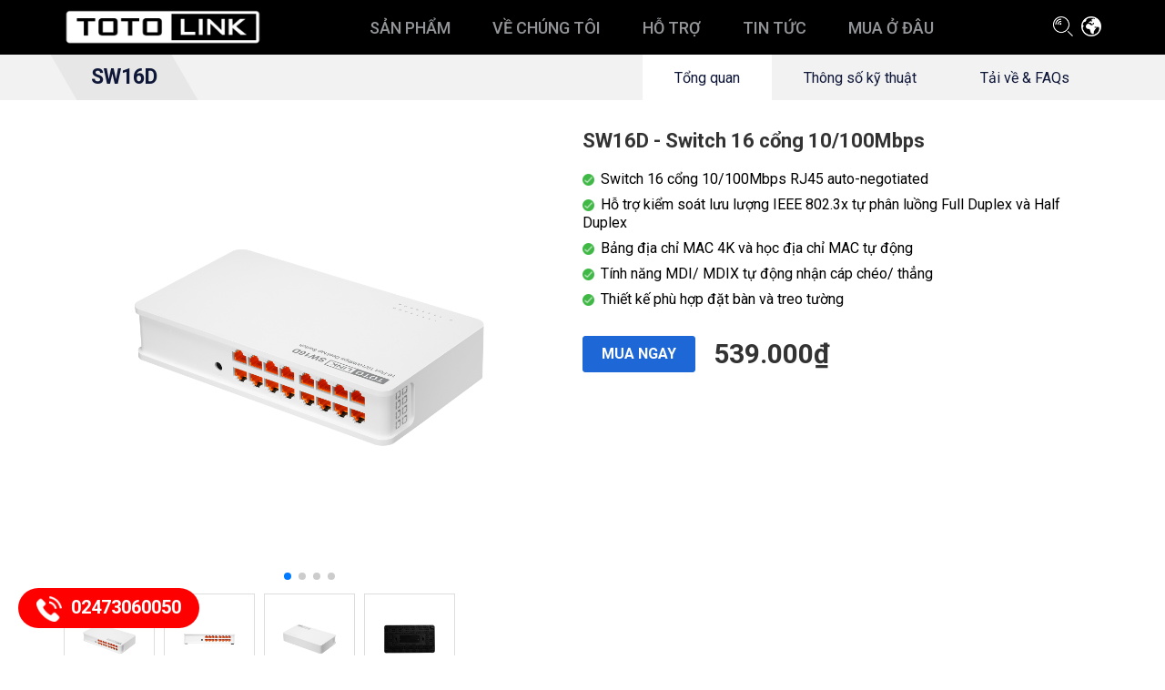

--- FILE ---
content_type: text/html; charset=UTF-8
request_url: https://www.totolink.vn/product/sw16d.html
body_size: 10237
content:
<!doctype html>
<html xmlns="https://www.w3.org/1999/xhtml" xml:lang="vi-VN" lang="vi-VN" class="vn">
  <head>
    <meta charset="utf-8">
    <meta name="viewport" content="width=device-width, initial-scale=1, maximum-scale=1">
        <title>SW16D - Switch 16 cổng 10/100Mbps - TOTOLINK Việt Nam</title>
    <meta name="description" 		content="SW16D là thiết bị Switch chuyển mạch phù hợp cho gia đình, doanh nghiệp nhỏ – trung bình hoặc 1 nhóm người dùng. SW16D có tất cả 16 cổng đều hỗ trợ tính năng MDI/MDIX tự động.">
    <meta property="og:url"			content="https://www.totolink.vn/product/sw16d.html" />
	<meta property="og:type"		content="article" />
	<meta property="og:title"		content="SW16D - Switch 16 cổng 10/100Mbps - TOTOLINK Việt Nam" />
	<meta property="og:description" content="SW16D là thiết bị Switch chuyển mạch phù hợp cho gia đình, doanh nghiệp nhỏ – trung bình hoặc 1 nhóm người dùng. SW16D có tất cả 16 cổng đều hỗ trợ tính năng MDI/MDIX tự động." />

			<meta property="og:image" content="https://www.totolink.vn/public/uploads/product/img_default.png" />
		<link rel="canonical" href="https://www.totolink.vn/product/sw16d.html" />
    <meta property="og:site_name" 	content="TOTOLINK Việt Nam" />
    <meta property="fb:app_id"      content="326893911339890" />

	<link rel="shortcut icon" href="https://www.totolink.vn/public/template/backend/classic/images/favicon.png" />
    <link rel="stylesheet" href="https://www.totolink.vn/public/template/frontend/totolink/plugins/fontawesome5/css/all.min.css?ver=1.0.6" type="text/css" />
    <link rel="stylesheet" href="https://www.totolink.vn/public/template/frontend/totolink/css/bootstrap.min.css?ver=1.0.6" />
        <link rel="stylesheet" href="https://www.totolink.vn/public/template/frontend/totolink//css/swiper.min.css" type="text/css">
    <style>.product-info .pro_content .tve_shortcode_editor h2{font-weight: 900!important;}
    .heading{display: inline-flex;}
    .product_status{    height: 40px;
    margin-right: 5px;
    position: relative;
    top: -5px;}
    .brief .highlights h1{}
	</style>
    <link rel="stylesheet" href="https://www.totolink.vn/public/template/frontend/totolink/css/main.css?ver=1.1.0" />
  	<script src="https://www.totolink.vn/public/template/frontend/totolink/js/jquery.js?ver=1.0.8"></script>
  	<script src="https://maxcdn.bootstrapcdn.com/bootstrap/3.3.7/js/bootstrap.min.js?ver=1.0.6"></script>
 	 	<link rel='stylesheet' href='https://www.totolink.vn/public/template/frontend/totolink/plugins/thrive/css/thrive_flat.css' type='text/css' media='all' />
  	<script type="text/javascript" src="https://www.totolink.vn/public/template/frontend/totolink/js/jquery.gallerybox.js"></script>
	<script src="https://www.totolink.vn/public/template/frontend/totolink/js/swiper.min.js"></script>
	<script type="text/javascript" src="https://www.totolink.vn/public/template/frontend/totolink/js/jquery.sticky.js"></script>
	<!-- Global site tag (gtag.js) - Google Analytics -->
	<script async src="https://www.googletagmanager.com/gtag/js?id=UA-132869834-1"></script>
	<script>
	  window.dataLayer = window.dataLayer || [];
	  function gtag(){dataLayer.push(arguments);}
	  gtag('js', new Date());

	  gtag('config', 'UA-132869834-1');
	</script>
	
	<!-- Facebook Pixel Code -->
<script>
  !function(f,b,e,v,n,t,s)
  {if(f.fbq)return;n=f.fbq=function(){n.callMethod?
  n.callMethod.apply(n,arguments):n.queue.push(arguments)};
  if(!f._fbq)f._fbq=n;n.push=n;n.loaded=!0;n.version='2.0';
  n.queue=[];t=b.createElement(e);t.async=!0;
  t.src=v;s=b.getElementsByTagName(e)[0];
  s.parentNode.insertBefore(t,s)}(window, document,'script',
  'https://connect.facebook.net/en_US/fbevents.js');
  fbq('init', '902783180061838');
  fbq('track', 'PageView');
</script>
<noscript><img height="1" width="1" style="display:none"
  src="https://www.facebook.com/tr?id=902783180061838&ev=PageView&noscript=1"
/></noscript>
<!-- End Facebook Pixel Code -->
	<!-- Pixel Code for https://proof.action.vn/ -->
	<script async src="https://proof.action.vn/pixel/d7ke4fkffsv7zmsvahjmxjb2uyu4rg3w"></script>
	<!-- END Pixel Code -->
  </head>
  <body class="home tve_lp">
  	
  	<div class="site-search">
		<div class="container">
			<div class="site-search-form">
				<div class="sboxhere clearfix">
					<input class="search-input" name="searchInput" id="searchInput" type="text" placeholder="Nhập mã sản phẩm hoặc từ khoá" value="" autocomplete="off" maxlength="40">
					<input type="hidden" class="input_action" name="action" value="site">
                	<input type="hidden" class="input_country" name="country" value="vn">
					<button class="search-btn btnGoSearch"></button>
				</div>
				<div id="searchresult" class="clearfix">
					<table id="s_result">
						<tbody>
                											<tr class="line">
									<td class="std std_name"><a href="https://www.totolink.vn/product/a702r.html"><strong>A702R V4</strong> - Router băng tần kép AC1200</a></td>
								</tr>
                											<tr class="line">
									<td class="std std_name"><a href="https://www.totolink.vn/product/a650ua.html"><strong>A650UA</strong> - USB Wi-Fi băng tần kép AC650</a></td>
								</tr>
                											<tr class="line">
									<td class="std std_name"><a href="https://www.totolink.vn/product/s808g.html"><strong>S808G</strong> - Switch 8 cổng Gigabit</a></td>
								</tr>
                											<tr class="line">
									<td class="std std_name"><a href="https://www.totolink.vn/product/t6.html"><strong>T6</strong> - Mesh Router Wi-Fi gia đình AC1200</a></td>
								</tr>
                											<tr class="line">
									<td class="std std_name"><a href="https://www.totolink.vn/product/a720r.html"><strong>A720R</strong> - Router băng tần kép AC1200</a></td>
								</tr>
                			
						</tbody>
					</table>
				</div>
			</div>
		</div>
	</div>
  	<div class="page-wrapper">
  		<div class="header-wrapper">
			<div class="container">
  				<div class="header">
		  			<a class="logo" href="https://www.totolink.vn" title="Thiết bị Wi-Fi dành cho gia đình và doanh nghiệp" rel="home">
						<img class="img-responsive" src="https://www.totolink.vn/public/template/backend/classic/images/logo_white.png" alt="Thiết bị Wi-Fi dành cho gia đình và doanh nghiệp">
		    		</a>
		    		<div class="menu-header">
		    			<ul class="head-nav">
		<li class="menu-item">
		    <a href="https://www.totolink.vn/products.html">
		        <span>Sản phẩm</span>
			    <div class="two-nav">
			    	<ul class="container">
			    		<div class="arrow-up"></div>
			    																	<li class="menu-item">
									<a class="menu_a" href="https://www.totolink.vn/router.html" target="" style="">
										<div class="menu_thumb"><img src="/public/uploads/img_cat/router-5.svg"></div>
										<span class="menu_title">Router Wi-Fi</span>
									</a>
								</li>
															<li class="menu-item">
									<a class="menu_a" href="https://www.totolink.vn/mesh-wi-fi-router.html" target="" style="">
										<div class="menu_thumb"><img src="/public/uploads/img_cat/mesh-wi-fi-router-2.svg"></div>
										<span class="menu_title">Mesh Wi-Fi Router</span>
									</a>
								</li>
															<li class="menu-item">
									<a class="menu_a" href="https://www.totolink.vn/range-extender.html" target="" style="">
										<div class="menu_thumb"><img src="/public/uploads/img_cat/range-extender-2.svg"></div>
										<span class="menu_title">Bộ mở rộng sóng Wi-Fi</span>
									</a>
								</li>
															<li class="menu-item">
									<a class="menu_a" href="https://www.totolink.vn/adapter.html" target="" style="">
										<div class="menu_thumb"><img src="/public/uploads/img_cat/adapter-2.svg"></div>
										<span class="menu_title">Adapter</span>
									</a>
								</li>
															<li class="menu-item">
									<a class="menu_a" href="https://www.totolink.vn/switch.html" target="" style="">
										<div class="menu_thumb"><img src="/public/uploads/img_cat/switch-4.svg"></div>
										<span class="menu_title">Bộ chia mạng - Switch</span>
									</a>
								</li>
															<li class="menu-item">
									<a class="menu_a" href="https://www.totolink.vn/mi-fi.html" target="" style="">
										<div class="menu_thumb"><img src="/public/uploads/img_cat/mi-fi-4.svg"></div>
										<span class="menu_title">Wi-Fi di động 4G</span>
									</a>
								</li>
															<li class="menu-item">
									<a class="menu_a" href="https://www.totolink.vn/cpe.html" target="" style="">
										<div class="menu_thumb"><img src="/public/uploads/img_cat/cpe-2.svg"></div>
										<span class="menu_title">Thiết bị không dây ngoài trời</span>
									</a>
								</li>
															<li class="menu-item">
									<a class="menu_a" href="https://www.totolink.vn/ceiling-mount-access-point.html" target="" style="">
										<div class="menu_thumb"><img src="/public/uploads/img_cat/ceiling-mount-access-point-1.png"></div>
										<span class="menu_title">Thiết bị Wi-Fi ốp trần</span>
									</a>
								</li>
															<li class="menu-item">
									<a class="menu_a" href="https://www.totolink.vn/accessory.html" target="" style="">
										<div class="menu_thumb"><img src="/public/uploads/img_cat/accessory-2.svg"></div>
										<span class="menu_title">Phụ kiện</span>
									</a>
								</li>
															<li class="menu-item">
									<a class="menu_a" href="https://www.totolink.vn/thiet-bi-nas.html" target="" style="">
										<div class="menu_thumb"><img src="/public/uploads/img_cat/thiet-bi-thong-minh-1.svg"></div>
										<span class="menu_title">Thiết bị NAS</span>
									</a>
								</li>
															<li class="menu-item">
									<a class="menu_a" href="https://www.totolink.vn/iot.html" target="" style="">
										<div class="menu_thumb"><img src="/public/uploads/img_cat/iot-1.svg"></div>
										<span class="menu_title">IoT</span>
									</a>
								</li>
															<li class="menu-item">
									<a class="menu_a" href="https://www.totolink.vn/thiet-bi-hoi-nghi.html" target="" style="">
										<div class="menu_thumb"><img src="/public/uploads/img_cat/thiet-bi-hoi-nghi-2.svg"></div>
										<span class="menu_title">Thiết bị hội nghị</span>
									</a>
								</li>
																    	</ul>
			    </div>
		    </a>
		</li>
		<li class="menu-item">
		    <a href="https://www.totolink.vn/about-us.html">
		        <span>Về chúng tôi</span>
		    </a>
		</li> 
		<li class="menu-item">
		    <a href="https://www.totolink.vn/support.html">
		        <span>Hỗ trợ</span>
		    </a>
		</li>
		<!--li class="menu-item">
		    <a href="https://www.totolink.vn/category/promotion.html">
		        <span>Khuyến mãi</span>
		    </a>
		</li-->
		<li class="menu-item">
		    <a href="https://www.totolink.vn/category/news.html">
		        <span>Tin tức</span>
		    </a>
		</li>
		<li class="menu-item">
		    <a href="https://www.totolink.vn/support/where-to-buy.html ">
		        <span>Mua ở đâu</span>
		    </a>
		</li>  
</ul>
		    		</div>
		    		<div class="head-change">
						<a class="searchshow"><span><i class="icon-search"></i></span></a>
				    	<a href="/region.html" class="globalshow"><span><i class="icon-global"></i></span></a>
				    	<a class="head-more-btn"><span class="mobile-toggle"><i class="icon-menu"></i></span></a>
				    </div>
				</div>

  			</div>
  		</div>
		<div class="head-more-list">
			<ul id="" class="nav navbar-nav">
				<li class="erli dropdown-custom-level-1">
					<a href="https://www.totolink.vn/products.html">Sản phẩm</a><em></em>
					<ul class="u1 dropdown-menu-level-1">
											            														      			<li class="erli dropdown-custom-level-2"><a href="https://www.totolink.vn/router.html">Router Wi-Fi</a>
					      				<em></em>
						            									            <ul class="u1 dropdown-menu-level-2">
			
		<li class="menu-item-level-2">
			<a href="https://www.totolink.vn/tri-band-wi-fi-router.html">Router Wi-Fi 3 băng tần</a>
			
												</li>
			
		<li class="erli dropdown-custom-level-2">
			<a href="https://www.totolink.vn/dual-band-wi-fi-router.html">Router Wi-Fi băng tần kép</a>
			<em></em>
																	<ul class="u1 dropdown-menu-level-3">
			
		<li class="menu-item-level-3">
			<a href="https://www.totolink.vn/dual-band-wi-fi-router-ac2600.html">Router Wi-Fi băng tần kép AC2600</a>
			
												</li>
			
		<li class="menu-item-level-3">
			<a href="https://www.totolink.vn/dual-band-wi-fi-router-ac1200.html">Router Wi-Fi băng tần kép AC1200</a>
			
												</li>
	</ul> 
									</li>
			
		<li class="erli dropdown-custom-level-3">
			<a href="https://www.totolink.vn/wireless-n-router.html">Router Wi-Fi chuẩn N</a>
			<em></em>
																	<ul class="u1 dropdown-menu-level-4">
			
		<li class="menu-item-level-4">
			<a href="https://www.totolink.vn/wireless-n-router-600mbps.html">Router Wi-Fi tốc độ 600Mbps</a>
			
												</li>
			
		<li class="menu-item-level-4">
			<a href="https://www.totolink.vn/wireless-n-router-300mbps.html">Router Wi-Fi tốc độ 300Mbps</a>
			
												</li>
			
		<li class="menu-item-level-4">
			<a href="https://www.totolink.vn/wireless-n-router-150mbps.html">Router Wi-Fi tốc độ 150Mbps</a>
			
												</li>
	</ul> 
									</li>
			
		<li class="menu-item-level-4">
			<a href="https://www.totolink.vn/router-wi-fi-6.html">Router Wi-Fi 6</a>
			
												</li>
			
		<li class="menu-item-level-4">
			<a href="https://www.totolink.vn/router-wi-fi-7.html">Router Wi-Fi 7</a>
			
												</li>
	</ul>																			</li>
					            														      			<li class="menu-item-level-2"><a href="https://www.totolink.vn/mesh-wi-fi-router.html">Mesh Wi-Fi Router</a>
					      				
						            									            <ul class="u1 dropdown-menu-level-2">
	</ul>																			</li>
					            														      			<li class="erli dropdown-custom-level-2"><a href="https://www.totolink.vn/range-extender.html">Bộ mở rộng sóng Wi-Fi</a>
					      				<em></em>
						            									            <ul class="u1 dropdown-menu-level-2">
			
		<li class="menu-item-level-2">
			<a href="https://www.totolink.vn/wireless-ac-range-extender.html">Bộ mở rộng sóng Wi-Fi chuẩn AC</a>
			
												</li>
			
		<li class="menu-item-level-2">
			<a href="https://www.totolink.vn/wireless-n-range-extender.html">Bộ mở rộng sóng Wi-Fi chuẩn N</a>
			
												</li>
			
		<li class="menu-item-level-2">
			<a href="https://www.totolink.vn/bo-mo-rong-song-wi-fi-chuan-ax.html">Bộ mở rộng sóng Wi-Fi chuẩn AX</a>
			
												</li>
	</ul>																			</li>
					            														      			<li class="erli dropdown-custom-level-2"><a href="https://www.totolink.vn/adapter.html">Adapter</a>
					      				<em></em>
						            									            <ul class="u1 dropdown-menu-level-2">
			
		<li class="menu-item-level-2">
			<a href="https://www.totolink.vn/usb-adapter.html">USB Wi-Fi</a>
			
												</li>
			
		<li class="menu-item-level-2">
			<a href="https://www.totolink.vn/pci-pc-e-adapter.html">Card mạng PCI/PC-E</a>
			
												</li>
			
		<li class="menu-item-level-2">
			<a href="https://www.totolink.vn/network-adapter.html">Card mạng</a>
			
												</li>
	</ul>																			</li>
					            														      			<li class="erli dropdown-custom-level-2"><a href="https://www.totolink.vn/switch.html">Bộ chia mạng - Switch</a>
					      				<em></em>
						            									            <ul class="u1 dropdown-menu-level-2">
			
		<li class="menu-item-level-2">
			<a href="https://www.totolink.vn/10-100mbps-switch.html">10/100Mbps Switch</a>
			
												</li>
			
		<li class="menu-item-level-2">
			<a href="https://www.totolink.vn/gigabit-ethernet-switch.html">Gigabit Ethernet Switch</a>
			
												</li>
			
		<li class="menu-item-level-2">
			<a href="https://www.totolink.vn/poe-switch.html">PoE Switch</a>
			
												</li>
	</ul>																			</li>
					            														      			<li class="menu-item-level-2"><a href="https://www.totolink.vn/mi-fi.html">Wi-Fi di động 4G</a>
					      				
						            									            <ul class="u1 dropdown-menu-level-2">
	</ul>																			</li>
					            														      			<li class="erli dropdown-custom-level-2"><a href="https://www.totolink.vn/cpe.html">Thiết bị không dây ngoài trời</a>
					      				<em></em>
						            									            <ul class="u1 dropdown-menu-level-2">
			
		<li class="menu-item-level-2">
			<a href="https://www.totolink.vn/outdoor-cpe.html">Outdoor CPE</a>
			
												</li>
			
		<li class="menu-item-level-2">
			<a href="https://www.totolink.vn/in-wall-wireless-ap.html">Thiết bị Wi-Fi ốp tường</a>
			
												</li>
			
		<li class="menu-item-level-2">
			<a href="https://www.totolink.vn/wireless-lan-controller.html">Wireless LAN Controller</a>
			
												</li>
	</ul>																			</li>
					            														      			<li class="menu-item-level-2"><a href="https://www.totolink.vn/ceiling-mount-access-point.html">Thiết bị Wi-Fi ốp trần</a>
					      				
						            									            <ul class="u1 dropdown-menu-level-2">
	</ul>																			</li>
					            														      			<li class="erli dropdown-custom-level-2"><a href="https://www.totolink.vn/accessory.html">Phụ kiện</a>
					      				<em></em>
						            									            <ul class="u1 dropdown-menu-level-2">
			
		<li class="menu-item-level-2">
			<a href="https://www.totolink.vn/powerline-adapter.html">Bộ Mở Rộng Mạng Qua Đường Dây Điện</a>
			
												</li>
			
		<li class="menu-item-level-2">
			<a href="https://www.totolink.vn/cable.html">Cable</a>
			
												</li>
			
		<li class="menu-item-level-2">
			<a href="https://www.totolink.vn/pin-sac-du-phong.html">Pin Sạc Dự Phòng</a>
			
												</li>
	</ul>																			</li>
					            														      			<li class="erli dropdown-custom-level-2"><a href="https://www.totolink.vn/thiet-bi-nas.html">Thiết bị NAS</a>
					      				<em></em>
						            									            <ul class="u1 dropdown-menu-level-2">
			
		<li class="menu-item-level-2">
			<a href="https://www.totolink.vn/bo-luu-tru-du-lieu-thong-minh.html">Bộ lưu trữ dữ liệu thông minh</a>
			
												</li>
	</ul>																			</li>
					            														      			<li class="erli dropdown-custom-level-2"><a href="https://www.totolink.vn/iot.html">IoT</a>
					      				<em></em>
						            									            <ul class="u1 dropdown-menu-level-2">
			
		<li class="menu-item-level-2">
			<a href="https://www.totolink.vn/camera-wi-fi.html">Camera Wi-Fi</a>
			
												</li>
	</ul>																			</li>
					            														      			<li class="erli dropdown-custom-level-2"><a href="https://www.totolink.vn/thiet-bi-hoi-nghi.html">Thiết bị hội nghị</a>
					      				<em></em>
						            									            <ul class="u1 dropdown-menu-level-2">
			
		<li class="menu-item-level-2">
			<a href="https://www.totolink.vn/camera-hoi-nghi.html">Camera hội nghị</a>
			
												</li>
	</ul>																			</li>
					            					    					</ul>
				</li>
				<li class="erli dropdown-custom-level-1">
						<a href="https://www.totolink.vn/support.html">Hỗ trợ</a><em></em>
						<ul class="u1 dropdown-menu-level-1">
							<li class="menu-item-level-2"><a href="https://www.totolink.vn/support/download-center.html">Tải xuống</a></li>
							<li class="menu-item-level-2"><a href="https://www.totolink.vn/support/faq.html">FAQs</a></li>
							<li class="menu-item-level-2"><a href="https://www.totolink.vn/support/where-to-buy.html">Mua ở đâu</a></li>
							<li class="menu-item-level-2"><a href="https://www.totolink.vn/support/contact.html">Liên hệ</a></li>
						</ul>
				</li>
				<li class="erli dropdown-custom-level-1">
						<a href="https://www.totolink.vn/about-us.html">Về chúng tôi</a><em></em>
						<ul class="u1 dropdown-menu-level-1">
							<li class="menu-item-level-2"><a href="https://www.totolink.vn/about-us.html">Về chúng tôi</a></li>
							<li class="menu-item-level-2"><a href="https://www.totolink.vn/about-us/milestones.html">Giai đoạn phát triển</a></li>
							<li class="menu-item-level-2"><a href="https://www.totolink.vn/about-us/factory-lab.html">Nhà máy &amp; Phòng thí nghiệm</a></li>
							<li class="menu-item-level-2"><a href="https://www.totolink.vn/support/contact.html">Liên hệ</a></li>
						</ul>
				</li>
															<li class="menu-item-level-1"><a href="https://www.totolink.vn/category/news.html">Tin tức - Sự kiện</a></li>
											<li class="menu-item-level-1"><a href="https://www.totolink.vn/category/tech-news.html">Tin công nghệ</a></li>
											<li class="menu-item-level-1"><a href="https://www.totolink.vn/category/solutions.html">Giải pháp</a></li>
											<li class="menu-item-level-1"><a href="https://www.totolink.vn/category/careers.html">Tuyển dụng</a></li>
											<li class="menu-item-level-1"><a href="https://www.totolink.vn/category/social-responsibility.html">Trách nhiệm xã hội</a></li>
												</ul>
		</div>
	</div>

<div class="menu_fixed menu-header">
	<div class="container">
	  	<div class="breadcrumb row">
	  		<div class="sku_code"><h2><a href="https://www.totolink.vn/product/sw16d.html">SW16D</a></h2></div>
			<div class="product_nav_links">
				<div id="tabs">
					<ul class=" nav nav-tabs">
				        <li class="active"><a data-ajax='false' href="#overview" data-target="#overview" data-toggle="tab" class="ui-link active show" >Tổng quan</a></li>
				        <li><a data-ajax='false' href="#specifications" data-target="#specifications" data-toggle="tab">Thông số kỹ thuật</a></li>
				        <li><a data-ajax='false' href="#support" data-target="#support" data-toggle="tab">Tải về &amp; FAQs</a></li>
				    </ul>
				</div>
			</div>
		</div>
	</div>
</div>
<div id="main" class="product">
	  	<div class="product-info product_60">
	  		<div class="tab-content">
		        <div role="tabpanel" class="tab-pane active" id="overview">
					<div class="section">
						<div class="container">
						  	<div class="row" style="width:100%;margin-bottom: 50px;">
						  		<div class="col-xl-6 col-md-6">
						  			<div class="product_slider">
										<div class="swiper-container gallery-top ">
										    <div class="swiper-wrapper">
										    											    		<div class="swiper-slide"><a href="javascript:;"><img src="https://www.totolink.vn/public/uploads/product/SW16D/images/sw16d-3-1000x1000.png"/></a></div>
																						    		<div class="swiper-slide"><a href="javascript:;"><img src="https://www.totolink.vn/public/uploads/product/SW16D/images/sw16d-2-1000x1000.png"/></a></div>
																						    		<div class="swiper-slide"><a href="javascript:;"><img src="https://www.totolink.vn/public/uploads/product/SW16D/images/sw16d-1-1000x1000.png"/></a></div>
																						    		<div class="swiper-slide"><a href="javascript:;"><img src="https://www.totolink.vn/public/uploads/product/SW16D/images/sw16d-4-1000x1000.png"/></a></div>
																						    </div>
										    <div class="swiper-pagination"></div>
										</div>
										<div class="swiper-container gallery-thumbs">
										    <div class="swiper-wrapper">
										   												    		<div class="swiper-slide"><a href="javascript:;"><img src="https://www.totolink.vn/public/uploads/product/SW16D/images/sw16d-3-300x300.png"/></a></div>
																						    		<div class="swiper-slide"><a href="javascript:;"><img src="https://www.totolink.vn/public/uploads/product/SW16D/images/sw16d-2-300x300.png"/></a></div>
																						    		<div class="swiper-slide"><a href="javascript:;"><img src="https://www.totolink.vn/public/uploads/product/SW16D/images/sw16d-1-300x300.png"/></a></div>
																						    		<div class="swiper-slide"><a href="javascript:;"><img src="https://www.totolink.vn/public/uploads/product/SW16D/images/sw16d-4-300x300.png"/></a></div>
																						   	</div>
										</div>
									</div>
								</div>
								<div class="col-xl-6 col-md-6 brief">
									<div class="box highlights">
										<div class="heading">

																						<h1>SW16D - Switch 16 cổng 10/100Mbps</h1>

										</div>
										<ul>
																																		<li>Switch 16 cổng 10/100Mbps RJ45 auto-negotiated</li>
																							<li>Hỗ trợ kiểm soát lưu lượng IEEE 802.3x tự phân luồng Full Duplex và Half Duplex</li>
																							<li>Bảng địa chỉ MAC 4K và học địa chỉ MAC tự động</li>
																							<li>Tính năng MDI/ MDIX tự động nhận cáp chéo/ thẳng</li>
																							<li>Thiết kế phù hợp đặt bàn và treo tường</li>
																					</ul>
									</div>
									<div class="box buynow">
																					<button class="btn btn-primary" data-toggle="modal" data-target="#buynow"><span>Mua ngay</span></button>
											<div class="ttl_price_recommend">
												<span class="price">539.000₫ </span>
											</div>
																			</div>
									
						  		</div>
							</div>
						</div>
					</div>
					<script>
						var galleryThumbs = new Swiper('.gallery-thumbs', {
							spaceBetween: 10,
							slidesPerView: 5,
							freeMode: true,
							watchSlidesVisibility: true,
							watchSlidesProgress: true,
						});
						var galleryTop = new Swiper('.gallery-top', {
							spaceBetween: 10,
							navigation: {
								nextEl: '.swiper-button-next',
								prevEl: '.swiper-button-prev',
							},
							pagination: {
								el: '.swiper-pagination',
								clickable: true,
							},
							navigation: {
								nextEl: '.swiper-button-next',
								prevEl: '.swiper-button-prev',
							},
							thumbs: { swiper: galleryThumbs }
						});
					</script>
					<div class="pro_content">
						<div class="tve_wrap_all" id="tcb_landing_page">
							<div class="tve_post_lp tve_lp_blank_v2 tve_lp_template_wrapper" style="">
								<div id="tve_flt" class="tve_flt">
									<div id="tve_editor" class="tve_shortcode_editor">
										<img src="http://zioncom.net/uploads/web%20spec/Switch/SW16D_01.jpg" style="width:100%" />
<img src="http://zioncom.net/uploads/web%20spec/Switch/SW16D_02.jpg" style="width:100%" />
<img src="http://zioncom.net/uploads/web%20spec/Switch/SW16D_03.jpg" style="width:100%" />
<img src="http://zioncom.net/uploads/web%20spec/Switch/SW16D_04.jpg" style="width:100%" />
<img src="http://zioncom.net/uploads/web%20spec/Switch/SW16D_05.jpg" style="width:100%" />
<img src="http://zioncom.net/uploads/web%20spec/Switch/SW16D_06.jpg" style="width:100%" />
									</div>
								</div>
							</div>
						</div>
					</div>
				</div>
		        <div role="tabpanel" class="tab-pane" id="specifications">
		        	<div id="service" class="table-responsive down_content container">
		        		<table class="table table-hover tbldown">
		        			<tbody>
		        						        					<tr><th colspan="2">Phần cứng</th></tr><tr><td>Cổng kết nối</td><td><p>1 cổng DC In</p><p>16 cổng RJ45 tự động đàm phán 100Mbps (MDI/ MDIX tự động)</p></td></tr><tr><td>Nguồn điện</td><td><p>9V DC/ 0.8A</p></td></tr><tr><td>Đèn LED báo hiệu</td><td><p>1 đèn Power</p><p>Link/Act (1~16)</p></td></tr><tr><td>Kích thước</td><td><p>227 x 127 x 45 mm</p></td></tr><tr><th colspan="2">Tính năng không dây</th></tr><tr><td>Chuẩn kết nối</td><td><p>IEEE 802.3</p><p>IEEE 802.3u</p><p>IEEE 802.3x</p><p>CSMA/ CD</p></td></tr><tr><th colspan="2">Phần mềm</th></tr><tr><td>Học địa chỉ MAC</td><td><p>Tự động học</p><p>Tự động giải phóng</p></td></tr><tr><td>Bảng địa chỉ MAC</td><td><p>4K</p></td></tr><tr><td>Phương tiện mạng</td><td><p>10BASE-T: Cáp UTP Cat 3 hoặc chuẩn cao hơn</p><p>100BASE-T: Cáp UTP Cat 5, 5e hoặc chuẩn cao hơn</p></td></tr><tr><td>Bộ lọc Frame</td><td><p>10Mbps: 14 880pps</p><p>100Mbps: 148 800pps</p></td></tr><tr><td>Lưu trữ băng thông</td><td><p>3.2Gbps</p></td></tr><tr><td>Phương pháp truyền</td><td><p>Lưu trữ và chuyển tiếp</p></td></tr><tr><th colspan="2">Khác</th></tr><tr><td>Qui chuẩn đóng gói</td><td><p>1 Thiết bị</p><p>1  bộ chuyển đổi nguồn điện</p><p>1 hướng dẫn sử dụng</p></td></tr><tr><td>Môi trường</td><td><p>Nhiệt độ hoạt động: 0℃~40 ℃ (32 ℉~104℉)</p><p>Nhiệt độ lưu trữ: -40℃~70 ℃ (-40 ℉~158℉)</p><p>Độ ẩm hoạt động: 10%~90% không ngưng tụ</p><p>Độ ẩm lưu trữ: 5%~90% không ngưng tụ</p></td></tr><tr><td>Bảo hành</td><td><p>24 tháng</p></td></tr>
		        						        			</tbody>
		        		</table>
		        	</div>
		        </div>
		        <div role="tabpanel" class="tab-pane" id="support">
		        	<div id="service" class="table-responsive down_content container">
				        <table class="table table-hover tbldown">
					        <tbody>
						        <tr>
						            <th class="dr_rank">#</th>
						            <th class="dr_name">Tên</th>
						            <th class="dr_version">Phiên bản</th>
						            <th class="dr_type hidden-xs">Loại</th>
						            <th class="dr_date">Ngày</th>
						            <th class="dr_file">File</th>
						        </tr>
						        <tr class="tr_title downflag">
						            <td class="dr_titleType" colspan="6">Tải xuống<a name="down"></a></td>
						        </tr>
						        						         						        							        						        <tr class="tr_title faqflag">
						            <td class="dr_titleType" colspan="6">
						                FAQs<a name="faq"></a>
						            </td>
						        </tr>

						        						         						        							        				            </tbody>
				        </table>
				    </div>
		        </div>
		    </div>
	  	</div>
  	</div>
<div class="modal fade" id="buynow">
		<div class="modal-dialog" role="document">
			<div class="modal-content">
				<div class="modal-header">
					<h5 class="modal-title" id="exampleModalLabel">Mua ngay</h5>
					<button type="button" class="close" data-dismiss="modal" aria-label="Close">
					<span aria-hidden="true">&times;</span>
					</button>
				</div>
				<div class="modal-body">
					<ul>
																																					<li><a rel="nofollow" target="_blank" href="https://c.lazada.vn/t/c.1f7C?url=https%3A%2F%2Fwww.lazada.vn%2Fshop%2Ftotolink-vietnam"><img width="150" src="https://www.totolink.vn/assets/images/logo/logo-lazada.png"></a></li>
																								<li><a rel="nofollow" target="_blank" href="https://go.isclix.com/deep_link/5000898163233568308?url=https%3A%2F%2Ftiki.vn%2Fthuong-hieu%2Ftotolink.html"><img width="150" src="https://www.totolink.vn/assets/images/logo/logo-tiki.png"></a></li>
																								<li><a rel="nofollow" target="_blank" href="https://go.isclix.com/deep_link/5000898163233568308?url=https%3A%2F%2Fshopee.vn%2Ftotolinkvn"><img width="150" src="https://www.totolink.vn/assets/images/logo/logo-shopee.png"></a></li>
																								<li><a rel="nofollow" target="_blank" href="https://go.isclix.com/deep_link/5000898163233568308?url=https%3A%2F%2Fwww.sendo.vn%2Fshop%2Ftotolink-viet-nam"><img width="150" src="https://www.totolink.vn/public/template/backend/classic/images/logo_white.png"></a></li>
							
											</ul>
				</div>
			</div>
		</div>
	</div>
<script>
	$(".menu_fixed").sticky({topSpacing:0});
	$(document).jquerygallery();
	$('[data-toggle="tooltip"]').tooltip();
</script>

<script type="text/javascript">
	var TVE_Event_Manager_Registered_Callbacks = TVE_Event_Manager_Registered_Callbacks || {};
	TVE_Event_Manager_Registered_Callbacks.thrive_animation = function(trigger, action, config) {
            var $element = jQuery(this),
                $at = $element.closest(".tcb-col, .thrv_wrapper");
            if ($at.length === 0) {
                $at = $element;
            }
            if (!config.loop && $at.data("a-done")) {return;}
            $at.data("a-done",1);
            $at.removeClass("tve_anim_slide_top tve_anim_slide_bottom tve_anim_slide_left tve_anim_slide_right tve_anim_appear tve_anim_zoom_out tve_anim_fade tve_anim_rotate tve_anim_roll_in tve_anim_roll_out tve_anim_grow tve_anim_shrink tve_anim_pulse tve_anim_pulse_grow tve_anim_pulse_shrink tve_anim_push tve_anim_pop tve_anim_bounce_in tve_anim_bounce_out tve_anim_bob tve_anim_hang tve_anim_wobble_horizontal tve_anim_wobble_vertical tve_anim_buzz tve_anim_buzz_out tve_anim_forward tve_anim_backward tve_anim_sweep_to_right tve_anim_sweep_to_left tve_anim_sweep_to_bottom tve_anim_sweep_to_top tve_anim_bounce_to_right tve_anim_bounce_to_left tve_anim_bounce_to_bottom tve_anim_bounce_to_top tve_anim_radial_out tve_anim_radial_in tve_anim_rectangle_in tve_anim_rectangle_out tve_anim_shutter_in_horizontal tve_anim_shutter_out_horizontal tve_anim_shutter_in_vertical tve_anim_shutter_out_vertical").addClass("tve_anim_" + config.anim).removeClass("tve_anim_start");
            if (config.loop) {
             $at.addClass("tve_anim_start");
				if (trigger === "mouseover") { $element.one("mouseleave", function () { $at.removeClass("tve_anim_start"); }); }
				if (trigger === "tve-viewport") { $element.one("tve-viewport-leave", function () { $at.removeClass("tve_anim_start"); }); }
            }
            else{
             setTimeout(function () {
                $at.addClass("tve_anim_start");
            }, 50);
            }
            return false;
        };
</script>
<script type="text/javascript">
	( function ( $ ) {
		var _DELTA = 200, //for slide top animation {transform: translateY(-200px)}
			$window = $( window ),
			trigger_elements = function ( elements ) {
				elements.each( function () {
					var elem = $( this );
					if ( elem.parents( '.tve_p_lb_content' ).length ) {
						elem.parents( '.tve_p_lb_content' ).on( 'tve.lightbox-open', function () {
							if ( ! elem.hasClass( 'tve-viewport-triggered' ) ) {
								elem.trigger( 'tve-viewport' ).addClass( 'tve-viewport-triggered' );
							}
						} );
						return;
					}
					/**
					 * keep this for emergency :)
					 */
					// var is_in_viewport = elem.offset().top + _DELTA < $window.height() + $window.scrollTop() && elem.offset().top + elem.outerHeight() > $window.scrollTop() + _DELTA;

					var et = elem.offset().top, //element top
						eh = elem.outerHeight(),
						//window height
						wh = $window.height(),
						//window scroll
						ws = $window.scrollTop();
					if ( et < 0 ) { //in case the element has animation slide top and is outside top of document (-200px)
						et += _DELTA;
					}
					if ( et >= wh + ws ) { //in case the element has animation slide bottom and is outside bottom of document
						et -= _DELTA;
					}
					//lower the element top to its median;
					// et += ( eh / 2 );
					//element is in view port if its top >= window scroll and its top <= window scroll + window height
					var _is_in_viewport = et >= ws && et <= ws + wh;
					if ( _is_in_viewport ) {
						elem.trigger( 'tve-viewport' ).addClass( 'tve-viewport-triggered' );
					}
				} );
			},
			trigger_exit = function ( elements ) {
				elements.each( function () {
					var elem = $( this );
					/**
					 * keep this for emergency
					 */
					// var _is_out_viewport = elem.offset().top > $window.height() + $window.scrollTop() || elem.offset().top + elem.outerHeight() < $window.scrollTop();
					var et = elem.offset().top, // > 0 ? elem.offset().top : elem.offset().top + _DELTA, //element top
						eh = elem.outerHeight(),
						//window height
						wh = $window.height(),
						//window scroll
						ws = $window.scrollTop();

					if ( et < 0 ) {
						et += _DELTA;
					}
					//lower the element to to its median
					et += ( eh / 2 );
					//element is out if its top < window scroll OR its top is > window scroll + window height
					var _is_out_viewport = et < ws || et > ws + wh;
					if ( _is_out_viewport ) {
						elem.trigger( 'tve-viewport-leave' ).removeClass( 'tve-viewport-triggered' );
					}
				} );
			};
		$( document ).ready( function () {
			var $to_test = $( '.tve_et_tve-viewport' );
			$window.scroll( function () {
				trigger_elements( $to_test.filter( ':not(.tve-viewport-triggered)' ) );
				trigger_exit( $to_test.filter( '.tve-viewport-triggered' ) );
			} );
			setTimeout( function () {
				trigger_elements( $to_test );
			}, 200 );
		} );
	} )
	( jQuery );
</script>


<script type='text/javascript'>
/* <![CDATA[ */
var tve_frontend_options = {"ajaxurl":"/","is_editor_page":"","page_events":[],"is_single":"1","social_fb_app_id":"","dash_url":"/","translations":{"Copy":"Copy"},"post_id":"60"};
/* ]]> */
</script>
<script type='text/javascript' src='https://www.totolink.vn/public/template/frontend/totolink/plugins/thrive/js/dist/frontend.min.js?ver=2.1.2'></script>

<div class="footer-wrapper">
  			<div id="footer">
  				<div class="footer-main desktop">
  					<div class="container">
	                	<div class="row">
                            <div class="col-md-5 col-xs-6 first-item">
                                <aside class="widget widget_nav_menu">
                                	<h3 class="widget-title">Sản phẩm</h3>
                                	<div class="menu-product">
                                		<ul class="menu">
                                                                                                    		                                	<li class="menu-item"><a href="https://www.totolink.vn/router.html">Router Wi-Fi</a></li>
                                                        		                                	<li class="menu-item"><a href="https://www.totolink.vn/mesh-wi-fi-router.html">Mesh Wi-Fi Router</a></li>
                                                        		                                	<li class="menu-item"><a href="https://www.totolink.vn/range-extender.html">Bộ mở rộng sóng Wi-Fi</a></li>
                                                        		                                	<li class="menu-item"><a href="https://www.totolink.vn/adapter.html">Adapter</a></li>
                                                        		                                	<li class="menu-item"><a href="https://www.totolink.vn/switch.html">Bộ chia mạng - Switch</a></li>
                                                        		                                	<li class="menu-item"><a href="https://www.totolink.vn/mi-fi.html">Wi-Fi di động 4G</a></li>
                                                        		                                	<li class="menu-item"><a href="https://www.totolink.vn/cpe.html">Thiết bị không dây ngoài trời</a></li>
                                                        		                                	<li class="menu-item"><a href="https://www.totolink.vn/ceiling-mount-access-point.html">Thiết bị Wi-Fi ốp trần</a></li>
                                                        		                                	<li class="menu-item"><a href="https://www.totolink.vn/accessory.html">Phụ kiện</a></li>
                                                        		                                	<li class="menu-item"><a href="https://www.totolink.vn/thiet-bi-nas.html">Thiết bị NAS</a></li>
                                                        		                                	<li class="menu-item"><a href="https://www.totolink.vn/iot.html">IoT</a></li>
                                                        		                                	<li class="menu-item"><a href="https://www.totolink.vn/thiet-bi-hoi-nghi.html">Thiết bị hội nghị</a></li>
                                                                                                                                    </ul>
									</div>
								</aside>
							</div>
                            <div class="col-md-2">
                                <aside class="widget widget_support">
                                	<h3 class="widget-title">Hỗ trợ</h3>
                                	<div class="widget-container">
                                		<ul id="menu-new-support" class="menu">
                                            <li class="menu-item-level-2"><a href="/page/apps.html">TOTOLINK Apps</a></li>
                                			<li class="menu-item"><a href="https://www.totolink.vn/support/faq.html">FAQs</a></li>
											<li class="menu-item"><a href="https://www.totolink.vn/support/download-center.html">Tải xuống</a></li>
											<li class="menu-item"><a href="https://www.totolink.vn/support/where-to-buy.html">Mua ở đâu</a></li>
                                            <li class="menu-item"><a href="/page/chinh-sach-bao-hanh.html">Chính sách bảo hành</a></li>
                                            <li class="menu-item"><a href="/page/privacy-terms-of-use.html">Chính sách bảo mật</a></li>
										</ul>
									</div>
								</aside>
							</div>
                            <div class="col-md-3">
                                <aside class="widget widget_aboutus">
                                    <h3 class="widget-title">Về chúng tôi</h3>
                                    <div class="widget-container">
                                    	<ul id="menu-new-about" class="menu">
                                            <li class="menu-item"><a href="https://www.totolink.vn/about-us.html">Về chúng tôi</a></li>
		                                   	<li class="menu-item"><a href="https://www.totolink.vn/about-us/milestones.html">Giai đoạn phát triển</a></li>
											<li class="menu-item"><a href="https://www.totolink.vn/about-us/factory-lab.html">Nhà máy &amp; Phòng thí nghiệm</a></li>
											<li class="menu-item"><a href="https://www.totolink.vn/support/contact.html">Liên hệ</a></li>
										</ul>
									</div>
								</aside>
                            </div>
                            <div class="col-md-2
                            ">
                                <aside class="widget_text widget">
                                	<h3 class="widget-title">Liên hệ</h3>
                                	<div class="widget-container">
                                		<ul class="footer_contact">
                                            <li class="hotline_email"><a href="mailto:fae-vn@zioncom.net">fae-vn@zioncom.net</a></li>
    										<li class="hotline_contact"><a href="tel:02473060050">02473060050</a></li>
    										<li class="hotline_social">
                                                                                                                                                                                                        <a href="https://www.facebook.com/totolinkvietnam/" target="_blank" rel="noopener">
                                                        <i class="fab fa-facebook"></i>
                                                    </a>
                                                                                                                                                        <a href="https://twitter.com/TOTOLINKVietnam" target="_blank" rel="noopener">
                                                        <i class="fab fa-twitter-square"></i>
                                                    </a>
                                                                                                                                                        <a href="https://www.instagram.com/totolink.vietnam/" target="_blank" rel="noopener">
                                                        <i class="fab fa-instagram"></i>
                                                    </a>
                                                                                                                                                        <a href="https://www.youtube.com/c/TotolinkVietNam" target="_blank" rel="noopener">
                                                        <i class="fab fa-youtube-square"></i>
                                                    </a>
                                                                                                                                                        <a href="skype:?call" target="_blank" rel="noopener">
                                                        <i class="fab fa-skype"></i>
                                                    </a>
                                                                                            </li>
                                            <li><a target="_blank" rel="nofollow" href="http://online.gov.vn/Home/WebDetails/69105"><img width="150" src="/assets/images/dathongbaobct.png"></a></li>
										</ul>
									</div>
								</aside>
							</div>
                        </div>
                    </div>
  				</div>
                <div class="footer-main mobile">
                    <div class="head-more-list">
                        <ul id="" class="nav navbar-nav">
                            <li class="erli dropdown-custom-level-1">
                                <a href="https://www.totolink.vn/products.html">Sản phẩm</a><em></em>
                                <ul class="u1 dropdown-menu-level-1">
                                                                                                                                                                                <li class="erli dropdown-custom-level-2"><a href="https://www.totolink.vn/router.html">Router Wi-Fi</a>
                                                    <em></em>
                                                                                                            <ul class="u1 dropdown-menu-level-2">
			
		<li class="menu-item-level-2">
			<a href="https://www.totolink.vn/tri-band-wi-fi-router.html">Router Wi-Fi 3 băng tần</a>
			
												</li>
			
		<li class="erli dropdown-custom-level-2">
			<a href="https://www.totolink.vn/dual-band-wi-fi-router.html">Router Wi-Fi băng tần kép</a>
			<em></em>
																	<ul class="u1 dropdown-menu-level-3">
			
		<li class="menu-item-level-3">
			<a href="https://www.totolink.vn/dual-band-wi-fi-router-ac2600.html">Router Wi-Fi băng tần kép AC2600</a>
			
												</li>
			
		<li class="menu-item-level-3">
			<a href="https://www.totolink.vn/dual-band-wi-fi-router-ac1200.html">Router Wi-Fi băng tần kép AC1200</a>
			
												</li>
	</ul> 
									</li>
			
		<li class="erli dropdown-custom-level-3">
			<a href="https://www.totolink.vn/wireless-n-router.html">Router Wi-Fi chuẩn N</a>
			<em></em>
																	<ul class="u1 dropdown-menu-level-4">
			
		<li class="menu-item-level-4">
			<a href="https://www.totolink.vn/wireless-n-router-600mbps.html">Router Wi-Fi tốc độ 600Mbps</a>
			
												</li>
			
		<li class="menu-item-level-4">
			<a href="https://www.totolink.vn/wireless-n-router-300mbps.html">Router Wi-Fi tốc độ 300Mbps</a>
			
												</li>
			
		<li class="menu-item-level-4">
			<a href="https://www.totolink.vn/wireless-n-router-150mbps.html">Router Wi-Fi tốc độ 150Mbps</a>
			
												</li>
	</ul> 
									</li>
			
		<li class="menu-item-level-4">
			<a href="https://www.totolink.vn/router-wi-fi-6.html">Router Wi-Fi 6</a>
			
												</li>
			
		<li class="menu-item-level-4">
			<a href="https://www.totolink.vn/router-wi-fi-7.html">Router Wi-Fi 7</a>
			
												</li>
	</ul>                                                                                                    </li>
                                                                                                                                            <li class="menu-item-level-2"><a href="https://www.totolink.vn/mesh-wi-fi-router.html">Mesh Wi-Fi Router</a>
                                                    
                                                                                                            <ul class="u1 dropdown-menu-level-2">
	</ul>                                                                                                    </li>
                                                                                                                                            <li class="erli dropdown-custom-level-2"><a href="https://www.totolink.vn/range-extender.html">Bộ mở rộng sóng Wi-Fi</a>
                                                    <em></em>
                                                                                                            <ul class="u1 dropdown-menu-level-2">
			
		<li class="menu-item-level-2">
			<a href="https://www.totolink.vn/wireless-ac-range-extender.html">Bộ mở rộng sóng Wi-Fi chuẩn AC</a>
			
												</li>
			
		<li class="menu-item-level-2">
			<a href="https://www.totolink.vn/wireless-n-range-extender.html">Bộ mở rộng sóng Wi-Fi chuẩn N</a>
			
												</li>
			
		<li class="menu-item-level-2">
			<a href="https://www.totolink.vn/bo-mo-rong-song-wi-fi-chuan-ax.html">Bộ mở rộng sóng Wi-Fi chuẩn AX</a>
			
												</li>
	</ul>                                                                                                    </li>
                                                                                                                                            <li class="erli dropdown-custom-level-2"><a href="https://www.totolink.vn/adapter.html">Adapter</a>
                                                    <em></em>
                                                                                                            <ul class="u1 dropdown-menu-level-2">
			
		<li class="menu-item-level-2">
			<a href="https://www.totolink.vn/usb-adapter.html">USB Wi-Fi</a>
			
												</li>
			
		<li class="menu-item-level-2">
			<a href="https://www.totolink.vn/pci-pc-e-adapter.html">Card mạng PCI/PC-E</a>
			
												</li>
			
		<li class="menu-item-level-2">
			<a href="https://www.totolink.vn/network-adapter.html">Card mạng</a>
			
												</li>
	</ul>                                                                                                    </li>
                                                                                                                                            <li class="erli dropdown-custom-level-2"><a href="https://www.totolink.vn/switch.html">Bộ chia mạng - Switch</a>
                                                    <em></em>
                                                                                                            <ul class="u1 dropdown-menu-level-2">
			
		<li class="menu-item-level-2">
			<a href="https://www.totolink.vn/10-100mbps-switch.html">10/100Mbps Switch</a>
			
												</li>
			
		<li class="menu-item-level-2">
			<a href="https://www.totolink.vn/gigabit-ethernet-switch.html">Gigabit Ethernet Switch</a>
			
												</li>
			
		<li class="menu-item-level-2">
			<a href="https://www.totolink.vn/poe-switch.html">PoE Switch</a>
			
												</li>
	</ul>                                                                                                    </li>
                                                                                                                                            <li class="menu-item-level-2"><a href="https://www.totolink.vn/mi-fi.html">Wi-Fi di động 4G</a>
                                                    
                                                                                                            <ul class="u1 dropdown-menu-level-2">
	</ul>                                                                                                    </li>
                                                                                                                                            <li class="erli dropdown-custom-level-2"><a href="https://www.totolink.vn/cpe.html">Thiết bị không dây ngoài trời</a>
                                                    <em></em>
                                                                                                            <ul class="u1 dropdown-menu-level-2">
			
		<li class="menu-item-level-2">
			<a href="https://www.totolink.vn/outdoor-cpe.html">Outdoor CPE</a>
			
												</li>
			
		<li class="menu-item-level-2">
			<a href="https://www.totolink.vn/in-wall-wireless-ap.html">Thiết bị Wi-Fi ốp tường</a>
			
												</li>
			
		<li class="menu-item-level-2">
			<a href="https://www.totolink.vn/wireless-lan-controller.html">Wireless LAN Controller</a>
			
												</li>
	</ul>                                                                                                    </li>
                                                                                                                                            <li class="menu-item-level-2"><a href="https://www.totolink.vn/ceiling-mount-access-point.html">Thiết bị Wi-Fi ốp trần</a>
                                                    
                                                                                                            <ul class="u1 dropdown-menu-level-2">
	</ul>                                                                                                    </li>
                                                                                                                                            <li class="erli dropdown-custom-level-2"><a href="https://www.totolink.vn/accessory.html">Phụ kiện</a>
                                                    <em></em>
                                                                                                            <ul class="u1 dropdown-menu-level-2">
			
		<li class="menu-item-level-2">
			<a href="https://www.totolink.vn/powerline-adapter.html">Bộ Mở Rộng Mạng Qua Đường Dây Điện</a>
			
												</li>
			
		<li class="menu-item-level-2">
			<a href="https://www.totolink.vn/cable.html">Cable</a>
			
												</li>
			
		<li class="menu-item-level-2">
			<a href="https://www.totolink.vn/pin-sac-du-phong.html">Pin Sạc Dự Phòng</a>
			
												</li>
	</ul>                                                                                                    </li>
                                                                                                                                            <li class="erli dropdown-custom-level-2"><a href="https://www.totolink.vn/thiet-bi-nas.html">Thiết bị NAS</a>
                                                    <em></em>
                                                                                                            <ul class="u1 dropdown-menu-level-2">
			
		<li class="menu-item-level-2">
			<a href="https://www.totolink.vn/bo-luu-tru-du-lieu-thong-minh.html">Bộ lưu trữ dữ liệu thông minh</a>
			
												</li>
	</ul>                                                                                                    </li>
                                                                                                                                            <li class="erli dropdown-custom-level-2"><a href="https://www.totolink.vn/iot.html">IoT</a>
                                                    <em></em>
                                                                                                            <ul class="u1 dropdown-menu-level-2">
			
		<li class="menu-item-level-2">
			<a href="https://www.totolink.vn/camera-wi-fi.html">Camera Wi-Fi</a>
			
												</li>
	</ul>                                                                                                    </li>
                                                                                                                                            <li class="erli dropdown-custom-level-2"><a href="https://www.totolink.vn/thiet-bi-hoi-nghi.html">Thiết bị hội nghị</a>
                                                    <em></em>
                                                                                                            <ul class="u1 dropdown-menu-level-2">
			
		<li class="menu-item-level-2">
			<a href="https://www.totolink.vn/camera-hoi-nghi.html">Camera hội nghị</a>
			
												</li>
	</ul>                                                                                                    </li>
                                                                                                                </ul>
                            </li>
                            <li class="erli dropdown-custom-level-1">
                                    <a href="https://www.totolink.vn/support.html">Hỗ trợ</a><em></em>
                                    <ul class="u1 dropdown-menu-level-1">
                                        <li class="menu-item-level-2"><a href="https://www.totolink.vn/support/download-center.html">Tải xuống</a></li>
                                        <li class="menu-item-level-2"><a href="https://www.totolink.vn/support/faq.html">FAQs</a></li>
                                        <li class="menu-item-level-2"><a href="https://www.totolink.vn/support/where-to-buy.html">Mua ở đâu</a></li>
                                        <li class="menu-item-level-2"><a href="https://www.totolink.vn/support/contact.html">Liên hệ</a></li>
                                    </ul>
                            </li>
                            <li class="erli dropdown-custom-level-1">
                                    <a href="https://www.totolink.vn/about-us.html">Về chúng tôi</a><em></em>
                                    <ul class="u1 dropdown-menu-level-1">
                                        <li class="menu-item-level-2"><a href="https://www.totolink.vn/about-us.html">Về chúng tôi</a></li>
                                        <li class="menu-item-level-2"><a href="https://www.totolink.vn/about-us/milestones.html">Giai đoạn phát triển</a></li>
                                        <li class="menu-item-level-2"><a href="https://www.totolink.vn/about-us/factory-lab.html">Nhà máy &amp; Phòng thí nghiệm</a></li>
                                        <li class="menu-item-level-2"><a href="https://www.totolink.vn/support/contact.html">Liên hệ</a></li>

                                    </ul>
                            </li>
                            <li class="menu-item-level-1">
                                <a href="https://www.totolink.vn/category/news.html" target="">Tin tức</a>
                            </li>
                            <li class="menu-item-level-1">
                                <a href="https://www.totolink.vn/region.html" target="">Ngôn ngữ</a>
                            </li>
                        </ul>
                    </div>
                </div>
  				<div class="footer-bottom">
  					<div class="container">
                            <div class="footer-left">
                            	<a class="logo" href="https://www.totolink.vn" title="">
                                	<img class="img-responsive" src="https://www.totolink.vn/public/template/backend/classic/images/logo_white.png" alt="Thiết bị Wi-Fi dành cho gia đình và doanh nghiệp">
    							</a>
                            </div>
                            <div class="footer-right">
                                <aside class="widget">
                                	<div class="copyright">
                                		<p>Copyright © 2024 <strong>TOTOLINK VIỆT NAM</strong>. All rights reserved.</p>
    								</div>
    							</aside>
    						</div>
                    </div>
  				</div>
  			</div>
  		</div>
  	</div>
    <div class="bg-block"></div>
    <div id="m_scroll_top" class="m-scroll-top"><i class="fa fa-arrow-up"></i></div>
    <div class="stickyhotline">
        <a href="tel:02473060050" class="temcart" aria-hidden="true">
            <img src="/assets/images/icon/phone.png" width="28px" /> <span>02473060050</span>
        </a>
    </div>
    <script>
        var x = true;
        $(".head-more-list>ul .erli em,#footer>ul .erli em").click(function(){
            if(x){
                x = false;
            }else{
                return false;
            };
            $(this).parent("li").siblings("li").find("ul").slideUp(300);
            $(this).siblings("ul").slideToggle(300);
            setTimeout(function(){
                x = true
            },300);
        });
    </script>
    <script>
        $(function() {
            var z = true;
            $(".head-more-btn").click(function() {
                if (z) {
                    z = false;
                } else {
                    return false;
                };
                $(".head-more-list").slideToggle(300);
                $(".bg-block").fadeToggle(300);
                setTimeout(function() {
                    z = true
                }, 300);
            });
            $(".bg-block").click(function() {
                $(".head-more-list").slideUp(300);
                $(".bg-block").fadeOut(300);
            });
        });
    </script>

    <!--style>
        #qc-popup {display:none;background:rgba(0, 0, 0, 0.62);width:100%;height:100%;position:fixed;top:0;left:0;z-index:99999;}
        #boxclose {width:100%;height:100%;-webkit-transform:translateZ(0);}
        #boxview {max-width:40%;position:absolute;top:10%;left:35%;}
        #closebox {float:right;cursor:pointer;position:absolute;right:-1px;top:-2px;    z-index: 99999;}
        #closebox:before {padding:5px 8px;}
        #boxlink,#boxlink a.visited,#boxlink a,#boxlink a:hover {color:#aaaaaa;font-size:9px;text-decoration:none;text-align:center;padding:5px;}
        #qc-box {max-width:100%;}
        #qc-box img {width:100%;/*max-width: 350px;*/}
        @media (max-width:1367px) {
            #qc-box img {max-width: 350px;}
        }
        @media (max-width:767px) {
            #boxview{
                max-width: 80%;
                top: 20%;
                left: 10%;
            }
        }
    </style>
    <div id='qc-popup'>
        <div id='boxclose'></div>
        <div id='boxview'>
        <div id='closebox'><img src="/public/uploads/img_promotion/close.png" alt=""></div>
            <div id='qc-box'>
                  <a href="/promotion/con-loc-qua-soc.html#utm_source=web&utm_medium=popup&utm_campaign=con_loc_qua_soc_2019">
                <img src='/assets/images/events/banner-conloc-popup.gif' width='100%'/></a>
            </div>
        </div>
    </div>
    <script src="https://www.totolink.vn/public/template/frontend/totolink/js/popup.js?ver=1.1"></script-->
    <script src="https://www.totolink.vn/public/template/frontend/totolink/js/frontend.js?ver=1.2"></script>
  </body>
</html>


--- FILE ---
content_type: text/css
request_url: https://www.totolink.vn/public/template/frontend/totolink/css/main.css?ver=1.1.0
body_size: 20316
content:
@import url("//fonts.googleapis.com/css?family=Roboto:300,900,700,400,500&subset=vietnamese");
*{-webkit-box-sizing:border-box;-moz-box-sizing:border-box;box-sizing:border-box}
html,body,div,span,applet,object,iframe,
h1,h2,h3,h4,h5,h6,hr,p,blockquote,pre,a,
abbr,acronym,del,cite,address,small,sub,
sup,b,u,i,center,font,em,strong,dl,dt,dd,
ul,ol,li,form,fieldset,legend,table,caption,
thead,tbody,tfoot,tr,th,td {
    margin: 0;
    padding: 0;
    outline: none;
}
body {
    font: 16px/20px Roboto,Tahoma, arial, sans-serif;
    color: #000;
}
html {height: auto;}


article ul,
article ol {
    margin-left: 30px;
}

a {
    text-decoration: none;
    blr: expression(this.onFocus=this.blur());
    color: #000;
}

a:visited {
    text-decoration: none;
    blr: expression(this.onFocus=this.blur());
}
a:hover {
    text-decoration: none;
    color: #1d67d6;
}

a:focus {
    outline: none;
}

li:focus {
    outline: none;
}

fieldset,
img {
    border: 0
}

blockquote {
  background: #f9f9f9;
  border-left: 5px solid #ccc;
  margin: 10px;
  padding: 10px;
  quotes: "\201C""\201D""\2018""\2019";
}
code,pre{
    background: #f9f9f9;
    white-space: pre-wrap;
    word-wrap: break-word;
    -moz-tab-size: 4;
    tab-size: 4;
    overflow: auto;
    color: #e83e8c;
}
pre {padding: 20px;}
blockquote p {
  display: inline;
}
pre.prettyprint{
    border-radius: 3px;
    border: 1px solid #e2e2e2;
    padding: 20px;
    background-color: #f2f2f2;
    margin:10px 0;
}
del {
    text-decoration: line-through
}

ins {
    text-decoration: underline
}

sup {
    vertical-align: super;
}

sub {
    vertical-align: sub;
}

cite,
em,
dfn {
    font-style: normal;
}

table {
    border-collapse: collapse;
    border-spacing: 0;
    empty-cells: show;
}

input,
textarea,
select,
button {
    font-size: 100%;
    margin: 0;
    padding: 0;
}

label,
button {
    cursor: pointer
}

textarea {
    white-space: pre;
    resize: none;
    border: 1px solid #ececec;
}

button,
input,
select,
textarea {
    font-size: 100%;
}

article,
aside,
canvas,
details,
figcaption,
figure,
footer,
header,
hgroup,
menu,
nav,
section,
summary {
    margin: 0;
    padding: 0;
    display: block;
    border: 0;
    font-size: 100%;
}
.page-link{font-size: 14px;}
.fr {
    float: right;
}

.fl {
    float: left;
}

.show {
    display: block;
}

.hidden {
    display: none;
}

.hiddenit {
    display: none;
}

input[type=text],
input[type=password] {
    border: 1px solid #dfdfdf;
    outline: none;
}

h1,
h2,
h3,
h4,
h5,
h6 {
    font-weight: 700;
    color: #333;
    margin-bottom: 10px;
    line-height: normal;
}
#solutions h1,
#solutions h2,
#solutions h3,
#solutions h4,
#solutions h5,
#solutions h6 {
  margin-bottom: 0px;
}
#solutions{margin-top:-1px;}
.clear {
    clear: both;
    width: 100%;
    font-size: 0px;
    height: 0px;
    background: none;
    border: none;
    _zoom: 1;
}

.padding0 {
    padding: 0px;
}

.shadow {
    box-shadow: 1px 1.732px 2px 0 rgba(4, 0, 0, 0.3);
}

.rd {
    color: #e60012;
}

.clearfix:before,
.clearfix:after {
    content: "";
    display: table;
}

.clearfix:after {
    clear: both;
}

.clearfix {
    *zoom: 1;
    /*IE/7/6*/
}

a:link,
a:visited {
    color: #333;
}

a:hover,
a:active {
    color: #1d67d6;
}
article a:link,article a:visited,article a{color: #1d67d9;}

#main {
    width: 100%;
    background-color: #f6f6f6;
}

#main.product {
    width: 100%;
    background-color: #fff;
}

#main.faqs,
#main.download {
    padding-bottom: 30px;
}

/*** Header ***/
.header-wrapper {
    background-color: #000;
    display: -webkit-box;
    width: 100%;
    height: 60px;
    z-index: 4;
}

.menu-header {
    width: auto;
}

.menu-header {
    background: #f2f2f3;
}

.menu-header .breadcrumb {
    padding: 0px;
    margin: 0px;
    border: none;
    display: block;
    min-height: 50px;
    background: #f2f2f3;
}

.menu-header .breadcrumb .product_nav_links {
    float: right;
}

.menu-header .breadcrumb .sku_code {
    background-color: #e7e7e7;
    float: left;
    height: 50px;
    -webkit-transform: skew(30deg);
    -moz-transform: skew(30deg);
    -o-transform: skew(30deg);
    transform: skew(30deg);
}

.menu-header .breadcrumb .sku_code h2 a {
    color: #0f1738;
}

.menu-header .breadcrumb .sku_code h2,
.menu-header .breadcrumb .sku_code h1 {
    padding: 11px 30px;
    color: #0f1738;
    font-weight: 700;
    -webkit-transform: skew(-30deg);
    -moz-transform: skew(-30deg);
    -o-transform: skew(-30deg);
    transform: skew(-30deg);
    font-size: 23px;
}

.menu-header .breadcrumb .nav-tabs a {
    padding: 16px 35px;
    text-decoration: none;
    color: #0f1738;
    -webkit-transition: all .5s ease;
    -moz-transition: all .5s ease;
    -ms-transition: all .5s ease;
    -o-transition: all .5s ease;
    transition: all .5s ease;
    display: inline-block;
}

.category_nav.menu-header .breadcrumb .nav-tabs a {
    font-size: 15px;
    padding: 14px 5px;
    border-right: 1px solid #e7e7e7;
}

.category_nav.menu-header .breadcrumb .nav-tabs a:hover {
    color: #8f8f8f;
}

.menu-header .breadcrumb .nav-tabs li.active a {
    background: #fff;
}

.header-wrapper .header {
    display: block;
    height: 60px;
    z-index: 4;
}

.logo {
    float: left;
    padding: 10px 0;
    margin: 0px;
}

.logo img {
    height: 40px;
}

.head-nav {
    float: left;
    margin: 0 0 0 96px;
}

.head-nav>li {
    float: left;
    list-style: none;
}

.head-nav>li:after {
    /*    content: '/';
    color: #939598;
    padding: 20px 0;
    height: 60px;
    display: inline-block;
*/
}

.head-nav>li:last-child:after {
    content: '';
    padding: 0;
}

.menu-item {
    margin-bottom: 0px;
}

.head-nav>li>a {
    float: left;
    padding: 21px 23px;
    color: #939598;
    background: none;
    font-size: 18px;
    text-transform: uppercase;
    font-weight: 500;
}

.head-nav>li:hover>a {
    color: #e3e3e3;
}

.head-change {
    float: right;
    padding: 18px 0;
    cursor: pointer;
}

.mobile-toggle {
    display: none
}

.head-nav li:hover .two-nav {
    display: block;
}

.head-nav .arrow-up {
    border-left: 20px solid transparent;
    border-right: 20px solid transparent;
    border-bottom: 20px solid #fff;
    position: absolute;
    left: 350px!important;
    top: -18px;
    z-index: 9999;
}

.two-nav {
    width: 100%;
    position: absolute;
    left: 0;
   top: 60px;
    /*top:100px;*/
    z-index: 2;
    background: #fff;
    border-top: 1px solid #c8cad0;
    padding: 10px 0;
    display: none;
    border-bottom: 1px solid #bdbfc7;
}

.two-nav ul {
    padding-left: 10px !important;
    padding-right: 10px !important;
    position: relative;
}

.two-nav ul li {
    text-align: center;
    display: inline-block;
    width: 10.8%;
    vertical-align: text-top;
}

.two-nav ul li a {
    font-size: 16px;
    line-height: 16px;
}

.two-nav .menu_thumb {
    width: 55px;
    height: 70px;
    text-align: center;
    margin: 0 auto;
    margin-bottom: 5px;
    display: block;
}

.two-nav ul li span {
    color: #000;
    margin-top: 10px;
    text-transform: uppercase;
    font-weight: 500;
    font-size: 12px;
    line-height: 12px;

}

.two-nav .menu_thumb img {
    width: 100%;
    opacity: 1;
}

.two-nav ul li:hover .menu_thumb img {
    opacity: 0.8;
}

.two-nav ul li:hover span {
    font-weight: bold;
}

/**tooltip**/
.fade.in {
    opacity: 1;
}

.tooltip.in {
    filter: alpha(opacity=90);
    opacity: .9;
}

.tooltip.top {
    padding: 5px 0;
    margin-top: -3px;
}

.tooltip-arrow {
    position: absolute;
    width: 0;
    height: 0;
    border-color: transparent;
    border-style: solid;
}

.tooltip.top .tooltip-arrow {
    bottom: 0;
    left: 50%;
    margin-left: -5px;
    border-width: 5px 5px 0;
    border-top-color: #000;
}

.tooltip-inner {
    max-width: 300px;
    padding: 3px 8px;
    color: #fff;
    text-align: center;
    background-color: #000;
    border-radius: 4px;
}

/*Product*/
.section {
    position: relative;
    -webkit-box-sizing: border-box;
    box-sizing: border-box;
}

.header_detail .section-out {
    width: 100%;
    height: auto;
    -webkit-box-sizing: border-box;
    box-sizing: border-box;
    overflow: hidden;
    margin: 0 auto;
    text-align: center;
}

.header_detail .section-out img {
    max-width: 100%;
}

.header_detail .section-in {
    text-transform: none;
}

.header_detail .section-in {
    -webkit-box-sizing: border-box;
    box-sizing: border-box;
    margin-right: auto;
    margin-left: auto;
    z-index: 1;
    position: absolute;
    top: 5%;
    left: 12%;
}

.header_detail .ttl_detail h2 {
    padding: 20px 0;
    color: #1d67d7;
    font-size: 50px;
    font-weight: 900;
    text-shadow: 1px 1px #fff, -1px 1px #fff, 1px -1px #fff, -1px -1px #fff, 1px 1px 5px #3f00ff;
    letter-spacing: 5px;
}

.header_detail .ttl_detail h1 {
    color: #fff;
    font-size: 30px;
}

.header_detail .ttl_detail .ttl_image_features ul {
    padding-bottom: 20px;
}

.header_detail .ttl_detail .ttl_image_features ul li {
    padding: 5px;
    display: inline-block;
}

.header_detail .ttl_detail .ttl_image_features ul li a.btn {
    padding: 8px;
    background: #fff;
    border: 1px solid #b2b2b2;
    border-radius: 5px;
    line-height: normal;
    width: 40px;
    height: 40px;
    display: initial;
}

.header_detail .ttl_detail .ttl_image_features ul li a.btn:hover {
    color: #1d67d6;
    border: 1px solid #1d67d6;
}

.header_detail .ttl_detail .ttl_image_features ul li i {
    width: 20px;
}

.ttl_price_recommend {
    display: inline-block;
    margin-left: 20px;
}

.ttl_price_recommend span.price_recommend {
    color: #333;
    font-size: 18px;
    line-height: 30px;
}

.ttl_price_recommend span.price {
    color: #333;
    font-size: 30px;
    line-height: 40px;
    font-weight: 800;
}

.section .highlights,
.section .product_gallery {
    padding-top: 30px;
}

.section .product_gallery li.img_item {
    float: left;
    border: 1px solid #e7e7e7;
    border-radius: 2px;
    width: 47%;
    margin-bottom: 6%;
}

.section .product_gallery li.img_item:nth-child(odd) {
    margin-right: 6%;
}

.section .product_gallery li.img_item img {
    padding: 30px;
}

.section .product_gallery li.img_item .text {
    position: absolute;
    background: rgba(0, 0, 0, .5);
    top: 0;
    left: 0;
    width: 100%;
    height: 100%;
    display: inline-block;
    padding-top: 40%;
    font-weight: 300;
    color: #ffffffa6;
    text-align: center;
}

.brief .highlights h1 {
    margin-bottom: 20px;
    font-size: 22px;
}

.brief .highlights li {
    margin-bottom: .5em;
    list-style: none;
}

.brief .highlights li:before {
    background: url(../img/check@2x.png);
    width: 13px;
    height: 13px;
    background-size: 13px 13px;
    margin-right: 0;
    float: left;
    margin-top: 4px;
    margin-right: 7px;
    content: '';
}

.brief .box.buynow {
    display: block;
    color: #fff;
    margin-top: 30px;
    cursor: pointer;
    margin-bottom: 10px;
}

.brief .box.buynow .btn {
    /*background-color: #b8b8b8;*/
    border-radius: 3px;
    display: block;
    float: left;
    padding: 7px 20px;
}

.brief .box.buynow span {
    text-transform: uppercase;
    font-weight: 700;
}

#buynow {
    z-index: 999999;
    padding-top: 5%;
}
#buynow .modal-dialog{top: 0!important;}
#buynow ul li {
    display: inline-block;
    padding: 30px;
}

/*POPUP IMAGE*/
.coverimg {
    display: none;
}

.overlay .coverimg {
    display: block;
}

.overlay .coverimg a {
    display: inline-block;
    width: 113px;
    height: 113px;
    overflow: hidden;
    position: relative
}

.overlay .coverimg img {
    max-height: 100%;
    min-width: 100%;
    width: auto;
    left: 50%;
    -o-transform: translateX(-50%);
    -moz-transform: translateX(-50%);
    -webkit-transform: translateX(-50%);
    transform: translateX(-50%);
    position: absolute
}

.overlay img[data-gallery] {
    cursor: pointer
}

.overlay {
    background: rgba(0, 0, 0, 0.85);
    display: none;
    height: 100%;
    position: fixed;
    width: 100%;
    top: 0;
    z-index: 9999999;
}

.overlay .imgActive img {
    -webkit-transform: translate(-50%, -50%);
    -ms-transform: translate(-50%, -50%);
    transform: translate(-50%, -50%);
    position: absolute;
    top: 50%;
    left: 50%;
    max-width: 100%;
    max-height: 100%;
    background-color: #fff;
}

.overlay .prev,
.overlay .next,
.overlay .close {
    transition: 0.3s ease all;
    display: inline-block;
    color: white;
    font-size: 3rem;
    opacity: 0.2;
    z-index: 1000
}

.overlay .prev:hover,
.overlay .next:hover,
.overlay .close:hover {
    cursor: pointer;
    opacity: 1 !important;
    color: aliceblue !important;
    text-shadow: none;
}

.overlay .prev,
.overlay .next {
    -webkit-transform: translateY(-50%);
    -ms-transform: translateY(-50%);
    transform: translateY(-50%);
    position: absolute;
    top: 50%
}

.overlay .prev {
    left: 100px
}

.overlay .next {
    right: 100px
}

.overlay .close {
    font-size: 3rem;
    position: absolute;
    top: 20px;
    right: 20px
}

.overlay .coverImgOverlay {
    bottom: 0px;
    height: 100px;
    text-align: center;
    overflow: hidden;
    position: absolute;
    width: 100%;
    z-index: 9999;
    background: rgba(0, 0, 0, 0.85);
}

.overlay .coverImgOverlay span {
    display: inline-block;
    height: 100px;
    margin: 5px;
    overflow: hidden;
    position: relative;
    width: 100px
}

.overlay .coverImgOverlay img {
    transition: 0.3s ease all;
    -webkit-transform: translate(-50%, -50%);
    -ms-transform: translate(-50%, -50%);
    transform: translate(-50%, -50%);
    position: absolute;
    top: 50%;
    left: 50%;
    max-height: 100%;
    min-width: 100%;
    opacity: 0.2;
    width: auto;
    padding: 10px;
    background-color: #fff;
}

.overlay .coverImgOverlay img:hover {
    opacity: 1 !important
}
/*** SIDEBAR ***/
.sidebar-right .recent-posts{
    background-color: #ffffff;
    border: 1px solid rgba(232, 234, 237, 1);
    box-shadow: 0 0 10px rgba(232, 234, 237, 0.5);
    padding: 30px;
    margin: 30px auto;
}
.sidebar-right .recent-posts h2{margin-bottom: 20px;}
.sidebar-right .recent-posts li{list-style: none;padding: 0;}
.sidebar-right .recent-posts li a{display: -webkit-box;}
.sidebar-right .recent-posts .thumbnail{padding: 0;}
.sidebar-right .recent-posts .thumbnail img{width: 100%;}
.sidebar-right .recent-posts h4{padding:0;font-size: 16px;margin-left: 20px;}

/*** FOOTER ***/
#footer .footer-main {
    background: #e5e5e5;
    padding: 20px 0;
    color: #000;
}

#footer .footer-main>.container {
    padding: 0;
}

#footer .footer-main .widget {
    /*margin-bottom: 10px;*/
    padding-left: 10px;
}

#footer .footer-main .widget>div>ul.menu li {
    padding-left: 10px;
    background: url(../img/list.png) no-repeat 0 50%;
    list-style: none;
}

#footer .footer-main .menu-product .menu li {
    width: 49%;
    display: inline-block;
}


#footer a:hover {
    color: #333;
    text-decoration: none;
}

#footer .footer_contact {
    list-style: none;
}

#footer .footer_contact li {
    padding-bottom: 5px;
    font-size: 15px;
}

#footer .footer_contact li a {
    color: #606060;
}

#footer .hotline_contact a {
    font-size: 25px;
    font-weight: bold;
    color: #ee0404 !important;
}

#footer .hotline_social i {
    font-size: 25px;
    padding-right: 5px;
}

#footer .hotline_social i.fa-youtube-square {
    color: #fb0000;
}

#footer .hotline_social i.fa-facebook {
    color: #4267b2;
}

#footer .hotline_social i.fa-twitter-square {
    color: #1da1f2;
}

#footer .hotline_social i.fa-skype {
    color: #00aff0;
}

#footer .hotline_social i.fa-instagram {
    color: transparent;
    background: radial-gradient(circle at 30% 107%, #fdf497 0%, #fdf497 5%, #fd5949 45%, #d6249f 60%, #285AEB 90%);
    background: -webkit-radial-gradient(circle at 30% 107%, #fdf497 0%, #fdf497 5%, #fd5949 45%, #d6249f 60%, #285AEB 90%);
    background-clip: text;
    -webkit-background-clip: text;
}

#footer .footer-main h3 {
    color: #000;
    font-size: 17px;
    margin: 5px 0;
    font-weight: 700;
    text-transform: uppercase;
}

#footer .footer-main .menu li a {
    font-size: 15px;
    line-height: 20px;
    color: #606060;
}

#footer .footer-bottom {
    color: #fff;
    background-color: #000;
    padding: 5px 0;
}

#footer .footer-bottom .container .footer-right {
    padding: 0px;
    text-align: right;
}

#footer .footer-bottom .container .footer-left {
    padding: 0px;
    float: left;
    width: 140px;
}

#footer .logo {
    padding: 0px;
    line-height: 40px;
    height: 40px;
}

#footer .logo img {
    height: 35px;
    display: inline-block;
}

#footer .footer-right p {
    font-size: 16px;
    line-height: 40px;
    color: #b8b3b3;
}

.m-scroll-top {
    width: 40px;
    height: 40px;
    position: fixed;
    bottom: 30px;
    right: 20px;
    cursor: pointer;
    text-align: center;
    vertical-align: middle;
    display: none;
    padding-top: 9px;
    z-index: 110;
    border-radius: 100%;
}

.m-scroll-top {
    background: #fff;
    -webkit-box-shadow: 0px 0px 15px 1px rgba(69, 65, 78, 0.2);
    box-shadow: 0px 0px 15px 1px rgba(69, 65, 78, 0.2);
}

.m-scroll-top {
    display: block;
}

.m-scroll-top>i {
    font-size: 1.3rem;
}

.m-scroll-top>i {
    color: #cfcedb;
}

.stickyhotline{
    bottom: 30px;
    position: fixed;
    left: 20px;
    z-index: 20;
    display: block;
    text-align: center;
    cursor: pointer;
    background-color: #ff0000;
    padding: 7px 20px;
    border-radius: 999px;

}
.stickyhotline a{
    color: #fff;
    font-size: 20px;
    font-weight: 700;
    line-height: 28px;
    vertical-align: middle;
}
.stickyhotline a span{margin-left: 5px;}

/*** BANNER ***/
.product_slider {
    display: block;
    margin: 1 0px 0;
}

.product_slider img {
    width: 100%;
    padding: 10px;
}

.gallery-thumbs img {
    padding: 10px;
    border: 1px solid #dddddd;
}

.product_gallery {
    display: block;
}

/*** SEARCH ***/
.site-search {
    display: none;
    background-color: #f2f2f2;
    background-color: rgba(230, 232, 238, 0.95);
    position: absolute;
    top: 105px;
    /*top: 60px;*/
    height: 100%;
    min-height: 100vh;
    left: 0;
    right: 0;
    z-index: 999;
    webkit-transition: all .25s;
    -moz-transition: all .25s;
    -ms-transition: all .25s;
    -o-transition: all .25s;
    transition: all .25s;
}

.search-on .site-search {
    display: block;
}

.site-search-form {
    padding: 25px 20%;
    position: relative;
}

.search-input {
    float: left;
    color: #999;
    border: solid 1px #ddd;
    width: 90%;
    height: 40px;
    line-height: 40px;
    padding: 0px 12px;
    border-right: 0;
    font-size: 15px;
    outline: 0
}

input[type=text].search-input,
input[type=password].search-input {
    border: 1px solid #dfdfdf;
    outline: none;
}

.search-input:focus {
    border-color: #21b5e6
}

.search-btn {
    color: #fff;
    border: 0;
    height: 40px;
    width: 10%;
    background: #333 url(../img/search_button.png) no-repeat center;
}

.search-btn:hover,
.search-btn:focus {
    color: #fff;
    opacity: .85;
    filter: alpha(opacity=85)
}

.site-search-form a:hover {
    color: #21b5e6
}

.sboxhere {
    height: 40px;
    overflow: hidden;
}

#searchresult {
    overflow: hidden;
    background: #fff;
    padding-top: 0px;
    padding-bottom: 0px;
    border: 1px solid #dfdfdf;
    border-top: none;
}

.block-search #searchresult {
    margin-top: 27px;
    top: 1px;
    position: relative;
    border-radius: 3px;
    display: none;
}

#searchresult table {
    width: 100%;
}


#searchresult .hover {
    background: #f2f2f2;
}

#searchresult tr.line {
    border-top: solid 1px #f2f2f2;
}

#searchresult .std {
    line-height: normal;
    height: auto;
    padding: 10px;
    display: inline-block;
    text-align: left;
    font-size: 15px;
    color: #333;
}

#searchresult td.std.std_name {
    min-width: 100px;
    font-size: 16px;
}

.block-faqs #searchresult td.std.std_name {
    text-align: left;
}

#searchresult .std strong {
    color: #000;
    cursor: pointer;
    font-size: 16px;
}

#searchresult .std strong:hover {
    color: #21b5e6;
}

#searchresult .std a:hover strong {
    color: #21b5e6;
    font-weight: bold;
}

.doc-header {
    height: 300px;
    background: url(/public/uploads/img/faq_banner.jpg) center center no-repeat;
    background-size: cover;
    -webkit-font-smoothing: antialiased;
}

.doc-inner {
    margin: 0 auto;
    padding: 0 10px;
    max-width: 1200px;
    width: 1200px;
    min-width: 320px;
    box-sizing: border-box;
    padding-top: 130px;
}

.doc-header .faqtitle {
    float: left;
    font-size: 34px;
    line-height: 40px;
    font-weight: 400;
    padding-right: 30px;
}

.doc-header .faqtitle a,
.doc-header .faqtitle a:hover {
    color: #fff;
}

.doc-header .search-wrap {
    overflow: hidden;
}

.doc-header .search-bar {
    box-sizing: border-box;
    position: relative;
    margin-bottom: 10px;
    padding-right: 87px;
    width: 680px;
}

.doc-header .hotlink {
    margin-right: 10px;
    color: #ccc;
    font-size: 12px;
    font-weight: 700;
}

.doc-header .link {
    margin-right: 10px;
    color: #fff;
    font-size: 12px;
}

.doc-header .search-btn {
    position: absolute;
    right: 0;
    top: 0;
    width: 88px;
    height: 40px;
    border-radius: 2px;
    font-size: 14px;
    line-height: 40px;
    color: #fff;
    cursor: pointer;
    text-align: center;
    background: #333 url(https://www.tendacn.com/2016/images/service/s24w2.png) no-repeat center;
}

.doc-header .search-btn:before {
    content: '';
    position: absolute;
    left: 0;
}

.doc-header .search-btn span {
    position: relative;
    z-index: 2;
    font-size: 16px;
}

.doc-header .search-bar input {
    box-sizing: border-box;
    display: block;
    padding: 5px 10px;
    width: 100%;
    height: 40px;
    border: 1px solid #fd4f00;
    font-size: 14px;
    color: #999;
    line-height: 28px;
}

.nav-tabs {
    border-bottom: 0px;
}

.product-info #tabs {
    padding: 10px 30px 10px 10px;
    border: 1px solid #cccccc;
    display: inline-block;
    background: #cccccc;
    margin: 20px 15px;
    width: 100%;
}

.product-info #tabs .nav-tabs {
    border-bottom: none;
    text-align: right;
    float: right;
}

.product-info #tabs .nav-tabs li {
    /*padding: 0 10px;*/
}

.product-info #tabs .nav-tabs li a {
    color: #fff;
    font-size: 20px;
}

.product-info #tabs .nav-tabs li a:after {
    content: '/';
    color: #fff;
    padding: 0 30px;
    display: inline-block;

}

.product-info #tabs .nav-tabs li:last-child a:after {
    content: '';
    padding: 0px;
}

.product-info #tabs .nav-tabs li a.active,
.product-info #tabs .nav-tabs li a.active:hover {
    color: #fff !important;
    font-weight: bold;
    /*text-shadow: 1px 1px 2px #4b4949, 0 0 25px #9d9b9b, 0 0 5px #959595;*/
}

/*** Tabs Support ***/
#service table.table {
    background: #fff;
}

#service th {
    text-align: center;
    text-transform: uppercase;
    font-weight: 700;
    font-size: 17px;
}

#service td {
    vertical-align: middle;
    padding: 8px;
    font-size: 15px;
}

#service td p {
    line-height: 30px;
}

#service a {
    color: #333;
    text-decoration: none;
}

#specifications #service th {
    text-align: left;
    font-size: 25px;
}

.table-responsive {
    border: none;
}

.down_content {
    padding-bottom: 5px;
}

.down_content tr td,
.down_content tr th {
    border: 0;
}

.tbldown.table>tbody>tr>td {
    border: none;
}

.tbldown th a {
    color: #474B52;
    letter-spacing: .5px;
}

.tbldown tr.tr_title {
    border-bottom: 1px solid #d8d8d8;
    background-color: transparent;
}

.tbldown tr.tr_title td {
    padding-top: 20px;
    font-weight: 700;
}

.tbldown tr th {
    padding-top: 13px;
    border-bottom: 2px solid #1f1f1f ! important;
}

.tbldown tr th,
.tbldown tr td {
    vertical-align: top;
    padding-right: 15px;
    color: #474B52;
}

.tbldown tr.downtr {
    cursor: pointer;
}

.tbldown .grey {
    background: #fff ! important;
}

.tbldown .dr_file a {
    opacity: 1;
}

.tbldown .dr_file a:hover {
    opacity: 0.8;
}

.tbldown .dr_type,
.tbldown .dr_date,
.tbldown .dr_file {
    text-align: center;
    font-size: 15px;
}

.table>tbody>tr>th {
    border-top: 0px solid #ddd;
}

#service .dr_titleType {
    font-size: 20px;
}

#service .dr_file a.a_download {
    background: url(../img/download.png);
    width: 11px;
    height: 15px;
    display: inline-block;
}

#service .dr_file a.a_faqs {
    background: url(../img/extensions/share.png);
    width: 21px;
    height: 21px;
    display: inline-block;
}

/*** Icon extension ***/
.icon_faq {
    width: 16px;
    height: 16px;
    display: inline-block;
    margin-right: 2px;
    vertical-align: text-bottom;
}

.extension_pdf {
    background-image: url("../img/extensions/pdf.png");
}

.extension_doc,
.extension_docx {
    background-image: url("../img/extensions/doc.png");
}

.extension_flv {
    background-image: url("../img/extensions/flv.png");
}

.extension_gif {
    background-image: url("../img/extensions/gif.png");
}

.extension_html {
    background-image: url("../img/extensions/html.png");
}

.extension_iso {
    background-image: url("../img/extensions/iso.png");
}

.extension_jpg,
.extension_jpeg {
    background-image: url("../img/extensions/jpg.png");
}

.extension_mp3 {
    background-image: url("../img/extensions/mp3.png");
}

.extension_png {
    background-image: url("../img/extensions/png.png");
}

.extension_zip,
.extension_rar {
    background-image: url("../img/extensions/zip.png");
}

.extension_xls,
.extension_xlsx {
    background-image: url("../img/extensions/xls.png");
}

.extension_txt {
    background-image: url("../img/extensions/txt.png");
}

.extension_ppt {
    background-image: url("../img/extensions/ppt.png");
}

.icon_software {
    background-image: url("../img/downloads/software.png");
}

.icon_datasheet {
    background-image: url("../img/downloads/datasheet.png");
}

.icon_images {
    background-image: url("../img/downloads/images.png");
}

.icon_guide {
    background-image: url("../img/downloads/guide.png");
}

.icon_manual {
    background-image: url("../img/downloads/manual.png");
}

h1.page-title {
    padding: 0px 0 30px 0;
}

/*** Category ***/
.slider_product {padding: 10px 0 20px;}
.category .content-wrapper {
    background: #f6f6f6;
    padding: 50px 0 30px;
}

.category .title {
    width: 100%;
}

.category .content-wrapper .row {
    display: block;
}

.category li.item {
    float: left;
    margin-left: 20px;
    margin-bottom: 20px;
    position: relative;
}

.category li.item {
    background: #fff;
    text-align: center;
    display: inline-block;
    float: left;
    margin-left: 0px;
    -moz-transition: all .3s;
    -o-transition: all .3s;
    -webkit-transition: all .3s;
    transition: all .3s;
    margin-right: 1.4%;
    vertical-align: middle;
    padding: 0px;
    width: 32.4%;
    max-width: 32.4%;
}

.category li.item:nth-child(3n+3) {
    margin-right: 0;
}

.category li.item:hover {
    box-shadow: 0 17px 50px 0 rgba(0, 0, 0, .19);
    transform: translate3d(0, -2px, 0);
    transition: all .3s cubic-bezier(.55, 0, .1, 1);
}

.category li.item>a {
    display: block;
    transition: All .3s linear;
    -webkit-transition: All .3s linear;
    -moz-transition: All .3s linear;
    -o-transition: All .3s linear;
    /*box-shadow: 0 2px 4px #eaeaea;*/
}

.category li.item>a:hover {
    box-shadow: 0 0 10px rgba(0, 0, 0, 0.1)
}

.category li.item .thumbnail {
    display: block;
    padding: 4px;
    margin-bottom: 20px;
    line-height: 1.42857143;
    background-color: #fff;
    border: 1px solid #ddd;
    border-radius: 4px;
    -webkit-transition: border .2s ease-in-out;
    -o-transition: border .2s ease-in-out;
    transition: border .2s ease-in-out;
}

.category li.item .thumbnail {
    border: none;
    margin-bottom: 0px;
    position: relative;
    border-radius: 0px;
    border: none;
}

.category li.item .thumbnail>img {
    display: block;
    max-width: 100%;
    height: auto;
}

.category li.item .thumbnail>img {
    margin-right: auto;
    margin-left: auto;
}

.category li.item .thumbnail img {
    width: 80%;
}

.category li.item .caption {
    overflow: hidden;
    position: relative;
    height: auto;
    background: #f9f9f9;
    box-sizing: border-box;
    padding: 3% 5% 3% 5%;
}

.category li.item .caption p {
    margin: 0;
    padding: 0 20px;
    text-align: center;
    line-height: 24px;
    color: #555;
    padding-top: 10px
}

.category li.item h4 {
    padding-bottom: 10px;
    font-size: 24px;
    text-align: center;
    color: #394351;
    position: relative;
}


.category li.item h4:after {
    content: "";
    position: absolute;
    width: 40px;
    height: 2px;
    background-color: #000;
    bottom: 0;
    left: 50%;
    margin-right: -50%;
    -webkit-transform: translate(-50%, -50%);
    -ms-transform: translate(-50%, -50%);
    transform: translate(-50%, -50%);
}

.category li.item h5 {
    font-weight: 400;
    font-size: 16px;
    margin-top: 15px;
    margin-bottom: 10px;
    text-align: center;
    height: 20px;
    line-height: 20px;
    white-space: normal;
    width: 100%;
    overflow: hidden;
    color: #777;

}


/*** HOME FEATURED ***/
.featured,
.featured_product {
    padding-top: 30px;
    background-color: #fff;
}

.featured .intro {
    padding: 0px 30px 15px 30px;
    text-align: center;
}

.featured .intro h2 {
    font-size: 30px;
    line-height: 30px;
    font-weight: 700;
    margin-bottom: 10px;
}

.featured .intro h3 {
    font-size: 16px;
}

.featured .intro hr {
    width: 30%;
    margin: 15px auto;
    background-color: #ebebeb;
}

.featured .row .col-xl-3,
#main .featured .row {
    margin: 0px;
    padding: 0px;
    text-align: center;
}

.featured .featured_text {
    color: #01000e;
    text-align: center;
}

.featured .featured_text h2 {
    font-size: 20px;
    font-weight: 700;
    text-transform: uppercase;
    text-align: center;
}

.featured .featured_text h3 {
    color: #6e6e6e;
    font-weight: 400;
    font-size: 16px;
}

.featured .featured_text .readmore a {
    color: #00deeb;
    font-size: 13px;
    font-weight: 500;
}

.featured img {
    transition: 0.5s;
    padding: 10px 30px;
    max-width: 300px;
}

.featured a:hover img {
    transform: scale(1.03, 1.03);
}

.fea tured_product {
    padding-bottom: 30px;
}

.featured_product .intro {
    padding: 30px 30px 5px 30px;
    text-align: center;
    margin-bottom: 20px;
}

.featured_product .intro h2 {
    font-size: 30px;
    text-transform: uppercase;
}

.featured_product .intro h2:after {
    content: "";
    position: absolute;
    width: 40px;
    height: 2px;
    background-color: #000;
    bottom: 0;
    left: 50%;
    margin-right: -50%;
    -webkit-transform: translate(-50%, -50%);
    -ms-transform: translate(-50%, -50%);
    transform: translate(-50%, -50%);
}

.featured_product ul {
    width: 100%;
}

.featured_product li.item {
    float: left;
    width: 24% !important;
    max-width: 24%;
    margin-right: 1.333333333% !important;
    height: auto;
}

.featured_product li.item:hover {
    box-shadow: 0 5px 20px 0 rgba(0, 0, 0, .19);
}

.featured_product h4 {
    font-size: 16px;
    text-align: center;
}

.featured_product img {
    width: 100%;
    padding: 10px;
}

/*.featured_product li.item:nth-child(3n+3){
    margin-right: 1.0%;
}*/
/*.featured_product li.item:nth-child(4n+4){
    margin-right: 0 !important;
}*/
.posts {
    padding: 40px 0;
}

.posts ul {
    width: 100%;
}

.posts li.item {
    text-align: center;
    border-radius: 3px;
    margin-bottom: 0px;
}

.news li.item {
    margin-bottom: 20px;
}

.posts li.item .caption {
    background-color: #fff;
    padding: 5% 5% 5% 5%;
}

.posts li.item h3 {
    font-size: 18px;
    text-transform: uppercase;
}

.posts li.item h3 a {
    color: #078ade;
}

.posts li.item h4 {
    font-size: 18px;
    margin-bottom: 0px;
    text-overflow: ellipsis;
    display: -webkit-box;
    -webkit-line-clamp: 2;
    height:45px;
    -webkit-box-orient: vertical;
    overflow: hidden;
    text-align: left;
}

.posts li.item h5 {
    font-size: 14px;
    height: 58px;
    margin-bottom: 20px;
}

.posts li.item .readmore {
    text-transform: uppercase;
    font-weight: 700;
}

.posts li.item h4:after {
    content: none;
}

.posts li.item h5 {
    margin-top: 0px;
}

.posts li.item .thumbnail {
    padding: 0px;
}

.posts li.item .thumbnail img {
    width: 100%;
    border-top-left-radius: 3px;
    border-top-right-radius: 3px;
}

.blocks {
    position: relative;
    background-position: center center;
    background-repeat: no-repeat;
    background-size: cover;
    color: #fff;
    min-height: 300px;
}

.blocks .container {
    z-index: 1;
    position: relative;
}

.blocks .background,
.blocks .bg-overlay {
    background-position: center center;
    background-size: cover;
    position: absolute;
    top: 0;
    left: 0;
    right: 0;
    bottom: 0;
    z-index: 0;
}


.block-newsletter .background,
.block-community .background , .block-gioithieu .background{
    background-color: #c8e4fc;
}

.block-newsletter .background {
    background-image: url(/public/uploads/img/banner-forum.jpg);
}
.block-gioithieu .background {
    background-image: url(/public/uploads/img/banner-gioithieu-1.jpg);
}
.block-community .background {
    background-image: url(/public/uploads/img/banner-newsletter.jpg);
        background-size: contain;
    background-repeat: no-repeat;
    background-color: #eee;
}

.block-download .background {
    background-image: url(/public/uploads/img/banner-download.jpg);
}

.block-aboutus .background {
    background-image: url(/public/uploads/img/banner-aboutus.jpg);
}

.block-contact .background {
    background-image: url(/public/uploads/img/banner-contact.jpg);
}

.block-wheretobuy .background {
    background-image: url(/public/uploads/img/banner-wheretobuy.jpg);
}

.block-awards .background {
    background-image: url(/public/uploads/img/banner-awards.jpg);
}

.block-faqs .background {
    background-image: url(/public/uploads/img/banner-faq.jpg);
}
.block-solution .background {
    background-image: url(/public/uploads/img/banner-solutions.png);
}
#main.support {
    background-image: url(/public/uploads/img/banner-support.jpg);
    background-position: center;
    background-size: cover;
}

.blocks .bg-overlay,
#main.support .support_center {
    background-color: rgba(0, 0, 0, 0.6);
}

.blocks .block-page .block-search .search {
    top: 0px;
}

.blocks .block-newsletter,
.blocks .block-community {
    text-align: center;
}

.blocks .block-wheretobuy .block-banner {
    text-align: center;
}

.blocks .block-banner img {
    width: 100%;
    padding: 50px 0;
}

.blocks .block-wheretobuy .block-banner img {
    width: 70%;
    padding: 30px 30px 30px 0;
    float: right;
}

.blocks .block-page .block-banner img {
    width: 60%;
    padding: 30px;
    float: right;
}

.blocks .block-page.block-contact .block-banner img {
    width: 90%;
}

.blocks .block-page.block-wheretobuy .block-banner img {
    width: 70%;
}

.block-community .block-text,
.block-newsletter .block-banner {
    padding-right: 50px;
}

.blocks h2 {
    padding-top: 90px;
    font-size: 35px;
    text-transform: uppercase;
    color: #fff;
}

.block-community h2 {
    color: #064693;
    text-align: left;
    padding-top: 110px;
}

.block-newsletter h2 ,.block-download h2,.block-faqs h2  {
    padding-top: 70px;
}

.blocks p {
    margin-bottom: 40px;
    float: right;
}

.block-newsletter p,
.block-community p {
    color: #333;
    text-align: left;
    float: left;
    margin-bottom: 20px;
}

.block-page p {
    color: #fff;
    float: left;
    margin-bottom: 20px;
}

.block-newsletter p {
    color: #fff;
    float: none;
    text-align: center;
}

.block-page p {margin-top: 5px;}

.block-page .block-search .search {
    position: relative;
    top: -70px;
    width: 70%;
    margin: 0 auto;
}

.block-page .block-search input {
    display: block;
    width: 100%;
    padding: 10px;
    font-size: 14px;
    line-height: 1.5;
    color: #838383;
    background-color: #fff;
    background-image: none;
    border: 1px solid #ccc;
    border-radius: 0;
    transition: border-color .15s ease-in-out, box-shadow .15s ease-in-out;
    height: 50px;
    border-color: #fff;
    border-radius: 3px;
    float: right;
    position: relative;
    z-index: 9;
}

.block-page .block-search .button_search {
    margin-top: -45px;
    padding: 6px 8px;
    float: right;
    position: relative;
    z-index: 10;
    cursor: pointer;
    background-color: #fff;
    border-radius: 5px;
}

.block-page .block-search i {
    display: inline-block;
    height: 28px;
    width: 28px;
    background-repeat: no-repeat;
    background-size: 28px;
    z-index: 10;
    background-color: #fff;
}

.block-newsletter #newsletter_email {
    position: relative;
    margin: 0 auto;
}

.block-newsletter #newsletter_email input {
    display: block;
    width: 100%;
    padding: 10px;
    font-size: 18px;
    line-height: 1.5;
    color: #383838;
    background-color: #fff;
    background-image: none;
    border: 1px solid #ccc;
    border-radius: 0;
    transition: border-color .15s ease-in-out, box-shadow .15s ease-in-out;
    height: 61px;
    border-color: #fff;
    border-radius: 4px;
}

.block-newsletter #newsletter_email button {
    margin-top: -53px;
    margin-right: 9px;
    padding: 10px 20px;
    float: right;
    position: relative;
    z-index: 10;
}

.block-community .block_button {
    text-align: center;
}

.block-community .block_button a.button {
    font-size: 18px;
    padding: 9px 17px;
    line-height: normal;
    letter-spacing: 1px;
    border: 2px solid #333;
    color: #333;
    -webkit-transform: translateZ(0);
    -ms-transform: translateZ(0);
    transform: translateZ(0);
    -webkit-transition: color 300ms ease;
    transition: color 300ms ease;
    display: inline-block;
}

.block-community .block_button a.button:hover {
    color: #333;
    background-color: #fff;
    border: 2px solid #fff;
}

/*** Collection Box ***/
.collection-box {
    margin: 15px 0;
}

.collection-box .inside-collection-box {
    background: #fff;
    border: 1px solid #f6f6f6;
    border-radius: 4px;
    margin: 1em 0;
    padding: 10px;
    height: 100%;
}

.collection-box h2 {
    text-align: center;
    margin-bottom: 20px;
    text-transform: uppercase;
}

.collection-box h2 a {
    font-weight: 700;
    color: #096cc6;
    font-size: 20px;
}
.collection-box .collection-posts{padding: 10px 10px;}
.collection-box .show-more-posts {
    text-align: center;
    margin-top: 20px;
}

.collection-box .show-more-posts a {
    font-size: 12px;
    color: #888;
}

.collection-box .article-list {
    padding-left: 0;
    margin-left: 0;
    list-style-type: none;
}

.collection-box .article-list>li {
    position: relative;
    overflow: hidden;
    white-space: nowrap;
    text-overflow: ellipsis;
}

.collection-box .article-list li:not(:last-child) {
    margin-bottom: 10px;
}
.collection-box .article-list>li a{font-weight: 500;font-size: 16px;}
.faqs .collection-box .article-list>li a{font-weight: 400;}
.collection-box i {
    opacity: 0.5;
    padding-right: 0.5em;
}

/*** WHERE TO BUY ***/
.wheretobuy #tabs {
    font-size: 0;
    padding-bottom: 30px;
    width: 100%;
}

.wheretobuy #tabs li {
    border: 1px solid #ccc;
    border-radius: 3px;
    display: inline-block;
    margin: 5px;
    cursor: pointer;
}

.wheretobuy #tabs li:first-child {
    margin-left: 2px;
}

.wheretobuy #tabs li.active {
    background-color: #1d67d6;
    border-color: #1d67d6;
}

.wheretobuy #tabs li>a {
    font-size: 18px;
    padding: 14px 20px;
    text-decoration: none;
    color: #534540;
    vertical-align: middle;
    display: block;
    font-weight: 700;
    text-transform: uppercase;
}

.wheretobuy #tabs li.active>a {
    color: #fff;
}

.wheretobuy #myTabContent {
    font-size: 0;
    width: 100%;
}

.wheretobuy #myTabContent .tab-pane {
    margin: 0 -12px;
    display: none;
}

.wheretobuy #myTabContent .tab-pane.active {
    display: block;
}

.wheretobuy #myTabContent .tab-pane#online-stores {
    margin: 0 auto;
}

.wheretobuy #myTabContent .tab-pane .item {
    width: 254px;
    padding: 0 12px 30px;
    display: inline-block;
    /*height: 254px;*/
}

.wheretobuy #myTabContent .tab-pane .item>a {
    display: block;
    /* background-color: #f6f6f6;*/
    font-size: 0;
    text-align: center;
    /*padding: 10px;*/
    height: 90%;
    width: 90%;
    position: relative;
    border-radius: 50%;
    -moz-border-radius: 50%;
    -webkit-border-radius: 50%;
    margin: 0 auto;
    transition: 0.5s;
}

.wheretobuy #myTabContent .tab-pane .item>a:hover {
    transform: scale(1.1, 1.1);
}

.wheretobuy #myTabContent .tab-pane img {
    max-width: 100%;
    max-height: 100%;
    vertical-align: middle;
    padding: 10px;
}

.wheretobuy #myTabContent .tab-pane .item>a>span {
    float: right;
    display: inline-block;
    position: absolute;
    top: 0;
    right: 0;
    width: 100%;
    text-align: right;
}

.wheretobuy #myTabContent .tab-pane .item>a:after {
    content: "";
    height: 100%;
    vertical-align: middle;
    display: inline-block;
}

/*** SUPPORT***/
.support_center .list {
    width: 100%;
}

.support_center .list {
    padding: 50px 0;
}

.support_center .list dd,
.support_center .list dt {
    padding: 0 0px;
    text-align: center;
}

.support_center .icon_support {
    width: 70px;
    height: 70px;
    display: block;
    margin: 0 auto;
    margin-bottom: 10px;
}

.support_center .icon_support i {
    font-size: 60px;
}

.support_center .list ul {
    font-size: 0;
    margin: 0 -.6%
}

.support_center .list ul li {
    display: inline-block;
    width: 23%;
    margin: 1%;
    padding: 40px 0;
    vertical-align: top;
    transition: all .3s;
    border-radius: 3px;
}

.products .support_center .list ul li {
    padding: 0;
    background-color: #fff;
}

.products .support_center .list ul li img {
    display: block;
    width: 100%;
    margin: 0 auto;
    border-radius: 3px;
}

/*.support_center .list ul li:hover {
    box-shadow: 0 17px 50px 0 rgba(0,0,0,.19);
    transform: translate3d(0,-2px,0);
    transition: all .3s cubic-bezier(.55,0,.1,1);
}*/

.support_center .list ul li a {
    color: #fff;
    text-decoration: none;
}

.support_center .list ul li a:hover {
    #333;
}

.support_center .list ul li strong {
    font-size: 20px;
    line-height: normal;
    text-transform: uppercase;
    display: block;
    font-weight: 700;
    vertical-align: middle;
    height: 50px;
}

.products .support_center .list ul li strong {
    font-size: 22px;
    text-transform: uppercase;
    color: #333;
}

/*.support_center .list {
    margin-bottom: 20px
}*/


.support_center .list dd {
    margin-top: 5px
}

.support_center .list dd p {
     font-size: 16px;
    line-height: 20px;
    color: #FFF;
}

@media screen and (max-width: 1440px) {
    .support_center .list dt {
        padding: 0 20px
    }

    .products .support_center .list dt {
        padding: 0px;
    }

    .support_center .list ul li {
        padding: 30px 0
    }

    .support_center .list {
        padding: 0 12px
    }
}

@media screen and (max-width: 736px) {
    .block-community .background{background-size: auto;}
    .support_center .list {
        padding-top: 25px
    }

    .support_center .list {
        margin: 0;
        padding: 0
    }

    .support_center .list ul {
        margin: 0 -2%
    }

    .support_center .list ul li {
        width: 45%;
        margin: 2%;
        padding: 20px 0
    }

    .products .support_center .list ul li img {
        width: 100%;
    }

    .support_center .list ul li strong {
        font-size: 18px;
        line-height: 24px;
    }

    .support_center .list dd {
        padding: 0 10px
    }

    .support_center .list:not(:first-child) ul li {
        width: 96%
    }
}

/*** Page Region ***/
.region .bgregion {
    background: url(../img/region_bg.jpg) center;
    min-height: 540px;
    background-size: cover;
    padding-bottom: 50px;
    display: -webkit-box;
}

.region .country {
    float: left;
}

.region h1 {
    width: 100%;
    text-align: left;
    margin: 50px 0 20px 0;
    float: left;
    font-size: 35px;
    color: #ffffff;
}

.region h2 {
    width: 100%;
    text-align: left;
    margin: 0 0 10px 0;
    float: left;
    color: #ffffff;
}

.region h2 a {
    color: #ffffff;
    font-size: 16px;
}

.region h3 {
    color: #ffffff;
    font-size: 20px;
    padding: 20px 0;
}

.region .region_header i {
    vertical-align: middle;
    padding-right: 32px;
    display: inline-block;
    width: 32px;
    height: 32px;
}

.region .region_header span {
    color: #ffffff;
    font-size: 15px;
    vertical-align: middle;
}

.region li {
    padding-bottom: 10px;
    list-style: none;
}

.region li a {
    color: #ffffff;
    padding-left: 10px;
}

/*** MENU MOBILE ***/
.head-more-list {
    width: 80%;
    position: absolute;
    /*top: 50px;*/
    right: 0;
    z-index: 5;
    display: none;
}

#footer .head-more-list {
    display: block;
    position: inherit;
    width: 100%;
}

.bg-block {
    position: fixed;
    height: 100vh;
    width: 100vw;
    top: 0;
    background: rgba(0, 0, 0, 0.8);
    display: none;
    z-index: 3;
}

.head-more-list>ul {
    width: 100%;
    min-height: 7.5rem;
    background: #fff;
    /*border-top: 0.02rem solid #b1b1b1;*/
}

#footer .head-more-list>ul {
    background: none;
}

.head-more-list>ul li {
    /*border-bottom: 1px solid #b1b1b1;*/
    font-weight: 700;
    vertical-align: middle;
}

.head-more-list>ul li a {
    padding: 10px 20px 10px 10px;
    display: block;
    text-transform: uppercase;
}

.head-more-list .erli>em {
    position: relative;
    float: right;
    width: 50px;
    height: 48px;
    margin-top: -48px;
    margin-right: 10px;
    transition: transform linear .1s;
    cursor: pointer;
    background: url(../img/m-nav-right.png) 50% 50% no-repeat;
}

.head-more-list .erli>em:after {}

.head-more-list>ul li span {
    float: right;
    font-size: 0.4rem;
}

.head-more-list .u1 {
    /*background: #f5f5f5;*/
    display: none;
}

.head-more-list .u1 li {
    display: block;
    width: 100%;
    margin: 0 auto;
    /*border-bottom: #ccc 1px solid;*/
    box-sizing: border-box;
}

.head-more-list .u1 li:first-child {
    /*border-top: #ccc 1px solid;*/
}

.head-more-list .u1 li:last-child {
    border: none;
}

.head-more-list .u1 li a {
    float: none !important;
    padding: 10px 15px;
    text-transform: unset;
}

.head-more-list ul.dropdown-menu-level-1 li a {
    margin-left: 15px;
}

.head-more-list ul.dropdown-menu-level-2 li a {
    margin-left: 25px;
}

.head-more-list ul.dropdown-menu-level-3 li a {
    margin-left: 35px;
}

.head-more-list ul.dropdown-menu-level-4 li a {
    margin-left: 45px;
}

.head-more-list ul.dropdown-menu-level-5 li a {
    margin-left: 55px;
}


/*** LIST ICON ***/
.country .icon {
    width: 24px;
    height: 24px;
    vertical-align: middle;
    display: inline-block;
    background-size: 24px;
    background-repeat: no-repeat;
}

.head-change i {
    margin-left: 5px;
    display: inline-block;
    height: 22px;
    width: 22px;
    background-repeat: no-repeat;
    background-size: 22px;
}

.icon-search {
    background-image: url(../img/search.png);
}

.search .icon-search {
    background-image: url(../img/search.svg);
}

.icon-global {
    background-image: url(../img/global.png);
}

.icon-worldwide {
    background-image: url(../img/flags/worldwide.png);
    background-size: 24px;
    background-repeat: no-repeat;
}

.icon-menu {
    background-image: url(../img/menu.png);
}

.icon-vn {
    background-image: url(../img/flags/vietnam.png);
}

.icon-cn {
    background-image: url(../img/flags/china.png);
}

.icon-ph {
    background-image: url(../img/flags/philippines.png);
}

.icon-th {
    background-image: url(../img/flags/thailand.png);
}

.icon-my {
    background-image: url(../img/flags/malaysia.png);
}

.icon-hk {
    background-image: url(../img/flags/hong-kong.png);
}

.icon-tw {
    background-image: url(../img/flags/taiwan.png);
}

.icon-id {
    background-image: url(../img/flags/indonesia.png);
}

.icon-in {
    background-image: url(../img/flags/india.png);
}

.icon-sg {
    background-image: url(../img/flags/singapore.png);
}

.icon-jp {
    background-image: url(../img/flags/japan.png);
}

.icon-pk {
    background-image: url(../img/flags/pakistan.png);
}

.icon-fr {
    background-image: url(../img/flags/france.png);
}

.icon-es {
    background-image: url(../img/flags/spain.png);
}

.icon-ru {
    background-image: url(../img/flags/russia.png);
}

.icon-bg {
    background-image: url(../img/flags/bulgaria.png);
}

.icon-ua {
    background-image: url(../img/flags/ukraine.png);
}

.icon-tr {
    background-image: url(../img/flags/turkey.png);
}

.icon-us {
    background-image: url(../img/flags/united-states-of-america.png);
}

.icon-ca {
    background-image: url(../img/flags/canada.png);
}

.icon-br {
    background-image: url(../img/flags/brazil.png);
}

.icon-py {
    background-image: url(../img/flags/paraguay.png);
}

.icon-mx {
    background-image: url(../img/flags/mexico.png);
}

.icon-pl {
    background-image: url(../img/flags/republic-of-poland.png);
}

.icon-kr {
    background-image: url(../img/flags/south-korea.png);
}

.icon-au {
    background-image: url(../img/flags/australia.png);
}

.icon-kr {
    background-image: url(../img/flags/south-korea.png);
}

.icon-it {
    background-image: url(../img/flags/italy.png);
}

.icon-de {
    background-image: url(../img/flags/germany.png);
}

.icon-uk {
    background-image: url(../img/flags/united-kingdom.png);
}

.icon-ar {
    background-image: url(../img/flags/argentina.png);
}

.icon-co {
    background-image: url(../img/flags/colombia.png);
}

.icon-uy {
    background-image: url(../img/flags/uruguay.png);
}

.icon-ve {
    background-image: url(../img/flags/venezuela.png);
}
/*** Color text ***/
.text-blue{color:#007bff;}
.text-indigo{color:#6610f2;}
.text-purple{color:#6f42c1;}
.text-pink{color:#e83e8c;}
.text-red{color:#dc3545;}
.text-orange{color:#fd7e14;}
.text-yellow{color:#ffc107;}
.text-green{color:#16a085;}
.text-teal{color:#20c997;}
.text-cyan{color:#17a2b8;}
.text-white{color:#fff;}
.text-gray{color:#6c757d;}
.text-gray-dark{color:#343a40;}
.text-primary{color:#5867dd;}
.text-secondary{color:#ebedf2;}
.text-success{color:#71ae34;}
.text-info{color:#36a3f7;}
.text-warning{color:#ffb822;}
.text-danger{color:#f4516c;}
.text-light{color:#f8f9fa;}
.text-dark{color:#343a40; }

/**Contact**/
.aboutus .content-wrapper {
    padding: 30px 0;
}

.wheretobuy {
    background: #fff;
}

.aboutus h2 {
    font-size: 30px;
    font-weight: 600;
    padding-bottom: 10px;
}

.aboutus p {
    padding-bottom: 10px;
}

.contact_details .left {
    width: 220px;
}

.contact_details th {
    font-weight: 600;
    padding: 10px 0;
}

.contact_details tr {
    display: block;
    padding-top: 5px;
}

.contact_details .bold {
    font-weight: 600;
    padding-top: 10px;
}


/*** NEWS ***/
main.news {padding:20px 0;}
main.news.bg-gray{padding: 0 0 20px 0;}
main.news.faq_news{padding-top: 30px;}
main.news .content {
    background-color: #ffffff;
    border: 1px solid rgba(232, 234, 237, 1);
    box-shadow: 0 0 10px rgba(232, 234, 237, 0.5);
    padding: 30px;
}
.pro_content {max-width: 1920px; margin: 0 auto;}
.product-info .pro_content .tve_shortcode_editor h2 strong{font-weight: 900!important;}
main.news h1 {
    margin-bottom: 10px;
    font-size: 30px!important;
}
main.news h2{
    font-size: 24px!important;
    margin-bottom: 10px;
}
main.news h3{
    font-size: 21px!important;
    margin-bottom: 10px;
}
main.news h5, main.news h4{
    font-size: 18px!important;
    margin-bottom: 10px;
}

main.news h6{
    font-size: 16px!important;
}
main.news p {
    margin: 10px 0;
    line-height: 25px;
    font-size: 16px;
}
main.news p span{font-size: 16px!important;}
main.news .entry-content a{color: #1d67d9;}
main.news .entry-content img {
    max-width: 90%;
    text-align: center;
    padding: 10px;
}
main.news .entry-content ul,main.news .entry-content ol { padding-left: 30px;}
main.news .entry-content ol{
    font-size: 22px;    font-weight: 700;
}
main.news .entry-content table ul,main.news .entry-content table ol { padding-left: 20px;}
main.news .entry-content li {margin-bottom: 10px; }
main.news .entry-content table{margin: 15px 0;}
main.news .entry-content table th{text-align: center;padding: 0 5px;}
main.news .entry-content table td{padding: 0 10px;}
.bg-gray {
    background-color: #fafafa;
    padding-bottom: 20px;
}
.bg-white, .main-blog .blog-top-left, .main-blog .main-left, .main-blog .blog-right .blog-cat, .main-blog .blog-right .blog-top-right, .build-pc .build-pc_content {
    background-color: #fff;
}
.clearfix:before,.head-blog .blog-cat:before, .main-blog .blog-top-left:before, .main-blog .blog-top-left .blog-larg .b-img:before, .main-blog .blog-top-left .blog-small .blog-item:before, .main-blog .main-left .blog-item .b-img:before .head-blog .blog-cat:after, .main-blog .blog-top-left:after, .main-blog .blog-top-left .blog-larg .b-img:after, .main-blog .blog-top-left .blog-small .blog-item:after, .main-blog .main-left .blog-item .b-img:after {
    content: " ";
    display: table;
}

.head-blog{padding-top: 20px;padding-bottom: 30px;}
.head-blog .h2,.head-blog h1{font-size: 16px;margin-bottom:0px;}
.head-blog .active h2,.head-blog .active h1{font-weight: 700;font-size: 16px!important;margin-bottom: 0px;}
.head-blog .blog-cat{list-style: none;font-size:20px;color: #333;margin-bottom:20px}
.head-blog .blog-cat li{list-style: none;float:left;margin-right: 25px;color: #333;}
.head-blog .blog-cat a{color: #333;border-bottom:3px solid transparent;padding-bottom:5px;margin-bottom:5px;display:inline-block;font-size: 16px;text-transform: uppercase;}
.head-blog .blog-cat a.active,.head-blog .blog-cat a:hover,.head-blog .blog-cat a:active{border-bottom:3px solid #333;font-weight: 700;}
.main-blog .row{list-style:none;display: -webkit-inline-box;}
.main-blog .blog-top-left{padding:20px 0;display: -webkit-inline-box}
.main-blog .blog-top-left .blog-larg .b-img{width:100%;max-height: 350px;overflow:hidden;display:inline-block}
.main-blog .blog-top-left .blog-larg .b-img img{width:100%;float:left}
.main-blog .blog-top-left .blog-larg .b-img:hover img{width:100%;}
.main-blog .blog-top-left .blog-larg .b-name{font-size:20px;color:#333;margin:5px 0;}
.main-blog .blog-top-left .blog-larg .b-comment{color:#9b9b9b}
.main-blog .blog-top-left .blog-small{display: block;}
.main-blog .blog-top-left .blog-small ul{display: grid;}
.main-blog .blog-top-left .blog-small .blog-item{list-style:none;margin-bottom:15px}
.main-blog .blog-top-left .blog-small .blog-item:nth-child(n+5){display:none}
.main-blog .blog-top-left .blog-small .b-img{ float: left;max-width: 100px;}
.main-blog .blog-top-left .blog-small .b-img img{ max-width: 100%;height: auto;}
.main-blog .blog-top-left .blog-small .b-name{font-size:14px;color:#333;margin:0;padding-left:10px;line-height:20px;overflow:hidden;max-height:38px}
.main-blog .blog-top-left .blog-small .b-comment{display: none;}
.main-blog .main-left{margin-top:20px;padding:0 20px}
.main-blog .main-left .blog-item{padding:20px 0;border-bottom:1px solid #eee;display:flex}
.main-blog .main-left .blog-item .b-img{max-width:280px;width:100%;margin-right:20px;overflow:hidden;display:inline-block}
.main-blog .main-left .blog-item .b-img img{width:100%;}
.main-blog .main-left .blog-item .b-img:hover img{width:100%;}
.main-blog .main-left .blog-item .b-lable{display:block;color:#3e6ab0;margin-bottom:5px}
.main-blog .main-left .blog-item .b-name{font-size:18px;}
.main-blog .main-left .blog-item .b-emty{/*max-width:430px*/}
.main-blog .main-left .blog-item .b-emty p{max-height:60px;overflow:hidden;margin:5px 0;}
.main-blog .main-left .blog-item .outhor-by{color:#9b9b9b;font-size: 14px;}
.main-blog .main-left .blog-item .outhor-by i{text-align:center;border-radius:100%;padding:5px}
.main-blog .blog-right .title,.main-blog .blog-cat .title{margin:0;padding-bottom:10px;border-bottom:1px solid #e2e2e2}
.main-blog .blog-right .blog-cat,.main-blog .blog-right .blog-top-right{padding:20px;margin-bottom:20px}
.main-blog .blog-right ul.list-top,.main-blog .blog-cat ul{padding-top: 10px;}
.main-blog .blog-right .list-top span{font-size:18px;color:#fff;background-color:#bababa;width:35px;height:35px;border-radius:100%;text-align:center;line-height:35px;position:absolute;top:50%;transform:translateY(-50%)}
.main-blog .blog-right .list-top li{display: block;list-style: none;position: relative;padding: 10px 0;overflow: hidden;}
.main-blog .blog-right .list-top li:nth-child(1) span{background-color:#333}
.main-blog .blog-right .list-top li:nth-child(2) span{background-color: #6c6c6c;}
.main-blog .blog-right .list-top li:nth-child(3) span{background-color: #838383;}
.main-blog .blog-right .list-top a{font-size:15px;margin-left:45px;display:block;}
.main-blog .blog-right .blog-cat .blog-item{list-style: none;position:relative;margin-bottom:10px}
.main-blog .blog-right .blog-cat .blog-item .b-img{width:100%}
.main-blog .blog-right .blog-cat .blog-item .b-img img{width:100%}
.main-blog .blog-right .blog-cat .blog-item .b-name{position:absolute;bottom:0;left:0;width:100%;padding:20px;color:#fff;font-size:18px;}
.main-blog .blog-right .blog-cat .blog-item .b-name span{position:relative;z-index:1;display:flex;height:100%;flex-direction:column;justify-content:flex-end}
.main-blog .blog-right .blog-cat .blog-item .b-name::before{content:'';position:absolute;width:100%;height:100%;left:0;bottom:0;background:linear-gradient(rgba(0,0,0,0.1),rgba(0,0,0,0.95));z-index:0}
.main-blog .blog-right .blog-cat .blog-item:hover .b-name{top:0;color:#fff}
.main-blog .entry{padding: 15px 20px 20px 20px;}
.main-blog .entry-header p{font-size:12px;color:#333}
.main-blog .entry-header p span{margin-right:20px}
.main-blog .paging{padding: 30px 0;display: -webkit-box;width:100%; margin:0 auto;}
.main-blog .pagination{    text-align: center;margin: 0 auto;}
.banner-right img{ width: 100%; }

.dropdown {
  position: relative;
  display: inline-block;
}

.dropdown-content {
  display: none;
  position: absolute;
  background-color: #f1f1f1;
  max-width: 300px;
  box-shadow: 0px 8px 16px 0px rgba(0,0,0,0.2);
  z-index: 1;
  width: 100%;
}

.head-blog .blog-cat .dropdown-content a {
  color: black;
  padding: 12px 16px;
  text-decoration: none;
  display: block;
  width: 100%;
  border-bottom:none;
}

.dropdown-content a:hover {background-color: #ddd;}

.dropdown:hover .dropdown-content {display: block;}

/***  category Solutions ***/
#training-center .filter .dropdown,#training-center .filter .dropdown div,#training-center .filter .dropdown div::after,#training-center .filter .dropdown li {
    -webkit-transition:all 150ms ease-in-out;
    -moz-transition:all 150ms ease-in-out;
    -ms-transition:all 150ms ease-in-out;
    transition:all 150ms ease-in-out;
    font-size:15px;
}
#training-center .filter .dropdown .selected::after,#training-center .filter .dropdown.scrollable div::after {
    -webkit-pointer-events:none;
    -moz-pointer-events:none;
    -ms-pointer-events:none;
    pointer-events:none
}
#training-center .filter .dropdown {
    position:relative;
    width:160px;
    border:1px solid #ccc;
    cursor:pointer;
    background:#fff;
    -webkit-user-select:none;
    -moz-user-select:none;
    user-select:none;
    display:inline-block;
    vertical-align:top;
    margin-right:10px
}
#training-center .filter .dropdown.open {
    z-index:2
}
#training-center .filter .dropdown.focus {
    border:1px solid #4acbd6
}
#training-center .filter .dropdown .carat {
    border:8px solid transparent;
    border-top-color:#e1e1e1;
    display:block;
    height:0;
    position:absolute;
    right:12px;
    top:16px;
    width:0;
    -webkit-transition:all .2s linear;
    transition:all .2s linear;
    -webkit-transform-origin:50% 2px;
    transform-origin:50% 2px
}
#training-center .filter .dropdown .carat:after,#training-center .filter .dropdown .carat:before {
    border:4px solid transparent;
    border-bottom-color:#e1e1e1;
    content:"";
    display:block;
    height:0;
    position:absolute;
    top:-16px;
    width:0
}
#training-center .filter .dropdown .carat:before {
    left:-8px
}
#training-center .filter .dropdown .carat:after {
    left:0
}
#training-center .filter .dropdown.open .carat {
    -webkit-transform:rotateX(180deg);
    transform:rotateX(180deg)
}
#training-center .filter .dropdown.disabled .carat {
    border-top-color:#999
}
#training-center .filter .dropdown .old {
    position:absolute;
    left:0;
    top:0;
    height:0;
    width:0;
    overflow:hidden
}
#training-center .filter .dropdown select {
    position:absolute;
    left:0;
    top:0
}
#training-center .filter .dropdown.touch .old {
    width:100%;
    height:100%
}
#training-center .filter .dropdown.touch select {
    width:100%;
    height:100%;
    opacity:0
}
#training-center .filter .dropdown .selected,#training-center .filter .dropdown li {
    display:block;
    font-size:15px;
    line-height:1;
    color:#000;
    padding:10px 12px;
    overflow:hidden;
    white-space:nowrap
}
#training-center .filter .dropdown.disabled .selected {
    color:#999
}
#training-center .filter .dropdown .selected::after {
    content:'';
    position:absolute;
    right:0;
    top:0;
    bottom:0;
    width:60px
}
#training-center .filter .dropdown div {
    position:absolute;
    height:0;
    left:-1px;
    right:-1px;
    top:100%;
    margin-top:-1px;
    background:#fff;
    border:1px solid #4acbd6;
    border-top:1px solid #eee;
    overflow:hidden;
    opacity:0
}
#training-center .filter .dropdown.open div {
    opacity:1;
    z-index:2
}
#training-center .filter .dropdown.scrollable div::after {
    content:'';
    position:absolute;
    left:0;
    right:0;
    bottom:0;
    height:50px
}
#training-center .filter .dropdown.scrollable.bottom div::after {
    opacity:0
}
#training-center .filter .dropdown ul {
    position:absolute;
    left:0;
    top:0;
    height:100%;
    width:100%;
    list-style:none;
    margin:0;
    overflow:hidden;
    padding:0;
    font-size:0
}
#training-center .filter .dropdown.scrollable.open ul {
    overflow-y:auto
}
#training-center .filter .dropdown li {
    display:inline-block;
    box-sizing:border-box;
    list-style:none;
    margin:0;
    padding:8px 42px 8px 12px;
    min-width:100%;
    width:auto;
    font-size:14px
}

#training-center .filter .dropdown li.focus {
    background:#4acbd6;
    position:relative;
    z-index:3;
    color:#fff
}
#training-center .filter .keywords {
    font-size:15px;
    height:37px;
    color:#000;
    padding:10px 35px 10px 12px;
    border:1px solid #ccc;
    box-sizing:border-box;
    width:250px;
    background:url(/res/style/images/support-search.png) 101% 50% no-repeat
}
.slider-box {
    margin-bottom:0
}
@media screen and (max-width:736px) {
    .slider-box {
        padding-top:45px
    }
}
#training-center {
    font-size:16px
}
#training-center .filter {
    height:40px;
    margin-top:50px
}
#training-center .filter>span:first-child {
    line-height:37px;
    vertical-align:top;
    margin-right:10px;
    font-size:17px
}
#training-center .filter select {
    font-size:16px;
    line-height:32px;
    height:32px;
    margin-right:10px;
    outline:0;
    padding:0 8px
}
#training-center .filter .reset-button {
    cursor:pointer;
    float:right;
    font-size:16px;
    text-decoration:underline
}
#training-center .filter-list>h2:first-child {
    font-size:20px;
    margin-top:80px;
    position:relative
}
#training-center .filter-list>h2:first-child:before {
    content:'';
    width:100%;
    height:1px;
    background-color:#dfdfdf;
    position:absolute;
    top:50%;
    left:0
}
#training-center .filter-list>h2:first-child span {
    padding-right:20px;
    background-color:#fff;
    position:relative
}
#training-center .filter-list dd {
    padding-left:20px;
    background-image:url('/img/icon-arrow.png');
    background-position:0 .45em;
    background-repeat:no-repeat;
    line-height:1.2
}
#training-center .filter-list dd+dd {
    margin-top:5px
}
#training-center .filter-list dd>a {
    text-decoration:none;
    color:#000;
    /*font-size: 15px;*/
}
/*.training-center-title ul {
    background:#ececec;
    padding:2em 0;
    text-align:center
}
.training-center-title li {
    display:inline-block;
    vertical-align:top;
    width:14.25em
}
.training-center-title li a {
    text-decoration:none
}
.training-center-title li span {
    color:#36444b;
    display:block;
    font-size:1.125em;
    line-height:1.2;
    padding-top:.2em
}
.training-center-title li .navi-icon {
    background:url(/res/style/images/training-center-icon.png);
    background-size:10em auto;
    display:block;
    height:5em;
    margin:0 auto;
    width:5em
}
.training-center-title li .navi-icon.solution,.training-center-title li .navi-icon.solutions {
    background-position:0 0
}
.training-center-title li.selected .navi-icon.solution,.training-center-title li.selected .navi-icon.solutions {
    background-position:100% 0
}
.training-center-title li .navi-icon.case-studies,.training-center-title li .navi-icon.case-study {
    background-position:0 -5em
}
.training-center-title li.selected .navi-icon.case-studies,.training-center-title li.selected .navi-icon.case-study {
    background-position:100% -5em
}
.training-center-title li .navi-icon.config-guide,.training-center-title li .navi-icon.configuration-guides {
    background-position:0 -10em
}
.training-center-title li.selected .navi-icon.config-guide,.training-center-title li.selected .navi-icon.configuration-guides {
    background-position:100% -10em
}
.training-center-title li .navi-icon.network-site-survey {
    background-position:0 -15em
}
.training-center-title li.selected .navi-icon.network-site-survey {
    background-position:100% -15em
}
.training-center-title li .navi-icon.community {
    background-image:url(/res/style/images/community-icon.png)
}
.training-center-title li.selected .navi-icon.community {
    background-position:100% 0
}
.training-center-title li .navi-icon.product-competitor-selector {
    background-image:url(/res/style/images/training-center-icon-de.png);
    background-size:5em 5em;
    background-position:center
}*/
#solution .wrap {
    margin:0 auto;
    width:85.375em
}
#solution .wrap ul {
    margin:50px -4.234375em
}
#solution .wrap ul:after {
    clear:both;
    content:"";
    display:block
}
#solution .wrap li {
    display:block;
    float:left;
    margin:0 4.234375em 2em;
    width:22.8125em
}
#solution .wrap li:nth-of-type(3n+1) {
    clear:left
}
#solution .wrap li .img-box {
    display:block;
    /*margin-bottom:1em;*/
    text-decoration:none
}
#solution .wrap li .img-box img {
    display:block;
    width:100%
}
#case-study .wrap {
    margin:0 auto;
    width:85.375em
}
#case-study .wrap ul {
    margin:0 -41px;
    padding:50px 0
}
#case-study .wrap li {
    display:block;
    float:left;
    margin:0 40px 40px;
    width:280px
}
#case-study .wrap li .img-box {
    display:block;
    text-decoration:none
}
#case-study .wrap li .img-box img {
    display:block;
    width:100%
}
#case-study .wrap li .title,#solution .wrap li .title {
    font-size:18px;
    line-height:1.2;
    padding:15px 0 10px;
    font-weight: 700;
}
#case-study .wrap li .desc,#solution .wrap li .desc {
    font-size:15px;
    line-height:1.2
}
#case-study .wrap li .tag,#solution .wrap li .tag {
    background:#eee;
    border-radius:10px;
    display:inline-block;
    font-size:13px;
    line-height:1.2;
    margin:5px 0;
    padding:5px 15px;
    white-space:nowrap
}
#case-study .wrap li .btn,#solution .wrap li .btn {
    background:url('/img/icon-arrow1.png') right top no-repeat;
    color:#000;
    display:inline-block;
    font-size:16px;
    line-height:1.2;
    text-decoration:none;
    margin-top:10px;
    padding-right:35px
}
#case-study .wrap li .btn:hover,#solution .wrap li .btn:hover {
    text-decoration:underline
}
#case-study .wrap li:nth-of-type(4n+1) {
    clear:left
}
#config-guide .wrap {
    margin:0 auto;
    width:1366px
}
#config-guide table {
    background:#f0f2f8;
    font-size:16px;
    margin:50px 0;
    width:100%
}
#config-guide thead {
    background:#c8cad0
}
#config-guide thead th {
    font-size:17px;
    line-height:30px;
    padding:15px 10px;
    text-align:left
}
#config-guide thead th:first-of-type {
    padding-left:8%;
    text-align:left
}
#config-guide thead th:last-of-type {
    padding-right:8%;
    text-align:right
}
#config-guide tbody tr {
    border-bottom:solid 1.5px #fff;
    line-height:30px
}
#config-guide tbody th {
    padding:10px 20px 10px 8%
}
#config-guide tbody th a {
    color:#000;
    display:block;
    text-decoration:none
}
#config-guide tbody th a:after {
    background:url(data:image/png;
    base64,iVBORw0KGgoAAAANSUhEUgAAAAsAAAAKCAYAAABi8KSDAAAAGXRFWHRTb2Z0d2FyZQBBZG9iZSBJbWFnZVJlYWR5ccllPAAAAyZpVFh0WE1MOmNvbS5hZG9iZS54bXAAAAAAADw/eHBhY2tldCBiZWdpbj0i77u/[base64]/eHBhY2tldCBlbmQ9InIiPz4QGK3hAAAATElEQVR42mL8//8/Awwwnr2M4EDBf2NdRhibiYEEQDvFjCA3Y3MrNrczoXsCl0IUZ+DSgDM00DVgGnDm0n+QuwlhkDoWXJGBDQAEGAARBTkMozbcSAAAAABJRU5ErkJggg==) center no-repeat;
    content:" ";
    display:inline;
    padding:10px
}
#config-guide tbody td {
    padding:0 10px
}
#config-guide tbody td:last-of-type {
    padding-right:8%;
    text-align:right
}
a.btn{color: #fff;}

@media only screen and (max-width:1440px) {
/*    .training-center-title li .navi-icon {
        background-image:url(/res/style/images/m/training-center-icon.png)
    }*/
    #solution .wrap ul {
        margin-left:-2.59375em;
        margin-right:-2.59375em
    }
    #solution .wrap li {
        margin-left:2.59375em;
        margin-right:2.59375em;
        width:25em
    }
}
@media only screen and (min-width:1025px) and (max-width:1440px) {
    #training-center {
        font-size:12px
    }
    /*.training-center-title {
        font-size:16px
    }*/
    #case-study .wrap li:nth-of-type(4n+1) {
        clear:none
    }
    #case-study .wrap li:nth-of-type(3n+1) {
        clear:left
    }
    #case-study .wrap ul {
        margin-left:-46px;
        margin-right:-46px
    }
    #case-study .wrap li {
        margin-left:46px;
        margin-right:46px
    }
    #config-guide .wrap {
        width:1024px
    }
}
@media only screen and (min-width:801px) and (max-width:1024px) {
    #training-center {
        font-size:1.05vw
    }
    /*.training-center-title {
        font-size:1.5vw
    }*/
    #case-study .wrap {
        width:92vw
    }
    #case-study .wrap li:nth-of-type(4n+1) {
        clear:none
    }
    #case-study .wrap li:nth-of-type(3n+1) {
        clear:left
    }
    #case-study .wrap ul {
        margin-left:-2vw;
        margin-right:-2vw;
        width:96vw
    }
    #case-study .wrap li {
        margin-left:2vw;
        margin-right:2vw;
        width:28vw
    }
    #config-guide .wrap {
        width:88%
    }
}
@media only screen and (min-width:480px) and (max-width:800px) {
    #training-center {
        font-size:1.5vw
    }
    /*.training-center-title {
        font-size:2vw
    }*/
    #solution .wrap {
        width:55.1875em
    }
    #solution .wrap li:nth-of-type(3n+1) {
        clear:none
    }
    #solution .wrap li:nth-of-type(2n+1) {
        clear:left
    }
    #case-study .wrap {
        width:88vw
    }
    #case-study .wrap li:nth-of-type(4n+1) {
        clear:none
    }
    #case-study .wrap li:nth-of-type(2n+1) {
        clear:left
    }
    #case-study .wrap ul {
        margin-left:-3vw;
        margin-right:-3vw;
        width:94vw
    }
    #case-study .wrap li {
        margin-left:3vw;
        margin-right:3vw;
        width:41vw
    }
}
@media only screen and (max-width:800px) {
    /*.lang-de .training-center-title li span {
        font-size:.8em
    }*/
    #training-center .filter {
        height:auto;
        margin-top:30px
    }
    #training-center .filter>span:first-child {
        font-size:20px
    }
    #training-center .filter .dropdown {
        width:100%!important;
        margin:0;
        box-sizing:border-box
    }
    #training-center .filter-list>h2:first-child {
        margin-top:30px
    }
    #config-guide .wrap {
        width:100%
    }
    #config-guide table {
        background:0 0;
        display:block;
        margin:10px 0
    }
    #config-guide thead {
        display:none
    }
    #config-guide tbody,#config-guide tbody tr {
        display:block
    }
    #config-guide tbody tr+tr {
        border-top:1px solid #ccc
    }
    #config-guide tbody th {
        display:block;
        font-size:18px;
        padding-bottom:0
    }
    #config-guide tbody td {
        color:#999;
        display:inline-block;
        font-size:12px
    }
    #config-guide tbody th+td {
        color:#666;
        padding-left:8%;
        width:20vw
    }
    #config-guide tbody td:nth-of-type(3) {
        float:right
    }
    /*.training-center-title li:nth-child(1):nth-last-child(4),.training-center-title li:nth-child(2):nth-last-child(3),.training-center-title li:nth-child(3):nth-last-child(2),.training-center-title li:nth-child(4):nth-last-child(1) {
        width:8em
    }*/
    #training-center .filter .keywords {
        width:100%;
        margin-top:.5em
    }
}
@media only screen and (min-width:320px) and (max-width:480px) {
    #case-study .wrap li,#case-study .wrap ul {
        margin-left:0;
        margin-right:0
    }
    #training-center {
        font-size:3.5vw
    }
    /*.training-center-title {
        font-size:3vw
    }
    .training-center-title li {
        width:9.5em
    }*/
    #solution .wrap {
        width:25em
    }
    #solution .wrap li:nth-of-type(3n+1) {
        clear:none
    }
    #case-study .wrap {
        width:88vw
    }
    #case-study .wrap li {
        float:none;
        width:100%
    }
}
#solution .solution-top h2 {
    padding:100px 0 40px;
    font-size:40px;
    text-align:center;
    font-family:AktivGrotesk-Medium,Arial,Helvetica,sans-serif
}
#solution .solution-background {
    color:#fff;
    text-align:center;
    height:970px;
    background:url() 50% 100% no-repeat
}
#solution .campus .solution-background {
    background-image:url(/res/style/images/campus-networks.jpg)
}
#solution .shopping .solution-background {
    background-image:url(/res/style/images/shopping-mall.jpg)
}
#solution .hospitality .solution-background {
    background-image:url(/res/style/images/hospitality.jpg)
}
#solution .catering .solution-background {
    background-image:url(/res/style/images/catering-networks.jpg)
}
#solution .dormitory .solution-background {
    background-image:url(/res/style/images/dormitory-networks.jpg)
}
#solution .enterprise .solution-background {
    background-image:url(/res/style/images/enterprise-networks.jpg)
}
#solution .solution-background .wrap {
    position:relative;
    padding-top:225px
}
#solution .solution-background h4 {
    font-size:22px;
    line-height:1.2;
    padding-top:210px;
    background:url() 50% 0 no-repeat;
    font-family:AktivGrotesk-Regular,Arial,Helvetica,sans-serif
}
#solution .arrow,#solution .solution-benefits dt {
    font-family:AktivGrotesk-Medium,Arial,Helvetica,sans-serif
}
#solution .campus .solution-background h4 {
    background-image:url(/res/style/images/campus-networks-icon.png)
}
#solution .shopping .solution-background h4 {
    background-image:url(/res/style/images/shopping-mall-icon.png)
}
#solution .hospitality .solution-background h4 {
    background-image:url(/res/style/images/hospitality-icon.png)
}
#solution .catering .solution-background h4 {
    background-image:url(/res/style/images/catering-networks-icon.png)
}
#solution .dormitory .solution-background h4 {
    background-image:url(/res/style/images/dormitory-networks-icon.png)
}
#solution .enterprise .solution-background h4 {
    background-image:url(/res/style/images/enterprise-networks-icon.png)
}
#solution .solution-desc {
    position:absolute;
    width:100%;
    top:490px
}
#solution .solution-detail {
    max-width:1200px;
    margin:0 auto;
    font-size:20px
}
#solution .arrow {
    font-size:28px
}
#solution .arrow>span:first-child {
    padding-right:1.5em;
    background-position:100% 60%;
    background-repeat:no-repeat;
    background-size:1em;
    background-image:url(data:image/png;
    base64,iVBORw0KGgoAAAANSUhEUgAAABwAAAAUCAYAAAHpWW1vAAAAGXRFWHRTb2Z0d2FyZQBBZG9iZSBJbWFnZVJlYWR5ccllPAAAAyZpVFh0WE1MOmNvbS5hZG9iZS54bXAAAAAAADw/eHBhY2tldCBiZWdpbj0i77u/[base64]/eHBhY2tldCBlbmQ9InIiPz7fqhgwAAABdklEQVR42mJgQAOMIOLvGYb/6BJwQYAAQhZQYcEmChYACCA4ByYApDtgfEZchjKbMDACBBBMwoYBC2AESlwH0hpA/Buomg1mAkgnE5CeDFXIim40zGdZQGoqhn1IDspC1wkQQMiS16Fe+IVFrgPZuzDHBgHptVjM+g3EfUBcjtWXyM5Bdi8uAPMHIxZnYTUAw+O4AN4AAQKAAEJWCPKvOB55fWQ+E1SQGUj9A+IXQLYfjkR3AUgvQQ5VkKY/aGr9gX7ahCP5LgXKxTDi8Yc/EG/EIaeAO1PgBmZAG0/jTOf4NGHEIwHNcE24EsB/QpqwasSiGUMToQQByg2muOQBAgybBmYgvgbV+ANbgsCjtxmW/YB4IaFcBUpAV6DlCLasGQJLTNjyOa5sC0to6CkVl0V4LSZgEVaLGUkpM5DAf1wJgOgETqbFDKRkCnzJlBoWY03ejIQKRzIsxpuPGIlM7sRYTFSGJSnicVhMWslADoDWQ6bk6AUAUBHNbGzDNooAAAAASUVORK5CYII=)
}
#solution .solution-background .arrow {
    margin-top:80px;
    padding-bottom:15px
}
#solution .solution-content {
    padding:90px 0 200px
}
#solution .solution-content .wrap>div {
    font-size:18px
}
#solution .solution-content .wrap>div+div {
    margin-top:90px
}
#solution .solution-content .wrap>div+div h5 {
    color:#005366;
    font-size:22px
}
#solution .solution-content .wrap .dark-green {
    color:#24849c
}
#solution .solution-content .arrow {
    padding-bottom:50px;
    color:#005366
}
#solution .solution-content li {
    float:none;
    margin:0 0 3px;
    width:auto
}
#solution .solution-topology img {
    width:100%;
    max-width:1200px
}
#solution .solution-benefits dt {
    color:#005366;
    margin-bottom:10px
}
#solution .solution-benefits dl+dl {
    margin-top:40px
}
#solution p.table-desc {
    margin-bottom:10px
}
#solution table {
    width:1000px;
    margin-bottom:50px
}
#solution thead td:first-child {
    width:200px
}
#solution thead td:nth-of-type(2) {
    width:260px
}
#solution thead td:last-child {
    width:540px
}
#solution tbody {
    border-bottom:1px solid #8a9ea9
}
#solution tr {
    border-top:1px solid #8a9ea9
}
#solution td {
    border-right:1px solid #8a9ea9;
    padding:5px 10px;
    box-sizing:border-box
}
#solution td:last-child {
    border-right:none
}
@media only screen and (max-width:1440px) and (min-width:1025px) {
    #solution .solution-top h2 {
        font-size:30px
    }
    #solution .solution-content .wrap>div {
        font-size:16px
    }
}
@media only screen and (max-width:736px) {
    #solution .arrow {
        font-size:20px;
        padding-bottom:10px
    }
    #solution .solution-top h2 {
        font-size:20px;
        line-height:1.2;
        padding:30px 0 20px;
        text-align:left
    }
    #solution .solution-background {
        height:auto;
        color:#000;
        background:0 0!important;
        text-align:left
    }
    #solution .solution-background .wrap {
        padding:0
    }
    #solution .solution-background h4 {
        color:#fff;
        text-align:center;
        font-size:14px;
        line-height:1.2;
        margin-top:20px;
        margin-left:-6vw;
        margin-right:-6vw;
        height:0;
        padding:34vw 0 21vw;
        background:url() 50% 0 no-repeat;
        background-size:100%
    }
    #solution .solution-content .wrap>div,#solution .solution-detail {
        font-size:17px;
        line-height:1.45
    }
    #solution .campus .solution-background h4 {
        background-image:url(/res/style/images/campus-networks-mobile.jpg)
    }
    #solution .shopping .solution-background h4 {
        background-image:url(/res/style/images/shopping-mall-mobile.jpg)
    }
    #solution .hospitality .solution-background h4 {
        background-image:url(/res/style/images/hospitality-mobile.jpg)
    }
    #solution .catering .solution-background h4 {
        background-image:url(/res/style/images/catering-networks-mobile.jpg)
    }
    #solution .dormitory .solution-background h4 {
        background-image:url(/res/style/images/dormitory-networks-mobile.jpg)
    }
    #solution .enterprise .solution-background h4 {
        background-image:url(/res/style/images/enterprise-networks-mobile.jpg)
    }
    #solution .solution-background .arrow {
        margin:0;
        padding-bottom:10px
    }
    #solution .solution-desc {
        position:relative;
        top:auto
    }
    #solution .solution-content {
        padding:30px 0 100px
    }
    #solution .solution-content .arrow {
        padding-bottom:10px
    }
    #solution .solution-content .wrap>div+div {
        margin-top:30px
    }
    #solution .solution-benefits dl+dl {
        margin-top:20px
    }
    #solution table {
        width:100%;
        font-size:3vw
    }
    #solution td {
        padding:3px
    }
    #solution thead td:first-child {
        width:20%
    }
    #solution thead td:nth-of-type(2) {
        width:25%
    }
    #solution thead td:last-child {
        width: 55%
    }
}
/*** Comments ***/
[class^="icondmx-"], [class*="icondmx-"] {
    background-image: url('../img/icon_good.png');
    background-repeat: no-repeat;
    display: inline-block;
    height: 30px;
    width: 30px;
    line-height: 30px;
    vertical-align: middle;
}
.icondmx-good {
    background-position: -56px -2px;;
    width: 41px;
    height: 40px;
}
.icondmx-bad {
    background-position: -5px -2px;
    width: 41px;
    height: 40px;
}
.clr {
    clear: both;
}
.clr:before, .clr:after {
    content: " ";
    display: table;
}
.detail-review{
    display: block;
    margin: 0 auto;
    }
.order-review {
    border:1px solid #ddd;
    background:#eee;
    padding:10px 0;
    margin:25px auto;
    max-width:90%;
}
.order-review .left {
    float:left;
    width:calc(50% - 40px)
}
.order-review .left {
    padding:30px
}
.order-review .right {
    float:left;
    width:50%
}
.order-review .right a {
    display:inline-block;
    text-align:center;
    width:125px;
    color:#333
}
.order-review .right a.good:hover,.order-review .right a.good.act {
    font-weight:bold;
    color:#4b64a7
}
.order-review .right a.bad:hover,.order-review .right a.bad.act {
    font-weight:bold;
    color:#dc6d84;
}
.order-review .right a i {
    display:block;
    margin:10px auto;
}
.order-review .reason {
    display:none;
    position:relative;
    margin-bottom:10px;
}
.order-review .reason textarea {
    border:1px solid #ddd;
    border-radius:4px;
    display:block;
    width:85%;
    height:100px;
    margin:0 auto;
    padding:15px;
}
.order-review .reason p {
    width: 89%;
    margin: 0 auto;
    font-size: 13px;
    padding: 10px 0;
}

.order-review .reason:before,.order-review .reason:after {
    content:'';
    position:absolute;
    bottom:99%;
    right:290px;
    width:0;
    height:0;
    border-bottom:10px solid #ddd;
    border-left:10px solid transparent;
    border-right:10px solid transparent;
}
.order-review .reason.bd:before,.order-review .reason.bd:after {
    right:155px;
}
.order-review .reason:after {
    border-width:9px;
    margin-right:1px;
    border-bottom-color:#fff;
}
/*.order-review .reason a {
    color:#fd6e1d;
    font-size:12px;
    padding:7px 10px;
    display:inline-block;
    background:#f6f6f6;
    position:absolute;
    right:60px;
    bottom:10px;
}*/
.order-review .reason .dropdown{
    display: block;
    width: 85%;
    margin: 0 auto;
    text-align: right;
}
.order-review .reason input[type="email"] {
    height: 33px;
    line-height: 33px;
    padding: 10px;
    margin-right: 15px;
    border-radius: 4px;
        border: 1px solid #ddd;
}
.order-review .reason a.submit {
    color: #fff;
    font-size: 14px;
    display: inline-block;
    vertical-align: top;
    background: #fd6e1d;
    text-align: center;
    width: 100px;
    height: 33px;
    line-height: 33px;
    border-radius: 4px;
}
.order-review .thank {
    display:none;
    font-weight:bold;
    font-size:16px;
    text-align:center;
    padding:30px 0;
    color: #4b64a7;
}
#dlding {
    position: fixed;
    min-width: 282px;
    background-color: #000;
    bottom: 0;
    right: 0;
    color: #000;
    padding: 10px;
    border-radius: 4px 0 0 0;
    z-index: 9999999;
}
#dlding {
    background-color: #9e9e9e;
}
/*** NEWS ***/

/*** Milestones ***/
.milestones {
    background: #f6f6f6;
}

.milestones .page_title h2 {
    display: block;
    text-transform: uppercase;
}

.timeline {
    margin: 0 auto;
    display: block;
}

.timeline ul {
    /*background: #456990;*/
    padding: 50px 0;
}

.timeline ul li {
    list-style-type: none;
    position: relative;
    width: 6px;
    margin: 0 auto;
    padding-top: 50px;
    background: #8b8b8b;
}

.timeline ul li::after {
    content: '';
    position: absolute;
    left: 50%;
    bottom: 0;
    transform: translateX(-50%);
    width: 30px;
    height: 30px;
    border-radius: 50%;
    background: inherit;
}

.timeline ul li div {
    position: relative;
    bottom: 0;
    width: 400px;
    padding: 15px;
    background: #1d67d6;
}
.timeline ul li div sup{
    top: 0!important;
}
.timeline ul li div::before {
    content: '';
    position: absolute;
    bottom: 7px;
    width: 0;
    height: 0;
    border-style: solid;
}

.timeline ul li:nth-child(even) div {
    left: 45px;
}

.timeline ul li:nth-child(even) div::before {
    left: -15px;
    border-width: 8px 16px 8px 0;
    border-color: transparent #1d67d6 transparent transparent;
}

.timeline ul li:nth-child(odd) div {
    left: -439px;
}

.timeline ul li:nth-child(odd) div::before {
    right: -15px;
    border-width: 8px 0 8px 16px;
    border-color: transparent transparent transparent #1d67d6;
}

.timeline time {
    display: block;
    font-size: 1.2rem;
    font-weight: bold;
    margin-bottom: 8px;
}


/* EFFECTS
–––––––––––––––––––––––––––––––––––––––––––––––––– */

.timeline ul li::after {
    transition: background .5s ease-in-out;
}

.timeline ul li.in-view::after {
    background: #1d67d6;
}

.timeline ul li div {
    visibility: hidden;
    opacity: 0;
    transition: all .5s ease-in-out;
}

.timeline ul li:nth-child(even) div {
    transform: translate3d(200px, 0, 0);
}

.timeline ul li:nth-child(odd) div {
    transform: translate3d(-200px, 0, 0);
}

.timeline ul li.in-view div {
    transform: none;
    visibility: visible;
    opacity: 1;
    color: #fff;
    border-radius: 5px;
}
#banner-top{background-color: #d10102;cursor:pointer; }
#banner-top #close-banner{
    padding: 5px;
    position: absolute;
    right: 10px;
    top: 2px;
}
#banner-top .banner-tet-2019 img{width: 100%;}
#banner-top #close-banner img{width: 24px;}
#banner-top #close-banner:hover{cursor: pointer;}
#banner-top .banner_title{
    color: #fff;
    padding-left: 20px;
    font-size: 14px;
}
#banner-top button{
    background: #ffe700;
    padding: 3px 10px;
    color: #333;
    font-size: 14px;
    border: none;
    position: absolute;
    border-radius: 3px;
    right: 15px;
    top: 7px;
}
#dot {
  background: #ffe700;
  width: 16px;
  height: 16px;
  border-radius: 50%;
  display: block;
  animation: 2s ease infinite dot_pulse;
  box-shadow: 0 0 0;
  margin-top:3px;
}

@-webkit-keyframes dot_pulse {
  0% {
    box-shadow: 0 0 0 0 rgba(240, 86, 112, 0.4);
  }
  100% {
    box-shadow: 0 0 0 24px rgba(240, 86, 112, 0);
  }
}

@keyframes dot_pulse {
  0% {
    box-shadow: 0 0 0 0 rgba(240, 86, 112, 0.4);
  }
  100% {
    box-shadow: 0 0 0 24px rgba(240, 86, 112, 0);
  }
}

/******* START KHUYENMAI *******/
.promotion_wrapper {
    border: #ddd solid 1px;
    border-radius: 4px;
    padding: 10px 0 0;
    position: relative;
    overflow: visible;
    margin: 20px 0;
    float: left;
    width: 100%;
}
.promotion_wrapper b {
    background: #e11b1e;
    border-radius: 13px;
    color: #fff;
    font-size: 14px;
    font-weight: 400;
    position: absolute;
    top: -13px;
    left: 10px;
    vertical-align: middle;
    line-height: 26px;
    clear: both;
    padding: 0 15px;
    text-transform: uppercase;
}
.khuyenmai-info {
    padding: 10px 10px 0;
}
.pack-detail {
    margin-bottom: 5px;
    position: relative;
}
.el-promotion-pack {
    padding-right: 15px;
    padding-left: 5px;
}
.el-promotion-pack li {
    list-style-type: none;
    color: #333;
    font-size: 15px;
}
.el-promotion-pack li a {
    color: #288ad6;
    text-decoration: none;
}
/******* END KHUYENMAI *******/

.mobile {
    display: none;
}

.desktop {
    display: block
}

@media screen and (max-width: 900px) {
    .timeline ul li div {
        width: 250px;
    }

    .timeline ul li:nth-child(even) div {
        left: -289px;
        /*250+45-6*/
    }
    #banner-top{cursor:pointer; }

}

@media screen and (max-width: 600px) {
    .timeline {
        margin: 0;
    }

    .timeline ul li {
        margin-left: 20px;
    }
    .timeline ul li:nth-child(odd) div{
        left: 45px;
    }
    .timeline ul li:nth-child(odd) div:after{
        display: none;
    }
    .timeline ul li:nth-child(odd) div:before{
       content: '';
    position: absolute;
    bottom: 7px;
    width: 0;
    height: 0;
    border-style: solid;
    left: -15px;
    border-width: 8px 16px 8px 0;
    border-color: transparent #1d67d6 transparent transparent;
    }

    .timeline ul li div {
        width: calc(100vw - 91px);
    }

    .timeline ul li:nth-child(even) div {
        left: 45px;
    }

    .timeline ul li:nth-child(even) div::before {
        left: -15px;
        border-width: 8px 16px 8px 0;
        border-color: transparent #1d67d6 transparent transparent;
    }
}

@media (max-width: 1200px) {

    .block-newsletter h2,
    .block-community h2 {
        padding-top: 70px;
    }

    .blocks .block-page .block-banner img {
        width: 80%;
    }
}
@media (max-width: 1024px) {
    .head-nav{margin:0; }
    .two-nav{top: 97px;}
    .two-nav ul li{width: 10%;}
    .main-blog .blog-left,.main-blog .blog-right,.main-blog .container{padding: 0px;}
    .head-blog .blog-cat li a{white-space:nowrap;}
    .main-blog .row{display: block;}

    .main-blog .post_thumbnail{background-color: #fff;padding: 10px}
    .main-blog .blog-top-left{display: block;}
    .main-blog .blog-top-left .blog-larg .b-name{font-size: 16px;margin: 10px 0;}
    .main-blog .blog-top-left .blog-small .b-name{max-height:inherit;line-height: 16px;font-size: 14px;font-weight: initial;}
    .main-blog .blog-top-left .blog-small .blog-item{display: inline-block;margin-bottom: 15px;}
    .main-blog .main-left{padding: 5px 15px;margin: 0;}
    .main-blog .main-left .blog-item{border-bottom:none;padding:0;margin-bottom: 15px;}
    .main-blog .blog-top-left .blog-small .blog-item:last-child{margin-bottom: 0px;}
    .main-blog .main-left .blog-item .b-name{max-height:inherit; margin-bottom: 5px;font-size: 14px;font-weight: initial;}
    .main-blog .main-left .blog-item .outhor-by{font-size: 11px;}
    .main-blog .main-left .blog-item .b-emty p{display: none;}
    .main-blog .main-left .blog-item .b-img{max-width: 100px;margin-right: 10px;}
    blockquote{margin: 10px 0;}
    .featured_product .intro h2{font-size: 24px;}
    main.news h1 {
        margin-bottom: 10px;
        font-size: 22px!important;
    }
    main.news h2{
        font-size: 20px!important;
        margin-bottom: 10px;
    }
    main.news h3{
        font-size: 18px!important;
        margin-bottom: 10px;
    }
    main.news h5, main.news h4{
        font-size: 17px!important;
        margin-bottom: 10px;
    }

    main.news h6{
        font-size: 16px!important;
    }

    main.news p {
        margin: 10px 0;
        line-height: 25px;
        font-size: 16px;
        word-break: break-word;
    }
    main.news .entry-content table ul, main.news .entry-content table ol{    padding-left: 15px;}
    main.news table p{word-break: inherit;}
    main.news p span{font-size: 16px!important;}
    #banner-top .mobile{cursor:pointer;padding:10px 20px 10px 10px;    display: inline-flex;}
}
@media (max-width: 992px) {
    .category_nav.menu-header .breadcrumb .product_nav_links {
        display: none;
    }

    .header-wrapper {
        height: 50px;
    }

    .two-nav {
        top: 50px;
    }

    .head-nav .arrow-up {
        top: -10px;
    }

    .head-nav {
        float: none;
    }

    .head-nav>li>a {
        padding: 16px 10px;
        font-size: 14px;
    }

    .head-nav>li:after {
        padding: 15px 0;
        height: 50px;
    }
    .logo{padding: 14px 0;}
    .logo img {
        height: 22px;
    }

    .site-search {
        top: 50px;
    }

    .head-change {
        padding: 14px 0;
    }

    .mobile-toggle {
        display: inline-block;
    }

    .blocks .block-page .block-banner img {
        width: 100%;
        padding: 10px;
    }

    .blocks .block-page .block-search .search {
        width: 90%;
    }

    .blocks .block-newsletter h2,
    .blocks .block-community h2 {
        padding-top: 50px;
    }
    #footer .footer_contact li a{word-break: break-all;}
    .contact .google_maps {
        margin-top: 30px;
    }
    .sidebar-right .recent-posts li a {
        display: block;
    }
    .sidebar-right .recent-posts li a {
        display: block;
    }
    .sidebar-right .recent-posts h2{text-align: center;}
    .sidebar-right .recent-posts h4{margin:10px 0;}
    .sidebar-right{padding: 0;}
    .sidebar-right .recent-posts{padding: 10px;margin: 10px auto;}
    .order-review .left{padding: 20px}
    .order-review .left,.order-review .right{width: 100%;text-align: center;}
}

@media (max-width: 767px) {
    .mobile {
        display: block;
    }

    .desktop {
        display: none
    }

    #footer .footer-main .menu-product .menu li {
        width: 100%;
        display: block;
    }

    #footer .footer-main .first-item {
        padding-right: 0px;
    }

    #footer .footer-bottom .container .footer-left,
    #footer .footer-bottom .container .footer-right {
        width: 100%;
        display: grid;
        text-align: center;

    }

    #footer .footer-right p {
        margin-top: 10px;
        line-height: normal;
    }

    .header-wrapper {
        position: relative;
    }
    .featured img{width: 100%;}
    .row {
        margin: 0px;
    }
    .collection-box{margin:0px;padding: 0;}
    .head-nav {
        display: none;
    }

    .site-search-form {
        padding: 25px 0;
    }

    #searchresult .hidden-xs {
        display: none;
    }

    #searchresult .std strong {
        font-size: 14px;
    }

    .blocks {
        min-height: 200px;
    }

    .block-faqs #searchresult .std strong {
        font-weight: normal;
        display: -webkit-box;
        -webkit-line-clamp: 1;
        -webkit-box-orient: vertical;
        font-size: 12px;
        overflow: hidden;
        text-overflow: ellipsis;
    }

    .block-download #searchresult td.std.std_name {
        min-width: 70px;
    }

    .product--details .gallery.gallery--fashion {
        width: auto;
    }

    .category li.item {
        width: 100%;
        max-width: 100%;
        vertical-align: middle;
    }

    .featured_product li.item {
        width: 100% !important;
        max-width: 100%;
        margin-right: 1.3333% !important
    }

    .featured_product li.item:hover {
        box-shadow: none;
    }

    .posts li.item .thumbnail img {
        height: auto;
    }

    .category li.item {
        border-bottom: none;
        margin-bottom: 10px;
    }

    .category li.item .caption {
        background: #fff;
    }

    .search-on .site-search {
       /*top: 89px;*/
       top:50px;
    }

    .header_detail .section-in {
        left: 0px;
    }

    .header_detail .ttl_detail h1 {
        font-size: 20px;
    }

    .header_detail .ttl_detail h2 {
        padding: 5px 0;
    }

    .header_detail .ttl_detail .ttl_image_features ul {
        padding-bottom: 10px
    }

    .header_detail .ttl_detail .ttl_image_features ul li a.btn {
        padding: 3px;
    }

    .section .product_gallery li.img_item {
        width: 100%;
    }

    .category_nav.menu-header .breadcrumb .product_nav_links {
        display: none;
    }

    .header-wrapper {
        height: 50px;
    }

    .logo img {
        height: 22px;
    }
    .menu_fixed.menu-header .container{padding: 0 5px;}
    .menu-header .breadcrumb .sku_code {
        background: none;
        float: left;
        height: 30px;
        -webkit-transform: skew(0deg);
        -moz-transform: skew(0deg);
        -o-transform: skew(0deg);
        transform: skew(0deg);
        padding-right: 15px;
    }

    .menu-header .breadcrumb .product_nav_links {
        float: none;
    }

    .menu-header .breadcrumb .sku_code h2,
    .menu-header .breadcrumb .sku_code h1 {
        padding: 13px 0px;
        color: #1d67d6;
        font-size: 20px;
        font-weight: 700;
        -webkit-transform: skew(0deg);
        -moz-transform: skew(0deg);
        -o-transform: skew(0deg);
        transform: skew(0deg);
    }

    .menu-header .breadcrumb .nav-tabs a {
        padding: 16px 5px;
        font-size: 14px;
    }

    .hidden-xs {
        display: none;
    }

    #support #service th {
        font-size: 16px;
    }

    #support #service .table td,
    .table th {
        padding: 5px;
    }

    #support #service .dr_version {
        display: none;
    }

    #support .downtr.faqflag td.dr_type {
        display: none;
    }

    #support #service .dr_name .mobile a {
        display: block;
    }

    #support .tbldown td.dr_name {
        width: 50%;
    }

    .wheretobuy #service th,
    .wheretobuy #service td.dr_city {
        display: none;
    }

    .wheretobuy #service tbody tr {
        border-bottom: 1px #d5d5d5 solid;
        padding: 10px 5px;
        display: block;
    }

    .wheretobuy #service td {
        display: block;
        padding: 0px;
        margin: 5px;
    }

    .wheretobuy #service td.dr_name {
        text-transform: uppercase;
        font-size: 16px;
        font-weight: 700;
    }

    .product_gallery {
        display: none;
    }

    .product_slider {
        display: block;
    }

    .contact_details .left {
        white-space: nowrap;
        width: auto;
        padding-right: 5px;
    }

    .contact_details .left {
        width: 30%;
        display: block;
    }

    .contact_details .bold {
        padding-top: 0px;
    }

    .blocks .block-banner {
        padding-right: 15px;
    }

    .blocks .block-page .block-banner {
        text-align: center
    }

    .blocks .block-newsletter,
    .blocks .block-community {
        text-align: center;
    }

    .blocks .block-community .block-text {
        padding: 30px;
    }

    .blocks .block-newsletter .block-text {
        padding: 0;
        padding-bottom: 30px;
    }

    .blocks .block-page .block-text {
        top: -30px;
        position: relative;
    }

    .blocks .block-page.block-contact .block-text {
        top: 0px;
        position: relative;
    }

    .blocks .block-page .block-search .search {
        top: -30px;
        padding: 0;
        width: 100%;
    }

    .blocks h2 {
        padding-top: 30px;
        font-size: 28px;
        text-align: center;
    }

    .blocks .block-page h2 {
        font-size: 40px;
        padding-top: 40px;
        float: none;
    }
    .blocks .block-solution h2 {
        padding-top: 70px;
    }
    .blocks .block-faqs h2 { padding-top: 50px;}
    .blocks .block-wheretobuy p {
        margin-bottom: 0px;
    }
    .blocks .block-aboutus h2, .blocks .block-wheretobuy h2, .blocks .block-awards h2{padding-top: 70px;}
    .blocks p {
        width: 100%;
        text-align: center;
        margin-top: 10px;
    }

    .blocks .block-banner img {
        padding: 30px 0;
    }

    .blocks .block-wheretobuy .block-banner img {
        float: none;
    }

    .blocks .block-page .block-banner img {
        width: 80%;
        float: none;
    }

    .blocks .block-page.block-contact .block-banner img {
        width: 100%;
    }
    #banner-top #close-banner{top:0px;    right: 5px;}
    #banner-top #close-banner img{width: 16px;}
    .news article {
        margin: 5px auto;
        padding: 10px 0;
    }
    .brief .highlights li{font-size: 14px;}
    #service td{font-size: 14px;}
    .news article .content{padding: 15px;}
    .head-blog .blog-cat{margin-top: 0px;}
    .head-blog .blog-cat a{display: none;}
    .head-blog .blog-cat a.active{display: block;}
}



@media (max-width: 400px) {
    .search-on .site-search {
        /*top: 79px;*/
        top: 50px;
    }
    .header_detail .ttl_detail .ttl_image_features ul li {
        display: none;
    }
    .header_detail .ttl_detail .ttl_image_features ul li:nth-child(1),
    .header_detail .ttl_detail .ttl_image_features ul li:nth-child(2),
    .header_detail .ttl_detail .ttl_image_features ul li:nth-child(3),
    .header_detail .ttl_detail .ttl_image_features ul li:nth-child(4) {
        display: inline-block;
    }

    .menu-header .breadcrumb .sku_code {
        display: none;
    }

    .category_nav.menu-header .breadcrumb .sku_code {
        display: block;
    }

    .wheretobuy #myTabContent .tab-pane .item {
        margin: 0 auto;
        padding: 0px;
        display: block;
    }

    .featured img {
        padding: 10px;
    }

    .posts li.item h4 {
        overflow: initial;
        height: auto;
        -webkit-line-clamp: unset;
    }
}

/*** BANNER HOME***/
.zc-banner {
    font-size: 0;
    position: relative;
    overflow: hidden
}

.zc-banner-list {
    text-align: center;
    position: absolute;
    left: 0;
    right: 0;
    bottom: 0;
    padding: 20px
}

.zc-banner-item {
    display: inline-block
}

.zc-banner-item input {
    display: none
}

.zc-banner-item .img {
    padding-top: 40%;
    width: 100%;
    position: absolute;
    right: 0;
    bottom: 0;
    z-index: -1;
    opacity: 0;
    background-size: 100%;
    background-position: center;
    background-repeat: no-repeat;
    transition: opacity linear .5s, z-index linear 0s .5s
}

.zc-banner-item img.img {
    padding: 0
}

.zc-banner-item input:checked~a>.img {
    z-index: 0;
    opacity: 1
}

.zc-banner-item .page-item {
    cursor: pointer;
    position: relative;
    z-index: 1;
    display: inline-block;
    width: 10px;
    height: 10px;
    margin: 0 5px;
    border: 1px solid #1d67d7;
    border-radius: 10px
}

.zc-banner-item input:checked~.page-item {
    background: #1d67d7
}

@media (max-width:1366px) {
    .zc-banner {
        margin-bottom: 10px
    }
}

.zc-m-banner {
    display: none;
    margin-bottom: 5px
}

.zc-m-banner .swiper-slide {
    background: #fff;
    font-size: 0
}

.zc-m-banner .swiper-lazy {
    padding-bottom: 120%;
    background-size: 100%;
    background-position: center;
    background-repeat: no-repeat
}

.zc-m-banner .swiper-pagination-bullet {
    width: 12px;
    height: 12px;
    border: 1px solid #fff;
    box-sizing: border-box;
    opacity: 1;
    background: 0 0
}

.zc-m-banner .swiper-pagination-bullet-active {
    background: #fff
}

.zc-m-banner .swiper-container-horizontal>.swiper-pagination-bullets {
    bottom: 20px;
    line-height: 0
}

.zc-m-banner .swiper-container-horizontal>.swiper-pagination-bullets .swiper-pagination-bullet {
    margin: 0 5px
}

@media (max-width:736px) {
    .zc-banner {
        display: none
    }

    .zc-m-banner {
        display: block
    }
}
.modal-header{
    padding: 10px 20px;
    font-size: 20px;
}
.modal.fade .modal-dialog {
    text-align: center;
     -webkit-transform: translate(0, -25%);
    -ms-transform: translate(0, -25%);
    -o-transform: translate(0, -25%);
    transform: translate(0, -25%);
    -webkit-transition: -webkit-transform 0.3s ease-out;
    -o-transition: -o-transform 0.3s ease-out;
    transition: transform 0.3s ease-out;
}

.modal.in .modal-dialog {
    -webkit-transform: translate(0, 0);
    -ms-transform: translate(0, 0);
    -o-transform: translate(0, 0);
    transform: translate(0, 0);
}
.modal-header .close:hover,
.modal-header .close:focus {
  text-decoration: none;
  cursor: pointer;
  filter: alpha(opacity=50);
  opacity: .5;
}
#rma_table {
  border-collapse: collapse;
  max-width: 700px;
  margin-left: auto;
  margin-right: auto;
  color: #333;
}

#rma_table td, #rma_table th {
  border: 1px solid #ddd;
  padding: 8px;
}

#rma_table tr:nth-child(even){background-color: #f2f2f2;}

#rma_table tr:hover {background-color: #ddd;}

#rma_table th {
  padding-top: 12px;
  padding-bottom: 12px;
}


--- FILE ---
content_type: image/svg+xml
request_url: https://www.totolink.vn/public/uploads/img_cat/cpe-2.svg
body_size: 1035
content:
<svg id="Layer_1" data-name="Layer 1" xmlns="http://www.w3.org/2000/svg" xmlns:xlink="http://www.w3.org/1999/xlink" width="240" height="300" viewBox="0 0 240 300"><defs><clipPath id="clip-path"><rect width="240" height="300" fill="none"/></clipPath></defs><title>8 icon products</title><g clip-path="url(#clip-path)"><path d="M36.75,297.16c-1,0-1.52,0-1.63,0l.13-4.2c.15,0,15.08.4,37.33-3.7a150.29,150.29,0,0,0,38.32-12.42l.48-.24a2.69,2.69,0,0,0,.36-.2l.43-254.33h4.2l-.43,254.77c0,.64-.26,2.36-2.75,3.55l-.43.21a154.61,154.61,0,0,1-39.42,12.78A209.66,209.66,0,0,1,36.75,297.16Z" fill="#333"/><path d="M17.4,20.49a65.16,65.16,0,0,1,13.7,3.26c7.29-1,54-5.44,85-4.51,0,0-4.25-2.53-15.21-3.85C93.16,14.86,47.5,13.92,17.4,20.49Z" fill="#333"/><path d="M25.67,246.62c0-.91-.16-1.08-.56-1.49L21,242.23c.38,23.13.63,38.54.63,38.94,0,1.63-.12,2.45.7,3.38l3.65,3C25.89,271.81,25.73,247.64,25.67,246.62Z" fill="#333"/><path d="M40,286.29A46,46,0,0,1,35,286.1l0-3.17c1.94.16,15,1.25,41-3.6,16.33-3,34.27-10.66,37.24-12.67l1.12,2.55c-3.16,2.13-21.13,9.9-38,13C57.8,285.66,46.06,286.29,40,286.29Z" fill="#333"/><path d="M28.67,246.47c0,1,.19,18.17.28,31.94L35,283,31.06,24.88A61.5,61.5,0,0,0,17.4,21.46S19.76,164.82,21,238.51l6.18,4.4A4.59,4.59,0,0,1,28.67,246.47Z" fill="#333"/><path d="M34.91,286.09l-.27,0L29,281.73c0,3.18,0,6,.06,8.28l6.15,5L35,286.1Z" fill="#333"/><path d="M38.13,298.93a4.09,4.09,0,0,1-3.46-1.45,3.49,3.49,0,0,1-.59-3,2.1,2.1,0,0,1,4.11.21A222.89,222.89,0,0,0,80.45,289c16.05-4,24.31-7.89,27.41-9.35l1.06-.49a2.06,2.06,0,0,1,1.76-2.14,2.14,2.14,0,0,1,2.42,1.77,3.74,3.74,0,0,1-2.46,4.2c-.18.07-.51.23-1,.45-3.21,1.51-11.73,5.53-28.19,9.63A227.86,227.86,0,0,1,38.13,298.93Z" fill="#333"/><path d="M23.25,285.28v.46a1.27,1.27,0,0,0,.46,1l10.42,8.64a5.89,5.89,0,0,0,3,1.36" fill="none" stroke="#333" stroke-linecap="round" stroke-linejoin="round" stroke-width="4.2"/><path d="M76.45,82s-14.07,1.4-20.36,1.63v5.53a144.51,144.51,0,0,0,20.36-1.64Z" fill="#333"/><path d="M46.37,72.45c-.86-.31-.39,1-.39,2.1,0,0,.39,28.68.39,29.3s-.31,1.71,1.4,1.59c15.48,0,54.09-5.48,56.27-5.79s2.36,0,2.36-2.09V67.32C78.46,71.52,46.37,72.45,46.37,72.45Zm53.08,14s-7.31,1-20.21,2.29-24.48,1.87-24.48,1.87V82.32c17.49-.54,44.69-4,44.69-4Z" fill="#333"/><path d="M29.84,21.75l-1.17-4.82.4-.81c2.45-5,5.83-7.66,10.33-8.23h.13L55.11,6.77c4-.5,8,.35,11.77,1.17l.9.23L84.67,15,82.8,19.62l-17-6.81c-3.42-.73-6.95-1.49-10.17-1.09h-.13L40,12.84c-1.62.22-3.94,1-6,4.7l.73,3Z" fill="#333"/><path id="circle" d="M158.49,63.53a7.75,7.75,0,1,1,0-11A7.74,7.74,0,0,1,158.49,63.53Z" fill="#333"/><path d="M190.21,112.22a78.12,78.12,0,0,0,.44-108.64l-6.89,6.89a68.14,68.14,0,0,1-.11,95.18Z" fill="#333"/><path d="M171.87,92.68a49.29,49.29,0,0,0-.37-68.76l-6.31,6.3a40.13,40.13,0,0,1-.09,55.69Z" fill="#333"/></g></svg>

--- FILE ---
content_type: image/svg+xml
request_url: https://www.totolink.vn/public/uploads/img_cat/accessory-2.svg
body_size: 570
content:
<svg id="Layer_1" data-name="Layer 1" xmlns="http://www.w3.org/2000/svg" xmlns:xlink="http://www.w3.org/1999/xlink" width="240" height="300" viewBox="0 0 240 300"><defs><clipPath id="clip-path"><rect width="240" height="300" fill="none"/></clipPath></defs><title>8 icon products</title><g clip-path="url(#clip-path)"><path d="M236.5,138.25v52a4,4,0,0,1-1.42,3.63c-1.3,1.38-107.44,98.51-107.44,98.51-2.59,2.36-7,.26-9.46-.66S5.77,251.12,5.77,251.12c-2.72-1-2.59-3.14-2.59-5.76V191.23" fill="none" stroke="#333" stroke-linecap="round" stroke-linejoin="round" stroke-width="4.12"/><line x1="130.5" y1="224.49" x2="130.5" y2="268.44" fill="none" stroke="#333" stroke-linecap="round" stroke-linejoin="round" stroke-width="4.12"/><line x1="122.88" y1="292.32" x2="122.88" y2="241.35" fill="none" stroke="#333" stroke-linecap="round" stroke-linejoin="round" stroke-width="4.12"/><path d="M64.29,214v37.52l43.61,14.93V228.92Zm37.91,40.17-8.27-2.78V256l-3.14-1.18V258l-11.61-3.8v-2.75L75.25,250v-4.52l-5.56-1.87V223.91l32.51,10.92Z" fill="#333"/><path d="M233.81,130.71l-70.22-22.3L121.85,95.15s-1.57,0-4.12,2.36c0,0-108.9,82.84-112,85.46s-3.48,3.92-.34,5.29c0,0,104.5,35.75,111.77,38.3s10.61,1.37,13.13-1.18c0,0,104.33-90.16,105.51-91.34S237,131.69,233.81,130.71Zm-15.1,3.76-44,36.86a1.79,1.79,0,0,1-1.83.28l-9.71-4a.6.6,0,0,1-.15-1l44.25-36.31a1.79,1.79,0,0,1,1.75-.3l9.57,3.5A.6.6,0,0,1,218.71,134.46Z" fill="#333"/><path d="M215.67,134.08l-6.77-2.21a1.79,1.79,0,0,0-1.71.33l-16.86,14.26a.6.6,0,0,0,.13,1l5.41,2.6a1.79,1.79,0,0,0,1.9-.22l18.09-14.72A.6.6,0,0,0,215.67,134.08Z" fill="#333"/><polygon points="50.35 243.46 50.35 237.33 33.19 230.65 33.19 236.83 50.35 243.46" fill="#333"/><polyline points="184.81 115.15 184.12 112.14 169.28 107.23 165.48 109.01" fill="none" stroke="#333" stroke-linecap="round" stroke-linejoin="round" stroke-width="4.12"/><polyline points="171.53 107.97 175.39 106.44 185.98 110.08 187.51 116" fill="none" stroke="#333" stroke-linecap="round" stroke-linejoin="round" stroke-width="4.12"/><line x1="181.7" y1="108.61" x2="216.26" y2="79.96" fill="none" stroke="#333" stroke-linecap="round" stroke-linejoin="round" stroke-width="4.12"/><line x1="187.51" y1="116" x2="223.85" y2="85.2" fill="none" stroke="#333" stroke-linecap="round" stroke-linejoin="round" stroke-width="4.12"/></g></svg>

--- FILE ---
content_type: image/svg+xml
request_url: https://www.totolink.vn/public/uploads/img_cat/mesh-wi-fi-router-2.svg
body_size: 898
content:
<?xml version="1.0" encoding="utf-8"?>
<!-- Generator: Adobe Illustrator 21.1.0, SVG Export Plug-In . SVG Version: 6.00 Build 0)  -->
<svg version="1.1" id="Layer_1" xmlns="http://www.w3.org/2000/svg" xmlns:xlink="http://www.w3.org/1999/xlink" x="0px" y="0px"
	 viewBox="0 0 40 50" style="enable-background:new 0 0 40 50;" xml:space="preserve">
<style type="text/css">
	.st0{fill:#FFFFFF;}
	.st1{fill:#FFFFFF;stroke:#333333;stroke-width:0.311;stroke-miterlimit:10;}
	.st2{fill:#333333;stroke:#FFFFFF;stroke-width:0.311;stroke-miterlimit:10;}
</style>
<g>
	<rect class="st0" width="40" height="50"/>
	<g>
		<g>
			<g>
				<path class="st1" d="M38.8,30.4H22.6v1.3c0,0.7-0.5,1.2-1.2,1.2h-2.8c-0.7,0-1.2-0.5-1.2-1.2v-1.3H1.2c-0.3,0-0.6,0.2-0.6,0.6
					v8.2c0,0.2,0.1,0.3,0.3,0.3h38c0.2,0,0.3-0.1,0.3-0.3v-8.2C39.3,30.6,39.1,30.4,38.8,30.4z"/>
			</g>
			<g>
				<path class="st1" d="M39,39.5H1c-0.2,0-0.4-0.2-0.4-0.4v-8.2c0-0.4,0.3-0.6,0.6-0.6h16.3v1.4c0,0.6,0.5,1.1,1.1,1.1h2.8
					c0.6,0,1.1-0.5,1.1-1.1v-1.4h16.3c0.4,0,0.6,0.3,0.6,0.6v8.2C39.4,39.3,39.2,39.5,39,39.5z M1.2,30.5c-0.3,0-0.5,0.2-0.5,0.5
					v8.2c0,0.1,0.1,0.2,0.2,0.2h38c0.1,0,0.2-0.1,0.2-0.2v-8.2c0-0.3-0.2-0.5-0.5-0.5H22.7v1.2c0,0.7-0.6,1.3-1.3,1.3h-2.8
					c-0.7,0-1.3-0.6-1.3-1.3v-1.2H1.2z"/>
			</g>
		</g>
		<g>
			<g>
				<path class="st1" d="M37.7,12.2H2.3c-0.9,0-1.6,0.7-1.6,1.6v15.9c0,0.2,0.2,0.4,0.4,0.4h16.3v-1.2c0-0.7,0.5-1.2,1.2-1.2h2.8
					c0.7,0,1.2,0.5,1.2,1.2v1.2h16.3c0.2,0,0.4-0.2,0.4-0.4V13.8C39.3,12.9,38.6,12.2,37.7,12.2z"/>
			</g>
			<g>
				<path class="st1" d="M38.9,30.2H22.5v-1.3c0-0.6-0.5-1.1-1.1-1.1h-2.8c-0.6,0-1.1,0.5-1.1,1.1v1.3H1.1c-0.3,0-0.5-0.2-0.5-0.5
					V13.8c0-0.9,0.8-1.7,1.7-1.7h35.5c0.9,0,1.7,0.8,1.7,1.7v15.9C39.4,29.9,39.2,30.2,38.9,30.2z M22.7,30h16.2
					c0.2,0,0.4-0.2,0.4-0.4V13.8c0-0.8-0.7-1.5-1.5-1.5H2.3c-0.8,0-1.5,0.7-1.5,1.5v15.9c0,0.2,0.2,0.4,0.4,0.4h16.2v-1.1
					c0-0.7,0.6-1.3,1.3-1.3h2.8c0.7,0,1.3,0.6,1.3,1.3V30z"/>
			</g>
		</g>
		<g>
			<g>
				<path class="st2" d="M21.4,28h-2.8c-0.5,0-0.9,0.4-0.9,0.9v2.8c0,0.5,0.4,0.9,0.9,0.9h2.8c0.5,0,0.9-0.4,0.9-0.9v-2.8
					C22.3,28.4,21.9,28,21.4,28z M21.3,29.4c0,0.1,0,0.1-0.1,0.1h-0.8c-0.1,0-0.1,0-0.1,0.1v1.8c0,0.1,0,0.1-0.1,0.1h-0.4
					c-0.1,0-0.1,0-0.1-0.1v-1.8c0-0.1,0-0.1-0.1-0.1h-0.9c-0.1,0-0.1,0-0.1-0.1V29c0-0.1,0-0.1,0.1-0.1h2.5c0.1,0,0.1,0,0.1,0.1
					V29.4z"/>
			</g>
		</g>
		<g>
			<g>
				<path class="st1" d="M29.3,39.5V40c0,0.1-0.1,0.3-0.3,0.3H10.9c-0.1,0-0.2-0.1-0.2-0.2v-0.6H2.4v1.3c0,0.1,0.1,0.3,0.3,0.3h0.2
					v0.2c0,0.1,0.1,0.3,0.3,0.3h0.2v0.1c0,0.1,0.1,0.2,0.2,0.2h4.2c0.1,0,0.2-0.1,0.2-0.2v-0.1H8c0.1,0,0.3-0.1,0.3-0.3v-0.2h23.3
					v0.2c0,0.1,0.1,0.3,0.3,0.3h0.2v0.1c0,0.1,0.1,0.2,0.2,0.2h4.2c0.1,0,0.2-0.1,0.2-0.2v-0.1h0.1c0.1,0,0.3-0.1,0.3-0.3v-0.2h0.3
					c0.1,0,0.3-0.1,0.3-0.3v-1.3H29.3z"/>
			</g>
			<g>
				<path class="st1" d="M36.5,41.9h-4.2c-0.1,0-0.3-0.1-0.3-0.3h-0.1c-0.2,0-0.4-0.2-0.4-0.4v-0.1h-23v0.1c0,0.2-0.2,0.4-0.4,0.4h0
					c0,0.1-0.1,0.3-0.3,0.3H3.5c-0.1,0-0.3-0.1-0.3-0.3H3.1c-0.2,0-0.4-0.2-0.4-0.4v-0.1H2.7c-0.2,0-0.4-0.2-0.4-0.4v-1.5h8.6V40
					c0,0,0,0,0,0h18.1c0.1,0,0.1-0.1,0.1-0.1v-0.6h8.6v1.5c0,0.2-0.2,0.4-0.4,0.4h-0.2v0.1c0,0.2-0.2,0.4-0.4,0.4h0
					C36.8,41.8,36.6,41.9,36.5,41.9z M8.2,40.9h23.6v0.4c0,0.1,0.1,0.1,0.1,0.1h0.4v0.2c0,0,0,0,0,0h4.2c0,0,0,0,0,0v-0.2h0.3
					c0.1,0,0.1-0.1,0.1-0.1v-0.4h0.5c0.1,0,0.1-0.1,0.1-0.1v-1.2h-8V40c0,0.2-0.2,0.4-0.4,0.4H10.9c-0.2,0-0.3-0.1-0.3-0.3v-0.4H2.5
					v1.2c0,0.1,0.1,0.1,0.1,0.1H3v0.4c0,0.1,0.1,0.1,0.1,0.1h0.4v0.2c0,0,0,0,0,0h4.2c0,0,0,0,0,0v-0.2H8c0.1,0,0.1-0.1,0.1-0.1
					V40.9z"/>
			</g>
		</g>
	</g>
</g>
</svg>


--- FILE ---
content_type: application/javascript
request_url: https://www.totolink.vn/public/template/frontend/totolink/js/frontend.js?ver=1.2
body_size: 1419
content:
jQuery(document).ready(function() {
    var scrollTop = $(".m-scroll-top");
    $(window).scroll(function() {
        var topPos = $(this).scrollTop();
        if (topPos > 300) {
            $(scrollTop).css("opacity", "1");
        } else {
            $(scrollTop).css("opacity", "0");
        }
    });
    $(scrollTop).click(function() {
        $('html, body').animate({
            scrollTop: 0
        }, 800);
        return false;
    });
    $('#close-banner').click(function(){
       $('#banner-top').stop().slideUp('fast');
    });    
});

jQuery(document).ready(function() {
    //var document_width = jQuery(document).width();
    //var container_width = jQuery('.two-nav .container').width();
    var menu_arrow = jQuery(".head-nav").offset().left;
    jQuery(".two-nav .arrow-up").css('left', menu_arrow + 40 + 'px');
    var issearchshow = false;
    var isscrool = true;
    jQuery(".searchshow").click(function() {
        var self = jQuery(this);
        if (!issearchshow) {
            var lang = self.attr("lang");
            var src = self.attr("src");
            self.attr("lang", src);
            self.attr("src", lang);
            jQuery("body").addClass("search-on");
            jQuery("#searchresult").css("display", "");;
            jQuery("#searchInput").focus();
            issearchshow = true;
            isscrool = false;
        } else {
            var lang = self.attr("lang");
            var src = self.attr("src");
            self.attr("lang", src);
            self.attr("src", lang);
            jQuery("body").removeClass("search-on");
            issearchshow = false;
            isscrool = true;
        }
    });

    jQuery(".site-search").mouseleave(function(event) {
        event.preventDefault();
        event.stopPropagation;
        jQuery(".searchshow").click();
    });

    jQuery("#searchresult").mouseleave(function(event) {
        event.preventDefault();
        event.stopPropagation;
    });

    var hash = window.location.hash;
    hash && $('ul.nav a[href="' + hash + '"]').tab('show');
    $('.nav-tabs a').click(function(e) {
        $(this).tab('show');
        var scrollmem = $('body').scrollTop() || $('html').scrollTop();
        window.location.hash = this.hash;
        $('html,body').scrollTop(scrollmem);
    });
});

jQuery(".btnGoSearch").click(function() {
    key = jQuery('#searchInput').val();
    window.location.replace("/search/" + key);
});
jQuery(".btnGoSearch").click(function() {
    key = jQuery('#searchInput').val();
    window.location.replace("/search/" + key);
});
jQuery(".block-download .button_search").click(function() {
    key = jQuery('#input_search').val();
    window.location.replace("/search/" + key);
});

var searchRequest = null;
jQuery(document).ready(function() {
    var minlength = 2;
    jQuery(".site-search input#searchInput").keyup(function(e) {
        var that = this;
        keyword = jQuery(this).val();
        action = jQuery(".site-search input.input_action").val();
        country = jQuery(".site-search input.input_country").val();
        if ($(".site-search input#searchInput").is(":focus") && (e.keyCode == 13)) {
            window.location.replace("/search/" + keyword);
        }
        if (keyword.length >= minlength) {
            if (searchRequest != null)
                searchRequest.abort();
            searchRequest = jQuery.ajax({
                url: '/search',
                type: 'post',
                data: { action: action, keyword: keyword, country: country },
                success: function(response) {
                    if (keyword == jQuery(that).val()) {
                        jQuery('.site-search #s_result tbody').empty();
                        jQuery('.site-search #s_result tbody').html(response);
                    }
                }
            });
        }
    });
    jQuery("#input_search").keyup(function(e) {
        keyword = jQuery(this).val();
        if ($("#input_search").is(":focus") && (e.keyCode == 13)) {
            window.location.replace("/search/" + keyword);
        }
    });
});
function showLoading(){
   $("#dlding").fadeIn("fast");
}

function hideLoading(){
    $("#dlding").fadeOut("fast");
}
function submitReview(){
    if ( !validEmail( $("#rs_email").val() ) ) {
        alert("Địa chỉ Email không đúng!");
        return false;
    }
    if(!gl_submitReview){
        gl_submitReview=!0;
        var n=$(".order-review form");
        $.ajax({
            type:"POST",
            cache:!1,
            data:n.serialize(),
            url:"/article/review",
            beforeSend:function(){
                showLoading()
            },
            success:function(n){
                hideLoading();
                console.log(n);
                gl_submitReview=!1;
                n.res==0?alert(n.mes):($(".order-review form").remove(),
                $(".order-review .thank").show())
            }
        })
    }
}
function validEmail(email) {
    var re = /^(([^<>()\[\]\\.,;:\s@"]+(\.[^<>()\[\]\\.,;:\s@"]+)*)|(".+"))@((\[[0-9]{1,3}\.[0-9]{1,3}\.[0-9]{1,3}\.[0-9]{1,3}])|(([a-zA-Z\-0-9]+\.)+[a-zA-Z]{2,}))$/;
    return re.test(email);
}
function closeReview(){
    $(".order-review").remove();
}

function chooseReview(n){
    $(".order-review .right a").removeClass("act");
    $(n).addClass("act");
    $(n).data("val")=="good"?(
        $("input[name=rs_type]").val(1),
        $(".reason textarea").attr("placeholder",
        $("#fname").val().trim()+" có góp ý gì thêm không? (không bắt buộc)"),
        $(".reason").removeClass("bd"),
    $(".reason").show()):($("input[name=rs_type]").val(2),
    $(".reason textarea").attr("placeholder", "Điều gì khiến "+$("#fname").val().trim()+" không hài lòng? (không bắt buộc)"),
    $(".reason").addClass("bd"),
    $(".reason").show())
}
var gl_submitReview;


--- FILE ---
content_type: image/svg+xml
request_url: https://www.totolink.vn/public/uploads/img_cat/router-5.svg
body_size: 583
content:
<?xml version="1.0" encoding="utf-8"?>
<!-- Generator: Adobe Illustrator 21.1.0, SVG Export Plug-In . SVG Version: 6.00 Build 0)  -->
<svg version="1.1" id="Layer_1" xmlns="http://www.w3.org/2000/svg" xmlns:xlink="http://www.w3.org/1999/xlink" x="0px" y="0px"
	 viewBox="0 0 40 50" style="enable-background:new 0 0 40 50;" xml:space="preserve">
<style type="text/css">
	.st0{fill:#333333;}
</style>
<g>
	<path class="st0" d="M2.8,40.2c0,0,1.1,0.7,1.3,1.6c0,0,4.6,0.4,6.2,0.5c1.6,0.1,11.4,0.3,15.4,0.1c4-0.1,9.4-0.6,10.2-0.8
		c0,0,0.3-0.5,0.6-0.8c0.3-0.3,0.8-0.7,0.8-0.7s-4-0.2-6.8-0.5s-8.1-0.5-11.1-0.4s-8.9,0.4-10.8,0.6C6.5,39.9,3.5,40.2,2.8,40.2z"/>
	<path class="st0" d="M37.3,33.2c0,0,0.1,0.7,0,0.9c0,0.1-0.3,0.1-0.3,0.1l0.3,1h0.4c0,0,0,0.6,0.1,0.6c0.1,0.1,0.7,0.3,1.3,0.1
		c0,0,0.7-26.8,0.6-27S39.2,8.7,39,8.8c-0.2,0.1-1.1,24.3-1.1,24.3s-0.1,0-0.1,0.1L37.3,33.2z"/>
	<path class="st0" d="M30.2,28.6c0,0,2,0.3,2.4,0.4L32.8,8c0,0-0.3-0.6-0.9-0.5c-0.7,0.1-1,0.3-1.2,0.8L30.2,28.6z"/>
	<path class="st0" d="M7.4,29c0,0,1.7-0.3,2.4-0.4c0,0-0.5-19.7-0.6-20.5C9.2,7.3,7.9,7.5,7.7,7.6S7.1,7.8,7.1,8.3
		C7.1,8.7,7.4,29,7.4,29z"/>
	<path class="st0" d="M2.7,33.2c0,0-0.1,0.7,0,0.9c0,0.1,0.3,0.1,0.3,0.1l-0.3,1H2.3c0,0,0,0.6-0.1,0.6S1.5,36,0.8,35.9
		c0,0-0.7-26.9-0.6-27C0.3,8.7,0.8,8.7,1,8.8s1.1,24.3,1.1,24.3s0.1,0,0.1,0.1L2.7,33.2z"/>
	<path class="st0" d="M37.8,38.5c-0.3-1.1-2.1-7.3-2.4-7.9c-0.4-0.7-3.3-1.2-8.4-1.8s-10.3-0.2-12.5,0C12.1,29,7.5,29.4,5.7,30
		c0,0-0.9,0.2-1.1,0.9c-0.2,0.6-2.1,6.4-2.5,7.9c-0.1,0.3,0.1,0.6,0.4,0.7c0.2,0.1,0.5,0.1,0.9,0c1.2-0.1,7.6-0.6,10.9-0.8
		c3.3-0.2,11-0.1,14,0.2c3,0.3,5.5,0.4,7.1,0.5C36.9,39.5,38,39.6,37.8,38.5z M26.5,36.9l-0.2-1.3l9,0.7l0.4,1.3
		C34.3,37.4,26.5,36.9,26.5,36.9z"/>
</g>
</svg>


--- FILE ---
content_type: image/svg+xml
request_url: https://www.totolink.vn/public/uploads/img_cat/iot-1.svg
body_size: 242321
content:
<?xml version="1.0" encoding="utf-8"?>
<!-- Generator: Adobe Illustrator 24.1.2, SVG Export Plug-In . SVG Version: 6.00 Build 0)  -->
<svg version="1.1" id="Layer_1" xmlns="http://www.w3.org/2000/svg" xmlns:xlink="http://www.w3.org/1999/xlink" x="0px" y="0px"
	 viewBox="0 0 150 150" style="enable-background:new 0 0 150 150;" xml:space="preserve">
<style type="text/css">
	.st0{fill:#FFFFFF;stroke:#000000;stroke-miterlimit:10;}
	.st1{fill:#5B5B5B;stroke:#000000;stroke-miterlimit:10;}
	.st2{fill:#FFFFFF;stroke:#231F20;stroke-miterlimit:10;}
	.st3{fill:#231F20;}
	.st4{fill:#5B5B5B;}
</style>
<path class="st0" d="M112.46,89.35L112.42,90l-3.03,46.41c-0.32,4.88-4.6,8.68-9.77,8.68H48.37c-5.17,0-9.45-3.8-9.77-8.68
	l-3.04-46.65c-0.01-0.05-0.01-0.09-0.01-0.14c0-0.37,0.28-0.74,0.82-1.09h75.33C112.1,88.8,112.36,89.07,112.46,89.35z"/>
<path class="st1" d="M112.33,89.69c0,0.14-0.03,0.26-0.1,0.39c-1.39,2.92-18.05,5.23-38.39,5.23c-20.93,0-37.94-2.44-38.47-5.48
	c-0.01-0.05-0.01-0.1-0.01-0.15c0-0.39,0.28-0.78,0.82-1.16c3.65-2.55,19.13-4.47,37.67-4.47c18.53,0,34.01,1.92,37.67,4.47
	c0.41,0.28,0.67,0.57,0.76,0.86C112.31,89.5,112.33,89.59,112.33,89.69z"/>
<image style="overflow:visible;" width="1000" height="1000" xlink:href="[data-uri]
TWlDQ1BQaG90b3Nob3AgSUNDIHByb2ZpbGUAAHjanVN3WJP3Fj7f92UPVkLY8LGXbIEAIiOsCMgQ
WaIQkgBhhBASQMWFiApWFBURnEhVxILVCkidiOKgKLhnQYqIWotVXDjuH9yntX167+3t+9f7vOec
5/zOec8PgBESJpHmomoAOVKFPDrYH49PSMTJvYACFUjgBCAQ5svCZwXFAADwA3l4fnSwP/wBr28A
AgBw1S4kEsfh/4O6UCZXACCRAOAiEucLAZBSAMguVMgUAMgYALBTs2QKAJQAAGx5fEIiAKoNAOz0
ST4FANipk9wXANiiHKkIAI0BAJkoRyQCQLsAYFWBUiwCwMIAoKxAIi4EwK4BgFm2MkcCgL0FAHaO
WJAPQGAAgJlCLMwAIDgCAEMeE80DIEwDoDDSv+CpX3CFuEgBAMDLlc2XS9IzFLiV0Bp38vDg4iHi
wmyxQmEXKRBmCeQinJebIxNI5wNMzgwAABr50cH+OD+Q5+bk4eZm52zv9MWi/mvwbyI+IfHf/ryM
AgQAEE7P79pf5eXWA3DHAbB1v2upWwDaVgBo3/ldM9sJoFoK0Hr5i3k4/EAenqFQyDwdHAoLC+0l
YqG9MOOLPv8z4W/gi372/EAe/tt68ABxmkCZrcCjg/1xYW52rlKO58sEQjFu9+cj/seFf/2OKdHi
NLFcLBWK8ViJuFAiTcd5uVKRRCHJleIS6X8y8R+W/QmTdw0ArIZPwE62B7XLbMB+7gECiw5Y0nYA
QH7zLYwaC5EAEGc0Mnn3AACTv/mPQCsBAM2XpOMAALzoGFyolBdMxggAAESggSqwQQcMwRSswA6c
wR28wBcCYQZEQAwkwDwQQgbkgBwKoRiWQRlUwDrYBLWwAxqgEZrhELTBMTgN5+ASXIHrcBcGYBie
whi8hgkEQcgIE2EhOogRYo7YIs4IF5mOBCJhSDSSgKQg6YgUUSLFyHKkAqlCapFdSCPyLXIUOY1c
QPqQ28ggMor8irxHMZSBslED1AJ1QLmoHxqKxqBz0XQ0D12AlqJr0Rq0Hj2AtqKn0UvodXQAfYqO
Y4DRMQ5mjNlhXIyHRWCJWBomxxZj5Vg1Vo81Yx1YN3YVG8CeYe8IJAKLgBPsCF6EEMJsgpCQR1hM
WEOoJewjtBK6CFcJg4Qxwicik6hPtCV6EvnEeGI6sZBYRqwm7iEeIZ4lXicOE1+TSCQOyZLkTgoh
JZAySQtJa0jbSC2kU6Q+0hBpnEwm65Btyd7kCLKArCCXkbeQD5BPkvvJw+S3FDrFiOJMCaIkUqSU
Eko1ZT/lBKWfMkKZoKpRzame1AiqiDqfWkltoHZQL1OHqRM0dZolzZsWQ8ukLaPV0JppZ2n3aC/p
dLoJ3YMeRZfQl9Jr6Afp5+mD9HcMDYYNg8dIYigZaxl7GacYtxkvmUymBdOXmchUMNcyG5lnmA+Y
b1VYKvYqfBWRyhKVOpVWlX6V56pUVXNVP9V5qgtUq1UPq15WfaZGVbNQ46kJ1Bar1akdVbupNq7O
UndSj1DPUV+jvl/9gvpjDbKGhUaghkijVGO3xhmNIRbGMmXxWELWclYD6yxrmE1iW7L57Ex2Bfsb
di97TFNDc6pmrGaRZp3mcc0BDsax4PA52ZxKziHODc57LQMtPy2x1mqtZq1+rTfaetq+2mLtcu0W
7eva73VwnUCdLJ31Om0693UJuja6UbqFutt1z+o+02PreekJ9cr1Dund0Uf1bfSj9Rfq79bv0R83
MDQINpAZbDE4Y/DMkGPoa5hpuNHwhOGoEctoupHEaKPRSaMnuCbuh2fjNXgXPmasbxxirDTeZdxr
PGFiaTLbpMSkxeS+Kc2Ua5pmutG003TMzMgs3KzYrMnsjjnVnGueYb7ZvNv8jYWlRZzFSos2i8eW
2pZ8ywWWTZb3rJhWPlZ5VvVW16xJ1lzrLOtt1ldsUBtXmwybOpvLtqitm63Edptt3xTiFI8p0in1
U27aMez87ArsmuwG7Tn2YfYl9m32zx3MHBId1jt0O3xydHXMdmxwvOuk4TTDqcSpw+lXZxtnoXOd
8zUXpkuQyxKXdpcXU22niqdun3rLleUa7rrStdP1o5u7m9yt2W3U3cw9xX2r+00umxvJXcM970H0
8PdY4nHM452nm6fC85DnL152Xlle+70eT7OcJp7WMG3I28Rb4L3Le2A6Pj1l+s7pAz7GPgKfep+H
vqa+It89viN+1n6Zfgf8nvs7+sv9j/i/4XnyFvFOBWABwQHlAb2BGoGzA2sDHwSZBKUHNQWNBbsG
Lww+FUIMCQ1ZH3KTb8AX8hv5YzPcZyya0RXKCJ0VWhv6MMwmTB7WEY6GzwjfEH5vpvlM6cy2CIjg
R2yIuB9pGZkX+X0UKSoyqi7qUbRTdHF09yzWrORZ+2e9jvGPqYy5O9tqtnJ2Z6xqbFJsY+ybuIC4
qriBeIf4RfGXEnQTJAntieTE2MQ9ieNzAudsmjOc5JpUlnRjruXcorkX5unOy553PFk1WZB8OIWY
EpeyP+WDIEJQLxhP5aduTR0T8oSbhU9FvqKNolGxt7hKPJLmnVaV9jjdO31D+miGT0Z1xjMJT1Ir
eZEZkrkj801WRNberM/ZcdktOZSclJyjUg1plrQr1zC3KLdPZisrkw3keeZtyhuTh8r35CP5c/Pb
FWyFTNGjtFKuUA4WTC+oK3hbGFt4uEi9SFrUM99m/ur5IwuCFny9kLBQuLCz2Lh4WfHgIr9FuxYj
i1MXdy4xXVK6ZHhp8NJ9y2jLspb9UOJYUlXyannc8o5Sg9KlpUMrglc0lamUycturvRauWMVYZVk
Ve9ql9VbVn8qF5VfrHCsqK74sEa45uJXTl/VfPV5bdra3kq3yu3rSOuk626s91m/r0q9akHV0Ibw
Da0b8Y3lG19tSt50oXpq9Y7NtM3KzQM1YTXtW8y2rNvyoTaj9nqdf13LVv2tq7e+2Sba1r/dd3vz
DoMdFTve75TsvLUreFdrvUV99W7S7oLdjxpiG7q/5n7duEd3T8Wej3ulewf2Re/ranRvbNyvv7+y
CW1SNo0eSDpw5ZuAb9qb7Zp3tXBaKg7CQeXBJ9+mfHvjUOihzsPcw83fmX+39QjrSHkr0jq/dawt
o22gPaG97+iMo50dXh1Hvrf/fu8x42N1xzWPV56gnSg98fnkgpPjp2Snnp1OPz3Umdx590z8mWtd
UV29Z0PPnj8XdO5Mt1/3yfPe549d8Lxw9CL3Ytslt0utPa49R35w/eFIr1tv62X3y+1XPK509E3r
O9Hv03/6asDVc9f41y5dn3m978bsG7duJt0cuCW69fh29u0XdwruTNxdeo94r/y+2v3qB/oP6n+0
/rFlwG3g+GDAYM/DWQ/vDgmHnv6U/9OH4dJHzEfVI0YjjY+dHx8bDRq98mTOk+GnsqcTz8p+Vv95
63Or59/94vtLz1j82PAL+YvPv655qfNy76uprzrHI8cfvM55PfGm/K3O233vuO+638e9H5ko/ED+
UPPR+mPHp9BP9z7nfP78L/eE8/sl0p8zAAAAIGNIUk0AAHolAACAgwAA+f8AAIDpAAB1MAAA6mAA
ADqYAAAXb5JfxUYAA4eCSURBVHja7L15nBx1nf//6jr6vua+M5PJPbk5chExHAIqrHxxXUFdlsXV
n4p+vx673geux64LuiIsggfKKqKoyAKiIHIlARJCSDLJ5L4z9z3d03dV/f4I1VtTqaqu6q7u6Zm8
n4/HPKa7zk+d/Xl93pdDkiQQBEEQBEEQBEEQBDG9MHQKCIIgCIIgCIIgCIIEOkEQBEEQBEEQBEEQ
JNAJgiAIgiAIgiAIggQ6QRAEQRAEQRAEQRAk0AmCIAiCIAiCIAiCBDpBEARBEARBEARBECTQCYIg
CIIgCIIgCIIEOkEQBEEQBEEQBEEQJNAJgiAIgiAIgiAIggQ6QRAEQRAEQRAEQRAk0AmCIAiCIAiC
IAiCBDpBEARBEARBEARBECTQCYIgCIIgCIIgCIIEOkEQBEEQBEEQBEEQJNAJgiAIgiAIgiAIggQ6
QRAEQRAEQRAEQRAk0AmCIAiCIAiCIAiCBDpBEARBEARBEARBECTQCYIgCIIgCIIgCIIEOkEQBEEQ
BEEQBEEQJuHoFBAEQcxMnnjiCfA8n/0ej8fR39+P5uZmVFZWwuVyoa6uDv39/WAYBg6HAyMjI6ir
q8OZM2fQ2NgIQRBw6tQpVFdXI5PJIBaL4cILL8Tu3bsRi8VQXV2NSCSCyclJzJkzB16vF8ePH0cs
FgPP86itrQXLshgeHobT6cTw8DBqamrgdDoxNjaGoaEhVFRUYO7cuUin00gkEmBZFkNDQ2hvb0ck
Esm2LxgMoq+vDwCwZs0ajIyMYGBgAJWVlWAYBocPHwbLsmBZFrW1tYhGo4jFYmhpaUE6ncb4+DgW
LlyIZ599FhdeeCF27NiBtWvXQhRFHDt2DG9961vx4IMP4sYbb8SuXbswOTmJlpYW7Nq1C5dddhn+
+te/YuPGjTh06BAWL16MdDqN3//+97j11lvBsiwefPBBtLe345ZbbkFnZyd+85vfoLa2Fn//93+P
nTt34rHHHsM111yDNWvWYM+ePdi8eTOuuuoqbNiwAZs3b8bvf/97fPKTn0RbWxsOHTqEwcFBDA0N
YWBgAJ2dnXC73WhoaGDXrl3rbG1tdY2Pj7smJia80WjUFYvF3JFIxDM2NuYZHh72njx50uPxeLgr
r7zSKwiCf3JyMiSKIudyuaJutzuSyWSif/3rX1N+vz/Z0tIyGQ6H436/P+Hz+RI+ny/h9/sTtbW1
idHR0cTmzZtTiUQifezYMWnu3LloampCc3MzwuEwGhoaUFlZiR/96EcYGxvDbbfdBp7n8Y1vfANt
bW1YuXIlmpub8Ytf/AIOhwN/93d/h/7+fvz4xz/G5Zdfjuuuuw6nTp3CXXfdhcsvvxyXXXYZXn31
VfT19eGaa67Bzp070draiq6uLjidTrS0tGD37t244IIL8Oqrr+Kaa65BZ2cn5s+fD0EQcOjQIVx3
3XV49tln4ff7MTw8jLq6OkiShOHhYYRCIcRiMbS2tuLkyZOIRqPwer04cuQIFixYgKamJhw/fhw+
nw8LFizA6dOnsWvXLqxYsQI+nw89PT0Ih8Pw+/04c+YMPB4PGhsbcfr0aYRCIcTjcbAsi1AohGg0
ivHxcfT29qKtrQ3z589Hf38/HA4H+vr64HA4wDAM2tvb4XQ60dPTg0gkAlEU4fV6kU6nsWjRIpw6
dQpjY2Nwu92IRCK4+OKLMTExgcOHD6OlpQXj4+MAgJaWFvT19aGiogIejwc9PT3gOA6HDh3CvHnz
0NraCgA4ffo0RkZGIIoiAoEAFi1ahIGBAUSjUUSjUbS1tWFychK9vb0IBAJYsGABhoaGMDIyAqfT
iYaGBhw9ehQ9PT1Yvnw5eJ5Hd3c35s6dC5fLhRMnTiAajaKjowMOhwMDAwPgeR4Mw4DnebAsi8OH
D8PpdEKSJKRSKbS1tYFlWUSjUcyZMwd9fX0YHByE1+uF2+3G6dOnsXTpUgwNDUEQBNTU1GBsbAzj
4+Pw+XwYHR1FOBxGTU0NqqqqcOjQoez+otEoqqur0dvbi5qaGhw6dAjt7e2orKzEgQMHcOGFF2Jw
cBCxWAzJZDK734suugiSJOHIkSMYHx/PHqsgCCV5fzc3N9OPGEEQJNAJgiAIIh8cDgckSQLDnHU8
k8WH2+1GRUUFAoEAAIBlWXg8HgCAJEmhQ4cOVQBoPnDgQBOAut/97nf1gUCgIRKJhFOplC+TybhS
qZTH6XR6ksmk8+TJk/yRI0eckiTxLMs6GYZxOhwO/s0/OBwOsCyLhoYGJJNJPProo2BZNiuQ0uk0
0uk0HA4Hamtr4XA4cOLECYiiCEmSIEmSIIpiWpKkVCaTSTscjpTT6UxLkpR2OBzpvr6+xPDwcOzg
wYNxjuOSTqdzwufzDR05cqTP4/H0/PWvf+31eDzd8Xi8j2GYcY7jUl6vFyzLwul0ora2FplM5mwH
g+Pg8XjgcrkgSVL2PBIEQRAEQQKdIAiCIEwJcYfDAY/HA57n4XA4UFFRAYfDAY7jkE6nEY/HuYmJ
iWqGYepOnDgRfOKJJ+q7u7tbWZZt3bx5c6Crq6shGo02ptPphh07dgRfffVVPhAIoKqqCr29vThz
5gy8Xi84jgPHcfD5fFkvAVlIy9ZX2fNB+V2exjAMOjo6prRbIcQhiiIEQcj+f/Mz++afWxCErHCW
Bx+SySRSqRQmJiaQyWTk40UwGEQ8Hsejjz6KTCaDYDAYOXDgwNDx48f7WJbtHRgYGKysrOx/7LHH
To6NjZ0RBGEiHo8PDg8PD0UikXGWZeH1elFdXY1wOIzR0VH4/X5wHEeinSAIgiBIoBMEQRDnM7Ig
ld1kg8EgeJ6H3+8HwzDo6ekJJhKJpalUquWRRx6ZyzBMazKZbDpw4EDNt7/97WqHw1HFMExlLBbD
U089hWAwiMbGRqTTaUQiEfj9ftTX18PlcgE4a1mXRbQswOU/rUECpehWz9OzRsvTAUAUxew0pQiX
BbxynvJPuZ68HfmzIAhoa2uDJEnIZDKBaDQaiMVic2OxGPx+P6LRKJ566ilkMhlUV1dj586dyZ07
dw5lMplBQRCGt23b1nP8+PEzQ0NDR8Ph8Onjx48fTSQSRwOBALxeL5xOJ4LBIBiGAcdR94QgCIIg
gU4QBEEQsxLZgsswDKqqqhAIBBCPx8EwDIaHh1u6uroWDgwMrHrkkUfmpVKpi6LR6Byn01kXCARw
6NAhuFwu1NTUgGVZiKIIj8cDr9cLl8uVtQKrLdxa4lmeLot0PYGtnKYU5VrLqEU5ADAMc86yStGt
nqYU6ep19OZVVlZmp8sWelnkp1IpTE5OumKxWJMgCE3BYBCjo6M4duwYGIaB3+9HV1dXiuO4Y3v3
7u2KRqOdixcvPhyNRndKktTjcDjG3W43qqur4ff74fP5kEqlNM8bQRAEQZBAJwiCIIgyRLY6+3w+
cByHcDgMQRCQSqXQ29sbiMViC5944ol5Y2Njq44cOTL/4MGDS2Kx2ILnnnvOJYv2iooK1NXVwel0
wu12g+O4c1zLlRZxWRDLLuZqS7kZca0l4uVtaQlmeTnlPliWPWdfagGuJd7VVnb1/rQEvXpQgGXZ
Kcu73W74/X6Iopj9a2hoyH6Ox+NIJBLOdDq9uLe3d7HD4bhh586dmJycRDAY7N+7d28nz/Mnnnrq
qTeGhob2u93uYyzLngwEAnC73QiFQnA6nVkPBRLtBEEQBAl0giAIgigDQe50OrNZsX0+HwRB4I8d
O9YQiURW/fnPf57D8/yqI0eOLNy1a9c8p9PZuH37dlRUVKCxsREsy6K9vR0cx2UzUMsiXBn7rXQ7
V4pjZTtk8ZtLgJsV6ErBbWV9PWGutoJrfdeaJx+/lpCXxb7yfMjt1nKtl//cbnd2mizc0+k0RFFE
NBqti0QidZlMBs888wwYhkFnZ2cCwJHGxsYjfX19e8bGxg61t7cfHB8fPzRnzpwJQRDk2HgkEgl6
MAiCIAgS6ARBEARRChiGgc/nyyY1Gxsbqzt58uSK4eHhi994441Vo6Oja44cOVIbCAQ8/f398Pv9
aGtrg9PpRCAQgMvlylrEZUGsFORKN2otS7jSWqsXI67nvq7l6i7/V4t+PWGu9125z1zCO5dQV1vp
9dzftbapFuNKIS/P5zhOM/5dFMVs/L7sOp/JZBCNRt2JRGLZyMjIsoMHD17vdDqxb98+OByOwdOn
Tx9LJpMvV1ZWvuH1eve0trbuDofDmJiYQDKZPGeggyAIgiBIoBMEQRBEnsiuzF6vFwCQTqe9e/fu
vWhwcPDykZGRdQzDrJ+YmAiGQiFwHIempib4/X64XK4pLuqy4NRzhzZK2KYnvo22pedurhS4alGt
tT21eDZaR0uIKkW2fB703Nq1pisHE/Ri1I2WV4t3dXu1/pTz5Jh/+fuiRYuQTqflutY1PT09NYlE
Yu3Ro0eRSqVQV1fXtW3bti0AXpg/f/5rTqfzSDAYRCAQQCAQIHd4giAIggQ6QRAEQZiFYRiEQiHZ
3RkTExPs5OTkis7OzksEQbg8lUpdKIriHIfDgcrKSgQCAVRUVIDn+aybOsuyU6zieoI6lyg3EuFG
yGLYSEDrxXPriXj1Z3XbjAR+rmPKFTOvjK1X718tqLVc85XzlBZ29Xy16BdFcYrLvHI7ci36ysrK
rKU9lUphaGio4/Dhwx2ZTObDPT09aYZhXnc4HC9mMplX4vH4Kx6PZyAUCqG2thZDQ0O6AxsEQRAE
QQKdIAiCOP9+iN6sBx4KhTA+Po5YLMbs2rWro7u7+y1HjhzZkMlkNoii2C7HmssWcq/XO0WMy/9l
4WimpJkWVgS5nmu6GaGsXk/Lum2mXepYeD1Rb0a0a7n3K/edy4Kvt3+1u7teuTf18Suvo5Y7vHz/
yO7wHo8Hfr8fc+bMgSAImJiY4KPR6LpIJLJu27Zt2LJlSzQUCu2oqqp6uaenZ4vT6dzpcrn6a2pq
4Ha7MTQ0RBZ2giAIggQ6QRAEcX7hdDoRCoXgcDhw6tQppNPpVUePHr0wEolcNjw8fKEgCIvlTOCV
lZUIhULwer1Zd3VZjCsFuVLQaVnN8xVeRtbVXDHnRsJWTwTrCV2tpHRGQltvuVyftQS/OhmckRDX
a5ty28pkelo115Uu+VpCXp4uC3V5miAI2RrqgiDA5XKhqqoKkiQhkUggHo/7h4eHN50+fXrT/v37
4fF4Jtxu9yuJROK1cDj8stfrfaWmpmasqqoKY2NjVNaNIAiCIIFOEARBzC5kgeX1euF2uyEIAk6c
OBHavHnzpoGBget6enrewjDMQuBsbe0FCxYgGAzC6/XC6XTC4XBMcVmXxZ5S5GmJ8HyEuVEMt97y
WuI8V5y4Gbd1tdDWSuZmxlKuJdT1BghyudGr922UoM5o21qoRbuRZV0t1GWxro63V2aQ53keXq8X
FRUVyGQyEEURExMTwcnJyatfe+21q9PpNLxe72BdXd2epqamPzudzj8vWrRobzgcRiQSAcuyiMfj
9EATBEEQJNAJgiCImYcsrAOBAPx+P44ePdra1dV1XTwev3pycnJ9KpWqCgQCWLBgQXYZjuOmWMe1
ypepreVKgadltTUS2GpRnmtZ9XpKgWjGldyMJdtIWGsJdfVyWqLaSIQbCXajda0cq1nxbuTarpyv
FuPK668u66Y1CCC7xbvdbmQyGTQ3NyOZTCIajdYMDw9fcfLkySscDscdBw4c2BMKhf5aX1//xPLl
y5+vqKiAw+EAz/MUt04QBEGQQCcIgiDKF1kQOZ1O+P1+xONxpFKpuq6urmtff/3164eGhq5wOBye
2tpaLF++HIFAADzPZ8W4Xr3xXO7rRpZyI1FptS650bbzidc22q+Z9dSDCVrWb7WA19pProGCXO70
WsnttNpndrvqdin3oXS5V95zymNWD5yoB1HUZd7kJHSyhb26uhqCICCVSmFgYGDFoUOHVnR1dX3q
jTfe2FtdXf34okWL/mf16tXbq6urIYrilMEjgiAIgiCBThAEQUwrDocjW2M8FoshEolUHDhw4JqT
J09e73A4rmFZNujxeHDhhRdms60rBbmeKNcS52aEuJH7tZbwNhKHRsJdqw1GYlkvvtusqNeLVVeK
VyNBr2exNuNubyZuXe2ab3QOzHgRqGPWtTLg6+1TbXkH/jcjvDJuXS+uXc4S7/V60draimQyif7+
/mUnTpxYduzYsS+++uqrO1pbWx9vaGh4HMDuiooKVFVVYWhoCIIg0EuBIAiCIIFOEARBlPgHhOMQ
CAQgiiKGhoaqTp48eVVvb+91iUTiaoZhKquqqtDY2IhwOAyXy5V1eVcKMCMxnkuQG4l0vWW0hLKe
lVcvBjyXFdxMbLgVMZ5LLKutyVaSxJlpv5l2aLnem02cl8vVXWu+LLS17gm9cACl9V1eVxCEKW7x
8mCAMvGcXId9zpw5aGlpQSwWQ39//0WdnZ0X7d279195nn+1v7//j/39/U81NDTsrKqqQiwWQywW
Izd4giAIggQ6QRAEYT+y0JDLWGUyGSSTybodO3ZcPjIy8q7BwcGrXS5XuKqqCvPmzUNlZSXcbvc5
mdZlq7nanT1XrXIzFm2z7uNGQlxvIMCs0DYSyEZCV0+MWtlGLku4niVf6zybaYfe9THyGNCabzYT
fK7BB7MJ7mQRrh5YUMauq+PZZVd2URTh8/kwd+5cCIKAWCyGsbGxdV1dXet27NjxjYaGhp1z5sz5
Y3V19Z8aGhpeCYfDCIfDSKVSJNYJgiAIEugEQRBE4TAMA4/Hg1AohDNnzlTv2rXr2omJiXcKgnBl
JpMJV1ZWYvXq1QiFQnC73eA4LivCZbEjW86Vbu1mLeNa0/Vc0Y2Wk/evjlk2EuJ628+VWM4uYW7k
Em/WWm2mTJyR2M4lzLXW0ws50NtWru2qj1G5LXUJOKP7QGsfevHqamEu11pX3tfBYBB+vx/19fWI
x+MYHBy8YOfOnRcA+EpFRcXulpaWJ9esWfP4okWLtldXVyOTyZBlnSAIgiCBThAEQVjH5XIhGAwi
Go1iZGRk7ZNPPnnzwMDAex0OR1VtbS1qa2tRUVEBl8s1Jfu6LICUceZ6CeDyRasUmZnltcSkWtAa
CU69bcix4GZjuI1Eez4x4epj1YrJLtTabta6bSb7u5U26Q2AmBHxuQZu9O4P5T2szBgvzxMEYco0
hmHAcRy8Xi9aWloQj8cxNDS0srOzc2VnZ+eXamtrX25vb/9ZS0vLY7W1tUOBQACDg4P0kiEIgiBI
oBMEQRDayBmtKysr4ff7sX///jnHjh27eWBg4AaO41YDQEdHB2pra+F0OsFx3BTruNIyzrKsbmy5
2Wzmem3UizXWWs5ont73XOJYbxtaJdesiHG7l7NaSq3Q7WjFxmudD6ul3ozWN1O2zWhdI88JtWVe
FupyEjllUjl5nizoZbHe1NSEyclJ9Pb2bnj55Zc3eL3ef6+srPxza2vrQ6tWrfpTfX09RkZGMDIy
QlZ1giAIggQ6QRAEgWyJKb/fj56eHrz00ksbX3311Q9FIpH3+nw+V0tLC2pra+Hz+aZYypWWcflP
K7ZcXTJLuV+1SFSLLeV3M1ZP9TpG28uV+d0o9jqXRT2X0C2VaM+3LYVY0PWW1Tr3hWxXzyqf65pa
Ee5G94tyX7IwV1rbZau6nExREARMTExU9fX1vf/EiRPv7+zs3Llv374HmpqaHqqvrx9jGAbRaJRe
SARBECTQCYIgiPNRlDMMk3Vjn5iY4M+cOXPT4cOHbxVF8a11dXVYunQpgsFgVpSrRbhSnCtd2/WS
v6lRZh83I7jlZbUsjXpJz9SCT/09l7DPZyBB7fZuVgBrtd9qPLqeO7iWeDXbFqvi3Wia0XQjCrWq
57o3zAh3GTmDvFZ5NmWsuvp8cxyHyspKVFZWIpVKoa+v74K//OUvF/A8//UlS5b8oqWl5Wetra17
6uvrkUqldOvLEwRBECTQCYIgiNn04uc4BINB8DyPU6dOzX/jjTc+EIvFbnY4HHMXL16MhoYGeDwe
QzGeq0SakSDSm2cWvYRoeqLdKBO7lWRkZq3YRsvamX3dinDO1Razlu98Rbo8GKMesMjHem40EKHn
Wp/r/JodYFAnplMOGMnPhbI8m9ItXrktt9uN1tZWtLS0YGJiouro0aOf3L179yfnzJnz2PDw8E8X
LVr0ZH19PXw+H8bHx8n9nSAIggQ6QRAEMZtwOBxwuVwIBALIZDLYv3//O4eHh2+OxWI3BINBbsWK
Faivr9eMJ1cnfFOKFCOrt1YbrFhNtQS4mSzvucRZLqGcS7hbEerq48intJodseiFxJxb/Wy0f2UN
ciux5EaC3Yp1XWs7aoFvlJVffe4dDkc2YZxyG2qRrrSqy9/l5cPhMEKhEJLJJM6cOXP9r371q+ur
q6v3tba2/nzTpk2/CofDPQzDwOl0klAnCIIggU4QBEHMVGS3Wr/fD4fDgaGhobpXX331pkQi8YFU
KnVhbW0tVq5ciXA4fE7suFqQ62ViNyvMlcLIyBJsJGq1BLuZfei5KusJ6lzJw/KxcttdWs1q2Tat
82PF/T4fS7be/tUW7nwSxuUr0rXWyTWYkWtQQlm6T30O9Kzqaou6KIpwu92YN28e2tra0NfXt7Sz
s/OOo0ePfqWiouJ3a9as+eX69eufr6urA8/zU0Q+QRAEQQKdIAiCKHNh7nA4UFFRAYfDgWPHjr2l
s7PzHxKJxHt5nve3tLSgra0NLpdL00ouuyMr3dv1hLhZ93S9mHItga23XC5LtnqeVn3sXMJZq91m
BXMuAV9MkW6n0M73c6EiOx9xna9IzzWYkOvc6g0e6Q0sqbO/ywJbyw0eABoaGtDQ0IDR0dFgT0/P
rX/4wx9u3bJlyyuLFy/++aWXXvrL+fPnxyYmJpBIJOiFRxAEQQKdIAiCKGdhHggE4HK50NnZecWh
Q4c+PTEx8Y7KykosW7YM9fX12fJoWsJcaTnXyryuJ3DzEem5RI2eMNdbVssVXkt0FWKRziXgzYq/
UieP07t2pbakKz9rWdKtCHqzSeLyKdGmNeBjlPROHWeuNVijHDDSui+VNdfl7YXDYYTDYSSTSZw+
fXr9c889t37btm1fWbdu3T2LFy++b+7cuePd3d308iMIgiCBThAEQZSTMJfLpA0ODjJdXV3vjcfj
HxwdHb2ivr4ey5cvn5KNXRbg8md1IjgtkasltPOtZW5WgGsJ+0LEupZQN5vwLZ848FyDFflmTLci
5q0OJFhtix2W9FznOB+XdTsyvpt1i9e7z/QGoJTzlYNhSnEuP4+CIEAURbhcLrS3t2POnDkYGhpq
fvbZZ//95Zdf/vTy5csf9Hg8P122bNnBqqoqqqdOEARBAp0gCIKYTmHOsiy8Xi/GxsZw6NChfxoa
Gvpnl8u1qLGxMSvM1UKcZdlzyqbpCW6z8eVWxbjWNnKJcjPLWlnOTOkxKwJW6/jMZlE3OjeFWNXt
sITnOyhgtm1mBjXMlG/Tm5ePxd2McDcaJNKztKvn69Vuly3oSsu8/L2urg41NTUYHR2t3blz579I
kvTpgYGBn11xxRV3XHrppYfGx8dJqBMEQZBAJwiCIEqN3+9HOp3Gnj173tfX1/c5l8u1QnZjd7vd
4Hn+HBd2pViXRYOZzOj5CnOjmHL1MmYSuGmJIT2BlEv8aolmrc9GYtJIvOsJNRllRnMj4WlmgKAQ
gaxuSz7Web2BBytWd6UoteKmX6j4zkfMG7VHa/DH6PlQriOK4pRnU56vvDZy1viqqipUVFRgcnKS
PXLkyD91dXXdumXLlnsvuuiiO+rr609NTEyQSCcIgiCBThAEQZSKgwcPXj8wMPA5l8u1bvHixWhu
bgbP81lXdln0yKJcOU1LnBtZ/PTEbC5hnkucWBXm6ulmSqDpfbeSBT0f0WvX8kbTzcbRW21Lodb2
QveVy8XdrOjW2o6VUm96AlxvUEfLEm52cElrHUEQpuSLUAp2eTDD7/dj+fLliEajzJ49ez7e1dX1
wYULF96zbNmy7y1btqwvHA6jv7+fxDpBEAQJdIKYXcRiMToJRcLhcIDjOHR3d2N0dBS1tbXgeR6d
nZ3weDyoq6vDxMQERFHEokWL8NprryGVSuHSSy/Fjh07kEgksHDhQrS2tmL37t2YnJyE3++Hz+fD
qVOn4HA4EAwGsXfvXrz1rW/FyZMnEY1GEQgE4HQ64fP54HK5EIvF4HK54HK5MD4+jsHBQVRUVKCn
pwehUAjV1dWYmJhAKpVCKBTCqVOnEAqFwHEcvF4v3G43fD5fVgyfPHkSqVQKra2tGB4eRiqVQn9/
P+bNm4dkMonDhw+jsbERFRUVSKfT2c662+3OZmcOBoNwOp04c+YM3G43nE4nDhw48M59+/b9i8fj
eat83DzPn2MpV4pzLTGuJcD1ykxpCfVcQlItoo1EpFV3cTOC1Yr4LjSOu5B7vxAruJ37yTcZnpaI
zfc8mQ0VsHrO1NP0Sr2ZuefMzjNzf6qRBw/k9rEsOyX5nFacuizW/X4/Vq9ejfHxcc/hw4f/5cCB
A//f4cOHv3/dddfd09DQMNjX14doNEo/OARBECTQCYIgiHyQ65hXVVWht7cXe/bseVdPT8+nALx1
6dKlaGlpgdPpnNJZV8ebK+dpWe/0RLoZ0aQ13yjOVm+fegIvVyIuIxGeq735unkX43M+7uWFDDQY
LafXFqtiuVRW+kLLsqnXyTepnFF4gvqZ1suFoLdv5WCC1nTZ5V0W8KFQCKFQCGNjY8Hdu3d/dc+e
PZ9Yu3btvatWrbqntra2z+/3IxqNkkWdIAiCBDpBEARhVpgzDINQKASWZfHss8/+n717935KkqS3
LFy4MFvDXF5OHV+ul/hNnqYnzM0IaK225hLK6s96celaMbx66+pNM5vpvNiu3VaFcSFiuFDxbudA
QCHnT2/QQu8+yTcDeyHTrJZhy5XLQGtd5TtAtpirB9Bkwa6urS6KIgRBgCRJ2RJto6OjFa+++uqX
duzY8bElS5bc9453vOPuurq6XopRJwiCIIFOEARB5BDmDocD4XAYExMT2Llz5/85evTopxOJxMbF
ixdj3rx54Hk+22mXs7ErRbqyE28kko0s5Xrt0hLXshVPT0gZCXmzAt+Ki7BVl2I7sUt853MMdop3
q9syW1ou3+tl5bzmU0/dbEy62XJuWkJer+a73rrq5065HaVoV29XaUmXXeMrKipQUVGB0dHRir17
937h8OHDH+3o6Li3o6Pj7kWLFvV5vV4S6gRBECTQCYIgCDV+vx+iKGLfvn2X7t69+19TqdRb29ra
0NHRMUWY8zyvK8zN/Df6bCTOcy1rVHZKLUrsTvim/q4ngPSWyydLu1G8dbEGBgotB2dWcNtVc72Q
AQErIQf5Wte19mVmACAfIZ/Lpd5oHa1BLHV2d7X3gVxDXba0h8NhVFZWYnh4OPzaa699sbOz87YV
K1bcefPNN3+7rq5OjEQiJNQJgiBIoBMEQZzfSJIEr9cLURRx+vTpuXv27PliJBL5pzlz5mDJkiXw
eDxZC5mcnV2Zjd3IWq41PZfINhLd6nYbLWOmDrndSdmK7YZul7DWQ0skFnN/pT4H+QwiFNsDIh+3
d7ODNLkEfa5j1Rt0kO8TrRwPskVdDnWRLenydkRRzFrUR0ZGQq+++uo3Dh069L5169Z9bc2aNb/1
+/3gOI6EOkEQBAl0giCI80+YsyyLcDiMgYGB+m3btn1yYmLi/zU0NLgvuugiBIPBbCdZFuZqi7my
E6+VpV1PGFsR6FoCwaxwVy+nXl9pATQS9WYt5cUWn8UuuWa2jYUmgiuWMC5GKblCk8dZ2a6VUmuF
WNaVYSFGMevqZ0fpzq4czDEq/6ZMFimLejlGvaKiAuFwGKdOnVryxz/+8ZEdO3a8cNFFF93xt3/7
t09VVVWhu7ubXtQEQRAk0AmCIGa/MJfjzDmOw7PPPvv/RkdHv1ZVVVWxfv161NbWZjvqSld2tcXc
ioU8lyA3m6U9H2t6rgzs6gzVWuIo3+RvhVDK2PViiNx8BgWKIZSLeU7sEt75CHsrbutmhHw+5QH1
RLqyYoMyPp1hmGzGd9kFHgDmzJmD+vp6dHd3b3r00Uc3HTly5PHFixd/trW19aDX60UymaQXN0EQ
BAl0giCI2SnO3W43/H4/duzYcemePXu+w/P8ujVr1qClpWWKhZzjuCn1zNWiXO6oG7mXWxHpuZbJ
JWr0ljFbu1xLzJsV3nZlQC+l8Cy1C7ldYtiOttiV9K7Yx2pH+bpCY9XVy6ufSVmMK13e1c+schrL
slOWk13geZ5HW1sbGhoacOzYsb/Zs2fP2y+66KJ/vf7667/Z2tqKgYEB28IvCIIgCBLoBEEQ0y7M
OY6Dz+fD6dOnfY8++ui/jY2NfWLhwoVYtGjRFBd2ZWZ2pTjXE+RWxLgV13YjV3W95cxmZ9eapufy
XmzLuV1x7naJUTvd18uJYrn7m13GSn159X2ot61c96N8f+dboi2XmFc+P0qhbuY5l98tymRyoijC
6XRi0aJFmJyc5Ds7O79x5MiRd7/rXe/67IIFC/5SVVWFWCxG8ekEQRBFhqFTQBAEUTxh7nA4UFFR
AVEU8corr3ygs7Ozi+O4T7ztbW/D8uXL4XQ6wXEceJ6H0+kEz/PZ7+oyampLunqa3nJ6lvZcIt/M
NqxMNzPAYMU936pXgNls9IUMbNgxQGLX/vI5L6U6xkLaaDZkw45lrcw3Wkfrv16oitF0reWUz7y6
1KI8T56mXlZ+x6jfNT6fDytXroTX6131i1/84pkHHnjgp729vY11dXVwu90k0gmCIIoIWdAJgiCK
JM59Ph9SqRR27tx58ZYtW77BcdzV69evR3NzMwBkXdnVnWN5nl4n36pgyFdw6VkzteblW6ta/d1M
PLwdrs/5br9YwmQmWMRLkWm9mJn7rSybq8Sb2UzvZo5RL1u71rZzxbcr265cVpmYTr0/2Zquvscl
SUJLSwtqampw7NixW7/5zW++e+PGjV+/5JJL/rOqqsrWqgMEQRAECXSCIIiiIIoiPB4PwuEwjh49
WvXyyy/fHovFPr5kyRIsXLgQTqcTALKCXBboWtaufAS6WRFuxk1bz2VdT0hbFe9G4kmvjXaJPr3j
zuU2X2ohXWhM+EwrtzYdAxilKqtnJg49n+dG+YyaSeioFPDKAQmly7uyRJvL5UJHRweGhoZCzzzz
zPd27dr1/jVr1tze0dHxJMMwGBgYIIs6QRAECXSCIIjyQu6gVldXIxKJ4NFHH/3Qvn37/rWxsbF+
48aNCIfDEEVxiiiXXUyVbqn5CHI7XZztqFNtR2I4M1mszX4uRpb36RLcpRaipc7SXuzzbMXKnstC
bFWE51pHbfk2er5zWdu1rOhaQl49T34XKb0HZKFeWVmJcDiMnp6eC5988sknent7H7766qu/MmfO
nKORSASJRIJ+CAiCIEigEwRBlIc4d7vdqKqqwhtvvLHpxRdf/LYkSesvueQSNDU1ZTu6TqdTMwmc
3Ek2EuhWYmnzGVjQ2paVmuZmp01HJnUrbuulsqYWU0hPxyBEqbOu27G8lQR1hWZ8NztNS1ibaZfW
f3UJQ62BOHWJQ6VIl8W5uo56c3MzampqsHfv3pt27dp1w+WXX/7vb3vb226vr6/H2NgYWdMJgiBI
oBMEQUwfDocDfr8fyWQSTzzxxL+dPn368wsWLMDy5cvBsiyAs+7sSqu5MtY8V0IoLcFrNjma2azV
eoI1l4u7HZbzQmOBp1tAl6I+eKndzMup7dPhCm9lG3bWVVc+34X8V+9LKdT1SrbpPXfKmurK0mxO
pxMdHR0YGxtzPfvss1/bvXv339xwww0f2bBhw/Z4PJ6tsU4QBEFYh7K4EwRB5IEkSeB5Hl6vF8eO
Hbv46aef3pFKpT5/9dVX48ILL8xayp1OZzY7uyzUtbKv62VNV2c+VyaPU3bC9bJCG2WNtkN85TvN
aL7VWPtCM5Lne6zlMDhk1zp2bqtcj73Q/RTqxVJIFn8zGd2NllU+9+p3iN47R+s9pRxslCQJoVAI
K1asQCaTWX3vvfdu+9GPfvTldDqNhoYGTes8QRAEkRuyoBMEQVhAFEVwHIdwOIzjx497n3vuua95
vd7Prlq1Cq2trVPEu9JqnquskhVBoLWeVpypWRFQaAI4M8vmqltupea5FXE1U2uF68U/T3eiuEJd
2QtZvxi15vP1hij2fL14dK1t5GuFV25Dy6qutJgr26VstyAIkCQJra2tqK6uxssvv/yN48ePX7dq
1arPvuUtb3lxbGwMQ0ND9MNBEARBAp0gCMJ+5NJpkUgEL7744vWnT5/+Xmtr69wVK1bA7XZnxbva
Ui53atVu7UaC24xAV3fSc62rlTTNDvGdaxAgV5Z4s674RrHAxYjbnmkCfyZTzufazlJu+cy3kvFd
/dwrlzeKb1cKb/VAgbwd9YCBvA1BECAIAjweD1auXIkzZ86sefLJJ184c+bMvWvXrv10Q0ND0uw7
gyAIgiAXd4IgCNOEQiGk02k89dRT3z9z5swfNmzYMHf9+vVwuVzZJHA8z8Plck2pb66sNaznzq6c
Lseoqz9rra8U/Llc2NXbMBL+uaZrDQiYjY03O9/Omu7TJeysfLZzf7NZyJfLfovt/m7F1T3Xdq14
7WgNIMrvDfV3pds7wzAQBAFNTU1YtmwZ9u/f/7EHH3xw94EDBzbW19fD5/NR3XSCIAgTkAWdIAjC
ANnyVFlZic7OzhXbt29/oL29/cI1a9bA7XZDEIRz3Nm1EivlspoXGoedq3OvZXFTureq17MrKZzW
tGInDsvlBm1ndm+r2y6loCwXi2WxktHZ5bZut0t9vlZ0Iy8Rq67uudza1YkXzSShVLq8q99lygHI
TCYDhmHQ0dGBvr6+RY888sjm3t7eL914443frqmpodh0giAIEugEQRD5IYoi/H4/JiYm8Oyzz34s
kUjcs3r1akdHRwcEQTindJqZRG1GYl2rw53PgIJR59qKUC+mSLdjXj77smP7Zs95uQrbctlfOVLM
c5BvGIb6HjNT+i2XW7zs7p4rbES5PTmru9wetXu8vE2O47Ju7/X19QgEAnjppZe+tW/fvo0f/OAH
P3j55Zf3joyMkDWdIAhCB3JxJwiC0BBcDMMgHA7j1KlT1W+88cbvJEn6r02bNmXFOc/zcLvdcDqd
WfdOPTd1pYVJL2mcUQI5LXdTow69kau7lel2T9MSHmbn2Zl9Xk9c5+umXIoM6Pnsu5CQg0LP9fmS
TT/f0IVc65l1qTfytMmVzd1M5QitaXplIpXvPY7jwHEcRFGE2+3GqlWrkEql3v7d7353z69+9av3
BINBhEIhEukEQRAakAWdIAhCJdjkWMnt27ffcPr06XuXLVtWt2zZsqyFSC6dJtc5z1XWTE9oFyK2
zGZst+qynmt7hYqZQjK15+NKnq+F3C5LaiGW11Jbys+37ZZqH/mGQxhlZ9dbzsoyMmp3d/W7QJlk
Tmk5Z1nWUGDLg5KZTAaiKGLBggUYHBysfuCBBx7Zvn37T2+44YZP1NXVxaPRKLm8EwRBKCALOkEQ
hILKykqMjo66Hn/88XuHh4d/v2nTprqVK1dmrd8ulyubBE7LcqT8rLSUG4l2Iwu0mdrlZhPEmZ1m
Jv49n3rnVgch8hFChbYv13atWNztPj92nRs71y+W90C5bFe5vLJ+uN0JAO0+XiuWeGXSSDPvJ+X8
XN5AyrrpmUwGlZWVWL58OY4fP/7Be+65Z/e2bdveVldXB4/HQ9Z0giCINyELOkEQ5z2SJMHpdMLn
8+G11167/I033vhhXV3dwrVr18LtdkOSpCmZ2dUdWrnzbjXxmx2deD0rr9Y8KzXLtaYVIyFcKZKw
WYlTz6c0VqFttNN6W67bKtb+pquueiHHVmiSODMWcjPz1ANPWhZ7veNQlmWTPYuMlpUFuxwetGTJ
EvT29i74zW9+80xXV9edmzZt+pfa2lqMjo6SNZ0gCBLodAoIgjjfxXkwGIQoinj88cf/fWho6HMr
V67E4sWLs0mReJ4Hz/OGsZdmypup3UeN3MzNCHEjMV6ICLUi0suZYtU2L4fzMJ2Z46d7EKAQUT6T
0RPC+dz/eknj9N4tWl4kau8Cvbap343KBHKhUAi7d+/+5yNHjrzN6/X+Q2Nj4+6BgQES6QRBnNeQ
iztBEOctDocDoVAI3d3d1b/73e+ejcfjn7vqqquwePHirFVdTgSntJwrXdhzubJruY8WUsM813wr
082cn3yWsbtknJU22JlMTc+9uRjHUqxkbXa1o1jXpZjrl/L82H39zCaRy5U4zky9dLMVJ3IlrlS/
C7XedUqXd1EU4XK5sGLFCnAct/I//uM/3vjVr351S3NzM3w+HwRBoB8pgiDOS8iCThDEeYckSWBZ
Fn6/H4cOHbpkz549v25vb29etWpVNiO7nIVYjjWXRZpadOcScvmIUzM1zPXmF1LHXGsZtWWsWFZp
vfNgtYa00TU32r4d7s7FcH8vptC06oavdx5LcS/k05ZiXDO77pl8t5/P85erBJvWe0XP5T3XZ713
iJxcTvZKUrq8i6KItrY2DA8PO55//vmfAVh64403/kt9fT0OHTpEP1gEQZBAJwiCmO3i3Ov1IplM
Ytu2bZ+Ix+M/2LBhA1paWiCKIliWzZZO06ptrk4UZdZanG9dc62Os1khqyXe8xFYVuPKSykcS7WP
6YqN1vtsV533fM/HTHAhL4fYc7u2b3awyiiOXCszu5FYN3KP1xLyakEuiqLh+1F+v8ou7+FwGKtW
rcIrr7zyz6dPn1554403/mNLS0v3xMQEubwTBHFeQS7uBEGcV1RWVmJgYKBy586djzgcjh9ccskl
aGlpgcPhgMvlgtvtBs/z2c4jwzBZ9/ZcGYuNsrWbWdeMu7vV6UZiX+u73jSr2y3VusXYh9H5nQ5X
a6thBDO5tvlMqJ9eSCb4Qj7nM99Mm61UmTD6r1fVwmibSm8lh8MBjuOwbNkyjI2Nve2uu+7a/fzz
z/+fyspK+P1+cnknCOK8gSzoBEGcFzgcDvj9frzyyisbdu/e/euOjo6WRYsWZcW3nKVd2anUiy23
QxAV6jJsVx1ws+euVG7tZtqQb2Z4O9qQK0nXbExOVop7bDa0pVT7LiSMpZB3i15GeSVaiefkdZTh
MupniWVZAMi6vM+dOxejo6NVjz/++KMDAwP/uWbNmk/PnTuXfsgIgjgvIAs6QRCzGlEU4XQ6EQwG
0dXVdcu+ffu2bty4sWX58uVgWRY8z+tazZUi3awFXUvcG1nGC7Wa5zPNjrh4O5cvtlux0fRiWTHN
LlPIdSiFVXgm1GUvtWW/FN4KhV4jq0kRtcpGak3PlbDOzPvNKIGc/CdJEsLhMJYuXYo33njjUw88
8MBfYrFYuKqq6rwcBCMIggQ6QRDErMHr9WJsbAybN2/+em1t7c+uuOIKNDY2ZoW7y+XKllCTO4nq
ZHBqsa1nZc/XlV1PkGsJabPTrHb2i51pvdRCxUomayvHqpfN3Q7hp5ewazrPYzmJ8lKcB7NtLEZI
h5V25DNoZ+SqbtQeqyEfWuE9yudHqxqGvI4ynAgAOI7DkiVL4HK5rrzzzjt3vPDCC8vq6urgdDot
lZwjCIIggU4QBDHNSJKUjVvcunXrL9xu91cvu+wy+Hw+OBwOuN3uKW7t6lhzMyWD9ERtPtZmq9Yx
Mx14O8VRMeOvzVr7rJaPykdY5WtFt0PITacotyMMYrram0/bp9PqXsg9VIz7KVd8ea5nLtf7MVf+
BvV7VmlJl93i58yZA7fbPe/+++/f9pvf/ObacDgMj8dDlnSCIEigEwRBzARhzjAMqqqqsGfPnoad
O3du3bhx4wfWrl2b7fzJtc2NxHk+Cd0KsZobiWC76pEX2qEvpDNcLsnV7BA+pRS+xWxbofvIVV1g
OoTwdJzHcvA4yOdeN+PqbvW/elouwW7kiSS/l+Wa6fX19Zg/f7735z//+RP333//Z2traxEKhSh5
HEEQJNAJgiDKGZ7n4fV6sWvXrk27du16Y8WKFRuWLl0KURTPydKulaHdrDiXO5pmrO1GYrwQt3Wr
VvJCreqF7s+OebkEmh2DErm2J19rq+vn2zYrJdWmSzSa3XchgwUzKQzD7sGGfEM2zD6jVgYNc1nS
tUR6IXk8lCI9EAigvb0de/fu/c5999330/7+ftTW1tIPH0EQJNAJgiDKDVnEuFwubNmy5ePHjx9/
/vLLL69ra2uDIAiaVnOtWEgt8ayVLE6rs6nV+dRa1m7hMh1CwopwLET42SVg9TLwlzruO99zM1vE
aKnv7XJ7ZuxuV75WdivvG6s5HPRKswHnDm6pPxvl/eC4s4WHeJ7HsmXL0NnZeesdd9yxORKJ1FdX
V5O7O0EQJNAJgiDKSZyHQiGMjIzgz3/+889Ylr37sssuQzgchsPhgMfjgdPpPCe2UUs8GyWI08ro
rtfRNLKMK9c109HNtYyV78UU5KWOoTbKBzAdAq3c4s2LISans554Mbdr9f6xcx92Pw9Wr5kZIV6I
WNd7R+batp5Ql0uyLViwAG63e+MPfvCDN/7yl7+8pbW1FRzHkVAnCIIEOkEQxHSL84qKChw7dqz2
Zz/72dZwOHzLZZddBo/Hky2hJlvNtYS5kctlruUA6IpttcjW6rhqWdXzEeWlEgl2C4x8ksMVeq+Y
Ffd2xPQX67yWwpV9ugWzXUJ6OgR+qY+3GLHqZkW7mXAerfZadXVXD47KpdhaW1vB83z9f//3f7/0
1FNPfSgYDMLtdlOGd4IgZjQcnQKCIGYyfr8fvb29C/bs2fPXRYsWtaxYsQIOhwMulytrNTcbT67s
PJrpBJvpJOu5UMvTzSTaMtPpLpXVSLkvq/tVL69et9DjkNdXb0c5PZ/zrHXMhZwHO68lWQtLP9ig
dd3zzSRv5R7SW0ZvO7m2b3a+3v9cz5/Wf/lcKd+9Wu9CLeSM7vJnAMhkMqitrYXH48Hjjz/+o0Qi
UX/BBRd8w+v10rNBEMSMhSzoBEHMOORM7R6PB6dOnbpg//79r1500UVZcS7Hm2tZy/Xc2pUW9ly1
zq3WNNfrbBfrezlZye0URlaONd+EdmbPY6nd/fOxHBdifS1F5vhyuqdKta1yyDWR7/btyPqu/KyV
bNEo07s6PEgZl+73+9HR0YGXXnrpX3/zm9/8IBwOIxwOU4Z3giBIoBMEQZQClmXh8Xjw6quvvu34
8eOvrlmzprK9vR0sy8Lr9U6JNzcS50Yx6Hp1fbXEuBnxZ0a8y1ahUnbISy2k8omNLZaYyWddpbVv
ul3jy3ngZLYe42xro9X7Vcu7KJ/9GXks5RoQVSb0VA6sOp1OzJs3D/39/Z/4/ve///CpU6dQX19P
7u4EQZBAJwiCKBaiKMLj8SAUCmHr1q3/3+uvv/7M+vXr+aampqxFneO4c8R5rvhyM5ZyLVFmlAjO
jlJpuQYC7OyU29Xxz9VGLTfaUovEQkV9ISJ8urJ6z2TxXK6J2orpJVHI53zPnRkLuZ7INvNf71ky
k1jTbFw6x3FYuHAh9u3bd+O3v/3tzdFotKK5uRmSJJHLO0EQJNAJgiDsFudypvYdO3b8m9frvW/D
hg2ora09R5zncmvXysKuJ9TzTeRmJFjNJJUrN/FQzkKvFHWz7cgVUIptllowluMgSjnce9N5LMXO
SG/lHaWXxV29jNp7KJf3ktrdXZnhXZIkLFq0CIIgbLznnnte27p1a0dzczMYhiGRThAECXSCIAg7
kCQJgUAA8Xgcv/jFL34B4PNXXnklAoEAOI7LZmxXW87lBHFKYa6MM9eypOcS5Lks3PlYV+1w9c61
XDlmILfzWEvl4lusc2r3eZxuUVpO252OtsxUjwUzpdaMljdbhi1XVnij7RuVvZR/A+QM7xzHzfv8
5z+//S9/+culJNIJgiCBThAEYYMwB4BQKIR4PI4//elPj9XV1X3g0ksvBc/zcLlcWXGeKwmclst7
LnFulOndqlC3muRNLx7dTqtwIdfEbBusZiRXZnu2Yz+FWqmLeX7PJ6Fg5voUKoSn270/n4GdfEoN
6n1WvjPs8H7IV6znEu96yxhZzdXvVaMBU5ZlwfM8RFFEU1MTmpubfT/84Q9ffOGFF65oaGgoadUL
giCIfKAyawRBlC0Mw8DlcuHEiROOl19++an58+dfs3Llyux0l8t1TuZ1I/f0XMLbTGdTq3yXXd+n
S+RZaYfWskbrWt12rnNstY1GwlAdl1pI6bRidfhLLSams2RcPtudjvaWk8Czoyxhvseeq6xhrm3o
lWHLVY5SaQWXByXkRHDK5XmehyAIqKmpAcuy+PnPf/5sOp1+x/z58/80MTFBP7AEQZRv/5dOAUEQ
5YgkSfB6vRgaGuJfeumlF9vb269ZvXp1NoO72+0Gx3HnlEgzsqLrJYez2qm1krjNSgx6qUpzFXs7
02GxtLrPXGLEjFjRWkav7n2pzqtyYGK2WgnNCslS34Pl8KwVK3+FnVnbc23PTHiRcr46nEn5bpfd
3SsrK9HY2Ihf//rXT23fvv3ahoYGcBxHGd4JgiCBThAEYbYDHgqFMDw87N6/f/8LK1eufEtHR0c2
GZzScq4lzPWs6urkcMXqVFvpNBerjrVZIVOOIsKsW3o+lnU94WBle2azXdv1LGhZEc0cVzFFaikG
bWZ62bZilqArZNuFVnEw67Ker4DP5dquF6sui3S195RcKz0cDqOurg5PP/30E88///zfhkIh+Hw+
EukEQZBAJwiCyCVIKioqcOjQoYpjx469vHLlyg3qGudWhLk6vtzODnIxSqKVKvFYrhh4OwV3IcK6
kFrlRuvncoE32zbZxbaY1mot1//zmdlWb71YyR2txucXMoiSTwI5o6zu+S6jVypTtqQHg0E0Nzfj
iSee+O199933YZ/PB7/fTyKdIIiygmLQCYIoKyoqKrB3797Wbdu2/XX16tXzmpubwbIs3G73OVZz
tYVErwTPdHa8zcQ468VsFivWtlDRbLfgVB9bPvHweucn13Zzndd8tlnqa1Suwn0mDCjY/VwVM47d
zDrFfE9obdtMTLrWvFzbMvqu3qfyfpPf/aIoZv9nO7wcB0EQ4PP5MH/+fPz2t7+9PxaLha6//vo7
SKQTBEECnSAIQgXDMAiHw9iyZcuKEydO/OXiiy+ubWxszCaEU8ab61nG9cqkTZcIL4WwtquDXup2
2iVycyV7m04Rmm8brA7klKvgnU3ZsmfSsRQi5PVEcC4xXUhb1QJbq5KDcpp6vpbHjCzO1dthWRaC
IMDtdmPRokV45pln/qOnp6f2fe97379UVFQgHo9rDu6KoghBEOiHmiAIEugEUU643W46CQV0wgRB
QDqdzsYJyqJKkiRwHAeWZdHZ2XnJsWPHnt24caO7qqoqaznPFVs+3VbzXBZhM4LLjBW9UPFQaLb2
QjroxRA4ZizKhR6z0frFsmaSK3tx7598tlWO18QuL5xCnxG1pdrO66b1LtUS6VpCXv5NkCRpSvtY
lgUA8DyP+fPnY+/evf/8i1/8IvDlL3/5I06nExMTE+dsm2GYrKcWQRBE0d/v1BEgCHNs376dTkKe
ZDIZhEIhNDY2Ynx8HKIoguM48DwPlmXhcrmwZ8+eC/bu3bt9/fr1bGVlZXY6x3FT4ghloS53wJRi
fboxKj+mN09rGfU0ve2Y+Zzvcma2k8/xFnKucp0vs+fU7Hk3c13yXdfqPWHHvWDn/aJ37MVqi9E+
lOLL7mM0s75anNrx/BW6nNY5KeQc5Jqv3l++z6zWf71nTW8Z5bKiKEIURc35oigik8lAFEWcOHEC
ra2tP/ynf/qnj71ZPWTKtmtra7Fw4cLsb49dAywEQRBa0HAgQZjk5MmTdBLyJJFIoLGxEdXV1Rgf
H0c6nYbb7Ybb7UZNTQ127ty5YO/evS9ecsklbHV1ddatXZkITl1Op5xizZUdLjvqatttddLr6Bey
Hzutx4W6iTscjnPqIBu1J5d7vdE0M9sv9DoR5XGuzD6/xQ4rsdudPB8rutX5aku31feFUWy78r/8
3BvVVDdKkCcL7rlz5+LgwYMffeihhxK33Xbbpz0eT9aSLot0+beHIAiCBDpBlAler5dOQp4oXdV5
nofD4QDP86iursbRo0fnHDx4cMuaNWv8tbW14Hl+Sry5OiO7bCkvF6t5sYWEne64drbNyK3VrLC2
evxWXdqttCHXto2SW9l5vPlcs+kQ+eU+sGBWGM7UwQMrAwqleCdZHWzQe570vitjynMNBKin5RLo
DocDmUwGCxcuRFdX16ceeOCBxAc+8IEvSpKEaDSa/R0SRdFWCzpBEAQJdIIgyqrzXFFRgYMHDzbv
3Lnz5ZUrV9Y2NTXB6XRmBbzccVJa0eVOVTlZzQvt5E5nUq1C9jUdgsQOi3+xPAbKRZjN5n1abd9s
HaywKy+F3Vnh8/UyKMT7JFdGd6W4V89TboPjOIiiiLa2Nmzbtu0L6XTa+Q//8A//DACRSIR+tAmC
IIFOEMTsFueVlZXYv39/++uvv7557dq1jS0tLeB5Hk6n8xyLudqlvZQZ2u3oQE+HFa/UrrPF3LYZ
q3m+GeELTeBWihJsVEKtPM9DMZ4do2fYjgRvxTg2OzO8G7mya1nRtSzmSqGuJ9L1MsXLHl7z5s3D
jh07PiNJknTzzTf/izrJHEEQRLFh6BQQBFHKTnZVVRW6urrmvfrqq6+sWbOmcc6cOeB5HjzPTxHl
LMtmXd3Von0moOz8KeMhC1nf6LPdbba6rJWkb3aKNDuEej7t1ssiXYx9laN4nckeLHYPnOR7LsxY
r0t5jXItn8+7R2s5M+9DI7d0o3XUbVROU1f9UJfllP94nseCBQuwY8eOf/7Zz372716vF36/n37A
CYIggU4QxOwT59XV1di3b1/rK6+8snX9+vW1ra2tcDqdUxLCyeJcaTlXllcjylNYWelsm00KZ0bA
mhFbhbq364kyre3SPVo+962RS3U5HIdd7TASs7nEcD5CWO/cWhH4ZpdRt9/sYKeWUFeLdi2vLPm3
huM4LFiwAK+//vrnHnjggX/1+/0Uf04QBAl0giBmdmc6nU4jkUggmUwinU6jqqoK+/btq3zppZc2
X3rppXVz587NurXLHSJZmCutGrNNmBtZlMzML6Uot6PDna+IMtp+voI71/ZyDRSYOV4rbbMq1kph
Kc8n8365Pp+l8jYpJw+GfESwne8sq95CVpbXEulqga33WbkN5e+Lcjm1txbP81i0aBFeeeWVr/zo
Rz/6JP2yEwRRKigGnSAI2xFFEX6/HzzPQxAEsCyLo0ePuvbt2/fChg0bWubPnw+O47LiXGk913I5
nMlifLoSwOXTxmKJuUIFoNX17VrGjGgv5Lza5dY+3fdWMcIZpmNwopT3cameYzPTrbyn7ConaCVB
ndl4fKPjU16PXL8ryiSlALBkyRI8+uij/9ne3t594403/lYZy04eMwRBkEAniGlkpsQ+lwOTk5NY
tmwZ2traAABdXV3YsmXLH1euXLl8yZIl4Hk+W3ZNjjVXurTPJqu5UefU7trodg8IFDN2XKvNhYjy
fMVjqcVlMY6xXAZsyplSJnSzcj7tfgdoLZfP+8YOMW5WmOcqvaa1rFbZNaPKGOpEcgzDQBAETSGv
3LbD4YDX68XixYvx3e9+95FYLPaWW2+9dUsikQDHceA46kYTBFEEzUGngCCIYiBbGeLxOP76178+
uGTJkiuWLl0KnufhcrnOEedqy/lsxGpSJDNurHYmKrPSXrsEUCHrWRHXdgu06RL7xT62ct3WbH0n
zOTBkEKSStq9Ly1Xea11lIO/ytKdem7zctx5MBjE3Llz8eCDD/75lVdeWeB2u0mcEwRBAp0giJkl
zuWstw899NB3Kioqbl61ahVcLhfcbveULO1qy/ls9FSwQ1zYKVCKGZubrzixWk6tEGFsxWKfS4gT
56f4LdaAlNHzaMfx5Bu7XgwxbmbA0soyerHwevPNJo9jGAaSJKG2thaVlZW+b3/72y/+5je/aUok
EvSQEQRRFGj4jyBMEo1G6SSY6HyyLAun04lMJoPHH3/8y5IkfXbDhg1ZcS6LcLXl/HwIITAbI1qM
2HW7XZftzMSubt90xJnnu+xMiY22s5351IQup/M0nW3JFU9txR3erGu93TXUC619XmjYj57bej7t
k3931O8etXhnWRaCIKCxsRG9vb0N3/rWt7bMmzfvoosuumiYfvkJgrD9t4IsAQRhjoMHD9JJyAHL
skgmkxgeHsaePXs+7ff7v3vJJZfA6/XC4/FoWs5nq9VcTxRoiVCtz3rTzK6v1XG1czkjF3Or+ylk
/4VsP9/2KwVqIefA6mer+7XjHBf72tvRfjPnxe52mm1DIdu0c1t23LNW5mvtz8p7Ltd70+idqDfP
aB1BEKY83+plBUGAKIoQBAEA0NPTA5fLdeBLX/rS2tbW1gnZ5d3K4JXT6aROA0EQJNAJgigNP//5
zz+UTqd/tHHjRoRCIbhcLnAcly1dw3HcFPfB8wErnU+rIs1u8WVWDJRqP8UQG4WIE7v3b/b4p2MQ
RGsdtQgphVi3QxyXo0C3U4Tn87xaGbyy8xkpVKBrDdJZFfHq6bL41hLqoihmBbqiMglEUdz52c9+
du2VV16ZSSQSSKVSpn8TgsEgdRYIgtCEXNwJwiRWfnjPRyRJAsdxeOmll66YnJz80aZNmxAMBuFy
ucDzfNat/XwU50qMXE9zuXfmmym6mAMORu2ycx92u+maOa/TOZBTzPNXTongShUnbndJwOm6Z4ze
GXaVQMt3PbvaYiUrvpabu1E2d6N9siw7ZWBBuW1lLDpw1uLe1taGI0eOXPCLX/zify6++OJ3BgIB
pNNpKr1GEETh73qyoBOEOSYnJ+kk6HSYeJ5HIpHAn/70p9aRkZEDa9euddfU1Exxa+d5PhtzPpvK
qOXT4c/X3b1YVms7rZZW3cmttsXMOZgOV/NCjs/s+ZsujwWtZQqxzFvZj5ltFeL6b9dydrm4Fzrf
zvNUiEu6cn+FbNPs8up9WbGiq8+NbDmX/5Tblq3oymUOHDiAVatW3fGFL3zhszU1NUgkEqZc3eVE
qgRBEGooiztBWBBX9HfunyiK4HkeAwMDzNjY2NOrVq1y19TUZN3a5b/zXZyrBzWMvustP1tK0Jk5
hnJIxKbVzmK3xer1nQ4L9mzyWCj3Z0E932odc73v+WZzt+MYzMw3yuJuZprZZXJlgFfPk3/DlGVB
58+fj+3bt//Lo48++r7zJacKQRDFhVzcCcIkIyMjdBJUCIKAVCqFWCyGvXv3/rGjo2NRc3Mz5IQ5
6mztJM7P7TBazYZcymzsxRJyhWQaL5ardqmFZiHnwEpYxEw5H+drOwttS77XP9/wkULfT8W+X/VC
AMxkfldOVy+vPG/KzO+yB1l7ezseffTRh0KhUPdVV131osPhQDgcRjqdph86giBIoBNEsaAYdEzp
lMgxeyMjIzh69OjP6uvrr2ltbYXb7QbP83A4HCTO8+xYmu3E2tHZzWcbpRwgyOUurJ5u17GYseCb
OXeFeAKY2e9sskZPhzW/GM9NIc+l2RJjxWy/XduwW4zriWuz+9J7x6o/q3/r1NdGjkd3OBzIZDIA
kBXjP/7xj58JhUJL3/nOdx6Zbc8nQRAk0Ami7CC3tamdSI7jIAgCTp069bXa2tpbFi9enI05l60K
shWdxHl+nXQ7O7jFEtWFxj9baZ86DtvuYzNjVSznDjclyyv/thdSPzyf82J24K8Ylm27Bh3N1k3X
spYXItqVSeH0hLy8jCiKqKqqQiqVct57771/WbJkyeL29vZkMpnU7TtwHHXBCYLQ0Rx0CgiCsALL
spAkCZOTk9iyZcv7PR7P7YsXL85azuU65yTOtTuDWp+trms036gDbodILpaQ0Wuf3nEXYo226kZe
DiKyHGLyzxeBPZ3nqdCYdKP5hVyTQuPMi7lNq9vRijFX/+mtp/w9k78rBXhjYyMkSWr7whe+8Mz+
/fsRj8dx5swZ9PT0nPNHEARBAp0gCNtEpsfjwb59+y5xOBy/XL58+RS3dp7ns2XVSJzn17nUEvJm
RGu+HWU71i1HYWq3SJxJorMUHhPFbIvZe3GmDQRYTRBp977tSBSXaxvFEOuFvkuNks7lOk9a09Ui
Xf4uiiLa2towODh46T333POLdDoNj8eDeDyOZDI55Y8gCEIP9vbbb6ezQBAmoCRxZzvDgUAABw8e
rDp+/PjrGzdudFZUVGRjzWW3drm0Gonz/DqRudazI3Y017am05perkJsutzez0drtNlBgZly/9q1
npbFvFgDdlbXt8vibfW9Wcggg9EgRS5vJC13eNm1vrKyEnv27FnR398vXHvttS/5fD44HA643W54
PB643W4EAgH6QSQIQhMKgCEIk5ipazrbjz8UCuH48ePYtWvXn9atW+erqakBwzDniHMS5sXtpGt1
HospcM3WwC5EaM0UQVhOAwOz4dhKcfz0/pi+eyGfOPTpuEf0YtqNzpVSqMtJU+X1GYbB4sWL8eyz
z35j6dKlu9///vc/wfM83awEQZBAJwg7qaurOy+PW85U63Q6kUql8Nprr/1g3rx5F7e3t2fFuTLm
fLbU6i5nUZJPZ9RM5m+r5bvsylZdSHk1uyyodgkJq1nhSx3rfr6IXTuOMx/LfaHtzDXwlmv5XO20
6z63sq7V/eRqo1nrtl6yOL1kcnrLy5+VCeG0Yv1lS7ogCJAkCS6XC/Pnz8fdd9/9+1AotPDaa689
Qb9sBEGQQCcIG4lEIuflcWcyGQSDQfh8PjzzzDM3BgKBT6xevXqKOKeY8/w6t0bZhq2Kg1yd4GKX
Hyt2tvlCMqwXo21WB0+sTi+FWM9nu9Mh7qer/Fopsp5bzepuh7dNOQ3uFMPCbvSsmT2HynczwzBT
POj0aqqr49IFQUBFRQWqqqr4n/70p0+tWbOmo7a2FpOTk8hkMgiFQvRjSBCE9juI3MYIwhxPP/30
eXncgiCgpaUFAwMDcw8dOnT0yiuvdFRWVmaFOYnzwjrmuf5rTVN2FnNZlc3Ot/K5GNvMJYTVJdbM
WNP1PAbybb86zCXfNuSzfCnOr5nBCL1zYHZbdrdf61mwss9856mX02tHIfszOzBkdfuF3Itm31F6
z67Z91Q+7zCt+8LM9vT+q7chiqLmPPXxiaKY/ZPd3bu6utDR0fGTz33ucx+SLfCtra30Q0gQhCZk
QScIk9TW1p53ApJhGITDYezevdt95MiRv1xxxRWOcDicjTkncW4/Zmr4TqebcikTohVaM326z0Mx
ss6XU63z6bJsl+oaF/oMl8PzaUdbpuN4crm2F1Iv3SzKOuhqi7naiq489+qkcaIoYsGCBdizZ88/
3X///a98+ctffsDj8dCPHUEQJNAJolA6OjrOO6HodDoxMDCA7u7u/1m9evW8xsZGqnNepA6oFVfP
6XJHnk5BVGwXejPXqdgxu6Vwdzezj2IJOquJDaf7vjKaZ3QeSzkIUWwXeaP1rYpkO8S+2fXVbulG
71yzg6JqoW50PpQ11SVJAsuymDt3Ll588cWfXnzxxXuvv/767fQrSBAECXSCKBCXy3XeHfPExAQe
fvjh7zY2Nl7V0dEBhmGylnOWZUmcF6HjbTVhWjFEXTEs9zM1nMquOPtysPrbeTzFFFcz+fmd7mts
Ncmc1etT7Jh2q0nhrLTJ7DtTK7ZcmShOHY+u3L68rOyB5nA4IAgCRFGE3+9HQ0MD7rrrrj8zDLP4
b/7mbwbol5AgCBLoBFEA3d3d582xOhwOeDwebN269f+4XK5PX3zxxVlhLpdTI3Fub+e0FKWIiiWy
i10CrNwtreXQ5uk+RzO9lFupBhSme5Ai32zqhR5roZUn7BD9hYp/I68npVhX/pdd3FmWhSAIqKmp
QSQSqfjlL3/5xN/8zd+spV9CgiBIoBNEARw5cuS8OE5RFBEIBHDy5MnwqVOnfnHVVVfB7/drllMj
pp98yxGZ7axbzdpeSPm0chPlM1WI2TnQUWgprZl0HSlp7vSdD6uVLKyKa7P7N1NtQS/uXO3eri7P
Jmd2nzNnDvbv37/mG9/4xu1f/OIXbx8dHUU6nT4vflPr6+vpwSIIEugEYR9Op/O8OE6Px4NYLIaR
kZHfXXDBBb7a2tpzyqmROC9+B1Wvk6jMJJyrM2ulbng5dPzNdI5nShK52SIcrboPl9NARaGDDLNR
sOs9S4We15lWgs3MtvUGPeX3sLIeulqc65VlkxPIzZs3D0888cTXFi9e/Mx73vOel0+fPk2/qwRB
kEAnCKu0t7fP6uOTR/jT6TSefPLJb9XV1V2xaNGirDh3Op1gWZY6EdMojKxmI7aSwbgQa7ddnfxi
uMDO9Gz3M0XcFrp+OddhL5c22XEt7BTV+a5fjP3m40Fk9n2Za7ryuyzatWLTgf+NYfd4PJgzZw5+
/OMf/3HhwoVtK1euHB8eHgbDMPTjRxAECXSCMEtdXd15cZwvvvjiOzmO++KqVauyLu3KpHBEeXf6
zdSlzndb0+XCXIx92DXYUOzjL7Sd5VTWzE4L6HRc63K7P6y6hJfrYFYxn5l8489ziXHldOW5U5Zm
k+fLf4IgTCnBVltbi9HR0fAdd9zx+N133/1Wj8eD2S7SKyoq6MedIEigE4R9HDp0aFaLwcrKSpw8
ebJ6z549v7vsssvg9/uzAp1lWbAsSzfBNHQyzcSQa3Uki+1+OhPFj9V4ejPbKcSKb1cc//nEdMdF
W12unNzmp6MthdQhL9Y9Yqcwl13ZzZZhU04XBAELFixAZ2fnpXfcccdnP/GJT/xHOp1GJpOhB50g
SKATBGEGn883azu8Pp8P4+PjeO21136/atUqd11d3ZSSahxHr4pid5j1rGH5llGzo0NsJk5zpsZ7
FxLfajUm3q7BjWJZw8vBMl7IgMZMvP/KfTDDLhf0fAYKrTybdri2F7JtpcVcbyBCmSROmUNEFuwL
FizAiy+++J0LL7zwqXe/+917e3t7yVuNIEigEwRhhtmafZRlWSQSCTz33HOfr6uru3TRokXn1Dun
uPPy60DbKcCKXeqsHOtfm7Gml0NMfDl5Pkz3NZwNddRnq7u91WO3kqytkO3bua6edd2orJvyvCvd
3ZXzvF4vamtr8fDDD/9h+fLlC2tra6X+/v5Z6bV2voQKEgQJdIIoEfF4fNYdk6Le+eqxsbF/u+qq
q6ZkbKe48/LpsE9H59ouF/KZJHZKmXhuptTDLsf1Z6pILVZbyzX+3IznTaGW9Vwu6/L+clnErQhz
5XGoreh668gJ5OTfVFnci6KI+vp6HD58eP73v//9B2+//fabq6qqMDk5SYPjBEECnSAIIwYGBmbd
Mfl8Puzfv585efLk/6xbtw4ejwcsy8LpdGbrnRPl1UkvB3FYLknLChEIZkSB1ZJUM+m85DPQcb5Z
sO2qsV2KtlqNL7fiFl7sJI35Pp+lOrd6glvLSq4l4tUDBLJIFwRhyvz29na8/vrrf//b3/72udtu
u+3nLMtOKddGEAQJdIIgVEQikVl1PCzLYnJyEkeOHLln8eLFLeq4c3JtL43wNhLgZhLEzVZhbWbf
hbjml1KM2DVgUKxrY/Y8llvJt+lMvlbuAxXTmd/A7rbmO1BhNkGdkWXdTNI4s94Ayhrp6tJrsiV+
/vz5+N3vfveTdevWPX3hhRf2jo2N0Y8lQZBAJwhCj+bm5llzLLIQf/XVV9/i8/k+2t7eTuJ8hnWy
S13DeDoFZLHbV8p22zUwMBuz8k+34KdzOPMHJkp1bdSJ3tRiXmu+1nT1NkOhEEZHR9m77rrrVz/8
4Q8v8/v9mJycpB9DgiCBThCEFrPlR1KSJHg8HvT19THRaPRXS5cuzWZqdzqdJM7LvFM8EzvIhSaC
KmVc+PkmNM5nCjmHpTj/hVjAC/E2mG7X/mKcd7PZ3s0OimolgDMqsSZbydUJ4+Rya8pa6XPmzEFX
V9emH//4xx/+5Cc/+aNQKEQPK0GQQCcIQu/HeTYIPafTiWQyif3799/b1tbWXFVVlbWeyzXPiekT
4FrftbIFFxpHO9MyeJMInhnXYyZ4McyUdtlt7bVju+Uad1+om7xZN/dcMedyIjjl+col7JX7kefP
nTsX//M//3Pvxo0bn77oootOjo+Pz4qcMIFAgH7wCYIEOkHQD4vWcWzduvVSn8/3/7W2tgIAXC4X
eJ6npHBl1sm32qEspPYwQYMS03XM54uony5hqycqp3PQoFTCvZTHoBTbuQZI1POU8eiCIMDv98Pv
97Pf/e53H/nqV7+6Np1OIxqNzvjf6HXr1tEPC0GQQCcIGx8WbuY/Lj6fDwcOHOB7e3t/vX79+mxJ
NdlyTq7t5S2OrGYVn64OstFx0WABUc736kwZILDq/m6XxbyUbv3TlSnfSoUHLYu4+rtehn35P8Mw
U7K1yyK9paUFXV1dax5++OF/+cpXvnLH6OgokskkPeAEQQKdIIjZItCdTidSqRR27tz5i/b29oaK
igpIkkRJ4c5z0V/sDv5METzE7Lmv7a5+UI4DBHa6qedrbS52+TW7t1dI/gutMCP1MlZrqMvnUFkX
XSnU5Xj0F1988T/e/va3P75+/fqD9OQTBAl0giAUKGuWzkQYhsHmzZvfznHcexctWgRRFOFyuaje
eRkLTrkkj9F60yE4CskAX6wkccT5NTBSbln7Z5LVPt9a8HYMfNhxnorpom7lPaUVWy6/r5Ul1YyW
l4W91jzgrNdbMBjEnXfe+dsHH3xwhd/vRyQSmbG/2T6fj16sBEECnSDsFbgztZPt9Xpx+vRp5uTJ
kz+99NJLwXFcNikcifPp7VDn6vSWg6C10831fChtNVsGE2Zjkrzzwf3dLtE9046/WAnmlOsYHYMy
yZvZWuzqBHHK5eTM701NTdi3b9/y7373u5/9whe+8B+pVArpdJoEOkGQQCcIYia6uMtZ2yVJwgsv
vHBvW1tbQ11dXTb2nGEYcm2fJcKjmIJkJiSZKmbHfyZZ/MtJUM+0gYpCEpGV0oI8k95hdmaQt/ua
5bsPve2oY9Jz3R9a2d716qO3t7fjz3/+83euuuqq365fv/745OQkDa4TBAl0giBisdiMbLfT6cRf
/vKXywRB+P9WrlwJAFnrOYnz6eu85urgF+LOXm5J2ShJ3PQL2Xz2UcrY43I414XUHc9XGNolWO0S
n3Z7Jpjd/nQKd7PrGYl0I0u5UrSrE32ql5Wt5qIoTlne6/WisrIS99577y+XLl16icvlwsTExIz7
Dfd4PPTCJwgT0PAbQZhEEIQZ9ZdOpxEMBnHo0CFm3759D61btw48z1NSuDIU6qUScYVc83IXZeV0
P+djcZ+N5HNcs73uebkOxhSyD7XQNHvdtcqNFeP+y/f50hLh6m0pv2vN06pxrnRnV7dRPpdKa7wc
y97c3IzDhw9veOCBBz7ocrngdDo1t1fOfwRBmIMs6ARh9mGZQS7ukiTB5XIhmUzixRdfvGvhwoUN
DQ0NYBgmW1KNKL9Ov5HVXM/N3EqZILs6waVOEjcThWk5H2Op2jabXNyn29Kda918kzja0RY7rPBm
LfC59m+lBrrZRHBWz59W+TWrNeplS7r6e3t7Ox577LH/uuyyyx5duXLlaCwWI68kgiCBThDnL/Jo
9UwRfh6PB88888zKeDz+8YsuuihbUm021HOfrUI9n857qTpndgmUfDryZpYrl+RT55uonQ3P3UwZ
JDhfzn8xz4Hdru9a7uuymFYnezNTrlKdKM7hcGQryDgcDoRCIQwMDLh++MMf/vC+++670ev10oNM
ECTQCeL8JR6Pz5i2ejweDA4O4siRIz/bsGEDZHc4nufJzWyGCQO7YkTV27JqsSLRUpr7oVyPdTbG
o9v5bJViICDfeuWzZXCjmF4M+bwP82mPWrwrRb58XuUYdIZhppRpA86G2rW1teGNN95475///Od7
rrnmmi2xWGzG/K5TDDpBkEAnCFsJBoMzprPPcRx+97vf3VJTU7O6vb0dDMOA53nK+joLhLvVjOrl
XC/abNtmmggsl6zvs+ncTnc7y8GDYrY+L+XWfitu8maXyZU8Ti3Ulb/VysRxDMOAZVk0NDTgpz/9
6Y8WLFjQwfM8IpHIjBDpHR0d9ENPECTQCcI+ZkrdUafTiSNHjvgikcgP1q1bB4fDQYnhZnAH1U4L
X7E792bEd7m68E+n8Ch363Q5iMbpthCXav/lNKBmx7unXO7hYl8/ZTI42eqtVxNd+TmXdV4Ziy5P
EwQBDQ0N2Lt375Lf/OY3n/jMZz5zN3DWuk6/8QRBAp0gzivGx8fL/4HmOESjUTz77LP/uWTJkkB1
dTU4jsvWPCfKU+iYsbbMtFhzu7ZvZw32mSAGSu3uXug+ZnL973JyGbdzAMRs3W4r+y5G2bJSnPt8
3dnNrpdrmlnXebWw10su53A4sq7vbW1tePbZZ797xRVXPLx27dqh8fFxEugEQQKdIM4vyj3zuSRJ
qKiowKuvvrrU7/d/aPHixQBAieFmoHC3q8ZysTq+Zqzj54Plu9wGP4p1bHa0m5Lf5Xc+7U7MmO97
KN/68eU+sFis9WShrI4hV66rZ2FXTlfHrCvn+f1+SJLEP/roo99fu3btB3ieRyKRoAeMIEigE8T5
1akqZ1wuFwYGBnD06NEfLV26FC6XKyvOaVR9ZgkhK5YrEj7nr3gr5vWfSfdVOdQWL5boNrtdOwZR
ymUAqdAyafnEiFu9RlY8FpTflYnfzLi+q7PBy+vKn+fNm4dt27a9/4knnviP6667bk8mk6Hfe4Ig
gU4Q5w/l7CLucDjg9XqxdevWG0Kh0IbW1lYwDAOn00k1z8tUeGm5MJZDB9uMa2wh7rMzcUDByOV0
pgvP2U6pYqfL2V3e7P17vsSLW21Dvu7uyph0vYRwet/12iALc3mbHMchEAjg4Ycf/vk73vGOC2ZK
MluCIEigE4QtlHMddI7jcObMGQwODv7wkksuAcuycLlcJM7LWDDYFYttt+XMTGdeb5lilXErJ6Fq
V/I7EuXlLfaK6YY+nQJ0NpUstOu8F+OcqK3meu3VSxanFvby+rLoV7rQNzY24uDBg6vvu+++f7jx
xhsf7O/vL9trvHTpUnopEQQJdIKwD5/PV9bt279//9eam5trKyoqKDHcDOpMlrMLux2uoueLAC3E
yj7b67zP9vthup5hs4NFpcwKb8d5KEVODTsTxRntQ0ZLbOdqg7y8OvRJmShOXqaxsRGPPfbYf27c
uPGRJUuWxIeGhsjVnSBIoBPE7CeZTJZl59btduPIkSNNExMTX3vLW94ChmFInJNAKbrQLuVxzXYB
azWsIB+RVoprWcokXWa3ka/ruZ2Z7fXCW0p1Xez2WjHaXr7zpuOdV8j2rB6j2aRyeu8CpTVea5lQ
KIT+/v6Kxx577I6VK1d+vKamZsaUhiUIggQ6QeRNKpUquzY5nU5MTEygs7Pz/gULFjg8Hg+cTicJ
dBLmRemgKtttpsNZKnfSmXKdi+HaP9PPZSmzlNslQu1+9ootJkvZjmJUiSh22TW73odaseZW26R3
7Fqu8Mp9iaKIOXPm4Pnnn7/tLW95yz2XX375AUEQ6IeWIEigE8TsZmxsrOw6tsFgEF1dXZd7vd53
Njc3g2VZsCxLZdXKGKudT7uFrh21jWeDMCzVNS7kfJdSJBpd05laHq5c2maXRb0Y+SdKNWhQimtt
9V1pd7UMpUu5UjyrE8GpBb3aSq5nTVe2RauMm8vlgtfrxa9+9aufbty48RJZuBMEQQKdIGYtgUCg
rDqAPM9jYGAAfX19d69YsSJbUo3EeXlTSKd3OlzVpyuDOd0f5SOYShnDXC4C0s68CnZabcu9DFq+
602nJ0Wxz73ZpJpqAa41T32scsI4SZIgCALmzJmDAwcObHjkkUeuvummm57u6ekpK5Fe7rl8CIIE
OkHMMMLhcNm1qbOz8+ZwONxRWVmZFejk2n5+i3sS0TOb8zlhXLGfkZlgbZ7OMn7FiJMv5bEVOxu7
0TSz5Shly7k66ZvW9swmkVNni6+ursYTTzzxg2uvvXZRQ0MDWdEJggQ6QcxehoeHy6Ytfr8fZ86c
cQ4ODn73wgsvzLq1k/WcRJ0d7tV6y8qZg81uz64Os1n30tkmbAvxXpgN58IogVs5JynL5cJeLjXT
S32uzO6vnGqg57o/jUS21jVXCmt5X1rLGZ0P+R2sNyhQU1OD3bt3L3zkkUc+/OEPf/hH9AtJECTQ
CWLWkkgkyqbTDgA7d+78QktLS3UoFALDMGBZlsqqzCChoVf/1sy1L1bW62Jn1M53P2aWn421nfXc
YpXll+SSSzzPg2EYZDIZCIIAQRCyljq5U6+834pdiquYAxR2PQfFer5LlUF/Jru7G21nugZScs3L
5XauXk75jtcqlaYlyrXOaa7Eceq2iKKI9vZ2/PGPf/zOlVde+WBtbW2yXPov1dXV1CEgCBLoBGEf
TU1NZdOW/fv318Tj8S8uXLjw7INM1vMZK76mW1DP5E59sQcSinnssrhmWRYulwsulws8z2fbxbJs
NomUMmxFFt/yXyaTQTwex8TEBFKpFJxOJ9xud7aagzxwJ+9L3rdcrimTyWTbFYvFkEwms9tVinoz
wqQcrnE5uLiXY9bxYh2vFWtzMcv12dVOu9qgJ561krtpzVe7sCu353A4oM7Qrj7WcDiM3t7e8AMP
PPDlz3zmM18ZGxvLPusk0AmCBDpBEEVgz549X12wYIHT4/FkBTox85mOzrgd1uxyEBGldsk1K0jk
DjXP83A6nfB4PPD5fFlxHI/HMTQ0hNOnT2dFdjqdzorlRCKBWCyG0dFRjI2NIZlMIplMZucnk0lE
IhGMjIwgHo/D5/MhGAzC4/HA4/FkLetKwe5yucBxHKqrq9HU1ASfzwe/34+6ujqEw2GoyzXKlvnJ
yUkkEgkkEgkIgmBZtBcittXW9OkqI2ZGzM1Ubw6zbubldO7tFO6FVsYwU5FDHX+u3oaZ/YuimB20
U3vGyNvJZDJoamrCa6+99s/Dw8N3zp8/f1xrwIAgCBLoBDGjGRkZmdb9S5IEv9+Pffv21SSTyY8s
Xbo0m82dEsPNvA5wrk5dqazmpYptLkcBnWs7VpPyyUJcFriyQE6lUohGoxgdHcWxY8dw9OhR9Pb2
4ujRozh69CgGBgYwNDSEaDRa8DkZHx9HT09PXuuGw2HU1NTA7XYjHA5j7ty5qKmpgcfjQXV1Ndra
2lBdXY3a2lq43W6IopgdKIjFYkilUkV9/xFEMd/JZkS83n1pJH61XOONBjlziX150E+ZD0RLxAcC
AZw8edL9+9///vOf+9znviB7x0wnlMWdIEigE4StTE5OTuv+ZVfVffv2fXnhwoWcLMzJen7+dR7N
in8z2yhVjWCj8kJ2uKEWIuDyHaRwOp0Ih8Pwer1gWRaZTAbRaBR9fX0YHh7G6dOncejQIfT19eHA
gQPo7u5Gf39/WbiaajE2NoaxsbHs982bN5/Tua6trcWSJUvQ1NSEtrY2tLa2oqqqCvX19fB4PFnr
XSQSQTQaLYogyHdgplju77Nx8MCK63o5naNiW+q1LN/53Cd6g7XK73qiXh3brh4gUGaLb2trw7PP
Pvupd73rXd9ZsGDBWDweJys6QZBAJ4jZw3SXWfP7/di5c2e1KIofW7RoUTZOlX5sZ35n16oF12o2
9XxEt90d4FJ3nO3Yr7IjLIoiOI6Dz+eDXNZwfHwce/fuxZEjR3Dy5EkcOHAA/f39OHToEEZHR6fd
WmU3k5OTOH78OI4fPz5lelVVFRYtWoSmpiYsXLgQtbW1mD9/PhobG+H1ehGLxTA+Po5EIjHFxbcY
Yq9c70+zxzJb3OWnq+127rOQyhdGbuzyZ6u/C1rrq/elDKsRRRF+vx/pdNr12GOPfe7zn//8F3ie
Rzqdph9lgij3fiO5jRHEzOFXv/rVnXPmzPnMBRdcAJ7nwfM8nZQZ1lHN9dlseSZlkqFCt6+3H71t
aZX5ybcNZttpR7vNLq/8Lrt7+/1+JJNJnDx5Em+88QZ27NiB7du344033kAymaSbXEV9fT06OjrQ
0dGBpUuXYtGiRaiurgbHcYhGo4hGo0gkEqbvdzP3g5V70cp6ZpbNpz16gtKObZltXz7nLp822XmO
7FjW6vmxOs3ouioTL+q1w+i8KS3kyvexctBWWcEhFouht7c3effdd9cuWrRoIpFITNvAvtvtppcj
QZiALOgEYZLpcnGXJAlerxddXV1VgiB8oqOj4+zDS67ts1LAm7VyW3E7z7fsWb6WfyvHaHXbxRpU
lju+HMchHA4jGAzC4XBgaGgIr7/+OrZv35796+vro5s2B319fejr68Nzzz0HAGhubsby5cuxZMkS
LF++HG1tbWhuboYkSZicnMT4+DjS6fQUy2Chz1Ip1rNKIeEiZFAp3XUws7xRqI7RgIGW+7paXCvX
1dqPXtk1rfXeHFx0PfbYY5/9/Oc//2Wn06mbRZ4giDJ5R9ELnyDMMR1J4iRJAsMw8Hg8ePTRR+9s
aWn5zIUXXpjNsEzMPAFeyGfl91w1ra1akqzMt2K9t8PKbrZ+t1WPBEEQwDAMfD5fNnt5LBbDsWPH
8MYbb2Dr1q3Ytm0bOjs76Sa2mfnz52Pp0qVYvnw5li9fjoULF8LpdGJ0dBQTExPZOH2tpFp2WITt
XFYtdkphAbb6LBTiVZLPc2f0vsp3G3afEyV2vtPMWNbl/0oxrnaL17uvtN6HynAareVisRiGhoai
999/f21TU1N8urx+5MozBEGQQCcIW7Ajw3I++P1+7N69O9TZ2dl3zTXXuL1eLzweD8Wez2KBbraj
rOVqnq84trJssTqzhQh0KyJBFEX4fD7U19eD4zh0d3ejs7MT27Ztw5YtW7Bz584pydKI4uL1erFm
zRqsX78eF110Edrb28FxHEZGRjAxMZGtB19MgW6X+CWBnt95mm6BrveOKeT9ppWVXcs9XS3Mjdzc
9QZMjd6b8kB/Z2cnbrzxxn+57bbb7qSSawRBAp0gZgXd3d0l36dcg/iZZ575Rnt7+5dXrVoFp9NJ
seczWKTbGTubq1OZr3DPtV4xOrOFCvRcn2WRV1VVhaqqKgwPD+O5557D008/jc2bN+PQoUNlcZ+w
LJtt74zpSOiUjsoHv9+PdevWYcOGDbjwwgvR2toKSZIwOjqKyclJS/kPiiX8jKyvdrah1ALdDgFt
d94Aq8sW0tZivNOM8njoxaHrvedzWeaNjkGSJExMTCCVSg1/+ctfbgiHw+npMDosW7aMOgMEQQKd
IOzj6NGjJRd0fr8fhw4dCnR3d/e97W1v83o8Hni9Xhr5nsECPZ/PuTpudnUa87EQ2ZEczuyyVi2B
stD1eDxoamoCy7LYs2cPnnzySfz2t7/Frl27yu4+YVkWLMtCFEUIgjAj4o7tFOhKwuEwNm7ciA0b
NmDZsmVoamoCAAwMDCAWi4FhGM3Y4GJbZs26R0/noIFZF/xiJowzeleV4jpZPb5C31NmPiuvhd5n
MwJcT/DrbUsURTAMg/379+Paa6/95Kc//em7JiYmSl5poqqqijoDBEECnSDso9QWdIfDAZfLheee
e+6r9fX1X5cztzudTroY54FANytsiynAjZbNJ5O7HRZ0M+vKseU1NTUIhUIYHR3Fiy++iN/+9rd4
4oknEIlEylrAOhwOMAyT00W4nAR6sdtWV1eHiy++GG9961uxdu1ahEIhDA8PZ0MR9M5xsYWfFctw
qQR6rpwUdopyu2L1Z6pANzNf735RCmp18je9z3rnUu0qr7f+2NgYUqnUwIMPPtgYCARmVx1IgiCB
ThDnH6WOSQ0EAjhw4ICrs7Oz/7LLLgv5fD54vV4wDEMXY5YK9Hw6xcVK2JaP23kxxbqZZQRBgM/n
Q0NDAxiGQVdXFx577DE88sgj2L17t+Z1YRgGTqcTDMMgHo/nXUNbrk2vFdupztScz/a16iyXC/Jg
QqnatHz5clx55ZW4/PLL0draiomJCQwNDSGTyZzzfixGvHK+wrPQ78UW6MUsXVduZdbMDgKaCfex
+s6zYh03imXXCuPROy75j2VZ7N69G7fccsttH/rQh+6lX2aCIIFOEDOaw4cPl3R/fr8f27Zt+0xl
ZeWdsvXc5XLRhZgFAj2fTrIdVnQ7XMyNBLrZjmk+x6k3EKG0lgcCAUQiEWzZsgUPP/ww/vCHP+gm
d+Q4LlsNQe70JpNJUzXNZcEtr8+yLICziSTVCc2U69glYovlUj5TBLpMdXU1rrrqKlx99dXo6OiA
JEkYGBiAXOc516BGvqLTikAvRPgXIwFaKQV6ucWgm6lNbnZQMZ/BRL33ptG7NZeQN7Kc6+1jdHQU
mUym7/vf/35TVVWVODk5WbKwuerqauoMEAQJdIKwj9OnT5dMyPl8Ppw+fZo5cOBA76WXXlobDAbh
8XiyQoCY+SK92AK9ULFsxapdKjd7tbXc5XKhqakpay3/05/+hF//+tfYsWOH7jXgeR5utzv7LCk7
uKIoThH0smVc/q+MeRYEAV6vd0pSt2g0CkEQii7Qy64jMc0DBhzHYdOmTXj729+OCy+8ED6fD2Nj
Y5iYmDjHo6EYIjFf1+1iCVU7sqcXW6AXMkBSjKR7hQ5i5Hs/yAN66nJrZkS91rxcbvGyFX3//v14
z3ve88Fbb731gdOnT5dMoM+fP586AgRBAp0g7KOUdUNdLheefvrpjzqdznsvuugiOJ1Osp7PMoGu
J1CtCHOjDpwVMaw3TUtU5nKvL1bSOnlfgiCAZVm0tbVBEAT85S9/wcMPP4zf//73mJycNHym3G53
1mKeyWQ0Y0Dl6UpxrtXeTCYDl8uVraggSRKi0SjS6bSuQC80M3u5Wc5lWJYtebIpPVauXImrr74a
GzZsQFNTE8bGxjA2NnaORd1O63WxXNyLIdCLmam9GO2YaQLd6ny1QDcjwrWWU77L9O5t5bzR0VFw
HHfya1/7WpvT6UQsFiuJSO/o6KCOAEGYgKNTQBDm6O/vL5k4Hx4edkxMTHx13bp1YBgGHEeP6mzG
KMmW3jzl9EKTdGmtX6zEX7m2qzdf7si2t7fD4XDgueeew5133ok//elPOZ+nQCCQdcMWBGGKG7ra
wup0OnVdRZXnW26nvK7D4QDLskin0yUb4CkH1IMY083u3buxe/duNDU14eqrr8b111+PuXPnYnh4
GOPj49lrV47Xwcp2rSQcJENM7nOmfB+YfT/lc2611tFKEqfXXqN9yvXOldZ4df11eXplZSUOHjzY
unnz5g/ccsstvzx16hRVhyGIcuoX0oubIMxRChd3h8OBQCCArVu3/qPH43ngwgsvhNPphNvtpgsw
CzuIxU4WV6gVKNdyhe7TTGy8vI+mpibwPI/t27fjBz/4AR566CFT59zv9yMUCiGVSk2pPawW3nqZ
lPU6xJlMBizLwuv1ZjvGsVgsa8XX6+zOtt9c2SOhmAMThdDY2Ij3vOc9eNvb3oba2loMDQ0hGo2e
kyW/kOexHBOe6bXPDiv2TLWgW8klYDbePN/56neolsdSLtd25TJq7xAzlTcGBwfh8XiO3nvvvfN9
Ph9isVjRn8dAIEAdAYIggU4Q9pFKpYq+D5Zl0d/fj5dffvnYhRdeOLe6ujob50rMboGej6DW6qgV
2nEsVKBbETC51hFFEXV1dfB4PDh06BC+//3v44c//KGlc+50OlFRUZEV52oXUD3BbuQKLbvIOxwO
+P3+bAc5kUhkS7hpZXKfjTHoLpcLgiAgk8mUdTsbGxtx88034/LLL8+WaItEIlMs6nbUQS+F6C6F
MD4fXNzzHczId7BRaz9ms7fnel+p11V7CanfbXJd9K6uLnz0ox9990033fTo8PBw0a3olZWV1BEg
CBLoBDHzeP75529KJpO/2rBhA3ieh8fjoZMyS0W63Z1grTI7uQRxoYnkCtmm3vxMJoOqqioEg0Gc
OXMG99xzD77//e/nlQfC4XCguroaDMNAEARTGZKNhLQsxuWYa5/Ply3tlUqlzqnLfT4I9HQ6XXB8
falYtmwZrrvuOlx66aWorKzEwMCAZvytXTHoRvd+vs+8lX2UqwXdrmMvJJdAoe3Lt166lpg2I9DN
lm4zs64s4AcGBhAIBPZ+73vfW+7xeBCPx4v6/FVVVVEngCBMQIGtBGGSgwcPFlW0sSyLTCaDWCz2
xcWLF8PhcGQTUBGzE7MxjFZjHe2KSdeLt1THX9vRNjk+PBQKoaKiAhMTE/j3f/933HHHHRgZGbHU
fmXZL0mSkEql4PV6pyRk0rOMmzkeZaynclmWZafEgBoJpdkAy7K2JL8rJXv37sXevXvxxBNP4N3v
fjfWr1+P5uZm9Pf3I5VKnVNHPdcg23S/G+x+9kuF2TaaKXlndn6pzkuuOHHl+9PIYm30Hlbvw+x3
5X9RFFFbW4uurq5lW7duvfK66657Vi/JJUEQJNAJoiwJhUJF3b7b7cbBgwfXeL3eZVVVVVPqKxMk
3s0kJyo0aZHV9Qvt8MrrC4IAj8eDmpoapFIp3Hffffjud7+LI0eO5L1dZdvS6XS2TJosJvU6ukZC
XX09lB1u4Gw8tpZwn63M5PeTLNTXrl2LG264AevWrUMmk8HQ0FDJhGip75HZcE/aOQChl0Ct0LaY
GUSQ96d+H+m1RctdXb2ecjnldrXWA/43wWM4HMYLL7zwyUsuueTZRCJR1PskGAzSjztBkEAnCPuo
rq4uaqfjzQ7vx6qrq8GybDb5EnH+CPFclhcrncRcmdntst4XYuUTRRE8z6OpqQkA8Jvf/Ab/8R//
gZ07d9oqRGQXbNlipUwQpifOjYS52l1UtiQXu3Nbdh0Ijiv72PNcbNu2DTt37sTb3/52vPe978X8
+fMxODiIiYmJvAYgrFQoyOd5n63CezrEvVrUlqoN6n0rvXrMtsVoEFE58Kj0JtJ6/8tW9AMHDrzz
+PHjc1asWHEqGo1S34MgSKATxMzAbsuKEpfLhcHBwWAsFrtxzpw5WYFOzP5Oop3r2Vknu5j7k93Z
GxsbwbIsnn76afz7v/87XnjhhaKc83Q6jXQ6DZ7nTZWT04sbVXZaWZad4gEQiUQQj8fPK7GkjMWf
yc9iOp3G448/ju3bt+M973kPrr32WsyZMwe9vb3IZDKm3N4Lxa4yibP9/isnj4R83p1qEa5lAVdW
lNAbTFDHmhtZ840GIyVJAs/zyGQyeOmllz68evXqL8+knBIEMWt/X2nklSDMka+7rZkOh9frRX9/
/0dYlv3h3Llz4fF4KP78POpk5pMAykyyI6sJ3Mx8NsrmbmZ5QRDgdDpRW1uLwcFBfO5zn8PPfvaz
op/zQCCAQCCQrcagTvKllVzJKE5dEIRsabFMJnPeWTFZloXL5SpJaaZiiSi9523FihW45ZZbcPHF
FyMWi2VzIOitk28W92JlbTcr0GZCmTW7s7TnWlYr+3kh70iz72QzyfzMvufNlmdTLj85OYl0Ot13
1113NdfX1wvFqlrjdDqpA0AQZn5jb7/9djoLBGGCeDwOnudt//N4PJicnMTo6OgDLS0tdR6PBy6X
i1zMZjFaGb6trpfvZ6196a1jdcAh17YzmQzq6+sRDAbxu9/9DjfccANeeumlkg2KyBUR1B1aZdym
nsVc/i4IApLJJJLJJERRPG8tTfIA4kx0cde6rsqEXf39/XjhhRcQi8XQ1taGpqYmJJNJyAm0rGYV
n07sbs9sGojK9zc21/tSb7t6730jT6Rcg6hG72GjyhHqtng8Hpw6dcpfVVXVtWzZsn3xeByCINj+
RwKdIMxBPrQEYZLa2triPIQch8nJybUul2u53++n2PPzSKRbjSsvZRsK3Y5ymiiKYFkWLS0tiEaj
+NjHPoaf/OQnJT3f6XQamUwmG1dsNjmceloikSD3T/xvLfjZJsjkZZLJJB566CFs2bIFN998MzZt
2oRgMIjBwcGSPFPlJJLNxs2X+/EU+9rkeqfrLSsPEsrx4lou7uokcnrXRMuarvb8UFfhkN/RFRUV
eO655z552WWX/QYAimFF9/v99ONPECTQCcI+5PrGdiLXZu7p6fl4U1MTOI6j2HPCdMcv3wzsZhPI
FbKcTCaTQXV1NVwuF55++ml89KMfxfHjx6flPKZSKfh8vilx0+rjUSZPmm5hVM5kMpkZE3+eq5SV
nnCRJAknT57EN7/5TWzevBk33XQTli5dioGBAcTjcc3Y9GLESJci7tpKcrtyFc6FlGDLt41mXNHV
7xjlMmbyeCjXN0r6pm6Xw+EAy7JTEtBplYGUt1NVVYWTJ0+u6+rqWrlp06bdo6Oj9KIjiGmCoVNA
EOZ//O3+43kekUgkKEnS31ZWVoJlWSqtdh6LcDOiwqwVUMul3azLu5YF2awbvDJGGwCamprAsiw+
/elP45prrpk2cQ6ctYoaHXuuY2QYhlw036ScxbnSZV3PBVk9T31PyGJGfh5eeOEFfOELX8CTTz6J
qqoqVFZWap4DM8+GnQMMdglSo32UcmCqUBFdjvei2RAIrYFPrW1pzVO7sqsHnpTCXu9cycaBrVu3
ftThcIDn+Wx5Srv+CIIwB5nqCGKaOqQOhwPpdBrd3d0fCIfDbrfbTeKcMNXRM/O5kH0Umg1eEASE
QiF4vV5s27YN//RP/4S9e/dO+zlMpVJZN3dBEDStWHrHLk93u93IZDLl497tcACSBMABQDr7D/K0
8+8ZsUO86VksR0ZG8J3vfAf79u3DzTffjNbWVnR3d0MURVPioxgWdCvi8HyjmBZ1o/eylpVcnaXd
zLbU/7Vqm+tZ0ZX7yJU5XrlOQ0MDdu3a9f7XX3/9042NjbGJiQlbBz7C4TD9mBMECXSCsI9QKGRr
x+HN2HMkk8nbamtrs+5oxPkpuoslVuzshBoNBihr+TY0NAAAvv71r6OcEpFKkoRUKgWv15vX9RBF
EU6nM1uWaBrvnLPC3PGmQMdZba462rN/kubM81KYWykdqLznlYJGkiQ88cQTOHLkCG655RZccskl
GBoaMlU3vdSCeabUUi9WjHuubZUqX4BWDLj8Wa+UmjoTu1WRLLuy5xpwVOPz+XD69Gn/9u3bb7z1
1lsf0Av3IQiCBDpBlAUTExO2bs/j8eDgwYOXejyejoqKCnL/IpFuS430XDHiueLK8+3MiqKIQCAA
j8eDXbt24eMf/zi2bt1adudbLo2W6xzqdWwlSZrGgTRZmDsABwMH44CDYd4U6bJQlwBJgiS9mZFe
FN+0pkvnlVXdKETESq4Gre+SJGH//v34whe+gA9+8IN417vehYaGBvT39+e9v2IIxZlQM7yQ916u
smnlMChhJnGclojX2oaWhV7vva5cXpl8TmsgQLmOJEkIhULo7Oz8sMPheCAcDlPuDYIggU4Q5Ytc
oskOGIaBw+HA+Pj4bW1tbWAYhqzn5ym5LDx6yxhl8jUr4vMR61r7FQQhW+Xge9/7Hj7zmc+U7fmW
y6MZHafScqq0HsmxnNPyrMqi3MEALAsHy8LBcmf/HAzAMGc920UREARIogApk4EkZCCJAiCJ+F+L
+uwU4nqxu1rL5bsfZY4FURTx4x//GAcOHMCtt96KRYsWobu7G7FYLHuPmI0/Lid3dBJkhYtwtfVb
ndjNTBZ2vYFVqx4HSmFuNBAgL1tTU4MjR46s3bJly7KNGzfuHRoass3N3efz0Q1DECTQCcI+cpXX
sYLb7UZPT081wzDXNzY26iYzIs7Pzp66g1eKzqWZWEr1OvIyNTU1OHbsGG699Va8+OKLljuzpUQQ
BGQyGTidznPcSLXaqOXZUvJnNWsxZwCOB8PzYHgXGKcbDs4JB8cDLAtAOivQ02lI6RTEVAJiOgkp
nYYkpCGJDgDirLGkm0mEqBV/a1aQGt2ryuzYmzdvxo4dO3DzzTfj/e9/PyKRCAYHBy1V5Cj1MzET
49Pz8fwpxcCE0QCqWU8OM5U6zLy7jc6TbElXz1PHtssJ3V588cUPd3R0/F8tz5B8kcOfCIIggU4Q
tolquzoBPp8PAwMD/1BZWen0eDxkPT/PBXm+5dH0vptxmzfr9q7XNlEUwfM8gsEgnn/+eVx//fW6
YSDKjp/RNktFKpWCy+XSPGe5rK9yR7fk4pxl4OCcYHg3HB4PWLcfjMcH1u0F43TBwXFnXdsFAWIq
ASERgyMWhSM+CYGJAykHkEm/aUgXZsVzY2aeUTZ3vXvfjKVRvp9lkR6Px3H//fejs7MTn/vc59Da
2oqTJ09mvaXKTTDPRCt5OZZ7s+ptpFfbXOsdrhX7rVU/XSs7e66ScEbPkCiKqK2txYEDB97f39//
zw0NDalIJEI/1gRRQijolSBMIoqiLX88z6Ovrw8APtTW1pZXAhhi9ol0o3lagsNsZ1Gv5JrWernE
qYwgCPD7/QgGg/jv//5vXH755aZyNChL/kwnyWRyynOn/K+2IskCSx5ckF3kSzOo9mZsOcPAwfJg
nG6wPj+4QCX4qjq4apvgamiFu7kdnpZ5cLfMh7tpLtwNrXDVNsFZVQc2WAHW4wfjcsPBcWet8DM4
34VeeTS9eVoCWS3ac23TqEyUPF2+H15++WV89KMfxbFjx7Bw4cKSCm87k6vls81Si/5SZGkv5N2t
VfZMax0jl3f1vWmmv6D3O6CclysBnc/nw8jISOXOnTvfHQqFss9RoX8EQZiDLOgEYRK9zM9WOxTB
YBB79ux5qyRJi+Ta5wRRjARxyg5YIYnolFadTCaDqqoqAOaztGslL5pO0ul0ttya0r1T7dYudyoF
QUAqlUIqlYIoipC9XopeC/zNLO0OloWDd8Hh8YEJhMGHa+CsrAUXrgYfqADr88HBuwBIkFIpCLEo
0hMjSLt9kFj+zSRyZ93fJVE8mzjOMfNKsZmNI1cLab311GEcyvX0XIZlq7nW8yGv39PTg9tuuw23
3347Nm3ahOPHjyOVShkKX7tLfhUiVouVVb2cKYZnj9rancvlHcA57uZm3vdK93UzYQC5Qpfk/16v
F6+//vrHrr/++of9fj/lJiAIEugEUX44nc6Ct8EwDCYnJzE5Ofl/FyxYQKXViKIKfbMdbTNiXhaq
sjj/+7//e/zyl7/Uvc+13DNLFVdvpjOeSqXg8/k0hbmyI51Op5FMJqeUVSvdIIMDYFkwLA/G5Qbr
DYALVsFZVQ9nbSOcVfXgQlXgfAEw/Nn3k5RKIB2LgB0LguHdbwpxAZIgQMqcjUWHKEAS3szsPovu
ey0xnkvI63mP6A12mXmWWJZFIpHA5z//edx22234wAc+gJ6eniml2KwmeSRK994sZN1cIUV672Y9
kWzURjOeDur96ZUd1LLq19TU4MCBAxv37t276C1vectBuyvZEARBAp0gCqa7u7vgbXi9Xhw4cKAm
mUy+q6WlhVy+iLw7kFbjzLWm57KkKBFFERUVFZicnMTVV1+tWULN6XTC5/MhFoshmUxqiptyQRbo
SlGuPPZMJoNkMpktyyaLOXl60Z/dN8upORwswDnBuDxnBXqoClxVHfiaRjhrGsCHqsH5/GD4szH1
YioBNhZBynlWnEtCGlIqCTGRgJiMw5FKQmIyb5Zfm3kC3Gi6luu60fq53JO1rO1a09X10pX30X/9
13+ht7cX/+///T+4XC4MDAxYSh6nJ7gIeyl1ybVc7285t0Gu+9TMYJI8WKo3cKo+fvl+5jgOHMdh
8+bNH+7o6PiMHYlyg8Eg3WwEQQKdIOxjbGys4G3E43GMjIzcMmfOHNbpdJL1nDAtyAtdXl02TEs4
G3Ugw+EwDh06hKuvvhonTpw4Z/uBQADV1dWIx+NIp9NIpVLnZA0uJ3GRSqUgSRI4joMgCNnzI7dd
jjWXBXwmk4EgCFlBZodHTe6LejZzu4Pj4HB5wPoC4IJh8OFqOCtr4aysAx+uAuvxg3XykCRATKXA
uLwAw0ISMhDiMWQmI2Cj48hMTpzN+p5OQpLrqc8AwadXj1yJMtbcKJ7cjEjXGrwysl4q9y/nGlEu
++ijj6K7uxtf+tKX0NzcjO7u7nPe/fkmiizXd1YxXPjtPBelqJluddBUHW6jZXVXvsflcpFm3t/y
+loiXXm/q+dVV1dj7969H+jq6vpCRUVFKh6P048zQZBAJ4jyIRqNFtyZGBsbgyRJH2hubib3diJn
583qd72OWq4OptrFXf4sSRJ4nofH48ELL7yA6667TvM5qK6uhsfjQTQazWZHd7lc4DgOk5OTZXmu
5Q6u3N5MJoNEIoFEIpHt+Mox6plMZkrHVdk5Lm5WaQAsA4bj4eBdYDw+cL4gOH8YXLACXCAMzhcC
6/GB4TlIABhXGuBYSKIAIR4HGxwHMz5yNuO7yw2R5WZ0kjgtlAmstAalcglyrYEq5fNg9CxpWe21
rJTbtm3DJz7xCXzzm99Ee3s7jh8/PmWbdtxLpRCrRsvm866ajuMt5uCAXpZ2vcEho3rpetvVEuFG
uRH0KlRotYllWUiSlB1k8nq9OHXqVO2pU6eumjdv3pN2llwjCIIEOkEUTHt7e0Hr+3w+HDhwoCOT
yawIh8MkzglLHT8zyxu5Tapr4eZyjxcEAT6fDxzH4YEHHsAHP/hBzf3X19ejtbUVkUgEiUQCw8PD
8Hq98Hg82ZhbSZKKn1DNwvmShXcymYTX60UymUQsFkMmk5kyP51O67ZbL07Uxpae/XOwAMuB4Z1n
6567PGA9XjAuLxiXB4zLnS2z5gAgMQwYQTg7z+MF4/aCdbnhcLoBloeDZc9u08EAEGb0c6IlkPWE
uV68uV6ZNS2BoyVq1MJH636R1z958iQ+9rGP4Stf+Qo2bNiAo0ePztoqHrPNFT9XrXGj+0kvMaGe
oNbbh959KAtqPSFv9PzoLa98vliWxd69e//u+uuvf9LtdiOVStEPNUGQQCeI8qCioiLvdRmGgcfj
QSKRuKmqqgo8z5NAJ/LqGNpRN11tJVcvJ4oiQqEQAOD222/H17/+9XO2zfM86urq4PP5MDY2hnA4
jP7+frjdbtTU1GBychKCICCRSGRdw/XiH0sFy7JTXKGTySRGRkaQSCQgSVJ2MEEW5kbnuejH4vjf
P8nBwOFg4GBYOBgOYDk43vwDy561iDNvvk8kEUx2Hnd2eYYDGBYO5uyyDjjOivkZ4OJuZPHWKn1m
ZEVXinktK3iueuhaAzPKjP+CIEy5L7REUCQSwWc/+1l89atfxTXXXIPDhw+brrteLIFMCeqm917W
E865EsXl8lhQLyN7/agt9UYeIpIkoaKiAkeOHPk/Y2Nj/qampii5uRMECXSCKBtkV9h8BfrAwAAm
JiZuXLJkSVnUgiZmrii3kjDOyA1e67sgCAgEAgCA973vfXj44YfPWdfn86GhoQEOhwPxeBwMw2Bw
cBB+vx8sy2JiYgKCICAcDiOdTqO/v1+3DFCxUdaoVoo1uUya3H5ZYKnd2adNoCtOk0M6m3FdkkRA
erNMmvwniGdFttweUYIkvFlOTTi7/Nn1zq4vSRIkeeOS+XM4HdfOSMAohYZRPXs9S7uV5IVaYknL
Cq/M9J9LAP/rv/4r0uk0rr32Whw5cmRKPLEdgrkUonsmifpC3fjtHjTRq5iRK4RAbzBJT5irB5OM
SrHpZZD3+/3o6enxb9269R1/93d/9wjHcZTgliBIoBNEeRCJRPJ/0DgOPT09a8Lh8PxwOFxQFl+C
RLtZEWMmg7tyOUmSEAgEkEgkcNVVV2Hz5s2a63s8HnAch1QqNcUbRC5flslk4Ha7cfHFF2PXrl1I
pVLgOK7kHXqHwwGXy5UVT3rWVa048+kXJ9L/Cm9RgCRkIKXTEFNJSMkEpGQCYjIB0ZUCw3IAJwJw
QMycXUZIJSCkzi4jpZKQ0klAyACC8KZoN19mzeVyIZlMTosg0xLgemJc77tZga62KmpZK7VCROTk
gkZJ5LT4t3/7N6TTadxwww04cuRINlmhHfedXXHlM1Vk53p/5hK5Zi3XZu5brW2ocxXoTVevq5U8
Tu/49IS6sl1abdDantfrxY4dO25829ve9kgh74KGhgb6MScIEugEYR+nT5/Oe12e59Hb23tTW1sb
WJYl93bCdsFulJVdq7OmXk8URfh8PiQSCaxduxZ79uzR3K8csz0+Po6qqqrs/Tw+Po5UKgWHw4Fg
MIiOjg40NjZmRb5syS5lLLrf789a+bWOW+nOXr6qRIQkvCnMEzGIsQgykxPIRMfBun1gOB6CJMHB
8WevYyaNTCwKITIBITKOTHQcQiwKMRk/uw0hc9YKb1Kcu91u8DyP6XRrVYsdvaRXWoMvSkGuTCan
dlGXv6szsOuJLeU+BEHI3kNW3ZjvvPNOCIKA97znPaZF+kwRxeU8CJCrPVYFvN41Nnsf6IlxJeqq
GHrvdSPxrt62Oh5e2W458ZwkSaiursbp06ev6erqCjc2No7la7AggU4QJNAJwlaamprye8g4DuPj
4w6Px/N3VVVVmnGTBJFPJ9AOUS9/93q9EAQBGzdu1BTnHMfB7XbD6/XC6XQiEokgHA7D5XJhbGws
W5aM4zisXr0aXq8Xf/nLX9DX14eamhpIkoTR0dGSnDtlaTS5g6mMFZaT1mUymbK2HkqSBIcgQMqk
ISbjECYnIEyMITM2hLTLc9ZyLgoQvQkwTudZg3s6iUwsivToENIjA8iMDSMTGYUwGYGYikPKpCGJ
wlnrvIlD9/l82Zr25fZ85BJE8jT5natndVciJwhU5kxQCiMt75N0Op1TlBll8f7P//xPpNNp3HTT
TTh27Jiuqzy9E6cvVt6OMmu5ErjpuZhreXPoDb7qbVNr30ZeAmrcbjd6e3s9XV1d71q8ePGDk5OT
5OZOECTQCWLm4nQ6MTIycrnL5WoMBoPk3k7YIqj1OlRm1lF30txuNwDg8ssvx+uvv64p0lpbWxGP
x9Hf34/a2lrU1tYiEokgmUwinU6DZdlsNvTe3l74fD4MDg6ivb0doVAIe/fuzVoHi1UTWS2Ekslk
NjGcjGztLDSG3EoMc56K4H/jxjMpSMk4hFgEmYlhMG4PHCwPSBLEZBKcLwCH0wVIgJhKQIhFkBob
QnqoF+mRAQjjIxAnI2dd4zPps7HpyO3izvM8XC5XyQZWrApyPfd25XSlONdzfddK/Ka0qGuJJHl9
tWt7vs/4Pffcg0wmg/e///04efIkksnkeTOQWwrRbWdMf6FJOo1yguiVWtN7hxtVIFAuo7SUa727
5HterzSbXHLtwIEDN0YikQd5nqeBJIIggU4Q008ikchrPUEQMDk5+XdKd2CCKLZIV3bY9NzfRVHM
ivPrrrsOL7300pTtzJkzJ5vdfHx8HIIgoKamBvF4fErsLQDEYjGkUikIgoA9e/Zg3rx5uOKKK9DQ
0IDdu3fD4/FkrdbFFuZKYaY8R3bsX50FubiqQoQkCJDSGYiJBEQ+ggznPJulHRKQSUGKRyF4AnDw
LkiQIKWSyMSjyIyPIDXaj/RIPzITIxDibwp0IXM2gZyJtodCIcux+cV8BrSutdUyZVpZ3fWqGSjj
zbXc6pX3k9r92AqyK/F9992HTCaDf/iHf5jVIt2K5bYUQt5I6OoJZL225GpjrqRweuX8tAYJjN79
Zizq6s+5BiEqKytx5syZK7u7u2vnz58/MD4+Tj/QBEECnSCmF6/Xa3kdlmURjUYZlmXfQe7tRKlE
u96y6g6YXJngAx/4AJ588skp67W0tGDu3LmIx+MYHx/HyMgIOI5DQ0MDhoeHIYoieJ6HKIrZUmpy
zVxJknDixAk0NzcDAHp7e+H3+wtKtGhGpMtiR20tlZPAFdrBV8Yrl8zVVhIhiRlImSTE2CQEB4OU
A2eFdiIOYWIMjMcHhnOeFeiZFIT4JDKRcaQjI8iMj0CMjEGKRyHKieIk0ZR7u9frxcjIyIx+Toxi
x+XnQRlrq35e5HlqRFHM1oNWDwTlIxDldX/yk58gnU7jgx/8IE6cOFFWVsp8hfVMuE/sGgDIdU6M
hLd8H+glidO6X/TKA2oNXpkpq2Y0ned5TExMcCdOnLhq7dq1v6TSfARBAp0gpp18LN8MwyAWi13M
cVxzIBAAlSchiiFK9RLBGX12Op0AgI985CN46KGHpmy3qakp68IuiiLS6TTa2tpQV1eH7u5uSJIE
nueRTqeRTqchimJWpChdgvft2wefz4ehoSEMDAzA5XLZmpBNy71ZHiCQscMCLAu1ktdylzvagggJ
KQgOQHLgrNt7Og0xPgnGMwLG9abLuwOQMimIiQQy8QiEySjE2ASEROxsNnc5/tyEe7vP5wPLsojF
YmVzn+czX+s6amVzV15frSRy6uueSqWm5DawQ+DJ+33wwQfhdDpx8803Z2PSy/F3I9/jnYnCPt82
mxHsaqu1lju61nw9kZ/rWql/C7TCnvTKublcLhw4cODaZDL5S57nyzvBJkGQQCeI2Y/symvlh/nN
mtDvDIfD5N5O2CbGjTp5eh015XSeP5vx+8tf/jLuv//+7DJOpxNNTU3weDzZ+uDAWcuJ0+nE4OAg
hoaG4PV6sxnbBUHIinRlWzmOw9jYGFiWRVNTEyoqKhCNRnHmzJmCzoUssLQyFatjhwVBKDg+WNlZ
nhZRIUkAREgCIKVSZ3W1kIGUTkGMR8E43XDwTjgYDnBIkAQBYioFMZWAmIqfLcWWTp4V51nruZRT
SASDQaRSqWl3b7fqwm52e+ptGlkRlfeWJElIJpMQBGHKvZiviNNb58c//jHC4TCuu+46HDp0SPMc
5Hs/kuXT+nUpRh109TS9+G+jtmiJ+1z3o9JjxOyAlzw9FArh+PHjV588edJbVVUVk71ICIIggU4Q
04LVGHSGYeTM1teSQCdK2aE0Si4k34N33HEHvvWtb2Xn+Xw+zJ8/HwAQjUazIlsWM/39/RgcHERz
czN4nsf4+HhWsMhCWNmGdDoNp9OJeDyO5uZmNDQ04LXXXgPHcZbddvXKCymFuXKaHVZzeZtGwtzp
dMLhcBQ/y7kknrV3C4CEs+JQFDJgknE4OB4OlgUc7Jul04WzddMzGYiZ1JvCXHgzc7tx7Lny+nEc
h4mJibK819UCxChsSG0h1PusNeCjXs7hcCCVSmVjw3PFnRtZP40EmMwdd9yBiooKrFu3DkeOHDkn
wWipLdHTbfku5f7tLi9nJbGc1jb0srvnc270Qjf0tq8cEPV4PDh9+nT48OHDmzo6Op6abg8bgiCB
ThDnOVY74S6XC/39/e0Oh2M1ZW8n7Oyk6nX4ciUNksX5/fffj89+9rPZZYLBIJYsWQJRFHHy5Em4
XC54vd7s9sbHxzE8PIz3vve9WL9+Pe6//36Mj49n3eRlt3JlHK/sGi8IAkZGRjAxMYHR0dG8XSKV
8d+y9VLtrmyX1VwWXnptdTgc8Hq92ZrwJSlD9mbtcjEjwcFIkEQBEsPAwbBnr5PcsX9ThEvi2QRz
Z2PYz1rhjcS5UjA6nU6k0+nsQE25ope8TUYOvZD/G5WcyvW8yd4icoJEpXuvGaulmbJwWnz961/H
3XffjZaWFpw+fdr0IG8xhGwxk7RN5/7t3rb8/pPfTVqZ041CkrTe50ZlBPXEut40rQoG6oEAo98S
lmWxe/fud15wwQVPDQ4OWvJwWb16Nf2IEwQJdIKwDytJ4iRJgs/ng8fjucrpdFJyOKIowkSvc6bV
4ZTvv1//+tf4yEc+kp1eU1ODBQsWYHJyEqdPn0Y8HofH40FtbS0GBgYwODiIVCqFD3/4w7j11luR
yWSwfft27Nu3DzzP65arkutJC4KAvr4+TE5OWg4T0etEsyw7RZjLgwOFxkOasZrLteDl45O9EkoS
iym7u4sSIAmA4IDEMIAEOBjFItLZOPWzHxQTTZ5fhmEQj8dnXHxprvrQWtbMXBZO5XZisVg2OaKW
Nd5ITJkRdVptSCaT+OIXv4i77roLjY2N6O7uNjXYO5PivGdLsjmt97P6Xa0Wz1oJ4oyqC1iJF1fH
shsN7up5eGhlfA+Hwzhz5szVnZ2d2fKaJNAJggQ6QUwLfr/f9LJvZjvF2NjYO5YuXUoCnbC9Q2t2
GaUL8B//+EfcdNNN2WUaGhqwcOFCjIyM4PDhw0gkEmhubsayZcsQiUSyFrvPf/7zuOGGG9DT04NM
JoNYLJa1YisFspY10+12Ix6PT7HGmu2Qa5XDUj9Ldsea64lSlmXh9/vhcrmmWNfl0JXSiVnpzRrp
b0puSU7K51AodFmP53dOBEFAOcWW6lnIjVzX1cJGqxa0Vsk89cCXfK/F43GkUqls/gZ1Ai+t59LK
PWmU4GtoaAhf+tKX8J//+Z+oqanB0NBQQeFS+dT0Jsxfx0Kuh1rMaw0o5SoJp96uVt10M+9go0HK
3t7eeV6vd9WmTZt2Ubk1giCBThDTxtDQkCWB3t3dHZIk6fJgMJi1+BFEqUW7PP2vf/0rrr322uz0
JUuWoKamBv39/Thx4gQSiQTmzp2LlStXYnh4GFu3bkVdXR2++tWv4q1vfSu6u7sRjUYhiiKWLVuG
V155BWfOnIHH44Eoikgmk/D7/eA4LtsRTCQSYBgGTqdzSuy5GYu/WjwxDJN9jtSJ4Ao9b7kyIHu9
3mxWc3W5NtndedoEbVaQS7bcP7L3Qzlaz40Sxhl5lagHkZTCxciqKIvzZDKJeDyezTmgrFRg9pnM
VwzJbTxx4gS+/OUv44477kA4HMbY2NiMGfS1axBgJlja8y2Bafa86ZVN03Nn1/Pq0BP6WlZzOeRH
/s5xHJLJJPbu3Xvtpk2bdnk8HhroIQibYW+//XY6CwRhgv7+foiimPNPEARkMhkMDg7+TWVl5fub
mpqovBoxLeJcZs+ePbjkkkuy3xsbG9HW1oZUKoW+vj7E43G0t7dj5cqV6Onpwcsvv4zW1lZ85zvf
wbp163Dq1KlsPHkmk8GiRYswMjKCoaEhtLS0oKamBjfeeCMSiQRGRkbgcrkgiiLq6+vh9XqRSCTA
cRxYlkU6nc5aweXnQm2NVMaWa5XGAgpPBCdv10hAOJ1OhMNh+Hw+3RJrcqe1JHHoJbqXGIYpOByh
2Pe4Vok9Leuj2lKuNSikJ2IcDgcymQyi0Wj2flXGnRciGHMNDqiXcTgcGBgYwOnTp/H2t78dyWQS
6XQ6r9+VUospK0J0uoSeVW+HQpc1GrxRenpo3a9G94rRc6Llbq8XEqIuQ6gl7pPJpH/t2rU/icVi
iMViiMfjOf8CgQD9YBOECciCThAmkV0bcyHHZMXj8bfX1NSYElAEYWdHU3m/JZNJXHPNNdmOV11d
HSorK9Hf349gMIiKigq43W4sWrQIx48fxxtvvIHly5fjm9/8JubOnYtjx46d0zkcHh7GNddcgyuv
vBIulwvBYBDDw8PYsWMHqqqqwHEcYrEYli9fDofDgZdffhmCIKCiogKZTAbpdBperxfBYBCRSASR
SES33rQ8XemCbofVXGtfyvnBYBB+vx+iKJ5j+Ve7jLIsm02spiwzJws6uWb2TLl/0ul02bdX6Vlh
RhQpQzDUcbtarvKy1XBycjL7/te677Tc6Y3uOS0vAD1LqTJLvNzel156CT/4wQ/wyU9+EidOnMir
RrpRW4t13Y3c6s2WqiuXDO5WapvrxZKr95MrCZzWfs22Q698m1E5TuW9qrXPcDiM06dPr9m2bVvb
6tWrT4yNjZk6tw0NDfQjTRAk0AnCPkZGRsw9VByHwcFBJ4C3VVVVkUAnSor6XrvpppvQ29sL4Kzl
vKamJitsotEoJEmC3+/H/v37cfToUaxfvx5f//rXUVNTg9OnT2uKhnQ6DY/HA6fTCZfLhcOHD+Pp
p58Gx3EIBoNIJBLgeR4jIyOorq6G1+vNZnx3u91ZYSxvQ7bWulwuAMDExMSUGFu5UygIQsHl08xY
o6qqqhAOhxGJRHQFkLpz6/V6IQhCNtu3VozyTBrkKfeBJ2WYg1qkm8lOrRbi6s+iKCIWiyGVSsHt
dk+53kr3YXVOhFxiXWnplL2u9MS5+nlmGAaCIOB//ud/MH/+fFx77bU4dOiQZjy6VdfpYt4zei7Y
VtszU5LJ6ZUqMzqGfHIC6G1Hz0PE6mCKUcJFnucRi8Vw6NCha1atWnUf1UMnCBLoBDEteDweU8u5
XC709fWtCIVCzT6fj04cMW3ce++9+MMf/gAAWLhwIcLhMJLJ5DlWUjkh3NVXX42vfvWrcDqd6O7u
1nXjlWOU0+k0du7ciddffx3BYBBerxexWAwOhwM+nw99fX0YHx9Ha2srJicncfDgQTgcDrjd7mx2
dzkjdigUAgDEYrEp3irKDO2FJoIz01mtrq5GVVUVRkdHs5ZzraRiWh1ruaSXJEnZmHSj2HaiOCJe
z/Kndf2VAlkp4pPJZDY0Q0ucG1k89bK7K8W3Xhk/pTjX7LS9mcvhrrvuwrx589DS0oKenp6CksYV
GysW53IYOLJzIEAvUaHWQJL6GPP1JjDjoWCUMM7oOVIOYHm9XgwMDLw1kUjcZ1T5giAIEugEUTSs
uLhnMpmNVVVVEEWR6p8T08LOnTtx2223ATibEK6+vh4nTpxAJBJBfX09XC4XUqkUxsfH0d/fjxtu
uAH//M//DEmS0NfXl61tru7oqf8mJiay970oiqiurp6SSG1gYAB+vz9rlZZrSSeTyawV0e/3IxQK
oa+vL2t9lzt8diSCM9u5Z1kWHMdhbGwMExMT2UE52TKuV41B2eGV/5Q14YniCHHlAI7yuui59hpl
e1dOk63ncmJCtYiX0boX1LHvetO1YvyV+RaMhJmcrPBb3/oW7r77blRUVGBsbExT/JVKjFrZjtks
5MUUznZu2672mxHnuazbudZTv8vl95teFnm9QS5JkhAIBNDf379+YmLCUVtbK8ViMXo5EQQJdIIo
LWZd3N+0ZFwSCoWynS2CKCWZTAZvf/vbAZy1nFdUVKC/vx+RSASBQADz58/H2NgYurq6MDY2hhtv
vBGf+tSnkEwmMTw8PEWc6yXSkkXR6tWrEY1GMTw8DI7j4HQ6EQqFMDQ0lE2udujQIaxYsQILFizA
0aNH4Xa7kUgkMD4+joaGBgSDQZw6dSqb9V3uMNrh0m7pB5HjMDIyAkmSwPM8MplM1topuyPLmeTl
6Vp/8vxCrf6EeZGuZzXUsw4azY/H49ns/PLgkJaoVGeCNxJmsqB3OByaOQnUvxW5XKEZhkF3dzfu
vPNOfOMb38Dk5OSUHAh2WKztEqlGFt1yup+KIe7NHLvRdVavpyXOzbRJy91dL6eG0Xzldj0eDwYH
B1uPHj261OFw7DUTh75gwQJ6eREECXSCsA8zyU1YlkVPTw/rcrkuqampIXFOTAvvec97MDAwgPnz
52ct56dOncKiRYuwZs0ajI2NYf/+/RgdHcWtt96Kj3zkIxgfH8fExMSUOFyjzp8sNILBIC655BI8
+eSTGBsbQ3V1dTax2vj4OFwuF3iex7FjxxAIBLICl2VZVFRUQBRF9PT0YHh4OLttO1zarSIPSsht
U9d2lwcK5IEJOQO9lquoUqATpUEZ86/lMqyepiVwZNd2URSneHHkEt655ivviXQ6rZkIUVlRwIzY
k5/Bl19+Gb/61a/w/ve/H4cPH7b8m0MDSNNzDnINaOQqm6l3L+dKxKd+DtTPTa57T520MJVK4cyZ
M+vXrFmzNxwO0/1EECTQCaK0yPGoRrzpCrsyFAo18DxPAp0oOd///vfx2GOPYc6cOaipqUEsFoPP
50N7eztWrVqFSCSCrVu3YmxsDB/96Efxj//4jxgaGsq69OolBZI7ZcplGIZBPB5HKBTC+vXrkUgk
0NzcjCeffBLj4+PZuOyamhpEo9HsPgRBgNPphCRJ6OnpweTkJOTnxY4s7fmIc2UoilqYK8+Dspyi
XBdb6zzJJeWI4mBUDz2X1VLLYiiL50wmk43nNvLeMLKcq6fLrvKpVOqc3xGWZbNu9GZd0tXH9dOf
/hQdHR1YvHgxTp8+nTMefbpFVLmJuFK5zpuph25FLCvvL/W9auTxoRwE0Nqf2stErz3ytFgstqGx
sfHH8Xi8pB5PBEECnSAI5IqvcjgccDqd6Onp2TBv3jyQQCdKzfbt2/GpT30KtbW1mDNnDsbHx8Ew
DCorKzF37lxEIhG88MILmJycxKc+9Sm8973vxdDQECYnJ6cI1FydVaVIl12C586dC5ZlwfM8Lr74
YvT39yMWi0EUxWxcOcdxSCQS2WljY2NIJpNwOp1Z0VvKDp4spNVZuNUiTj1P6X7vdDqnWMv1ysUR
9gk7PRdfM1mrtYSGfP1SqdSUDOvqbWvFlJu5x+TEblrinOO4KQNCZsW5cmBBFEV873vfw1133ZWN
Ry9nQTxbhL2Z9uqFU+Qqz6eep1f6TK8Um9b7S+/eVw4Oqfep52kiz6usrMSBAwcuOXz4MKqqqnL2
k6gOOkGQQCcI2zvzueanUimEQqG3VFRU0AkjSkoqlcLVV18NAGhvb8/GucoCuLu7G3v37kU0GsUn
P/lJ3HTTTRgYGEA8Hte0wCitK1qdQ3WdZjk7PMuyWLp0KZLJJJ588smsNS8SiWRF+sjICCKRSDam
Wxa8peyAy8JJiXwOtFyltUSCnAzP5XJNOVeJRMKUxw1hn2DTc2E3EkVKMS5n3VfmFtATTWZ+J+R9
cBwHQRCQTCZ1xbmRgDJLd3c3/uu//guf+cxnkEgkkEgkbNlusZ69chbbdrQtl9u5Xkb3XOdMfZ/r
DVJprWdUelA9Tf386Il+l8uFiYmJ+V1dXYvb29sPRKNRw/MyZ84cenERhAkYOgUEYY50Om34l8lk
EIvFWI7jLgkEAoalcgjCbt797ndjbGwMS5cuhSRJyGQyWavu6Ogodu3ahfHxcfzf//t/ceONN6K3
tzdbEk2ZeVyZPV39XUvAy/GzSrGTTCZxwQUX4IILLgAAhMPhbJ3wwcHBKe7vcrx6qePNZXGurLGu
Pi51x1VZYkg5MJJMJsEwjPwOIHE+DWJKz9NBXSJNa75cclCdU8DontSrX65ELiGoFMvA2WSEanFu
JMyMSropPz///PN44oknUFdXN2Ot5uXQbjs83/SumVWvj1yDhHqDUXqDWHpeIGpRrl5fK1u8fC/H
YjHH8PDwBrfbDY7jwPO87h9BEOYgCzpBmKS6utr4YeI4nDlzZgXP801ma6YThB3cddddePLJJzFv
3jwIgpAVwHInKhaLIR6P40Mf+hDe+973or+/P5sx3chtWMvFUctCo0a2Fl5xxRWor6/Htm3bIAgC
enp6EIlEsoNXpXJpVx6b7NKuTgKnLB2nFOd6MaTK85ZOpyEIAgnzaRZTufInaAkWOWmbmWzsWkJJ
T4jJSQTVLr9Kca4XG69sj55FX0/QPfjgg1i0aBHmzp2L3t7eotVHL0RIl/vggd3tUw/8qN8rVrej
dz8b3f9mjlV5LyvvOyOvEgCyh9bGysrKB/x+PyXHJAgS6ARROkKhkOF8p9OJ3t7ei+QRZIIoBa+8
8go++clPYv78+QgGg0ilUhBFMRv3Oj4+jtHRUXzgAx/A+973PgwODmbd2gutW6wn7uVs2H6/H9dd
dx0mJiawZcsWRCKRrOW6FOJc2TFWZsqW9yuLdFm0qz0C1MesZblSeh8Q0yOicln8tGLKldffSJjp
DVCpxZJS4CvFuXKbWpZzveRbavdiM6IPABKJBH7yk5/gW9/6FrxeLxKJRFFyoZS7m3ohgtzuY8tV
o9zMfo1i0HNZ35WeP8r7VJnBXcuDRC3U1e2U13W73ejv71/b398PAIbJMcnFnSBIoBOEreTKyCyK
ItLp9FvMlGMjCDuIRqO44YYbEAgEUFlZiWQyCZZl0djYCFEUsX//fgwPD+PGG2/E3//932N4eBjx
eFzTqmaUsChXp1a9jlymKhQKYceOHXjhhRcQi8XAcVzJ4s3lGtayONcTbEpBriXOlW7+amFOlqLy
EFR6GdrNCBa1wNfbn9Yy8oCPch7HcWAYJpsgUXk/yvHoRsJMz5KvlSdC73x0dXXhySefxN/+7d/i
xIkTsyZZabEGBfRqhhdj+1qf9d69evkT5O9Kwa03AKV1D+cS93oWf+X7T9kGn8+H0dHRjq6urnlt
bW1HI5EIvaQIggQ6QZSGoaEh3XksyyIWizGiKG6i+HOiVNx8883o6+vDmjVrkEgkIEkSamtr4Xa7
0dnZiYGBAbz3ve/FLbfcgrGxMcRisWxSNj3houd2ayRe1PHZPM+jvr4eW7ZswZ133omhoaFsXWmz
5aTyQS5Z5XK5IAgC0ul0tu66Xgy5Mn5enTBJbq/yOIt9DETh4t2MIFVbzs0k38qVxV2+12Kx2BQh
zvM8WJbNe0DHKDO33rIPPfQQVq9ejYaGBvT398+K36RSPXN2DATo3Yda4TJGy+WykOstpxczrjWY
avaYtQYW5EGpRCKBiYmJt1ZWVh6ltxBBFA6pCIKw8KOt98fzPCYnJy8E0OLz+ai8GlF0/vSnP+EP
f/gDVqxYkXVrr66uRiAQwJ49e3D8+HG8+93vxj/+4z9ifHwc0Wh0iruiOhmW1p/WPFmcarnXCoIA
l8uFqqoqPP744/i3f/s3DA0NZcVJMYWt3+9HTU0Nmpqa4Ha7kUqlsvWntaw/anEuW8/lY1S64CuP
3az1nwbpykvYqRMf6g1Q6VlSc2Xclu+leDx+jjg3kxAuVwy8OgmYltBTen8kEgk88MADYBgGbrfb
UhIywp7+gtHAQq7s67J4NhvKoXcPqQce1YOxyjKTWtsyc0/KHD58+KpMJpMdBNb7TSEIIjdkQScI
k9TV1enOc7vdGBwcfJvT6ZwiCAiiGAiCgI9//OMIBAJwuVxIp9Oorq5GOBxGV1cXTpw4gWuvvRa3
3norotEoIpHIOZbzXHVyjerzaokfQRCy7fn1r3+Nhx56CJOTk1NczYvVQfP5fGhpaUEwGMTx48cx
ODiYHThTDyooO6rqDqY6Y71yXbODC2Y6tsT0ivVc04zK7Oldb4ZhkEgkNMW5fP+b3Z5eO9XtVce3
y9/lAbGdO3fiz3/+M971rnfpurqTaCr8/tG6hlrZ1fU8lMwIeOV0rQEm9TbV4RvqeHOjYzE7mKMU
3n6/H/39/ZdzHMfPnTs3TQkzCYIEOkGUBHUdWxk53jCRSFxWW1tLHXOi6HzrW9/CsWPHsG7dOoyP
j8PpdEIQBBw4cAAHDx7Epk2b8OEPfzgrzmULnmxh08rObtaNVitRmiiKCIfDYBgGDzzwAH7/+99D
EISsOClWArXq6mpUV1dnM6gfO3YMg4ODWcu5Mk5cr9yQsgNr5C1gBqN4UKK0IqoQMWrFxV2+5slk
coo45zgOLMtOyexvVqSrxVCuZ5Hn+ex9px5ge+ihh7BixQrU1tZmnw1CX1TbtZzWO1XLuq23bXXS
NrXlW+udpveuUseM67m/6723zLjSezwe9PT01Jw5c2bt/Pnzt1AcOkGQQCeIkhCPxzWn8zyPwcHB
ikQi8ZZQKEQdIKKo9Pf349vf/jZqamoQiUQgiiISiQTGxsbQ3d2NNWvW4CMf+QjS6TTGx8ezVmRl
B0y+R3OJdD2BoOxEyq718Xgc999/P/785z9nXSe13IntoqKiAuvXr0ddXR127NiBrq4upFKprFjR
EzbqY1MngFO7tVsR5pTNvfyEutY1L1SkK6sCOByObIiJUpzrJYTLJcj1knnJ3+VkcYIgZL1ElM+t
OqY4Go3il7/8JT7/+c/D5XIhlUrZem7LUUTncyxWksSpha7RuTGTw0O9nHod+ZqbGbTRK5OpVw5Q
eezKRIR6ln6996I8ILpr167Lly9fvmV4eFizfYFAgF5MBEECnSDso6amRnM6y7Lo7+9/q9vtdsnJ
gAiiWHz84x9HMplEfX09EolEVgiMjIxgwYIFuO222+B2uzE0NASGYSAIwhTLuTr7r1aHL5dIVwra
mpoaDA8P4+6778bWrVuzIR7FFOeNjY244IILwDAMtm3bhkOHDiGVSsHpdOrWB9bqvAI4p3a5VQGg
HOwgd+HyE+eFiEmjxHDyZy1xLj93RuLJyIVZS7Qrv8vb5nn+nLwSSmElC65XXnkFzzzzDN7xjnfg
xIkTtgwi51vxYboGBcwmWzN7bFYGfcyUcVNbudXLKsti6iVry3WO9Kzy6rZpWfK12qner9frxalT
p67kOO5f6+vr6X1IECTQCaL4JBIJzR+8NztJq/x+f7b+LUEUg+effx6/+93vsHjx4mx5m1QqhcHB
QVRUVOCjH/0owuEwBgYGpnTcZUGu7uSpkx0adRrVwhw4m5fh/2fvT6Mky87yYPSJM8c85ZyVWXN1
Vc+t1oAs88kMMmAxfWAMxvYC1rdszGWx7GX4Yd/LD+71hy1fEEhLgMASn22Q7fshIViwmC0JCU0g
Wt1d3dXVNVdWZlaOMUec+cS5P7Le3TtOnhMRWRVZQ/d+auXKrBjO2WfHOSf2877P+7yrq6v44Ac/
iPPnz7Pg1GG2UctkMkin02i321hZWcHKygoAQNf1gXHzmXGekPDjulfTumhf9bshLwKPHug68jxv
4HMmwy3Kbh/0u2Cc17uui1QqBV3X98nah5HM//k//yeefPJJVCoV1Ov1sUj6pM7hh+F6uJ/7H5fw
R9US49as380cDyPWw4j+uG7wYRjCMAy02+2nb9++nctms9241rTFYlHcQAQEBEEXEJgc2u127ELN
dV00m83njx8/Lsi5wKHip37qp1AqlVAoFJg53K1btyDLMv75P//nWF5exubm5j5Cyktj+XrI6KIw
+hxPZKOYnZ3FpUuX8Eu/9Eu4cuUKM6k6LKd2XdeRzWapYwJeeeUVNBoNVuvLH+uwoMSwYzrIApzm
My47lvScwKMPukZ839/noM5nzg8qrx/2Oj4gkEqlmFJkWM0w/95+v496vY5PfepT+Df/5t+g2Wze
M7G+39nzRwnjtisbRp6TWl/G/b4b88G4uvhoLfqw2vS47RmGgU6nU3zhhReeeOaZZ/661Wrte9/J
kyfFTURAYAyIYlkBgTGRy+Vif/L5PAzDOC3k7QKHiQ996EO4cOECjh07BsMwkMlkcPPmTdi2jX/6
T/8pnn76aWxubsa2SaNFVpwRGr2Gby3GO5fzjxH5mJmZwUsvvYT/+B//430h59/6rd+Kj33sY3j6
6adBWZlerwdN06AoygA5jxKmOMnmvZBz2mYSOT+IA7jAo0e2wjDcR87pcx9Wcz5MKs+3uYr+0PlG
pRi6rg8EncYJBtDjn/3sZ/Hyyy9jZmbmvnkljFuD/aDHcT+u12hWPI6QD5uXpG4DSdvg70dJ3Tfi
2q/xr+HPk7ht8PtUFAWdTgeSJJ0+evQoZmZmMDs7O/AjICAwHkQGXUBgTJCUNvoFaNv2qXQ6fSqb
zQqDOIFDQa1Ww8/+7M9ienoa09PT0DQNr732Gra3t/HDP/zD+MZv/EZsbm4yp3beDC4uG86Tgugi
LUlaGYYhFEXB3Nwcvva1r+GDH/wgtra2Dt0M7gd/8Afxq7/6q7h27RpM04RlWXBdlxHzOOfqOAXB
qNZC45Jz2mfcvSBKtERd+puPrCcFZcbNaI6qaY9mv8MwhG3bTNYeR6KSCFvc+P/gD/4A//bf/lvW
/vBB42EtB7nbccXdO5Nec9AgUZyb+rgqh6RgQFxXjnGDCNHj7ff7yOfzuH79+jv/5m/+5hO9Xm/f
2E6fPi1uJAICgqALCEwOzz///P4LSFFw8+bNY9vb2zKZAwkITBr/+l//a/R6PVZSsbu7i1u3buH9
738/vvM7vxP1eh2e5w1k1qKuv9EF10GM4vr9PhRFwczMDL70pS/hIx/5CLa2tlj7trsl56MWsj/z
Mz+DD3zgA7hy5Qp++qd/Gn/7t3+LfD7PghCUTR+2iOQz//dCzJOy5jxx5wnbw0w+BCZHusYl4+MQ
8mg2st/vw7IsSJIEwzAS1R/jmpqFYYivfvWr+Ju/+Ru8853vxNra2iP1nXU/r6e73c+oTPg4fe7p
dXGO6kk15EnbTHpvtESCf3yUW/wwgznP82Ca5vH3vOc98DwPoh+6gIAg6AICh4rr16/HLsxt2z5H
7dUEQReYNF588UV84hOfAAB0Oh381V/9FQzDwPvf/3784A/+IDqdDmzbHiDnPLHm67CTsi7DMjr9
fh+qqmJ2dhaf//zn8ZGPfASNRgOqqo4k5wdxTuaRTqfxwQ9+ED/xEz+Bz372s/jxH/9xXL16FeVy
eWC/SYtfOqZJ9GDnje/ijiGuJRK9XrRce3OR9KRzeFz5dLTlVZSc04+mafB9H71eD6qq7iPn45DH
Ya/5nd/5HTzzzDNIp9NwHOeBkuWDbGMcN/SH9VxJIu+jDOTiyHVS67SktpnRccWds3Ht2aLEnQ/q
JmXXdV2Hbdtnzp8/L4dhGEQJ+t/9u39X3EwEBMaAYBMCAmMik8ns+9E0De12+xlN00T9ucCh4Md+
7Mf2EWbTNDE1NYVSqcQc0/kFVdQsja8p538nPUY/QRBAURRMTU3hs5/9LH7lV34FjUYDsiwjCIKR
NbdJpGYYoTl27Bg++clP4id+4ifw27/92/i+7/s+XL16FaVSacC5mt93VF5OBDnOTX5cd21JkqBp
WiI5p6x6dAxUowy80XJL4M2Fcc+hcckjbYsy5UEQwDRNZDIZ5HK5oQGCOJI2iiBevXoVX/ziFzE1
NXXXQaRJOrwfxmsf9PlxkDEPy7rHddgYVSbBb4fPwkcDQ8PGFtdDPambB7+vbDaLnZ2d09euXVvw
fR+2bQ/8CAgIjAeRQRcQGBPVajWWgDQajWOyLAuCLjBxfOxjH8PLL78c+9x/+2//DY1GA9/7vd/L
nM3jyOC48sjo/6mFIJHzj370o2i1WqzmfNgCfZQcOOm9TzzxBD7xiU/g2WefxQc+8AH8u3/37wDs
tebha92JMMctMImYJxGPccavKAoURYHnefvI+bAMKG2T+lNTQMXzPJFNfxMj6TqK/k6SBdM5ZxgG
81nI5XLQNG1fICpKoO6WKH/yk5/EO97xDuTzeXS73YmS34ddhj4uyZ6UQiApkz0s8JKU+eaf58+r
qPM632IyWlse3VbcOJKCBlE1SPQ4ZVlGp9NJTU1NnXznO9+5GufkLiAgIAi6gMDE8NJLL+17zPO8
bLFYfILqYgUEJoV2u42f+ZmfSXw+CAL83u/9HnZ3d/GjP/qjKBaLaLVaA+ZvZJjGL9bGkUby5Pwz
n/kMfv3Xfx3tdntgsXc35HxYa6hv+7Zvw0c/+lHMzMzgZ37mZ/DBD36QkXMyhHNdl72fanQpS+77
PnzfH0mER/VolyQJsizDcZzE7Hvc/AVBAE3TYBgGc/TmVQkCb15CPirYNQqqqkLTNHQ6Hbiuy855
couPy6LeKzY3N/Fnf/Zn+KEf+iF0Oh3RdWBC5D9OZj6KsB9kDON4HgwLAESDRcOM5IaVFMQRfT5A
eePGjaeOHj36l41GY2Ab09PT4uQSEBAEXUBgcnjb2962byG/vb19ZGdnZ06WZUHQBSaKD3zgA2i3
2yNf91d/9VfodDr4sR/7MUxPT6Ner++rFYwuoKKLfv53v9+HpmmYmZnBZz/72ftCzg3DwPd8z/fg
+PHj+Kmf+in8yq/8CoC9ekaSicdJ+WnbQRDA87yRi95oe6okuK47MqNEwQ7XdQHslcBks1lG1gHA
8zz2vMCbl8QlZRXpsaiJIA9N0yBJElqtFsIwRLlcHujEMM71NW6Hgujzv/d7v4d3v/vdqFQqqNfr
+77D7sUo7WEISt2LE/tBtz3Mj+BufDiGEfu4LhHj+H1EvwOiWfU4oj/MhC4u2HCnsw263e7pxx57
7J7OIwGBtzJS4sIREBgPX//61/c9Jsvy9xYKhd+bnp5GNpsVWQiBicA0TSwsLOAg8sDZ2Vn8y3/5
L3Hu3Dk0m014nheb8Y1KtKNybVVVMT09jc997nP42Mc+xrLyh0XOFxcXcfbsWSwvL8PzPPzO7/wO
W/i5rgvDMNi1FQQBy/YZhgFgT0Ju2/ZYTu0kGb4bV/foXEqSxFzky+UyMpkMy3gGQYBut3vXBlwC
j9hCKoHgDOtxTtdaKpWCaZqQZRmFQoGd50k+EtHH4whXlBQNu3bf97734Sd/8idx+/btRBKWRDTH
lW1H9z+JfUzi+VFzNMltJxHaYUGWpPHFke1R24l7fZTgR13d+U4gw7Yb3Vaj0cCTTz7559/3fd/3
bb1eb2C73/AN3yBuGAICY0Ck/AQExgRvDpfNZmEYBlqt1jlgT24ryLnApED13gfB1tYWPvjBD+Jz
n/sccrkc0un0vgV9koEcScUlScLU1BT+8i//Er/xG7/ByPnd1pwP6xuu6zp+8Ad/EOfOncPU1BTW
19fxJ3/yJ5iamkI6nWaZZ9u24fs+FEWBaZrwfZ8FDPr9PnzfH5twT6oWPAxDeJ4HTdOwsLCAUqmE
MAyZeV673d5HzmVZRqlUgqqq4gR/kyHOwGuU34Isy/A8D91uF7quo1gsAsBQf4VRgYFRY4vDZz/7
WVy5cgWVSuVA18aDSO6MamF2t5/ZJN8/jqoiKXgxqnf6OEGQYe7scecqf4+Oqq7iArPR+ve4THwu
l8P169fP7e7uSul0GoZhsB8BAQFB0AUEJor5+Xn2Mzc3h6WlJVSr1eOivZrApPHLv/zLd/W+breL
3/iN38Bv/dZvQVEUFIvF2Mxa3E8qlUK1WsWXv/xlfPzjH2eZ6lGL9mHkfFjm7ud+7ufwa7/2a/g7
f+fv4NKlS7h+/ToWFhZQrVZhmubAa13XZRnpdDoNTdOY+VpSlvqgDtfjEgK+tVwul0M2m2V94i3L
QqPRYJl1gmEYqFaryOfzgqC/xRBHmCRJguM48DwPuVwOmUwmsWXhOP2y7wVBEODzn/880un0xILM
9ytYPYqM3s99DXNGH1XXfZDgz7jeBsMy38NeG1f+dND5kWUZtm0v5nK55eXlZUxPT7MfAQGB8SBq
0AUExsT58+cHvowcx0GpVHr6yJEjInsuMDF88pOfxPr6+j1t48///M+xtbWFH/uxH8Ps7CxqtdpQ
aWIqlcL09DS+9rWv4aMf/SjI2GfcRV0cOU96LpfL4T/8h/+Af/gP/yG+/OUv48UXX0StVkM2m4Wu
62g0GgiCYF+9ZbfbhaZp0DSNZcKjRDg6vnvJlhORooxm3LFQ2yBVVbG7u4tms7nvNYVCAblcDmEY
olar7Qs+CLz5SDidL9HALQWtSNKey+WgKMo+p/YoKYsqWA5aaz4KX/rSl/D+978fhUIBrVZLfJ9N
AEneH/z5QlnrJO+CKPHnJedJrxvlCp8kS4+Og793xtW7D8Mdfw7p/PnzTwRBcNOyLPbc4uKiODkE
BARBFxCYHJ566qk3LhxFQaPR0Gq12rFoP2QBgXvBz/3cz01kOy+//DJ+4Rd+AT/+4z+Os2fPolar
DdSl8wu56elpvPbaa/j4xz+OqOtuEiFJIsCyLA/03+VRqVTw4Q9/GN/93d+NP/zDP8QHPvABbG9v
Y2ZmhknpbdseWCjymT2+fjxJds8HB+7WJEqSpIGylaiEnrLmtm2j3W7DNE10Op1981Aul6FpGkzT
RLvdRr/fR7FYhOu64BetAm8+oh7n9eC6LoIggKqq7LymYFQSuU6qER62/4Oe841GA3/5l3+Jf/JP
/gmazeYj8302rO57nM8qycF80uMa9RoK3ERNPaOEfFjngDiVVFwWnTfKjDvv4t6bFASISt35cdbr
dRiGcfyd73ynuDEICAiCLiBweLh8+fLAl1kQBGenpqZmhYO7wKTwF3/xF3jttdcmtr319XV84AMf
wD/+x/8Y73vf+9Dtdgf6pYdhiOnpady8eRP/+T//Z2xtbY297TiywNeGR7G0tIQPf/jD+KZv+iZ8
8pOfxH/6T/8J7XYbs7Oze19Gd9zaqZcukWJd15mMnTfGoppv+v+wFmgHXYTzi9JoJqlarWJhYQEr
KyuwLCt2ziRJQqFQgCzLqNVqcBwHiqKgXC7DMAzYts0CEXdDAsfJmgncX6KYRKTo86IuA7quQ9d1
FvjhTeTiPtdRtc5x5+3dkM3PfOYzeN/73odcLoderzeSpCeZlInzcX+GPK6veVyNetJroqR4mJz+
oMGVYT3Uh6kA4s5z/vlSqYRbt249/r/+1/9CvV5nz//AD/yAuGEICIwBwSoEBMbE7Ows+zl69Ch8
3z/lOA40TRMZdIGJ4D/+x/848W2aponf/M3fxH/9r/8VqVSKGZoFQYBKpYKtrS187GMfw61btw5M
EMcl58eOHcPHP/5xvPe978V/+S//BT/7sz+LWq2G+fl5toDNZDJIpVJQFAW5XA7AnjEjSdqJxNPY
icjzY5FlmV2Lsiyz/unk+n6Q69T3/YF2a6lUCvl8HsvLy9jd3Y1tgUd+FJqmAQB2d3fhOA5yuRym
pqagqio8zxsqzR8190m97AUeTuJOpRhhGMIwDKiqOhBk4h3a4wJEccRt2P7uliDv7u7ir/7qr1Au
lw+cAb6Xc/FeyPwkr4FJBhWSAitJ/cfH3feoNm5xhDkuWJRUcx63r6hCMK4rSNxzmUwGN27ceOL2
7dtwXRemaYryHgGBA0Bk0AUE7mIxcGexdZpkimKxLHCveOmll/C5z33u0Lb/p3/6p1hfX8eP/MiP
YHZ2Fv1+H/V6HR//+Mdx5cqVe1rI8pnsKM6dO4ePfvSjeOKJJ/Cbv/mb+Pf//t9DkiQcOXKEZcFl
Wcbm5iZ6vR4zUqMsOk+S+X7oJA+ma5OULJSt5B/jSX5SgEGWZQBIrDmn4MCLL76YuPgG9jL+mqah
0+lAkiSUy2WoqsoIv+M4rHY9un9+Mez7fmybo6T+2PeTgAjEz3+0VzWRbzoHqYwjjijx2xnV3ip6
Ho/qhT3uZ//5z38e3/It3wLDMAauO4F7CxxEHc+TPsdh6hjeD4N/bfS9cf4FceQ8ug9+O3Sejjq3
khQfdG+WJGn57NmzqqZpHnXlEBAQGA8igy4gMCZWV1fZz+XLl9Hr9Z4pFApiESMwEfz8z//8oe/j
lVdewS/8wi/g+vXrSKVS+MQnPoFXX331nhailMWOuw6efvpp/OZv/iaeeuopfOQjH8HP//zPI5VK
YX5+HpqmIZvNQtM0uK6LZrPJJL/U9s1xHCZvj5aRBEGwr0YzCIKBXuSe50GSJLiuC03TUCgUYo+B
Mt/RRSmwVwNfKpWg6zq63e5QyTGR7E6nw/paA3tmcp1OB61WC7ZtQ5IkZDIZFItFZDIZ6LrOat7D
MGTHMKz+9G4+KxFIPBzEnRN0fsqyzPqdJ3VUIFLOZ9OTep/HdWMYVkt8kHPn5s2beOGFF1CtVmMN
ySY5P2+FcyKp9VkcwR2nD3uSC/yw90cd2eOCAEkBgSTfA/79ceScSjlM0zx648aNE71eD/V6HfV6
XdwsBATGhMigCwiMiWeeeQbAXqar1+vh0qVLx4VBnMAksLGxgd/93d+9L/va2trCL/3SL+HIkSO4
du3aPW8vKXP+zDPP4Nd//ddx9OhRfPCDH8SHP/xh1jc8nU4jm81CkiR4ngfLspjTea/XY27tAJgs
nK61qMTd930AYL/5RSSfccpkMuj1egOLS1VVGZFKkp0bhoFSqYROpwPTNPcdq6ZpzLzO9314ngfD
MJhMn46PMkjUCzgMQziOA9/39409msWaJOIMnQShmjwxo+8KKrNIIsvjZLxH9cCOI+dRkjYu/uzP
/gzf8A3fAF3XMams5yQN2B7moEz0mMeZlySCHCXuB/GdSMrKR2vi+SBM0nb5wOioMfDbUlUV6+vr
qXK5fOw973nPpajRpoCAgCDoAgITweuvv86+fGzbLhqGceqgda0CAnH40Ic+dF8XsK1WC61W69AW
qe985zvxq7/6q5idncUv/uIv4qMf/Sjy+TxmZ2dhGAbK5TIURWFSdCKjfLY8k8kwOTj/mqhZ0jB5
PU+iyZgN2JOrk+x92MKRCFaz2USr1YolzFFyXSqVkM1m4fs+LMuCaZrsNZqmMWLOvoTv1NxHe7rz
bstJxzZsoXyQulb+fdFM+0F7x7/VyTn/+fGfYZRw8XM9qq78buqVkwj7ON9z58+fx/PPP4+NjQ3x
/TaBoEOcGmbczybJRC56Lo0zpmHBuKTzjG/zNyo4EM2m67qOlZWVpy9duvRn3W4XqVQKb3vb28TJ
IyAgCLqAwORA2QRVVbGzs3NiZmZmim8BJSBwN+h0Ovi1X/u1N83xvOc978Gv/uqvolgs4oMf/CB+
+7d/G+VyGdPT00wubhgGstksHMfB7du34TjOgKEWSbyj7Yf4jF4YhgOmccNIK8ndiXRTjS1Prg3D
gKIo6Ha77DFVVeG6bmIwgwy/aP/FYhHZbBamaaLX6+3LQNIYqMZeVVWoqgpFUWDb9oBbPY2Vau4P
EiC5W0IdzdRRYCSaxRMYTc6J2PDKj4MGVUZJnuOk7wclj3H4sz/7MzzzzDMs+PWwEN37ua1JnQ9J
ju2jrt9oZnsYOR7lsJ40R6Mk7HEy/SQZfRx0Xcfly5cfP3v2LEzTPPRzSUBAEHQBgbcgjhw5whby
rusep5pRQdAF7gW//uu/PkAKH2W8+93vxq/+6q8il8vhF37hF/DpT38a09PTzPitUqkwyXi5XMat
W7dg2zbrD03111S7SyS83+/vM62iay+awSZCxD/Om8kpigLXdeF53oBEnqTIPPis+8AXp6LAMAwE
QcBqynO5HFRVRa1W2/ceyqYqijLQX53GlkqlBkzEeDLP75My+iQh5QmUpmlMsk9E3/d9JuGn4Me4
UtM4sj5O+6+3OqJeCUkmWwdpkRclYKOy6vf6+Vy4cAG3bt3CwsICGo3GXbXuehDnx8N0TsYZAUbn
MWmexjk3oufVQdriRc/XaP04v3/+ef44ogGnuNKNO5n342fOnEEqlYIwihMQEARdQGDiuHDhAoC9
Oi7btt/27LPPikkRuCf4vo8PfvCDb4pjede73oWPfOQjA+R8dnYW+XweiqKgUCjA932oqorFxUWc
P38evV6PSd2JTEYzjrTQ03WdEU16PM5peliWhhaRRH55Ek9BkjNnzqDRaGBnZyf5i/NO5t73fUa6
+/0+dnd392VS6flov2ue9JLDO41dkiQYhsFq9RVFQRAErK6dl0bT/PHHyDvSk8KA5pFq3j3PYwGI
uCBEEuGLElCB/efXQQnlOIQ2jpyPMhm7WziOg69//es4deoUGo3GI02UH2RQIc53IEnuPqyFWvTz
Tar9TvoMopnypJ7qcd4Fwzwrovfp6Diy2Sw6nc5Tn/vc5wqaprWDIBB90AUEBEEXEJgsvuVbvoX9
/bnPfe64yCAJ3Cs++clPYmtr65E/jqeffhof+tCHmKz993//9zEzM4NcLgdZlpHNZpFOp9FoNFjv
9T/90z/F8vIyI9p8+6koOSd39KjkdhyDLX4RSeQy6drNZDLIZrPY2NjYtw1qlXYnQMdItOu6sCxr
H4Gn9nH8PvkstOM4cF2XkWlN05i7vaqqyGazrC6fsvuO47C6fX5btA8+eBGX2dI0DbIsQ9f1gfp9
27ZhWRa63S5s2x7ap532oSgKVFWFbdtv+Wz6MGIezUzGZSCTiNwwkp4UkJrUZ/HSSy/h27/92wda
FL4VSfa9kPNhteNRRP0KosQ8LhMfp6IYdt6Mm20fd45H7UtVVWxtbVVOnz69+Nxzz7WjaicBAQFB
0AUE7hlf+9rX2N+GYRzPZrNiUgTuCR//+Mcf+WOgFmpTU1P40Ic+hE9/+tOoVqssc57L5aDrOgqF
AgzDgCzL+NrXvgbbtnH16lX0+31MT0+T+eKAOzu1LqNFqqZp7PFxQO2tPM9j23Bdly0eJUkacFG3
LAsvvvjivu3IsryP6Pf7fZimObDApiACZcz5xTX1MSYn+HQ6jWKxyDLlZIxHZnG9Xo/J313Xha7r
CIIAiqLA931IkgRd19mx0b5pkczL+vm2XTQfVB9N28lkMpiamoLjOOh2u5AkCaZpotVqDcjiJUmC
qqrI5/MIw3Bk9v2tQs6jZCpa5xvnhh3dxrikPErOk2qQ74WsXr58GZcvX8YzzzyD7e3t+1bKdS/j
vldyHpctvtttJvkODPMVSJKOJ6kj4gI9SUGeg3x+w4JI4/RFp78piLm2tnamVCpdbLVawiROQEAQ
dAGByULXdWodknVd90w+nxdyT4G7xq1bt/DZz372kT6G06dP40Mf+hAWFhbwoQ99CJ/61KcwNTWF
YrEIRVGQzWahqiqmpqagaRp2dnbgui4uX748QDCo/ZllWQO9yolwEjGMk7QnQdM0GIYx0FotCAJm
zEYmceM4ZEdbofFZy2i9Jjm186TMdV24rgtFUZDP55HP55HL5ZBOp1n9fb/fR7vdZkSbl/uTxJ2y
5pqmsZpy2j+Nif5Pteq+7w9sg46Rf57eSxn1TCYDTdNQLBYxPT2NZrOJZrMJx3EgSRK++Zu/GdPT
0/jLv/xL1Gq1tzw5jyMnUULEt7i6F/I3jLBPMoPc7/fx9a9/Hc8///w9k/NxaqknQbInnUGfxLaS
eobHScpHvTeqMkpSZsTJ6KP3raRzma87j3vPsDmOO08kScKLL774mOd5ME1TEHQBAUHQBQQmi2ef
fRaKoiCTycxduHChypMHAYGD4o//+I8feXL+4Q9/GIuLi/jIRz6C//7f/zuq1SqKxSJUVWUkr1wu
o1wu48aNG7hw4QJyudw+V3TKRFOmOggCljmn7DPfhmychbgkSbBte1/299SpUzBNE6urq/fsKhyV
llMAgXq489nyQqGAYrGIXC7HZOWmaQ4cK8n5iZxTUIGy1hQoCMMQqqqy4AFlwqPGefyCmfZB5nhR
skiLc/IJsG0bvu8jk8lgenoaU1NT6HQ66HQ6uHnzJtunIOejCVo0gxrXxm6UTD76+nFI5L0S1q98
5Sv4ru/6LmSz2XsyshxF6iaZ+Z/0Z3wYdenD+p+PylwnZdjjTNqS9scH86IqjCQju1E+B0nnb7fb
RSaTOfL93//9aDab4otfQEAQdAGByeKP/uiPaEF8ZnFxUbi3C9wTPv3pTz+yY19cXMQv/uIv4rHH
HsNHP/pRfPzjH0elUkG5XGZSbV3XUalUkM/n0W634fs+tra2cPPmzaHuxURI44zNhpESIqhEyKPS
67e//e04d+4cVlZWsLKycs+ZOqovj2aaPM9jNbu5XA6FQgHVahWpVAqO47B2Q3ymnUi6LMssK07P
Ueab5oPc42meqD6dz67x7ycpP9WzU1s3ep7IO80bL6EnV3jeqb5UKmFrawtXr16Ndb4XxDyZYCfV
JPNEapgB2DCjsLjH7pVctlotvPrqq/jWb/1WdDqdsY/9MEn2YW77MLabRMAP4uI/iuiP+lyGOa4P
q2dPMrcbVQfPH+Mdo7izf/RHf4R2u40f/uEfFl/+AgKCoAsITA60gO10Oido0SsgcDfY2trC5z73
uUdy7KdPn8Yv//Iv49SpU/j4xz+Oj33sY8jlcqhWq9A0jcnaK5UKisUi2u026vU6Wq0WdF1Hr9fb
Z4hEMAwDqqrCcRyWLR+3LZgsyyiXy7BtG+12e2Ah/63f+q34V//qX+HKlStYW1vD1tbWXS+MiUjz
i13KRFEQIZ/Po1qtolAosGw5Sd7peKhOnMhxNHNGz9F7+PZxUaf7aLadJO2e5zFpPQUV6H282RyN
m+StbIGgKOxzkGUZlmVBlmXk83kUCgUEQYBOp7PPvV4Q8/EJYJJbdhIhH9Y7+zDI5te//nX8b//b
/8YCRYdNikf1hz/M82xS5H9Uv/NRWfKkbSbNVZIzfBwBj3YDoHvxqPMPwEDZzjCTQ357mUwGOzs7
xzc2NpjqR0BAQBB0AYGJ4f3vfz90XceXvvSliuu6gqAL3DV+93d/F4+qoy0Rv09/+tP4tV/7Nciy
jLm5OaTTaaTTaaiqilKphHw+j06ng1qthq2tLTSbTei6zhZ6cSAiS3XZB0Eul2Ou6vwi8Ud/9Efx
/PPP4wtf+AKy2SyeffbZuwqOEMHls8a0DyLnpBoolUqs3zq/mCVTOl6ezhNnvkacZPIkZydp+p3e
wrGEmn+ets27cPPknF5PgQC+xVtcMICIPhn4kdR+dnYW1WoV29vbqNfrb0lyPsyFPem9cWQoSaZ8
UHI6SRL74osvYmVlBUeOHEG9Xp+4cmyUxP1h7G0+6v/DTNXi2p+NyqrHmQ8eJNCTNLa4QOmw7Pjd
tPO7469RfN/73pc7cuRIFwICAoKgCwhMErVajRany5VKRUyIwF3jUZa3X7x4ET/90z+NXC4HTdMw
PT0NwzBYzXmpVEKxWESv10OtVsPm5iZ2d3fR6/Xg+z6y2SyrzY7C9/2B7PQ4kGUZU1NTyOVy6HQ6
jHzquo5/9I/+ER5//HE0m0381m/9Fp544gkWJDgISEpOddw88SIp/dTUFKamplgAg+rqadFMJndE
xKNSflLl0A8fwKF9EbmnhT0tmum1fIY8ml0LwxCO48AwDJYNpYwYT/qjAQBN01iGn46f/DfIbE9V
VSwsLCCXy2F3d3fA3f7NTs7HJcvj1pjHvWfcHumHAdd18fWvfx2nT5++5xZdh0GSHyaMcmQf531J
xxaXuU4KAESJetznlqRiipO/88GEcYNK/LhkWa7euHFjqd1uX3z66afFAkBAQBB0AYHJ4Wtf+xr6
/T7S6fSxfD4vatAF7grb29uPrLydcP36dSwsLGB6epq5pUuShHw+j2w2i0ajgXq9jp2dHdTrdXQ6
HTiOw2qiidhFoes6FEXZ11d8GMiQjhaPlHk/e/YsUqkUfuVXfgX/4l/8C4RheGDXfCLWRJ75zBPV
mufzeczMzLA2aETYwzBkpJ4ILknNqeUZ7UNV1QGTOHpe0zTWeo4y2UTUo4thIs0UCCBTOcdxWFCC
FvDR4EB0oc1/PkTMgyCA53mshRwRe5pvx3GQzWaRy+VQq9Wws7NzzyZ8DysxH9UmbVTLq6T9HDRj
Pk4d+iTw4osv4n3ve9+AQuVhJsrjkvtJHsOwrDVPmvnXx2XFecf1uHMwjijH1YZHj2+Y2dywrHic
FD7JPT7u3L9TEiSdP39+PpVKCYIuICAIuoDAZFEoFGBZFoIgmNY0TRB0gbvCpz71qUeauBBIUZLJ
ZCBJEkqlEnzfx/r6OprNJiPmtm3DcZyBlmaZTGagvRe/8Oz1emMvtjOZDFKpFLrdLoIgQK/XY4T0
ueeeQ6fTwd/7e38Pn/rUp7C9vX3gxbwsywMma7Q4pQzx4uIiqtUqgiBgxIXILy8bJ0KtKMpA/3He
rZ2O37IsqKrKMte0b3o/bYseJ7k8Sc95kk990mlc9BrKtPO17GRIx0vdqdyAX3g7jsOk/rQQ9zyP
ueZrmoaZmRkUCgVsbGzck/v3g8Q4kvM4ch5HgsYljMO2+SBx48YN3L59GydPnoTjOI+cUdv9OFfi
Ps9htd3DwJPzuODPsCBAHLlOIvBJQYJowIDeE5d1j2sbyO9PURQ0m02oqlp+9tlnxQJAQEAQdAGB
yeLd7343ms1m6uWXX87FfVEKCIxL0N8McBwH6+vryOfz0HUdpmmiVqvBdV2YpgnLsliWmYgjX3OZ
TqdhWdZAmx8ikwdZGAdBgHq9PlCz/gM/8API5/O4ceMGCoUCXnvttbsi5xSIowwSEehsNosjR44g
k8mg1+sNyM3J+ZwM3lzXHSDNJHHnM+c0djKgA8CIsa7rjEBTFt4wDFb3TlJ1It18qzZyUfZ9H4qi
DGTVeWM5Iv9kCkeZcr6fOy3UDcMYkNjTuKg3eyqVQqfTga7rWF5eRr1ex/b29iMZlBqWkTxMUnnQ
7R229Nz3fVy9ehWPP/64uIEn3C/u5TONtuEbFSAaFcCJtlIbZkgXR7CTxhbXLnBYBp6etywLmUym
evbsWXGyCAgIgi4gMFncMW0qKYqSJ6mqgMBBsLW1hS984QtvmuPp9/totVqQJAntdptJ3Yk4Enmk
H36BJ8sy0un0QL3yQYgJEVteZk3171/+8pexvLyMWq2Gz3/+8wdaaFM9OGWmiZz7vg/btlEoFLC8
vAwAzPiOl3uTsRoRZJ60A2/Us1MmnGTmfF9xIthEgOlYqYa90+kw0mxZFjRNg2VZLDseBAFzwyeJ
Pt+uTdd1RvyphZrrumi32+y1vGNzNLhAc0VBBGoZR/XwNIZ+v4/p6Wnk83ncvHnzwAGYh4WkDyNi
90LOR9UAj3rfOBL6SeG1117Dt3/7tw8oQw6L7I5yM39Q+z7I55l03sSZsCW1TIszlRt2Pg4rtYjb
1rBzMCkrHyXfSW7ufIDgznOVUqkkFgECAoKgCwhMFuvr62i1WlOGYZSFg7vA3eD3f//3D6VV0cNA
1EnKzhuVEbnkF258v3LqmZ5kGjcK1AKMoOs6Wq0WOp0OKpUK1tbWDrQ4J7IZJeeu68J1XczNzWF6
ehqe5yEIAkZM+VpukrfzZJTILX/sJDen9xApplpvIuNE/on0p9NpFAoF1g+d2toBez3YKetPwQLK
tDuOw4z6qLadJ9alUgmFQgG+7zM3dsq6U1aeAhVEwPnMOq8i4Bf4nU4HhmHg5MmTWFtbe2Ql7/eD
BMcRu8OqmT4oLl26hK2tLZTLZXS73Qc2lodJXj9OPfeoWu9R7uxJJPig50oSWY8LDsQRc/4aj97X
4uaFf1yWZfR6velarYbp6WmxEBAQEARdQGByuH37NlzXrRqGoZIMVUDgIHiU3dvHXbAOax+n6/qA
zJ1I5TgLY13XWWaez0Dz2NraYgvCv/3bvz0wOafMOY1HlmWYpokgCLC8vIxyuczIedQIyXXdAQd6
ItRkqsYfJxFuqjPvdDrMQI5qfCmTzQcL+FZvrusO9IqnrLlt24xMU426YRjwPA+6rg8Y1LXbbVDL
SE3TWO92Cq4AQKPRYGoHviUUb0xHxyPL8kCQhlq9OY4DTdNw/Phx3Lp1C61WS9wM7oIwHlav83HQ
7XZx5coVfPM3fzM6nc59I9mPQh/0JDO3ccac5KaetN248Y4quxjWwm1Ylj0ugDCqnVvc/jKZDGq1
2vwXvvAFfP/3f7+4sAUEBEEXEJjsAsXzvFI2mx3ohSwgMA42Njbwmc985i17/JTZ5aWPVO88CpIk
YWFhYYAY7O7uJr4+SaXAG67FkXO+jprM52RZxunTp5HNZtHtdhmZ9X1/oL6cL3vh25IBYMZ1fHsy
ymjTa4ng53I5ljnnJfwkZXcch8nVwzBENpuFZVksq807tCuKgm63y8g0ZeU1TUM6nUalUmHqh1Qq
hVqthrW1NaTTaczMzKDf72N+fh5BEGBra4sRddoH7zxPWXuaQ/rMKevmui7CMMSJEyewubmJjY0N
cVN4xPDqq6/im77pmyaexR5F9iZBou8nkqTmUUI8bsAhqaY8uq+4bQ6TqI+zf/79pBzkjSTjSH10
n6qqotvtFm/duiUuIgEBQdAFBCaL48ePo1arZUiSKiBwELxZ5e3jgJzQeVm067pDs+08iKSWy2W0
222WKR8XkiSx7DEvi08i58BeQE7XdRw7dgyapqHT6QzUWBMBp8Uz9Sg3DIMdF5FWPhNu2zZzq6dj
ogw3kVnHcVh9dzabZZJ4wzCYCoEeo2w7SeZJBk/bSafTbIxUb16v1xGGIQzDgKZpyGQyUBQFxWIR
lmWh2+1ibW0N/X4fi4uLLGjQ6/WYEoCUAXzrNhqP53lsXHywgLYxPz8PVVUhFuyPFl5//XXU6/V9
3hEHxaPo1B4XIBinVjuOqI+SqtNj/PuS5PNJLu/865NM4g7qYZB0nEmdDHiVlCRJ6SeeeEJcRAIC
gqALCEwWi4uL8H0/2263BUEXODD+4A/+4C153LxbOP3tuu7QYAW5mVM/b3KJd113pDw6LsNG9d1x
5JzIM7+g7PV6KBaLWFpaYtlrIsB8TTjVcvM15Lz8m1qdqaqKZrPJ5ORhGCKfzzOJO2XmiejLssza
1pF0nfqsS5IEx3GY2Ru55JPruqqqaLVaLKtPwQJd1wcy5+Swb9s2arUaFEVhPe2npqZgGAYajQZW
VlYQBAHm5+dRrVbhOA663S46nQ6y2SwAsP1TFp+CHqQAoFp3em2j0WDlAiKT/uhgZ2cHKysrePrp
p++JoN+LxP0wcbf7uRcpehzRHvbapLmJZrPjHN/j3NeTthtnBBjtiT6spRz/d7/fh+d5OdEDXUBA
EHQBgYlD13UoilLi+4IKCIyDjY0NfPazn33LHTcv+aZFHWWKhxH6dDqNfD7PSKaqqqjX66jX61ha
WkImk8HNmzf31cLyBJEHZaP5cZGM/E53Brbw7Ha7KBQKOHLkyEAggUg4ycuJ+PI9yhVFYYSZtmfb
NlqtFiPtd+4jzI2dXqtpGiRJQj6fZ1lo6kNOtdz8Apky07Q92iYdF8nZieTbtg3XdWFZFiPT2WwW
uq6z42+1WqjX68hkMpienoau6zh69ChM08T6+joajQZKpdJAn3NqmUct6Kh3PM0ZBR4oy05Bg2az
iampKZFJf8Rw+fJlPP/884/UPWhco71xggHjOMzzJDiJ6MaR87ixRLP0cZnxJCKdtN2kcSWR7XGC
Dkm164QgCApTU1MSgL64igQERkOkAQUExkS9XodpmlXqAywgMC4uXry4jyS+FcCbjY1Dzons5fN5
ZDIZ1nO70Wig1Wrh3LlzjKC/973vRT6fH7ooTNoH/UTJea/Xg6qqOHr0KDNTI0k+ZYL54yKCTO7m
9B7yqOj1eqjVauj3+8jn8ygWi7BtG91uF71eD67rolwuM6IahiFM00Sv12NycpKfp1Ip5HI5aJrG
svIUlKCgAZFhWZaZ07uu6yiVSiiVSpibm0M+n4fneWi329jY2ECtVoNt2wCAubk5nDhxAplMBtev
X8fNmzfhui5mZmZw4sQJGIaBWq2Gq1evQlEUHD9+HMViEZ1Ohy3W6fP1PG+grzv/uVM/d9M0USqV
sLi4KG4SjwheeeUVdp0IxAckh7mhJ92Phm2HR/Q6Snr/sBrzqHR+2LFEx8Ob2sXVp0ePmwKTqVQq
f/ny5YI4SwQExoPIoAsIjInt7W04jlMtFouCoAscCH/913/9lj5+nrgNg2EYyOfzrIVYGIbo9Xpo
t9s4ffo0Tp8+jY2NDVQqFayurqLX6+1bvEYXlmToRmZsNB7KWBMJtywLqVQKJ06cgO/7TM5Oi09a
zFqWxWrWfd9n9dbAnnw7m83Ctm3s7OxAkiSUSiXIsgzbthnp1nWd1Yn3ej32PLmukxydar1TqRRs
22Zjosw+ZaXp2CirT67plIEnZ/Z0Og0yuSRlguu62NzchOu6yOfzqFarmJqaQiaTgW3bqNfr2N3d
xezsLKanpzE7O4utrS1cvHgRR48exczMDGRZxtbWFpPJ8y3laI554zu+Xp2CFEEQYHNzU9wsHnKs
rq7i9u3bmJ+fv+u+9g9zL/O72V9cu7Fo1p5/zTi93qPtz3j1TNIcJpnEjSOt59/PG2VGCX30d/T9
cdu8Ux5UuX79eunxxx9viqtIQEAQdAGBiS5M0ul0dWZmRkyGwIHwyiuvvOUJ+sgvI0VBLpdjtdYA
YJomTNPEqVOncPbsWdy+fRumaWJ3dxeXLl0aaL1GrcU8z2P14LwUnIg2ZcL515Ab+9GjR5lMnd8m
OaxTjTcRZqozJ8M0VVWxs7MD0zSRTqeZAsDzPDiOg36/j2KxyDLutm2z8RqGwbLoVLtN7yMTOJKK
k+EdjYWy1bSANwyD1fCThJ3k7bTQz2QyKBaLMAwDMzMzCMMQlmVhZWUFmqZhamoK5XIZ2WwW7XYb
q6urkCQJS0tLOH36NGq1Gm7evIlGo4GFhQWcPn2a9TnP5/Ns3kjSTiSF5ok+E1INTE1NwbZtNJti
/f4ww7IsXL9+HadOnUKr1XrTBavH7SeeRHKHvS+JvI9yQR8WCIhuL66ePUqe40h09LV8S8Wk4x7V
9o+2c0dFY7z++uuF7/zO7xQXkYCAIOgCApPDnQV5gTJDAgLj4stf/rKYhBEgx2/LshjRdhwHJ06c
wPz8PMrlMhzHwfXr17G5uckysLQopEwzkWsAA7XiRGBJEk5kkdqlHT16FPl8HrZts7HwteR8Bpiv
P6esse/72N7ehmmaKBaLrP1Zt9tl2Woi1kSWVVVFpVJhY6X6daqN13WdZcuz2SxzZqfjUVWVzRdl
ozVNY4EFMnEjKT7J8lVVRafTwfr6OgCgWCxC13Xk83lMTU2h1Wphc3MTOzs7KBQKmJmZwfT0NNbX
13H16lU0m00sLS3h8ccfx40bN3DlyhUsLy/j5MmT2NjYQLPZRCaTYZ8RzTcfKCGXd3rMsiwsLCzA
dd17MiATOHzcq7Hfo9Aq7bAClKP6uifVh0eN3ZJI9bD5jgYJRmW/47ZxN+Z+FKRrNBqGuHoEBARB
FxCYKJaWltDr9TReKisgMArXr1/H6uqqmIgR4B3aaWF3+vRpZDIZ6LqO5eVlbG5uYmtri8kmqXaa
yDK1IOMXkYqiMKJLrdAoO0Stx2ZnZ1EqleA4DjOao33w8myS6hPhpO1ZloVGo4F+v4+5uTlIkoRG
ozHgjC7LMlqtFlzXRTabRbFYhKIocByHZeOJSBPhJxLr+z5zbvd9H6ZpMld6PrtPQQcacy6XYxl3
IsqUNadsveM48H0fW1tb0DQN5XIZ6XQaZ86cQa1WQ6vVgud5KBQKTOK+traG8+fP48yZMzh58iQ2
Nzdx9epV2LaNo0ePIp1OY21tDYVCgRFznqjTHPIu9TTmEydO4PLly29Jz4ZHBaurqzBNk3kf3Ath
fZTIdfTxODf0OKKcRIyH1YdHHxv2vihxj9t3kkw9LngQzbQPk9NHt807t/MSeNM0sbCwoIurR0BA
EHQBgYnijjRTEuRc4CB44YUXxqq/fquDapOBvYzu3Nwc0uk0ZFlGuVzGxsYGvvCFLzCZeXROqR6W
2qHxju5EbKk+mhaRpmmiUqlgbm6OSdD5RTf9TXJxSZLY9gEgl8uxevNsNot8Po8wDLG7uwtgr6Ze
URQmZU+lUqhWq+wxy7LYwjabzTKjOtu2B6TrnU4HQRAwkj7u+UTbp3lRFAX1eh2GYTAJPhntqaoK
z/Nw+/Zt5HI5pNNpZDIZTE1NYWtrC2tra1BVFceOHcNTTz2Fixcv4rXXXsORI0cwOzuLQqGAy5cv
o9vt4sSJE1hcXMT6+jqy2Swvc2WKBMdxWACDgguO48AwDBw7dgyXL18WF8VDTNBbrRbS6fTAOfwg
iPe97ndct/IkEp1EXqMO7EmkNu7vJFl91CU+iczH1cMn9VGPI+ZxoHtOUpBgWPs2umc7jiOLq0dA
QBB0AYGJ4vjx47h+/boS/aIVEBiGCxcuiEk4IBYXF/GOd7wDr7zyCo4cOYJGo4E/+IM/YG3ViIxH
3ZKJBPJkn7LkVCdOZNE0TWQyGUbO+fp1cpynv+k91GqN2oX1ej3s7u6y+nnXddFut1kf81QqhXa7
jSAIkE6nkU6n4fs+Wq0Wy3YTgSUpPBFVz/NgmmaiERfvLh+HqMlUKpWC4zhwHAftdpsZ6OVyOeb4
nslkWJCB2qrNzMygUqlgamoKKysruHjxIubn53H69GlMT09jZWUFruvi5MmTOHfuHC5cuIDLly/j
3LlzUBQF6+vrMAyD1daTrJ1XKPAEgD6Xo0ePYmVlRVwMDyEajQZu376Np556CqZpjpRtT5pUJ5Hl
SWGU+/qw55II8Kix8nMyygAuyZBulDw9bixxpD0uWx9X1z5srqKPWZaFubk5wTkEBMaEaLMmIDAm
7vRllgRBFzgIvvSlL4lJOCBef/11/PEf/zGTdn/5y19m8ve4hSCRPc/z4Hkeczrm+4IT2aZabUmS
MDc3t8/dnUCycT4bRgZyRCR3dnZgGAbm5ubg+z7a7TZUVUWhUIBlWczwrFAoQNd1dDoddLtdpFIp
ZDIZaJrGDOo8z0O9XketVsPu7i5arRZTAlBwgHeTH0Uu6D2UvaIABd8z3XEcZva2srKCzc1NpFIp
GIaB+fl5TE9P4/bt21hfX0cYhnjiiScwOzuLlZUVrKysoFwu4+TJkzBNE1//+tdRKBTw3HPPIZVK
4cKFC8hmszh9+jRznOdd8allHZUK8O2bXNdFsVhEoSC6Mj2MoABOUqu1JJn1YeAwtp2U6b7b8SRl
0ZMI9Cg39jjCHUeohxnKxTmwj/o7bj6GtZbj39vpdHD69GnRm09AQBB0AYHJ4k5LJ53v9ykgMAyO
44gM+l2g3+9jZ2cHr732Gj7/+c+jXq8nEgVyNidDN5KxExGk7De/aPQ8D+VymbVzI0M6ak3G19XS
tj3PYzXvlmVhZ2cHuVwOs7OzaLVaaDQayOVyyOfzsCwLpmlCVVXW1qzdbjMJdzqdHhh3q9Vi5N22
beZ0zo87ujhOkqSSDJ/eG5Xl0zZoH+QETwGHixcv4tq1a+j3+8hms1heXoaqqrhy5Qpu376NI0eO
4Ny5c9je3sZLL70E3/exvLyMQqGAF154AbZt47nnnoOu63j55Zeh6zrm5+fhOA6be/pcop8RlS64
rgvHcbC0tARxv304sba2hoP4sTzsQe0kGfq4BHUYoU+q104i8aPex8vNk4h2kqEbvT+6jWHHHt0+
f3+NyuMp0BYNIqiqilarJWrQBQQEQRcQmCxc10UqlVLFglFgXJw/f/6eHY/fyvB9H71ebyAjzl9/
lCXmF46UdeaNx3izN8uyWGsxz/MGFpeUzeUXt4qisPptACxLTy3hNjc30e12USgUWE0utVnL5XKM
zFMtPUnu+/0+Op0OGo0Gms3mPmJOPdDp72EOyvyCmX89bY8W5EnyVlmWWV940zSxvb2N69ev4/bt
25AkCVNTU5ibm8PGxgauXr2KfD6Pp556CoZh4Nq1awiCACdPnkQ6ncbly5fR6/Xw5JNPQpIkvPDC
C9B1HbOzs+h2u8ycjjL4vu+zsgHK9tNnL8sylpaWxIXwEGJ1dZV9nuOQ34fdGC6pbvtuAw0HdUOP
y3hHr3v+XhVHxPnX8/fKuFZrvGIlLrgwjjkcBRmjAdO499xpuygIuoCAIOgCApNFEAQSAE3I2wXG
xcWLF8UkTHDhzBNKIuc8oaVsOMnB6bXcNYwwDLGwsABZllnLMupXTk7wJMEmczhVVZFOpxGGIba3
t9Hv91GpVGCaJmzbxszMDLLZLGq1GjqdDorFIjRNY8Sbsua2bbNx1ut19jwFEeg4aEw0Fn5Rzf/w
GTTeZZ5UABRsGOW0zS/qdV2Hqqro9XpYX1/HtWvXYJomqtUqTp48Cc/z8Oqrr8JxHJw5cwaVSgVX
r17F7du38dxzz2F+fh4vv/wyWq0Wzp07hzAMcfXqVUxPT2N6ehrdbndA1h4lKLwUvt1uo1QqMSM7
gYcHN2/exPb2NtLp9FjX8KP2vTlqvKOCZdHjjppPjrrPxY0hGoyMBhKGObQnjW/UscZtM87fIvr6
aB37HfWMJq4cAQFB0AUEJk3QlVQqpT6Kiw2BB4MvfvGLYhLuEbTI5F3AyWCNFqw8CScizhN1ej21
OCMjNCLm1IKNzzQTwQ2CgPVn39jYQDabRbVaZZL1crmMMAyxubnJeqBrmoZut4sgCFAulyHLMnq9
Hnzfh2VZ2N3dZeZavCSdzOfS6TRTA5CZG9WQJzklEyirRfNExzWOFJcelyQJ6XQakiSh2Wzi2rVr
uHnzJiRJwqlTp1AqlXDjxg2sra3h3LlzWF5extbWFjY2NrC8vIxisYgLFy5AkiScOXMGvV4PN2/e
xIkTJ5DJZJhpH98ejpfFUhZOlmVYloXZ2VlxITxk8H0fm5ub0HX9QNfxsHPvUbgPxRFRnrgOy0of
lPDH1Yvz18iwWv+4PudRI7q43upJwYKkoAP/WFKAgPP+EH3QBQQEQRcQmCwsyzJSqZQRJQMCAkl4
9dVXxSRM4osqUlbCE9CogzsRdD57TiRclmXMz8/Dtm3m3E6ZcyKMvEQzlUqROSS2trYQhiGKxSJM
00Sr1UIul4NhGNje3obv+5idnYWmaeh0OnBdF/l8HkEQwLIs9Pt9mKaJer3OSD8/bsooEzEnYk3H
n7T4j87FMBIRRwCiztH0GB8ssG0bt27dwpUrV9But3HixAksLCxgZ2cH165dw5EjR1Aul3Hp0iVs
bm7i+PHjUFUVFy5cgKZpOH78OG7fvo3bt2/jscceY/sKgmCgfIAUDTzpC8MQ6XQa1WpVXAgPGVZX
VweyuuPiXgPc99OELm4fo7Lk4xDzUSZtSVnyYWZzSW3YxnGAH3WcwwIBSZl6fl7uKJYEQRcQGBOi
5YGAwJgIgkClDLqAwCjU63W88MILYiImRM7jZNpRZ3DKlPNklRalQRBgfn4euq7DNM2BzDW9nq9b
5/exsbEBz/MwMzMD27ZRr9dRKpVQKBSwsbHByHm/32ct1KampuA4DmzbhqqqqNfrzD2eX8Dy2WJJ
khh5j1uYR3/GRbQmddTrCDSfmUwGruuiXq8zifrMzAzCMMTa2hp838eJEyegKAojbU888QReeeUV
XLlyBc899xwcx8G1a9egKAqWlpZw8+ZNFAoFuK6LIAigaRrzBOD70VOterVaRbPZHCnXF7h/qNVq
+0z/7gcOMwM/zrZH9T6Pu554afg4/czjtj1O4C2pxj1uO0mPj6pFjxL/cT77OwomQdAFBARBFxCY
+Be3CkC0CREYC+fPn4frumIi7gE8iaXsMpF1nnjzddn8AtLzPKiqCtd1oes6yuUyMyWjvuf8QjMa
EFAUBc1mE/V6HbOzs1AUBfV6HblcDtlsFtvb2zBNEzMzM5AkCa1WC5IkoVqtsjZrhmFgd3eXmZ7x
i3LK8idlyoisBv0A/WAwm64oCor5IlJIoR/2Y+et0+3AcR1GoIjcRlVAw4gFH7wgJcL169dhWRaW
lpagqiquX78OVVVx+vRpAMDVq1fx3HPP4cknn8QLL7yAK1eu4MSJE+h0Orh+/TqefvppzMzMoNFo
MOUCOT0DbxjE8cZ91PptbW1NXBgPCba3t2Hb9j7lyWHcBw5Cyg/y+rgM8jiEmXdBHybfj1OoDNt/
nDQ9bltx2fBhRD4pez5s/OOS9mFZeT5w4XmeWD8JCAiCLiAwWXiep0qSJDLoAmNB9D+/d0T7B1MW
mF8ce57H+nrz7cQI9P/p6emBll5EPIn485ltPuPc6/UwNTUFwzDQ7XYBAJlMhtWgz8zMQNM07O7u
IpVKoVQqwbIsWJaFTCbDJO1EiilLbhgGM6GLEmsixn7gI+zvjSVtpGHoBvLZPIJ+AFmS92rosb8m
PUQIWZKRz+Thei4URUHX7MKyLdiOzYg6H/RIWrTT3xQI0TQNvV4Pa2tr6Pf7OHbsGObn57G6ugpZ
lrG8vIxOp4PLly/j7NmzOH36NF5//XUUi0WcPn0af/u3f4tbt27hxIkTME2TEXFqc0efg+d5+wzw
pqamUK/XYZpmbBBH4P5ia2sL3W4X+Xx+ZDDyIKR51GsnSdjjnotmuUeR+kmOaxyyG71PJZF1/v1R
0j9OOUzS8YxL6Pl9yrIM0zTT4qoREBgPogZdQGBMuK6rhWGoCZM4gXGwuroqJmFCJJ1+8/17+frs
IAgGzNGi7ydjN9d14bouk+VSyy/P8xhppX7nsixje3sblmUhl8uxunNyFO92u0in08hms2i1WjBN
k2XoO50OFEVBo9EYkKyT8RzJ40nSzY+13+/DcRx4ngdN0VApVjBTncHC7AKmylPQNA1pIw1N3ZOE
e74HP/AHf3wfrudC1VRkM1kYuoFquYoj80ewMLuAmakZZDPZgaz6MGLBZ/PJtM62bezs7ODmzZvI
ZrNYWlrC+vo6Op0OHnvsMViWhevXr2NxcRFHjhzBpUuXoCgKTp48idXVVXQ6HczMzGB3dxdBEEDX
dTb3FNDggyeO48B1XUxPTwMANE3D/Pw83vWud2F+fl5cKA8ApmmyIMujhIPUsCc5ro9aB0yiTj7O
fC3JpC0uwDYqyBG9vw5zhB9W8x53/4gGE+5cw6LNmoCAIOgCApMFX4P+KLrQCtxfiP7nkyPo/GKT
5O5ErKNZ57hrs1AoMPJN8nbeYE5RFKiqyoi+YRhot9totVooFAqsH3smk4Gqqmg0GpBlGblcDr1e
D6ZpMqfxdrsNwzDQaDSYVJuCCNlsFidOnEAQBKyemo093JNyu64LVVFRLVUxOz2LSqmCfG7Pdd4P
fDZGpN6QqvPboQVxv9/fCzz0g71M/J0seDaTxXRlGguzC5ibmUM6nUYQBKxsIGn+CUTSdV1Hp9PB
zs4OLMtCtVpFPp/HxYsXIcsynnnmGdTrdWxvb+Ps2bOQZRmXLl3C9PQ0ZmZmcOXKFWSzWZTLZZim
yZQO1BqO7rP0fwCwLAu6rsMwDJw8eRKPPfYY0uk05ufnR9bXC0weruuiVqtB0w7ePetBBrkP+v09
jrHaOL4QceZvSduMbi+u//iw3u38vqJKpOj/o/tIMoGL9mCnACnf9jFuLPQ60QddQEAQdAGBicOy
LDUMQyVOFiogEMW1a9fEJEyYpPMg4kuLP6pH3/clJ0nI5XIDru3RbfI9xGkB3O12oWkaMpkMM0Yr
l8vMAT6fz8P3fezu7jLiblkWFEVBq9WC53lMvu37PiqVCt71rnexlmsktSeC7fs+FFlBuVjG3PQc
SoUSJEhwXGeAPBNB5sdPEn9+8UwGeHR8tPAOggCO6yCVSqFSqmBxdhFz03PIZrKxSoQ4qS/f6q7T
6WB1dRXtdhuLi4vI5XI4f/48crkcjh49iqtXr6LdbuPUqVPY3d1Ft9vF2bNn0ev1UKvVcPz48YG+
9aqqDrSTo4AKPUYyeNu2WW/6paUl0YrtAWFra+uuCPqDxEGczMcNLsRltu82QJDUKz2OqI/K1Efb
qfH/T5qHuOufJ/dJ/x9WX3+nZaLogy4gIAi6gMBksbu7qw374hQQ4GHbtpiECYMnj+Nei5VKBel0
mi0SHceBLMvM9AzYy6y7rot+vw9N09BsNmFZFvL5PBzHgeM4KJVKCMMQzWYT+Xwemqah3W4jk8kg
n8+j0WjAdV2Ypsn2IUkSfN9HNpvFc889h6tXr+Lq1avQdZ3VwVOv9UK2gNmpWZQLZUgpCZ7vAanB
FnNEWOn4JUliLcp4ksDLw3n5cbSPOkn9K6UKlheWMTs9y8YUFxihOSdpvKqqLCCxtrYGTdOwvLyM
breLS5cu4eTJk9A0DdeuXUOlUsHs7CyuXr2KMAxx4sQJrK6uMkf4Xq8HVVWh6zr7nOlYeYWA4zjI
ZrNoNBrsWHq9HiqVirhAHgC63S583z/w9+LDpEI7CKGOyzwPM0zjr8thWfZh2XD+WuR9M0g6nkSc
h7U/i/P3iDtmPqgZF9xM6sse3aaqquh0OsIkTkBAEHQBgcnizJkzsnDlFhgHrVYLjUZDTMQhIK7d
GJG4OJTLZQBvyMB5UyWqaafHqc1ap9OBpmkDWXFVVbG1tQVZllEul5lJHDm20xgsy2KZc8/zcOTI
EZw5cwYvv/wybt26xQgomcABQCFXQLlQRgopeL6HftiP7S/NPxa3MI/OURK5iL6W9jlVmcLs9Cwz
24sar1EGnmrEiURLkoRarYZr165BkiQcO3YM6+vraLfbeOyxx9BsNrG7u4ujR4/C8zzUajUcOXIE
vu9ja2troMc5/zmSy/0deSz7rEqlErrdLq5du4YgCNDpdJiRn8D9xe7uLgv0vFkxqv56nODEOAHF
uH7qSYQ3yRwxaho3LBM/Ti193Dbi3jdsf6lUCq1WC9PT04KgCwgIgi4gMFnMzc2pd5MpEHjrYW1t
DfV6XUzEfSLpSchms9B1nfUfJ9l5v9+HbdssA03k4k6Wh0nYgyCAbdvMpdrzPJTLZbiui263y+rT
LcuCJEnodruMOPu+j1OnTuHs2bNM2k37pvpwXdUxU5lhzuxBP9hHAOLqOvlAw6TQ7/fhez7KhTJO
LJ9AsVB8o6Y/fKOunUgz/z5d1xGGITY3N9FsNnHkyBHMzMzg2rVrqFarOHLkCK5fvw5ZlrGwsIBL
ly4hCAIsLy/j1q1bSKVSWFhYgGmaA63vSF1AygaaP0VRUCgUsLu7yz7j2dlZnDx5Ulwc9xkrKytM
MfJmwbCOAElkfViW/SDkfNg9b9h+43qSJ/Vcj441KdM+btBhnPuRaZrI5XJC4i4gIAi6gMBkYVmW
9mZahAgcHi5evCgm4T4R9WGLzKmpKSbH5tuF8X3SowZr1MvcMAx0Oh2k02moqgrTNJFOpyFJEprN
JjKZDHK5HHu9bdusrtz3fZw7dw5Hjx7Fiy++iE6nA8MwmBw9CALomo5SvgRZkgfaxo1zvIcVJOyH
fZa9n52aRSFf2AsohP19ben48RBJd10Xt27dQqvVwtLSElqtFm7duoWZmRkEQYBWq4WFhQVIkoR6
vY7p6WmEYYitrS2Uy+UBDwDXdQeIDa+A8H0f1WoVvV4Pnudhfn4e+Xxe1KE/ANi2zboevFlwt47r
w3qgx6lakmTy49z3+GvjICqaOJn6OMc/KjAR11M9xiROEHQBAUHQBQQmC8dxjLv5MhV466HZbIpJ
eABEnYeu68jlcizjS1k+XddZezXeGC6TyaDT6cA0TUxNTcF1Xdi2jWw2y/4uFouszjyTycA0TUYk
bdtmsvYnnngCCwsLePHFF5HNZpHL5eC67p5EvB9AURQUc0VIKQmu5w4sbmk84/QpPix4noewH2Ju
eg75bJ5l/UlpEEdEqG1dq9XC7du3kU6nsbS0hBs3bkBVVSwtLeHChQuQJAlnz57Fq6++Ck3T8Pjj
j2N1dRWu62JhYYHVv0czgZqmsQBLEATIZDIIwxAbGxsIwxBf/OIX8Td/8zfiYrjPaLfbaDQa0PU3
j0F3EkEfx2k9Lvt+L23dxpGq8wR5mBw9ahI3zv6S+sFTmU1cACCaUafXhmEo+qALCAiCLiAwWfi+
r43zBSsg0Ol0xCQ84MV0oVBgGWu+3pwIoKIozISMr6MmotloNJDNZmEYBlqtFnRdh6Zp6Ha7jOS7
rgtFUdDr9dhC9YknnsD8/DxefvlllEolpNNpdDodloHWVA25TG6v9Vr/jX7fVF+dlIkcN8s+iWAH
BRLCfojZqVnks/nEjBtfz6+qeyWmOzs7ME0TpVKJBazm5uYgSRK2t7eRzWYhSRIajQYWFxdhWRZa
rRYqlQps22au9NRDnv+hYIDrupibm8P169fxh3/4h7h06RK63a64IO4zHMdBvV4/sJP7JPqEH9b5
P2zMSRniUTXY0d/D1DDDMutJ7dHiTN+S5pg3gBu1v1HbSCLrURn9nedFmzUBAUHQBQQmC1mW/aQ+
ywICPFZXV8Uk3McFdVIG3XEcRm5Jng6AkXTKqJP82rIszM7Oshr1dDqNXq8H3/dRLBZh2zZM00Sx
WITjvNH+zPd9SJKEp556CrOzs3jppZdQKpWg6zpu3LiBVqvFxqhremxLOF6CH7cw5vup3485TaVS
6GOv3/pUZYrtO4X9RlW81F3TNJimiVu3bsEwDMzOzmJ1dRWqquLEiRNYWVlBKpXC8vIyrl+/DtM0
sbi4iN3dXTiOg0KhwD4vTdP2svl3HOdpnunzIYUEBUgEHgxIPfIwEu6DIql1WFw997jHGkeykxQx
w/w1kmrZk7LncbXwcfXncUqA6HvjMvX8e3izzbjjvvM+T1wtAgKCoAsITBTFYrEzzDxGQIAgatAf
LFRVRTqdHlg0UpaHsrNE1EkCT27tJHWnDLtlWay9WbPZhKZprD49CAKWtTUMA+l0Gq+//jqKxSKy
2Sy2t7dBnR/6/T40VYOUkoAQe7/xRhaLJOSUQY8uzuMM2g4L5ELfD/rMsX2qMrUXWAiDRFLCj297
exuWZaFUKsHzPOzs7GBqaor1kZ+dnUWv10Oz2cTi4iK63S7CMES1WoVpmgOBiihh4N33s9msOOEf
MCgQNmmi/CDfH7cdnoAmqUni3psU1B/2+LB2bfw9I4mEJ3VviB5DXKu1uABC0vboWkwKDPD3WkVR
WuJqERAQBF1AYKK4cuWKRRJOAYFhaLXEOuRBQtM0ljG3bZu5gfP9emmhS4vdRqMBVVXhOA4sy0K1
WkUqlWIkkxzdy+UyTNNk5J4IrOu6eOGFF+B5HlKpFNbW1pgcHgBURYWq7NW+98N+Ym1nUrsqIqbj
mDzdi8onmsmnRXilUEG1VN3X75jfJ82voijwPA+rq6vQNA0zMzO4ffs2giDA3Nwc1tbWAOy1wNvd
3UUul4Oqquh2u8hms0wqT10zfN9nf1NJAj1OPe4FHhzIef9hwr1eA0nZ6DjSHjVtiyOq4zqlR1tB
Rq/3KCnn2y1G26uNkqfHZbxHyd3jlANJigD+uBVFQRAEtrhaBAQEQRcQmChqtZqraRqEzF1gFCzL
EpPwAJHJZBixpLplPusqSRIj2ADQ7Xbhui6TVwN7WfherwfHcZDJZNhnqigK2u02I+VUN04Eutls
4tatW2g2m2z/uq5DkRWE/TsLY6RGEou4xTUvcSeVAPUjp/fKsox0Oj1RU7kwDOH6LnKZHAzd2KtP
H1KTTrX91GqwUqmwvvFzc3PY3NxEGIZYWlpCvV6Hbds4evQo1tbWoCgKyuUya4NHLvyapg2YcOm6
Dt/3oeu68AR5SO53k/wc7vW8HVdyf7f7SWpZNol9Dbt24+TlcTXnSc7tcSSbJ/dJWfW4Gns+QBAd
R7TevlAooNlsii9GAQFB0AUEJou5uTk7DENPyNwFhsG2bWxvb4uJuE+IW8Sm02mW1dM0jWVcU6kU
c12nYBsRdNoW/d3v92GaJgqFAlKpFHq9HgzDYESf6qLJiA7Yk4YHQTBQ4+77PmRZ3uvhHfbv+hj5
4AL1BOdbxhGoxzqR2Ltx147LvgVBAEmWkEvnWKCBxhZHVEi9sLW1hXQ6jUKhgF6vh3Q6DV3X0ev1
kM1mmeS9XC6j2WxClmVks1nmui/LMvv8qETBdV1Wj06BCoEHh8MwxTxoTfvdBgeipHaYa3nS46Nq
v5NI9LBxx702bps88Y6S8CSSvo8IxJBsnrAnjSNK5JPq5um3YRgigy4gIAi6gMBkoeu6DcBK+sIS
EACAq1ev4vbt22Ii7gPirkMibSRft22b9dBWFIW16yIptiRJ8DyPOYtblsUy6Z7nsRZpnuehUqns
MyRLymZRlj4IAsgpef9CN5UcYIgu8mms1Evd9304jsOM6viFdL/fh+3Y6Jk9dDod+MFelpmy2uNk
8eJUQpTNzqQz0FQNfuAnjpmy6EEQYHNzE7IsM5l7GIY4cuQIbt26BVVVMT8/j1qthn6/j1KphI2N
DRZYiTPTI5VAEAQsQCII+puPoN/NtT+JbSa5scfVesdJxidxLElBgDgpe5KJXdw1GefnkET8SXkU
3UZSpj1J5k/wfR+lUkm0NxEQEARdQGCySKfTFgBLSNwFhqHdbotJeIAwDAOapjHiyi9wSS5N7dao
jtlxHOTzefZ8LpeD4ziU9YFlWVBVlbWSCsOQGWP5vh9LaGkfqqwOtAdLpVKQUhIziRvV35jk3VQf
T33AiTRHM3O6oaNaqSKfySPwAphdE7ZjD9RuD7t/0TijZnSkHJBlGdlMFmE/HMikxwVKgD11gmVZ
zPnesizkcjm0Wi3Yto0jR45ge3sbYRhienoazWYTmUyG9ZTnjf1oTmVZhqqq6Pf7cF0XwhvkwaLX
6w1cb+Pgfn+HjtrfMFl6Ulb4bgIHd3Pc47Q+S5Klx13vwwICSa7uw4IVcc9H3+/7PnK5nOiDKCAg
CLqAwGSRy+W6qVSqJyTuAsMgDOIe7KKbJNSUJU+n04yU87XidB1bloV+vw9d15njuuu6rB93v9+H
ZVnQdR2maTL5OBESnvTzi9sgCKCqKgzDQIjBRS/9P+mY+IU1tVdzHIdJ52lBTM/Rfoy0gUKugGee
fAY/8f/4CfzkT/4knn/ueTTrTdbjPVq3Pi74jF0mnYGhGwNmd9HPhIh+v99nWXSaw1wuh0wmg2az
ycoKJElCoVBAo9GALMsoFArMcI9UDr7vs8y667osQJHP58XF8ABB11OSwWESqZwkwR73/D3o/of1
N48b1ygyfK/HFpWf84R4VH/1uO0Mk+wPk/XHBQf4zz+uRCaXy4notYDAmFDEFAgIjAdN06wwDG2R
PRcYhp2dHTEJ9wFJmeB8Ps9qsyVJYkZuRKZVVWW9tVVVRbvdZgtLkrSTC7lhGExKTT25qfYZACPw
vAEdD0mSEPb3XNtlWWYkpo8++mF/ZG0nZYaJqNL+iGBTkIHGpKka5mbm8Lbn34b3f8/7Mb8wj4sX
LuJ3/n+/g9//vd9HrVZDqVSCpmmwbXtkX2XelI6X0GuKBl3TYTv2gBQ2Ws9L9eKkKimXy6jVapif
n2flAoVCAfl8ntWkU3CkUCigVquxY6bPiz9u2vedFk4sgCFwf0ElIG+W0q8o4R2WsR6XfCcR62H7
HidYFjVjG1W3nrTvmJ7lB2oblxTIoDKVfr8PwzBMcbUICIwHkUEXEBgT2Ww2TKVSZrQmUkAgSsoE
7s8iOm6RSDXmANjCkCTSJA+n11HrNL4Wnf72fR+GYaDX67Hsrud5TFZN5JBc3PnPnS2UQ8APfOba
Po7Enc9G8QSZFszR2lAiqDS2QqGA+cV5VKoV6IaOZ59/Fv/hF/4Dfu7//XPwXR+1Wg2e5zE1QdI5
zBOFaLbN932oisrq2kd9Nra95w2Vy+WYY75hGHBdF7IsI5fLYXd3F2EYIp/Pw7ZtGIbBHNqJnAMY
IOuUSTcMQ2TRHyAsy4Jt2/vKIiZJ2O8n+R9GoJMI6TjS9nGy+HG91uOuwej2xjGgG6fV2zjBg6Qx
DzOo6/f7yOfzQuIuICAIuoDAZHFn4S9q0AWGIrpIFbj/c88vbMllnTJ8fMabst66rrN+6YqiwLIs
Vn8OgBFyytDGLbbJcZwtlENAlu4Q9zsvpXtHP7yTQR/Sbk2WZZbpH0amiVD3+304rgPTNKHrOgrF
wsBr/tE/+Uf4T//f/4RysYxGs8Gk8XH3MqqrT1rI98M+dE0fCBYMI+mu66LT6UDXdVYykM/nmXoh
l8uh3W5D13WUSiV0Oh1omsaUARQ0oc+Pghc0RgpSCDwYmKYZS9AfJMkeZ3/DAlRJgda4jgXjSsvH
rROPI/1xwbKoeRz/niT5+jiBh7h2aXFBAH57UQVRdJy+7yOdTosMuoCAIOgCApPF+vo6fN/3DiJv
E3jrQTj8P8AvtDsLa2rDxS8oieQRUSbC7bou66lNhNiyLPZaIomO4zCSGATBvgV8dPGtqPsN2QZq
0O/8ixLhfr/PTOH4unYKAAw7dtd1sb6+jvW19djX/B//8v/AP/gH/wDdzl4WO6oGormiMSUtzum3
oRlDyQu9lurns9ksUzOUSiVYlgXTNJFOp5kBHqkWSCJPnyOVLei6zoIXwJ4poAiKPViQUuVRuPcl
OZwPe92o7URJadL3AX99HWQNEVdrniS7T8pyH9TYbpzxxXWv4MdI90hSxly+fFn0QRcQEARdQGCy
2NnZQb/fdwVBFxAE/eEl6CS7JjLt+/6gg/odh3KStPPy6VQqxerOM5nMXlbacVAsFgdqnceRfyqy
Aik1mGGmBauEO+7rSMVm4mlspADIZDIsmz9s8S3JEhrNBr7ypa/g1sqt2Dn63//h/47p6jRMyxyY
r4HtxGQQo/JaKSXB0I0BQh9HKGg7rVaLSfCbzSY8z2N+AMViEbZtw3VdVKtVeJ6HbreLbDY7IJ2l
EgVycqd9kwpC4MHd8+7GePBhuT+P08d8HBf4aE140nU6isjHZeh5Ehz9m17HB6ripPKjjndY4GJY
S7lxMvOapqHdbrviahEQEARdQGCiuOPwbAsCJiAI+sMJkrPLssz+jtZOu667z0Cu3+/Dtm0mwaZt
OY7DtuU4DjOJG1lvihB+4CPoBwNkl5eNSpAQYn9rNk3TIMsybHvPgC2bzbL2bkE/iCXMFHyQJRma
rqHb7eLlr78cO7Z3vPMd+I7v+A6k8EZ/9SjJ4JUG0eACf44HfoB+2AdSyYt82qbneUin00in07Bt
G5qmIZvNsv2R5F7XdXS7Xei6zj4P3oWfestT9p8Iu8DDf8+7Vyf3+znupCx1Uu15nPQ9aV9x5Dr2
PjKE8I/qdR437ijxjpOxJz0eJ6FPOk7aF1+ComkaLMtyxNUiICAIuoDARJHP5yFJkknSSgEBgYdr
cU2ydarZdhwH6XSaZV8pO60oClRVZbXlnMswAAxI5IkMOo7Dss3DsnAhwr3a85S0T/bLS1CHLcqZ
C70sIZPJQFd1KLIChDFyVynFjkeWZWjqnkneV770Fbz4ty/u234ml8G73vUuZDNZ9MweC0aE/UHn
6mHtJMNwT56vqApURR1LPtvtdllvedPcK0XNZDKsfrlYLKLb7aLT6TDDO8MwWJCEAiy8dJbIezqd
RqFQEBfFA0JcScSjfE8ZJ8seR1ZH1Z8nPT8OQR7nPcPqzpOOL+oaH2dINyyYME6Qg8pV0um0WDwJ
CIwJ0WZNQGBMqKoK3/dNWjwLCCQtxAQeDGRZRjqdZllyTdNY7Ti1SqMaaCLhwF7v9F6vhyAIGAkn
2XvUMG1krW0IpKQUk7fT6wcWxykgzh+OAgwkGU4baczNzCGbzaLZbKLf76PT7QDAXj23vNeCDKm9
/eqajnQ6jUazgQsXLsD9LRe2ZePd3/hutg/bslGr1VgGmtXDpgYX1mTCRq73UTOsoB9A13QYmoFO
rwPIMSSeuxZs24ZpmqyEgJzagT35K7njU4059abn3fXJuT2aMaRe9gLinjfp44oqQcZ1eE8qRbnX
ErlRRD8pix81mYszdEsKOCQZRo4q9aHt+r4PXdeDxcVFUYMuICAIuoDAZJFOp+F5nmizJjCSJAo8
oC+0O+SbasvJnZ3qzu+UqTD3cqpR54m3bdsDC11N06DrOsuij+pRDIDVlvMEnXdiv1N9jhDhPidk
1uM87COTzmBpcQmVqQosy0Iul8Pq6ioc18HM1Aw0TUPP7KHVauHYsWP4O+/5O1hdXcX5l89ja2sL
2zvbWFtbw9raGp586kn0+32s3FzBjRs3gNRenTzNCX9MRM75YAS/SA/DEAj3ggJxi/OkzFsqlYKq
qrAsi0nYe70eO2bqha7rOlzXZQEVVVVZ1pyXu1NAIwgCdhwCD+a6G+boPy7i3MwPQoQPSn6jgZ5h
hDbufB43YJGU3U56TbS3+bD9xRm1RRUNo0g7f+0mydqTjinuOOJk8JIkmTMzM8LFXUBAEHQBgcmi
UCjANM02LRAFBJIWqwKHiySCLMsyy6YSIaeMOBFkyhiTtD2dTiMMQ9i2jUKhwLZNj1PP8LiFfBJB
CBHGGq6x9yNEH/2B9/MEVJIkIATyuTyOLB3B4tIi8oU83v6ut+NrX/kaNjY3kM/nEQQBOp0OZEnG
M88+gx/64R/Cn/zRn+CFr72ARruBwA+wu7uLnZ0dLC0tIYW9QMHa+treeZqKn0uao2GL8DiSk0RO
6HGaR8qYe57HlAH5fB79fh+qutdfnbLn1I+eSot4EkIkncoWBB4M+PNlkrhfmfkoIY7+DMtMH+Q4
+GthnGsrSqKj95xoACFO3RPdd5ISIE7WPiooMOxeyOOOCqc3NTUlMugCAoKgCwhMFtlsFrIsdyiL
JiAQh6T+uQKTXbjHkQEibJQZj7ZVI+k2LSapLp1IOC1wyXiM77VNUu+RWT2kWGY5sZ8x/QtT6Idv
jI1f0JLEe3Z+Fs88+wyOnTyGbC6LZ559Bl/76tfQ6XSwvb2N2k4NCwsLQAj8Xx//v/C3X/tbbO5s
wvfu1ND3A6ysrmB1bRWGYUBVVAT9O22xsL+Olc9QD7jSKwp7jmXYw/5QQh51sA/DkJUf0FyTBJZa
rMmyjCAImKkcvTbauolKjWhMqqoyV3iB+ws+gDVp4nwvGfKDbj/OtTyJkB6EoFJAKS4zfpDgQRJh
5x/n9zNsPNFM+0HGM05WP0Y9Y05PT/fE1SIgIAi6gMDEiZeqqk2SzwoICDxYkj5scagoCmuTRi24
aEFKWVeqUSdCGnUtJxLIy7xHBmAksP7mREr5vumpVAp97JFbOSUzAqqq6hvmcHfqrlVVxanTp/D4
U49Dkvfef+bsGSwtLeHK5St4/eLr2K5sI5VK4eqVq/jc5z6HWqMGTdMGAhJBEMDv+zDtPYWpIisD
i+2ovJ2M8fjHaW6GGYLFERZeIcCTCHpMlmVGrPn90jjIuZ1IBfkEKIoCz/MGPg96TOD+483QvSJJ
Xj7OPWicNmyTDDAMk5zHXdfDxprk0B6V3d/L2FOpVC+fzwsXdwGBcTmHmAIBgfFgWRYcx+mNqiUT
EIEcgQeDIAhYfTkve6YMLdUzU4acfnRdZ68lZ3eqwaa/qQ3YOMRESkmxNbmMNKekPRO5VMjqd6kW
XlEUJs83DAPnnjjHyDkhnU3jyWeexNvf+Xace+IcUqkUdnd34fkeNF0bqHcH9jKcmqZBlmSoijqw
MKeabz4Ywdd88wSd5pXVy6fkfa+Ly+5F/88HQzKZDJO1u67LlAPUF51ez2f06XPjHaJd14VlCQXt
gyLnk85uP4ggAh9Eisq9R2XIx9lPUoZ+XAIdFziIkuokL4CkY0p6ftwgRlKQIPq4pmm9S5cuiYtF
QEAQdAGByWJ7exvdbteZhBmOwJt7sSrwYMC7jhNJpQwsPZ9KpRghp8UmEXbKvJNEns+ok3x+JELs
q+3etxi+YyKHcLBuNAgC6LrO+oPX63W0mq1EMpHL51DfrWPj9gbarTZSUgqqoo5lrsUv7PlsOZHw
sUygMPjaKMmI/p+c3CkYYlkWJEmCaZrwfR+VSgVBEDAfAT6bzxMn2icvx6de8QIPYCEZKdF4M9y/
+XKK6Lk8qgXa3XwvHLSlWvR3VAUTR/BHtW9LChrwax76Oy6IEO3DHumJbm9vb4uLRUBAEHQBgcli
bW0NzWazw0s0BQQEHh64rst6aFMbNU3T3nBGv5MF9n2fubzz2WtqzSZJElzXZdlkej0tOodd/4zw
B/6+nsK0/yC88zxSLFNPAQDyuDDSBlbXVvHVL381+XgdFys3V7CxsYFurzuwj7jgBf2mH8o8u67L
AhpUJx7tVhF1c5ckCUF/7zjiiEAU5MguyzL1RGZu+7lcjgUKPM9jhn1E0CmYQtlyCsRQOzxSRQg8
GAzLqr6ZSHtS8OleyXkS8b5Xwj/seozLpMcR+FF91OOCBdE5uhM8My9cuCAuFgEBQdAFBCaLXC6H
TCbTIbmsgMC9LMYEJg++VpmvIScTK2rBRgZwvNSaMkN8DTP1VOdN0+j3MCk3MNhqLbpwHXbueJ4H
z/OQzWSxtbWFT/7OJxNfX52qolQuodvpotPtwPO9WKksbwoVrSmNqy8dFYCk97iuC9ux9703rqey
ruswDAO+7zOSzfc953vPk0cA1e7zARZ+LunzE2VHDxaGYUBV1fsSuD5oJnpc+XkcAY+S12GvH/aa
g9aqjxpb3P+jLQ6jJD2uZn2YzD4q60/KnCcFGPj3+76PQqHQPnHihLhYBAQEQRcQmCwqlQry+XzL
87w+ZdwEBAQeruAIv5CkbDZfv0yZaiJ85OBOZM8wjAHySu7lAPaZxiUurFNAShqehRq2AKdaekmR
8JWvfgWf/B/xJD2dSePEqRPQdR39oI+wv9fijSe59HdcT3LeuX4USdj3Guw5xA8LVvLvyWQykGUZ
rVYLkiTBtm0WBGk0Gmi329A0jZUZUGbfMAwmd9d1Hb7vQ5ZlpNNp5vhOEnmBBwPex+BRvGckPZak
Ikm6XuLI8LiBo3HaFA57bzRzPczcbRjRjr5/2P7ino+rc3ccB4VCYffpp58WF4uAgCDoAgKTxcLC
AiqVSt3zvA4t1AUExlnwCdwfkLqFd0/ns+fRRSwRQsq8k/kYGcORgRsZx9H/x7n2gyBAiHAgcw2A
tTeTUhKr4eazxeRonkqlUK1U4bgO/s//z/+Jz/zZZ+LvS4sLyBfyUFUV6XQamXQGmqZBVVX2myTt
0fraaMaTN4mjeaMx80oD2o4kSazefpQ5HE/i8vk8XNdFq9VinxuVIpimCVmWUSgUmEkcZeF4mT5f
fy7LMhxHGEQ/KJDJ3zgZ9MO+P95tj/JhfgtRwjuK2A/LvB8kWDdKXh63L7o+h3pgDDG9S5LDD3tt
0nHQPcd1XRQKhfrRo0fFxSIgIAi6gMBkcUf6Wvd9vy0k7gJJKBQKYhIeEKL113wf9GjvX6qDpgUk
mck5jgNN0/a1POONl3jyGrtgvZNdDvsh6zUelWdTpjuOJIRhuNceTtMxOzuLje0N/Oz/82fxP/7b
/0Cn1WHvsy0bVy9fRbvdhpSSkM1kkUlnkE6noet64iKcyHk068wZOg2Qrbh2Tf2wD8uxEokJ/7gs
y9B1Ha7rotfroVgsshp0ao2mKAoymQyTuvP90WkbfDs68hoA9mpcRcD0wYH6149L+A6TwN/t+6Ot
yaL9xceRuI8i/OOMO6n/+kECEDTmYR0WotfrMAn8KJO6UQZ6d0qDdkQQTUBgfIg+6AICY2JtbQ22
bTv9fr8brbMUECCcO3cOpVIJzWZTTMYDAEmkyZmcdynnHd6JgFOv9GKxOJDJphppWZYZgeRr1/lM
PQ/aLmXb+2F/oCYz6uYe7bNOde6u68JxHVQqFYQIcf3mdfzs/+tn8bW/+Rr+/rf9fWi6htvrt3H+
5fOo1WpACpAgoY8+dE1nteHRoEW09jyOnI8kAuFegMHzPOZaP4x0aJqGTCaDVqsFz/NgGAZarRar
S9/Z2WFmfe12G+VyGb7vo9frscfJ+Z08AhRFYYZ6ScZ4AvcH1Wr1kWizlkRkk4gwT87jgmjR83xU
v3AKEI67bhjWnzw6Rv4aHhY4OGiAIa6/enSuhmXjyYyz2+3WXnvtNTz33HPighEQEARdQGByuHbt
GvVMbpG8UvS8FoiiUqng6NGjgqA/ALiuywgbLaxJGk1Zb5KsB0EAwzBYtpxfQBOBDIIA6XQalmUh
DENkMhmYpsleR9vkF8qVSgVIAY16A37gQ1M1Nh62iE3tZaDllDyw4CVJPgUZaF+5bA5SSkK73cb/
/cn/G3/8J3+MhfkFZNIZmJYJx3UGSKrne7Asi7nP80ZPvLQ9Sjz43uJDCYGUgu3Y8AJvrPp1VVVh
GAaazSYymQwMw8D6+jry+TyKxSKuX7+OYrEI27axs7ODJ598Erquw3EcGIYx0FaNrw+mrC1fby9w
/5HP5w8UQBvW1/tuAnJ38/5h9dmEpDZrw4jr3e5rWGAgyYQuKfBGwb5RY4urU08KNsQlJKIGdXEZ
9SAIUKlUUKvVzL/4i78QBF1AQBB0AYHJYm5uDgDQaDR2LMsSEyKQiHQ6LSbhAYBIJmVbqVZZ0zSW
BSfppyRJSKfT0DQNrutC0zTour7noJ7Nsox5LpcDAJimiUwmw3p3RxfHtCCuVqtMOt9sNBHijRZr
jET2gVAK4fU9KNIbLcSI8NNrwzBEt9uF67rI5/OYmppCs9VEq9OC4zpQZAUpKbXPEC7aO5w3WKO6
7riFPRnoEbEnpUCcAsHzPYT9MJYY8+9NpVKYmZmBLMvodru0WEe9Xsfc3BzCMESn08HCwsJAe7tu
t5vY5o4Pwui6jn6/j+g9eRxzLYHJQNf1QyPV9yszP8qJfdhYohnoYefeqMzzMAO6pOx1dPxxmf/Y
QFvMWPj3xJW5RAMBw7L8dP9VFAVLS0s74ntRQGB8iJCzgMCYOHXqFM6ePQtd11d7vZ7ohS6QiEql
IibhAYGIHWXFecO3IAhYlpgn6dQzXZZl2LbNZJl8L3TbtlkP72iLNgCshr3T6aDf76NSriCTyTDD
N1q89vt9Zg6nSiqTufMZcH6Ry0u/fd9HpVzBzPTMXm/hO9/gVJNNNfS8DJwINdW18xJ2XjlAC2+q
t+fluLz0XZH3AheWbSUSnVQqxdzXVVVFqVRCr9dDt9vF9PQ0MpkMer0ewjBEs9mE4zjMZEyWZaiq
ina7DV3XGRngSw8AsH71vu+j2+3CNM1E0iRwuKDOBwclww8SUSKbRIbjyOio7Y6zr4NuY5zXxW0/
2vIs7r1JCoHo+0ftK25Md65d9+zZs5vveMc7xMUiICAIuoDAZJHJZKDrOiRJ2qbFpYBAHJ566ikx
CQ8IlEklEzRy+VYUhf1NWV/HcZjagWqjgyBgteeWZQ0YmVFrMJJVR+tJFUXB5uYmq6nmpfB8fTmr
jQ8D+KE/QGyjRJcCCZRNp+BgOp2GoRuM0CqKwo6RDPBoHhzHQafTYQELWkjzxl48+SUyTH/zBKMf
9mE6ZmJ7tn6/z9zxaU4Mw0Cv14Nt2zAMg8311NQU1tbWkM/nUS6X0el0UK1Wkcvl4LouM4uj+aP2
c7w/AF+L/jASwbfKd+NBfAAm7d1yL8ZwcddeEvmdREBgnH7kw/aX5AI/zt9J24sj69Hre1jNfXQ7
UcO9IAjqU1NTmwsLC+JiERAQBF1AYLJ46aWX8Oqrr2J7e7s2bqslgbcmqBxC4P7DcRy4rsuIIcne
KXtMJJQyzkRue73eG/Jtz2OkwzRNVmPr+z6y2Syrf46qaIj8b29v4+bNm3u16wj36s0lrl69v7cA
9gMfCOPbOfGLeV5aTmSbCC/V2BNp9TwPYRgyVQA5tVM2nbZHC2lSFfi+PzBGWqDzgQaEgOM68H0f
hmHs9Wrn2jrReEl9IEkSy5i3Wi1ks1moqorV1VVomsaI/Pz8PMIwxOrqKsrlMlzXRb1eH5hfcgqn
uSBFBEn6D5sECiQjl8vdUw/0wybs4/5/lAkb/1xSVjkuSBTtCz4ORknfh70vTmY/zNQ2rgVb1OF9
2LEl7Yt+DMPofeYznzF/+7d/W1wsAgKCoAsITBYrKyu4evUqXNddJ2mlgEAcVFUVk/CAQMSUb7FG
9di8ozsZyOm6jnw+z2rLdV0f+JuM2lRVhWmayOVyLKsdJel8HbfruqyW3PM8VotO9w1W74k35OO8
SRu9lo6FHqeMOZFoqhHnjStJBUD/p9p2mgeaFz6jL0kS/MBn7+n3+4zs8wTD8z0E4Rutz/jMvSzL
SKfTUBSFZbjn5uZg2zYajQaWl5chSRLW19cHiHgul0O322UZ9E6nw1qs8cEE8hZQFGWgHZzwBHlw
0DSNtcx7VIMiSWZvw4zhDiNAP2qbowzfeIIdl61PcmuPI9njmOCNks9TC8tyuXxrdnZWeLMICBwA
wiROQGBMfO/3fi8A4JVXXrl67do1kUEXSMSpU6fEJDxgkp7L5WCaJiONVENO2W9ySfd9H5qmsTr1
dDqNer0Oy7JQKBTQarVYRr7T6cC2bWobBE3TYNs2I8wEItSEftiH67vQFI2RSt4B3ut7UKEO9A2P
uq3zteAUIKAMONV6UzadbwXH17dTQIGXzfMLapLu8z3gKdOvyio834MX7LVWC/pvOKrT67LZLDRN
Y5LzbDaLXC6Her3O1Ae7u7vQNA3Ly8vY3t5mhHt7exvVahWlUgmNRoPV+lPwgAhgVKIfBMG++vPD
JorCgO4N5PN5ZLPZ+xqwPkzjuDjjtHFd2A+S9ea3OSyzHueyPsphna7hJPk6PR51ek/qwZ5kgjfO
tdbtdlEqla5+13d9l/hiEhA4AEQGXUDggOh0Ouue55l8NkpAgMe5c+dE26cHiF6vxxaqRNiBwXpq
qnGWJIlJrTudDnMFJyJONdyZTAaSJKHX6yGdTu8zoRu16Pd8D37gQ0q98fp+uPdblu5ksVN7RDSa
vQ6CAI7jsGOgew+pBYA3+oMDYASZAgd81h4YVBV4njfg+E6/aRypVApySkY/7MPxHJZl57NkfFCA
avdTqRTOnTvHJO0zMzPIZDJYX1/HzMwMAGBnZwdLS0vIZDJoNBooFArodrtoNpusBR4FIShrTkEI
vhVddP7vRyZXSOj3UCgUkM/nhxL0UXM1TuZ4khjXdT2JsI4zzmHHlGRMx5PocYj/MKM3vkVcXCBg
WL/0cVQE0Ux9kpmcYRgwTXNDXCkCAoKgCwgcKlqtViOfz68IoziBJMzOzmJ2dlZMxAMk6ETqKHvM
m7rx5DMMQ0Yyms0mFEVBLpcbeB8RdMrEG4aBYrHIWrrx/bnjFuFEwsMwhCRLjFz3g719UJ061arz
JJQIMBF1MnYjCTtl24m8hmHIJObUYo4IPN8XnW/lRln9uAwbkd+e1YPlWKy1WvT4iEi7rgvXdVEs
FpHL5VCr1eB5Ho4dOwbbttHpdDA7O4tGo4FarYZ0Oo0wDNFut5HNZtFut1nwhA+sUL05P34i7XEE
6DDvzXEk6q2Kubk5pNPpAYJ+UEJ9v4MdwwzV4ohuUo36uGQ9ek8Ypx86T66TiHXSvSZO7k73v2G9
0w/a+i4uaMEHBMgwcnFxcUVcKQICgqALCBwqvuM7viOUJOlio9EQizSBWFBds8CDged5ewZtXBY5
DEPWDz3ap7vf77Nezu12G5lMBq7rwnEclMtlOI4Dy7IYKe92uygWi/skoqMWtUH4hkM8r7AgIuwH
PutrToSciCmZ10Ul7iHeaJdGx6NpGmu9xvdIj8paiQiTMzrNE2XjwzBECim4ngvHc9hCn0c0e97p
dBCGIRYXFwEAN2/eRLFYRD6fx9bWForFIjKZDDqdDgt03Lp1C4ZhoFwus5IBvnaeP547nTRYAIaU
BTyhuh8Q9/43gpFJgZK7JeQPSp2Q1NM7+tiwTPsoufq4xz/M3Z03kYxm46PlMFHpOz+OpDZzSQGI
uEBFXP05T9JN08TJkydfFleKgIAg6AICh4qXX34ZlmVdpcWpgEAclpeXxSQ8QFArMrpGqU85T9p5
4koBlV6vh1wuB0VR0O12YRgGFEVBs9lk/b2bzSarsaYsNW9MF7fYBoAUUvCCPUk59fgmUu0Hd2To
d3qkU3/0aH9yqjmnxXfgv2Gkpus6UqkULMti9eYkAU9qpcRn1n3f3yd593wPpmsyIj5QW89JzVVV
hed5LKixvLyMZrOJXq+Hubk5tNtt3LhxA/Pz89A0DSsrKzh27Bg0TcP6+jrm5+eRSqWwu7s7kO2j
sUmSBMMw2H7DMIRlWaz13YMmd29VlMvlhzJgMW6btHF7gw9zQY+ThCeR3KQMeJTgRl8/zEk9+juu
bv6wTe3itu95Hqampjo7OzvXxJUiICAIuoDAoWJxcREzMzMvNxoNsRgUSIQwinuwIEINYECGbhgG
yyoT6QT2ejkXi0VGULPZLGtjNjs7C9u20ev1WPu1VquFcrk80Ec8iaTzRD0lpeB4DgI/GOjvTdli
x3WAEOiDy873B1uv8Zkweh85vlNdOknhiYiTKzpf184bzdH4JElCiBCytKcw6Npdtr1on2OaW8qe
d7tdAMCZM2cQBAGuXLmC6elpFItFXLt2Del0GuVyGaurq3BdF9VqFTs7O+j3+1hYWGDZcN7gjnev
B8DmKp1OwzTNfQZx43gC3AvpE/f8QUxPTz8SHU3GqePmz23ekHAccjtu/XmURI8TWEpqXzYsEMGP
fdxjH9YPflg2n3+e35dpmigWi+ff+973NsWVIiAgCLqAwKFid3cX7Xb7Mr/gFRCIIpfLiUl4gGi1
Wuh0OgM13CTFtW0bkiSxdnh0Hc/MzCAMQ+Y0DoAZx6mqCsuykE6nkclk0Ov14Lou8vk865vOk8rE
L93UXnCgZ+/VyRu68QaRDvfIuu3ZbJHtei7LrtM9x3VdRrIpw8ybx5HrOU9aVVXdJ3HnFQV8Zl5J
KfADf4+cB4NBB15iS07rqqqi2+0iCAIsLCygVCrh2rVrME0T586dQxAE2NnZwbFjx6AoCm7cuIEz
Z85AlmWsrq5ifn4enufh1q1byOfzTOJPTu1E2pm53p3Ps9PpDMwtBREO854sSPobUFUV1WoVrutO
vO78fsvgkwjoqP3FeTFEieo4fcaHkfUkU7gkYh3dflT5knSPiut7ftBrKWoeaRjGddGSVkBAEHQB
gUOHZVkolUpXM5lMg+pcBQSiIOmnwCF/iUUWnzzIDZwy5WScRqSPJ71BECCXy6FcLqPX60FRFMzM
zKDdbqPZbKJSqcDzPHS7XVQqFbb9QqHA9qHrOhzHGTomfhFruzZM2xzo680v2IP+HQKOEIqsDPR2
53ul88SZAg4AmElev9/fM5UL+0xNwDu5kykdbccNXHTtLjzfg5SSYmtbiQyTtN2yLFSrVTzxxBPo
9XrY2trCk08+iXw+j1deeQXZbBZTU1O4fv06UqkUTpw4gXq9jp2dHeTzeWbsR5+Rqqoskw7sZeP4
2njXddFutwfm9aC10IKg3xuq1SoLUB0GQT7M58d1Weez1lF1TLQefNh2k4zmxiX/ceMZJnlPCh4M
G8ekzm/ahu/7OHny5AVxpQgICIIuIHDoOH36NI4dO9a0LOsStTMSEIjine98p5iE+0TQFUWJfa7V
ag3InWnhSKZj5MJOtd2e56FarbL3ZrNZqKqKTqcDVVWhaRqrPy+VSrBtG47joFAoMHMzIumjFrqp
VApIAY7nwPM8KLLCxkoZZNdzgRQGZPA0XpbtvkO4icjizu2Ijo8k7JRVtx2bEeGUlEI/6MN2bLZv
x3fQte7I2u+0f+MX9bQtmvdUKoVWqwVN03Dq1ClomoYbN24gl8thdnYW165dQ6/Xw6lTpxAEAdbW
1rC8vAzXdXHlyhXMz8+jXC5jZ2eHqRYo+0bBB97oDtjL3CZ9tpMgi6MInrjn72FmZgbZbHasOT/M
VmmHERDgyXASoR1WTx7nrD7uPuPqzoftPyn4EA34jXPc0UDDMHf4pH3zgcJyufxioVAQF4uAgCDo
AgKHi1dffRU3btwAgMvkCC0gEMWTTz4peqHfB/D101G4rotGo8GIn67rkGV5oE6b1V3fycqm02mU
SiXW7ouc2x3HwdTUFPr9PjY3N5HP51EsFrG1tQXf95HP5+E4DjMy42u8EzNkSEGWZFiOhY7Z2SPg
8p4zOZnF3XkhbM9GP+yzPur9fh999BH2Q/SDPgtSBOEb+/UDn7VjI5JL9exBP9hr6dbfI8FBf6/e
3LRNJpOPKgF4ck5O9I1GA5Ik4ciRIyiVSrh06RKazSYef/xxuK6L119/HbOzs5iZmWFu7UePHsXm
5iY5PMPzPJimyQz3+Cw9BQFoXimr3mq1BuaSyhUOg5hrmsZUF+J+/wampqZgGMYbwaH7iPvV655X
tsTte5hxXPRcIeXLsBZsUZIfHUuSKVz0PsMbQ8a5vMftd1JzRoGymZmZvmma17761a+Ki0VAQBB0
AYHDxdGjR/HYY4/BMIyXms2mmBCBWMzNzeG5554TE3HIIIfzpEVmrVZjRNPzPOb6TZlnIuv8wrZa
rTLyqes6dF1Hp9OBoigolUpwXZe5vQNgbdcos0uSd8pgj1oIS5KEoB/AcizY7p4xned7e+Zr0hsy
b9/34bgOa8kW9u/Uofd92K7N5Oqu50JK7ZFxYM8Z3nZsOK7Deq6njTTLzHuBB9uz92rdw/0Za9o3
BTOIoDebTQRBgPn5eZw+fRq1Wg2bm5s4evQoCoUCLl26BFmWce7cOezu7mJ1dRXnzp2Doii4cuUK
jh07Bl3XceXKFWSzWeaGH3WM7/f7TJWgaRoj8zzIpf+wyDn9iB7ogwSd74TwsOFe6+J5A8goKR6H
4CbVcQ/re54U1B3lmB59bZxMPy5wMKyXedx+R7nKEzzPg6Zp10+fPn1jfn5eXCwCAoKgCwgcLmzb
hmVZCILgKm/MJCAQxblz58Qk3CeSnuTcbZomOp0O6yNORIvIF/XcZlln30c2m0WlUmF1z9VqFbZt
Y2trC5VKBbquY3t7G5ZlYWpqCrZto91uY25uDul0GpZlIZvNDpDN6IJ+n5FTSkI/7MNxHbi+C8d1
4Lnenqs7AFnaI4e2a8NyLCCFPVl82N+TouON7fnBHsGnbQdBAM/3oMoqQuz1NndcBz2nB8dz4Ad3
atDDeFLDk3Nqq9ZqtZBKpTA3N4fTp0+j0Wjg5s2bmJ6exmOPPYarV6+i0+ng6aefhizLuHr1Kqam
ppDP5/H6668jDEMsLS2h2WyyFnKkDCCyTSVEqVSKBUpc10WtVhsYH8n+J03QDcNgLfnouIUq5g3M
zs4mZs8fhTr9cbLfcb2+x91unHt6nPP5qPfFjTd6DxkncMRn2++G/PP7SnK/5wm8rus319bW+leu
XBEXi4CAIOgCAocLMiKamZl5TZZlnySkAgJRvPe97xWT8BCA3L5JQk112XzNt6qqb8jE92onkUql
UK/XkU6nUalUYFkWHMfBzMwMUqkUqztPp9Oo1+swTROzs7PQdZ2ZzpHp2TBix0yoUm9kpx3HQavb
guM5CPshI+NU5x6GIfzAh9/f+0mlUjBtE7ZrQ5EVKPKeE7vX3yPqqqKyvum2Z6Pn9PYM6FJvtGKL
c5Ymck4Ench5EASYnZ3FU089Bc/zcPPmTfR6PRw9ehT1eh0rKys4cuQI5ubmcP78ebTbbZw+fRrN
ZhM3btzA8vLyQLkAfRZ8MADYy8RRpj+VSsE0TdaOjaDr+sTJOQVx+BKIUeZ/byWoqorFxcV9n8W9
kuMHHeiLkt+4nuLj1IEnHeuozHNS3XkSqY4j1HSeRreVZHQXPbakXuzR54f1fO90Ojh16tTLzz77
LJaWlsQFIyAgCLqAwOGiWCyiXC4jk8lcsyzrtsigCyThHe94h5iEhwAkxc5kMiyrnUqlmLydsrXU
x9yyLGiahqWlJfi+j0ajgampKaTTadaCrVKpoNvtwjRNVCoVZDIZbG5uwrIsLC4uwvd9WJbFatj5
mvekBbrnedB1Hc8++yyeffZZGIaxV5/tmGh0GuiZPbbQZv3a01no2l5AIIUUNEVDJp2Boih72fE7
vdEdz0HP7cEJHAThXv25LMt7NewxWX4yhKOxktqg3W4jlUrh6NGjOH78OFzXxc2bNwEA7373uwEA
Fy9eRLFYxPHjx3Hz5k1sbW3h6aefhqZpuH79OmZmZjA3N4eVlRU2L+Q4T3NESgfgDZM813VZsIXG
Ra+7W6KYRKhUVR0w5yN5uwjG7uHIkSOYnZ3d14f+UQVPNnln9nHqzZOI8jATuaTXJbVsG+YUH31/
dOxEzEmhkkTEDxJgiDPBi14/tm1f3N7e3ucXISAgIAi6gMDEsbq6ihs3bqDRaECW5Yu2bYtFm0As
nnrqKczNzb3pj1PTNGbi9TAiCAKWCafMOS1YidgRMSTjR9d1UalUUCwWUavV0Ov1MDs7C8dxsLm5
iWq1ikKhgE6ngyAIGEnf2dlBr9fD/Pw8LVKRy+VYEIA3joszbKKe6idPnsRjjz3G+n+HYYgQITq9
Dhrtxh7htnpodVuwHRuu78L1XXi+h1a3hZ3mDjzfg+u7aPVacFxnL0OfkiBLe8SXD1bwC21ayNP4
SOpdr9fR7/cxNzeHY8eOQZZlZgp37tw5TE9P4+LFi3BdF2fOnMHu7i4uXLiAY8eO4bHHHsP169fR
7XZx5swZ9Pt9NJtN9pkQUSdJOX0OhmEMPE4BAgoopNPpiTu3k8qCnw96TARj93Dy5EkW8HpQGDcL
nyTtHrXtJKfyccaSZMYW1/P8oOPilRyj+rfH7YsUIXGBgXHk8sOy9/T+TCaD6enpK/V6fV87RAEB
gdFQxBQICBx8YQLsycguXLjwarvd/jbR81ogDpIk4ZlnnsHm5uab9hinpqZw5swZAIDjOFhZWcHu
7u5DN86dnR0Ui0VWx+z7PnRdZwtNkr0DbxjIWZaF2dlZ9Ho9bGxsYHFxEXNzc9jc3ES9XmfZ8a2t
LczPz6NarWJ3dxdbW1uYmZnBzMwMdnZ24Hke669u2zY0TWMBAn5xrKoqHMfB66+/juPHj6NSqaBa
rWJ7e5uV1gwsvhHCtMxBx/fwzvFIew7xUkqCIisDmWDP85ixXlKbJKq5JqUBkelqtYrl5WV4noe1
tTV4nofTp08jlUrhi1/8IkzTxNve9jakUilcuXIF+XweZ86cwcWLF7G+vo5jx44hm83i/PnzyOfz
+7LS9BkQiSCFkizL2NnZQb/fh2EYcF2XlSX0er2JknPaN29SR+eFIOh7OH78+L55uhuCPcn5TJJm
H4RgJx0Pv61xA/JR6Xg0GHbQQETUsT2uxp0/X+MIN/O8uPPZ8ccXl72Pk/ZHAx7RcQRBANu2zWee
eeb8mTNnYFmWuGAEBA66fhRTICBwMKysrGBlZQU3b95EGIZXFEXZq+UUCzeBGHzjN37jmzoAcfz4
cWSzWWQyGczPz+M973kP3v72tz90Yw3DEBsbG9A0baDWnIgtT8IoIxsEARRFwfz8PPr9Pra3t1Eo
FFAqlVCr1dBut1EoFKCqKra2thCGIebm5pDNZrG1tcUIvmEYcByHGZ3Zts2M0aILdl3Xsbm5ydo5
WpbFxhvNvEupvZpwVVH3JOt3ZOuKorAsOX1ORHRJHRBHXEjSbhgGa3fW6/XQ6/WQTqdx6tQpPP74
47BtG5cuXUKr1cIzzzyDhYUFXLlyBfV6HefOnUM2m8Vrr70GSZLwxBNPYHt7G6+++iqmpqZw+vRp
XLx4kc09jYUk7rysnJ7XdR2tVgu1Wg26rrPjz2QyzEhuElAUZWCu+TkPguDQeqw/itf94uIi++yi
pC7p/3dLTJP+P+pzP0iGPenxaKb6IJLwYQSYJ7rR90Yz4Emy8rixxbVcG1Y3Hiftv5t55/dp2zYW
Fxevtdvt5l//9V/jpZdeEheNgMBBv4/EFAgIHAzLy8tskdJoNF6u1WpMNks1kwIChLe97W1v6uPT
NI2RF+ob/tRTT0HXdXz5y19+qAJX3W4XjUYDlUqFZbPoN9Uxy7I8IIW3bZtlyjc2NtBsNlEsFuE4
DjqdDiRJwvT0NGsxNjMzg9nZWWYw1+/3kcvl4DgOer0eJElCsViEZVmwLAu6ru+TnJIT/MrKCssS
3+088uZmpmnGSmOjfceBvR7yZII3PT2N+fl55PN57OzssNrxxx57DIqi4OLFizBNE6dOnUI+n8el
S5fQ6/Xw/PPPI5/P45VXXoGu63j88cdBNamFQgEAmIs+BRB4+TrfXm5nZ4eNt9/vI51OQ5bliWXn
SDGQVA/Ml0McNvl92EumpqamMDc3N3A+TeozGEdaPe7rxyXlUbIap57g9zeKrI/jpp50DFHCHDe2
uOuXJ9hxEnb+76TzK5otH1bbPmz73W4XTz311Pm3v/3tcF1XJC8EBARBFxA4fKyvr7MvJMuyrgGw
gyAwxJeQQBy+4Ru+Aaqqvimzb/1+H57nIZvNotPpIJ1Ow3VdrK+vY35+Hu9617vw1a9+9aEa88bG
BnK5HGR5r794EARQVZWRIzKKI8Lm+z5s20a1WkW73cb29jbm5uYwNTWFer2OXq8HRVGYnP327dtM
7k7ZZ5qjqakptFot9Pt9ZDKZgb7s1G+bFr6qqrJx3Qtoe7RtfnFPte2KorB92bbNAhXFYpG1RpNl
GRsbG2g0Gsjn81heXobv+3j55ZdhWRZOnjyJcrmMS5cuod1u49lnn0Uul8NLL70ERVHwxBNPoNfr
4fXXX0e5XGZzy0va+dp3Glsul8P29jZ830epVEK32wUA5PN59vekAk287JcnQBRAOGziTMGuhx1L
S0soFouo1+v3RMAfZE1/HDGOq93myW7Uzf0gpDxu/8PmYdxe53HEOmk/PIHniXrStkaNJWku7tzb
rnzhC1+AbdtIpVL4tm/7NrEYEBA4AITEXUDggKCFs2EYKBaLO6lU6lXLsoRRnEAsyuXymzqLToQt
l8uhUCgwCfXu7i7m5+fx2GOPPfAx8vJQ13WxtbWFdDrNsrW2bbOFJABGxnjy6Ps+jh49ikwmw2rs
p6enoes6dnd3Yds2ZmdnUSwWcfv2bbRaLRiGgXw+z/qk+76PSqWy57DuOFAUBfl8Hrquw3Ec0H0k
rjY8rn960k/SIpp/juTsmUwGhmHA931meFcoFDA9Pc3q4C3LwtbWFhqNBpaXl/HUU0/BdV3cuHED
ruvi8ccfx9TUFF577TWYponTp0/DMAxcuHABzWaTZdqvXbuGQqGAIAiYND0aOKAe6ETCbdtmRFCS
JKTTadZjnoIbkyDGcQEMft4PmziTvP5R+B45ceIEU5k8iOv4bokw//9h/cCHkd2kMSRde3d7DMO2
NUzqzmfek1qsxUnro07x4xxH3L7pHnv8+PFXjh07hvn5+beEUaqAgCDoAgIPGLlcDrlcDtlsFvl8
Hr7vX3YcRxB0gUS8853vfNMe28rKChRFwXPPPYdyuQzHceC6LkzTRK1Ww5NPPonp6emHasy7u7vo
dDrMNI3qranmXFXVgYUu3wLsyJEjAIC1tTU4joNqtYpMJsOy6dVqFZVKBY1GA9vb25BlGZVKBbIs
o9FoYHd3F/l8HjMzM1BVldVbE1Ent3dyMZck6cD9t6NEIm4Rres6c0BvNpuwLAvpdBpzc3PMDE/T
NNRqNdambnl5GdVqFVevXsW1a9fY514oFHDp0iVYloXl5WXMzs7iypUraDabOHnyJGRZxuuvv87m
UtM0uK4LSZKg6zpzqgf2snrU4iwMQ+zu7rJgSb1eh+/7MAyDtVu7V1DANYmc8wGNwySe2Wx2gBw+
zDh27Bhs297XU/sguBtn9YMS2aT9DiOYURIfHSOdl8O2PYyQj8q+J41/nPeNynTH9XYfFqQ4yLnI
E3xJkpDL5S5QMI3ObQEBgfEhJO4CAgcEL6u8s8C8TH2OBQTi8Pzzz79pj811Xbz++us4e/YsVlZW
BgzQSC5+9uzZgRri+404aera2hoee+wxOI4zQMJpkcl7ShB5pONZXl7G6uoqNjY2MDc3h9nZWezs
7GBnZwdBEKBUKiGTyWB7exv1eh35fB6VSoVl0re3t6FpGsrlMtLpNPhWjURWfd9ndf1E0kf1UU9a
6NNnQWaWNBfU9q1QKCCXy7HsdBiG6HQ6uH37NgBgfn4euq7D8zxcvHgR3W4XlUoFCwsLME0TV65c
ge/7ePLJJ6HrOs6fP49Op4OjR48yQs/3EqegBM0pGcbR/FIdfKvV2teiqd/vwzTNiRBmat8WddOP
zh2vpjgMkCnfpBQBh4lCoYClpaV77n8eV+N9t9f2uM+PI00f1pP8bmvgo/efYSQ5zqmdf9+w+m9+
H3GS/Oh5ntTyLSp5T/qM4ubDNE0sLCxsTE9Pr9Tr9fvi2yAgIAi6gIAA5ufn37iAFAW3b9/++u7u
7kB/ZQEBHm/mDDoAvPzyyyiVSlhYWEAqlYLv+8jn88hkMqjVapBlGZlM5p4X9ZNcyFuWhd3dXZTL
ZZimCVmWWQbb933WYozPmBG5zGQyOHHiBFZWVrC9vY1qtYrp6WmkUins7u6ytmozMzNotVpotVrM
QG9ubg6dTgfNZpNlg/P5PFKpFCzLYu3PeJdzkt+7rjtwj4lm1qMLdH7sFHAgUprP5yFJEjKZDDKZ
DKuz7na7ME0TjuOgUqlgenoakiSh2Wxic3MTqVQKy8vLKJVK2N7exu7uLjKZDJaXl6GqKq5evcpq
0kulEq5evcr6iFONuSRJ0DSNBXLoeEhRQMSB/D54spzNZtFqte75fKAxJLWX4v9/2MFXwzAQhuEj
EeR97LHHMDU1hWazmUi8h5HWUXXoh1WXnmTulkRWo+8dZp6WFATk95Ukmx/HNX0UKU4KNCTV1FOw
aRxn+lFBiei8Oo4DwzBenZ+ft4MgEIkLAQFB0AUE7g9u3rw5sMjr9XpXaXElCLpAHE6fPo2TJ0/i
2rVrb9pj/MIXvoBv+IZvYNnjQqGATqeDbrcLXddRKBQeKEGPw/r6OgzDgGEYsCyLZXX5a5jM5PgF
rud50HUdR48exdraGnZ2dhCGIZOyk7y/WCxienqaucd7nodSqQTDMDA3N8ec4C3LQiaTQS6XGwgS
hGGIbDbLsryUzaX2VrT45QMJfBaM+rxLkgRVVZFOp6EoCvtNC/UwDGGaJhqNBsIwxNTUFJaWliBJ
EkzTZP3Hp6enWe/y9fV1dLtdFoiwbRs3b96EZVk4ceIEisUirly5gjAMoWnawOKe5pdqzvksHR3j
xsYGC0DQOMk9fxLZbE3TEslW9PdhkgyS2Luu+0gYxJ04cWKf6uBeCPVBCX3S83GENC4jPIxcjkOe
4wJho45vGLFOIsNxdeT0m68lj9se72MR1youmoUf1vs9LsMf3S6/7TttLFf+6q/+Cr1ejz3+Iz/y
I2IhICAgCLqAwOGhWq0OEPRisXjt1q1bK5ZlHc3n82KCBPbfaBUFTz311JuaoIdhiK985St497vf
jfe+973Y2NjA6uoqe94wjIdyzDdv3sTp06eZ1Jx3OOYX4rzcnbLdqVQKi4uL2NzcHMicG4bBpOyF
QgH5fB7ZbBbtdptlf4vFIjRNQ6VSYTX7RPyDIGA14o7jQFVVWJbFsr40LpK/+74/ICGnRTy1TeMd
6YkUB0EA13XhOA5s2x5wbQf2Shc2Njbgui4KhQKKxSIymQza7TZ2d3eRSqVQrVYxNzeHra0tbG1t
QZZlnDp1Cpqm4fLlywP7p4W6rutsDono8e3UCoUCNjc3YVkWyuUyLMtCr9dDJpNhfdnvFXxruzhZ
O086DlveTjX4j0KmUdd1PPnkk/v6nyeRzEkQ+FHZ3aQ+5ePsl39NXGuy6PNxLdeS/o4L/kSJ80GJ
PU/OhwURho0nLiiRVIceNZUbNnYaW6fTwWOPPfb1b/mWb0GtVhNf/gICgqALCNwf8O2yZFmG53mu
67o3XNc9+ihkQAQeDL75m78Zv//7v/+mP86//uu/ZjW19NPv9yfaEmuS8H0fN2/exJkzZxjBpWw0
ZXApe03P0TGRRHt+fh6qqoJqLkulEmZmZtBsNtFqtWCaJqanp1GtVtHpdJjEnVzUM5nMAIEOw3Cg
ll/TtAETMT6DSYZ2ruuyBTSR8yAIWPaaWsr1+330ej12rKqqolKpIJ1Oszrzra0tWJYFwzBw7Ngx
pNNptFot3Lx5k0n1q9UqVFXFjRs3YJomstkslpaWEIYhVldXoarqPvM3IjkUUCB5OznK53I57Ozs
oF6vM7d3WZZRKBSYYd29gsaVRM6TzMMOQ3adSqUGpP8PO44dO4YjR44MDZIcdK4mOa9JGfE4mfmw
Ht/RcfEkN1rHze9rWL37OP3Tk+rc47aZROCjUvqk+vfoOZ4UmBg2Z9FzlrvfXG61Wo+Ep4KAwMOK
lOjdLCBwMJBxEr9Y3tra+hUAP3n8+HHkcjkxSQL7sL29jfn5+beM27+maZibm0Mul0Or1dpXT/yw
oVgsYnl5mUmo+/3+QOsrIotReajneayHdrPZZK7jlUqFujyg0WjA932k02nk83moqoperwfLsuC6
Lqt/p9ZvFCDwPG9Auk59sqlWGwDS6fSA8RpPNEgmL0kSa2uWTqfR7/dhGAZ7ryRJsCwLrVaL1cUX
i0VGkrvdLjP5W1hYQLVaRbPZRK1Wg+M4mJ2dRS6Xg2ma2N3dZUEBCnDw7dQoyEHO6UQSJElCvV7H
1tYWMpnMgKyfeqHzwdG7ATnIJxGgJJO4IAhgWdbEM+l0PvT7fbTb7aGZ6YcB3/3d341/9s/+Gba2
toaS7Kh0Oon8JtV9j3osSdI+qk/5sBrzOPKdVHselYcnPT+Oe/soYj8qiBH3fTLKZT46V9HPJjqu
aB/4uDklRU86nXZ+4Ad+4Ewul7vFG8S9mY1SBQQOAyKDLiBwFwt5HrIsY2Nj41XTNAdMkAQEeMzM
zOBbv/Vb8ed//udvieN1XRe3bt16ZMbbarWwtbWFhYUFdLtdKIrC5OOKogyQS9/3We0wLWQty0Kx
WESpVGJ16aZpolqtolqtwjRNNJtNuK6LTCYDTdMwPT0N0zRhmiZ830e73Wb71TQN6XSaZe6plSPV
wNO9hxzNVVWF53ksE0+Sd5LNUwaeWslRDXq73WY92XVdx+zsLDKZDBzHYSSc6s+r1SpSqRTW19fR
bDZhGAZzeCf1QC6XY87NZHRHmXQaD80Z/W0YBqt1z2azzByPHOapfv9eQHX4SRiWTdc0jc1vr9eb
SNY3lUqxAAmdUw87zpw5M0Ask0hgnHR6WE9wmoOk1w37vJIy1XHZ5GGEeZSJHE+I44wZD5KVTnps
HNO2pHlIChYkBQVGBSTiauxH1ePfOYdXFhYWbhUKhYc+4CQgIAi6gMCbCNE6YlVVYZrmVVpwClWK
QBJ+6Id+6C1D0B9F8O3Per0ek2DzgTda1EYz3ERIdV3HsWPHUKvVsL29jfX1dSYJLxQKaDabaDab
zNle13Xk8/mBLhDdbhe9Xg+GYUBVVUZydV1ni2tqSUZZfWrJpqoqNE1jpNgwDPacLMtwXRftdpsd
RzabZX3RicDu7Oyg0+kglUphamqKZdJ3d3fRbDYRhiFmZ2eRTqcBgKkGNE1jAY04ssuPmVq86boO
13WxtrYGVVVZ4CAIApaVn0RLL5q7YaQ8Ol6eyPAO83H1ygeFrutMnUEGow8zqtUqTp48iU6nw45/
FGEcB0nu5qM+zzgpdxL5jhLppPNgGMFNei7udeOcF6Mc3+Mk6sNq2+O2zycL4lq3JZH1YUqEpGAG
3YNmZ2cv7+7uDpjpAnsBagEBAUHQBQQODWfPnh28iBQFa2trL7/88sue67oq3+NXQIDH93zP97BM
nMDDibW1NSiKwlzndV1n8nAiZ4ZhwLZtlrnmDeVc14WiKKhWq8jlcqjVauh2u/A8D4VCAdlsFtls
Fp1Oh7m10/0il8sxckt12a7rDrReo9pw2ieRcZK5dzodZDIZeJ7HMuN8u6N8Po9cLgff91lmmLLu
pmmyLP709DQMw2CkfmtrC47jIJPJoFqtIp/Po1arwbZtZlzneR7bLj9fVFsPvCEZp1pwSZJw+/Zt
Jq2nYy8UCgjDEI1GYyLkPEoqR5nDRZ38SeFAmXgKqIzr5h0F1Z4DeCjI+Sg59nPPPYdqtYrd3d1Y
Uhklbvc6lnH7m49jkBb3fFLmexTZHxUcSCK540jZR51HcccTNa5LIvjRTg/RORglyR81fiqTyWQy
L544cQLdblckKwQEBEEXELh/qNfr+x7r9/s7mqa91ul0niF3ZgGBKCqVCv7+3//7+KM/+iMxGQ8x
bt68iePHjzMXcd7IjAgkkaxo9onq1SlQNzc3x9qs7ezsIJ1OI5vNolKpwPM82LaNfr8Px3HYvYWM
44C9ACARcNM0WUYd2CsjoPpuIvuqqjLnd5LIU408ZdjvqH6YNJ/6q+u6jpmZGdaiLZVKYXV1Fb1e
D7lcDrOzsywgsbGxgSAIkE6nEQQBy4jz7uhECPjFPz1G98ibN2+yDHm324WmaSgUCpBlGdvb2/f8
WfIBjCRyHs2c8+Sc6ujb7Tb7POLk2HwAYFQWVVGUgcAOlTU8KKIenZ84wvj444+z64Cfn2F9wMcx
QxvXVC5aE53UjzuOGEePZ5hEfZgb+zATt3H7hY/j3j5sn3GZ61HBkrjPJM74blggIGn89BjdCxYW
Fs5TUJLH0tKS+GIREBAEXUDgcBczUdxZUH612Ww+s7CwICZJIBE/9EM/JAj6I4AbN24gCAIUi0Um
zyYZt2makCSJ1aZTVpVeQySdSJthGKy2vdPpoF6vs0w3GcORaZplWeh2uwPyVEVRWL922h9PvHlX
ckVRmPs7b8zmOA5SqRSTz1P2XFVV5rpPRNNxHKyvr0OWZaiqiqNHjzKpvG3bME2Tmc1Rizbe1C3a
nozM7TzPgyzL0DQNlmVhY2MDnucxRQIReFmWsbu7e88ZuDs9mcfKnPMZfv4xWZbRbrdZ+cIwl+2k
ll9EgEhZQMEXvvc7KTbud5kUX8aRlEVNp9M4duwYK/sYRqz5QMwwAjkOyY0LFIybpU8KFkQDCnHk
dNzxDZPSDzuGgwQoDhL44BHXp56CTxRsvNvjiRvPnW0GZ8+e/eLc3JzIngsICIIuIHB/0el09l9I
ezLSrzabzR8XRnECw/Dd3/3dA4RE4OHFrVu3MDMzg5mZGdaCjDLNfOaNsuVEyHn3ciKqqqoil8sx
cuq6LizLYuUO2WyWGbVRCzciq67rMlJNjxGxSqVSzJSNasBpn2EYsppwIsu6rjOpPb+4piw+ZenL
5TJkWWZy+mazyeTr6XSa/c073BPhSyLqROQty8La2hrCMBwwrwvDEIVCAfV6/Z4d0yn4EJdpjKs1
j10gKQpM02SKhFFkJo780nFUKpUB932eJFEmPZfLsXIE/vdhkh06R3gCxxO8MAzx7LPPYnFxcWib
u6RMb3SuopLrYVnepLZpSdscRmrjSO+oYEA0u34Q0jpsTsaV7w8rn+DHGA00xMng+X1H1R7DavDH
VQZ0u13Mzs6eT6fTm7Vabd/1K7rbCAgIgi4gcKig7AcPwzAwMzPzFysrK33btiU+IyUgwKNQKOD9
738/fvd3f1dMxiOA7e1tuK6L5eVlAIBt28hkMgNZck3T9mWtybyNFshEonkTN9u2WXutXq/HiC6Z
x9HCmgzi+AU0EXEiVb7vMwMv3rXdsiyWLSdST8ZsjuPAdV3Wjk1RFJRKJZZ5dhwH3W4Xtm1D13UW
pOCN83gZO42Zas6JpNM8ZbNZ1Go13L59m6kCaN/Uh73Vak2sndo45DxKqOlxRVHY50KO+NF631FE
i+aGWtZZlpVIguizpJp5Qq/Xg+M47DObNFnnt8cfJ51TAHDu3DkWXDho4PmgkvOoVD36WY3Kno9T
I36QIMsw2fwoQjtOy7Qk47phZDip1Vn0vdH9xZH4Ya+Lm/+kOXNdF4uLi/+rWq2yVpUCAgKCoAsI
3DfEZT5d10WlUlnf3t7+63q9/u5CoSAmSiARP/zDPywI+iOEZrOJIAiwtLTEpN5Exkm2zcvR6R4h
yzKTnPPZdiLYqqpienoaQRDANE1Gmok4k/M6mbURUaPtUtaa78/O1zJTjTw5zgN7mVsyXguCAIZh
IJ/PDzive57H+n5TQIG2TX/zbdOI3POmZ7xxHY13Z2cHm5ubLOBABJ/20Wq17rk1E6kQRhHyKOHj
yTmR1FarxcoX4sy4RpE8KomoVquM3PKZ4yipi5rG8eVURJAPqx0bHSd9zpS5n56exlNPPYVutzuU
nB/E1T0uQx1HyoeR1XFl4uPIzeNeN6qN2zjZ8INm1ZNKJKIBpGirt1FKhGFEO0l2P24Agz8/l5aW
/nx7ezvW2HFubk58kQgICIIuIHB4SMqM32mJ9Ge7u7vvPnr0qJgogUR8x3d8B3K53D4jHYGHF51O
B1euXMHx48eRTqdhmiYjxkRISZpOi1zeWI7II7+YJgd3cjAnwzUiR0T2qSe467oD2+Rl7pT1pMwn
T/aIfFPNeiaTYaST9kP17/Q39Sfns6a83JqIOl97T/sjWTyRb0VRsL29jVqtNjBGWtirqsok9JMg
51GyN6q9Gk/O6bFmswkAA0qGcWTNBPqcqtUqmx+aWwpqREl6lKjyhJxa1B0W+Fp0flxnzpzB8vIy
tra2hr4/qY3ZOHXNSRnhqAw+iXjHubKPGmuUpMYR/mhP82G935OOfxzDtXFUBfz2hpH86BiiwZ/o
uTZqXONI3W3bRi6Xq586derLuVxOlPcJCEziniymQEDgYOC/BPmffr+PTCbzvx6E0Y/Ao4V0Oo3v
/d7vjV2cCTy88DwPV69eRbPZRDabHXAIp8UtSbZJjkyPq6rKZN9ESmVZHiDclJk3DAO5XA6FQgHl
chm5XA7pdBqFQoG9j8gLSdRJRu84DjRNY0S1WCyiVCqhUCiw3tt8th/Yk8E7jsPq3em8pGPhAwo0
Tv7YKGhJGXN6HykL1tfXUavV2HGTYZyiKFAUBe12e2LkPI7QRMkN//8omZBlGZ1OJ9EULonsxZFH
IisUWOHVBMMyuxQ48TxvoGb9MIkP3/KPr2l+7rnnDuQwHxcMGWa8NoyExn1+w4g637s+WqN90M9w
nOfGXSvEEeNxMvbDJPL8uiPaTYAPpvGtAJN6pg8j98OCKfT/Xq+HxcXFzx09etQk1Uj0R0BA4IDf
aWIKBAQOvhCMQ7/fx/z8/N90Op3tTqczk81mRT90gUT84A/+ID7xiU+M3X5H4OFAv9/HysoKXNfF
7OwsstnsAMHkpd3UX5wWyeT8TqSc7iV0n+DPASLeRMhp3+l0ekA6Thl7vjc3SdspK2rb9gDh4TP+
vGSXsvl86zY+60+yfho3mZjRGKmW3HVdaJqGXq+HjY0N1t6Nz/TTNlqt1v+fvTcNk+uqzoVX1zxX
j5paki3Jli3bYOEBGww2wXjAOAQwMwlDEm6AmAshxIaQGC6ECwn4EiAJSeAzN49zGXK/MJh5MPBh
MLZj8BhjW5I1tFrdrZ5rHru+H+bdeWv1PqeqJLUm7/U8/ajVVXXOPvvss2u9a73rXYe99jWt3QtI
2IAcv8aicJyJ5891A6zAHMBcYO5YaV/T1W10dwZTDJ5Xaq9AQAUBlA0bNsj5558vc3Nzy/rIe4FZ
v/ZgnRTwtZL8kQC0tvd30yfdBv67VVv3GpMta20bVydwrsfDzyc/zzwmBvJeteg2Bf5uesJXKhU5
7bTTfoi/eflIzpw5cwDdmbMVM6/68r6+Pkmn0/UdO3b8cGZm5rWrV692k+XM0y6//HLJZrOyuLjo
JuMEtImJCZmdnZV169ZJOp02FHEAVqbnhsNhqdfrhqbMzrR2rhksAShxhhqq2wDfDO4B4JBFR4Yd
YwD4AuhmlXcOKuDvDDgwNmS+QefnjCuuDfODWlQck9kEIk8KoB0JUKnBdDeicDZwDlE4zNWhAGEE
X6LRqOkNzwr3XL+PgAoDID4nPots6Ep2fgiFQib4Uy6XRUTkwgsvlKGhIdm3b1/H7H23VPZeQL4t
0NIrcPY7Ry+tyzq1O+u2Pr6TQrtfwABzwawb/YzynsIdZWzrWWffbSUFnYTxms2mRCKRpTPOOOP7
8XjcJSWcOXMA3ZmzY2N+TmUoFJJEIvG9QqHwWjiyzpzZLB6Pyyte8Qr53Oc+5ybjBLVarSZ79uyR
dDotq1atkmw2a1qooc4amW3OpsMJBm2ZFeEBhCAQxxkwZL0508kAjgXOALJRJ97X1yeVSqUNJHIf
blYRBzgHvRo0bWTmodSuwXmz2ZTZ2VmZn583IILp0aC01+v1w1ZqBziPxWK+ANELoPFrYCIsLi5K
KBRaJgrXLZDk6+T2c6jz57nG7zZqPx83Go1KpVLpmmJ+KBYOhyWbzUqz2ZRisWjuzfnnny+lUqln
ENxNG7Nea/p7HYOXGJrteL3Qym3BHS8BQX29DIBtZQNaQFCzXjSo1sflZ9hv3rxq+73q/W33Dccs
lUqyfv36+0dHR5/I5XKe98jW/caZM2fe5mrQnTnrNar1GyfT9hMMBmXdunU/qNVqjWq16mjLznzt
Fa94RVcOrbPj2/L5vOzatUsOHDhgqM1weAGWIRLGqurIkAIMM/DmNmYMdpnuDoDHQFCLfTGIRv05
9iWop2MNApixoju/V4MUrNlwOCzFYlHGxsZkZmZmmWI516PXarUjCs47CcDpsdrAebPZlIWFBaNS
36tiu74nHDThewhaO4MpVkzXYMivBddhOX60jnD/SqWSadMn8qQ43NatW2VxcdFax92Jrt6rWFsv
9G+binqneeqmDt6PbaHXgV4jtnXC7/Oq7/YLXPDnGaR7UdbxHuwfNtE8/A37gKbJ67WnGTQcFOjr
65NcLidbt279biaTkVgs5vnjzJmzHrGGmwJnznozP8GTQCAgAwMDEzt37rxrcXHxOalUymXRnXna
5ZdfLmvXrpWJiQk3GSeBTU5Oyvz8vIyOjko6nTaADM4sZ9WRpWWaOOjoANaoA2eKNAC5iLTVsrNT
rjN0ul86A0sA80ajYfY2HIsp6yJigDWALHqlj4+Pm1pyHJPBC8Zfq9WOSCYYvdy96NDdAi0A6fn5
eSPOZxuflxI3gyLcZ/5+wP/BamBGAs8NxOC86NAoEThSWXQN/DAn8XhcwuGwVCoVee5zn9vW976b
OfHq2207l9e4bJntTvOvhdP8QLktwGBr92a7Jv27rpm3AWHbGG1j8xqPfk0H8Jhl43VsPMv8GT1O
v57rXur4YIasXr36B7lczpRG2CyZTLovCGfOHEB35mzlLJfL+b4ei8UkmUx+f3Fx8Tlr1651E+bM
04LBoNx4443yzne+07EtThKrVqvyxBNPSCaTkcHBQUkmkyZIx7WjAOe474FAwIB1zrRDUK1ery+j
TeN3HA9OMwAVt+sC0AOYB2Bmaj2yavV6fVnGHDR9ANByuSyzs7OmdznaruHYDMiYSXAkwHksFltW
U9sJnDPI5Jr/hYUF6evrM/XX3YJBNgQuotFo27g408h1+DqQwhl3G8izZTwPF6Cjdj+RSBhmRblc
llwuJ/39/XLBBReYwIWeT6+6ZN0mrlNf7U711n615t0Ix3m1YuvmWvzut17fXvcFYNp2vX60ej8h
O143YGV4zY3X53RAggMoHHzQz7Ceo3q9LoODg/MbN278Rblclnw+774AnDlzAN2Zs2NjnVqGhEIh
yWazP1hcXPwg14Y6c2azt73tbXLTTTdJLpdzau4nkeVyOcnlchKLxWRgYED6+/tNT3BkrFEfDtCG
WnFWWocjzCBaCz8BRCHrjr+BTh2JRKTZbJq6dq5zBUBkkIjsNIIC8XjciKgtLi5KPp+XQqFgQHs8
Hm8DnQwotRr50QDnftRlBuvodY7xdwvM+H3cz12raLP4HrLlfA85oIH7gmALzo91ciQtGo1Kf3+/
GU+5XJZSqSTJZFIajYacf/75sm7dOhkfH+8YsPCb525ANgNCDlbZes97AX2/DHI3WXiv/3sFDrgr
gz6+rSe6Vw24bW702LF2dJmGBv42AM3zye+xUdb5d1stuu3/i4uLcvbZZ/9o48aN1UKhIOl02m38
zpw5gO7M2bGxTmC72WxKKpW69+DBg+PFYnEUTrkzZzYLh8Pyzne+Uz74wQ86cH4SWqVSkYmJCZma
mjJ9zePxuKRSqbYMOlPQ4fxrwSgG2JxJh2o7U9gB4uGYg5YOWiq3ZPPqk4za0UqlIqVSSebn56Va
rYrIk4FKDi5oEKF7MB+JfTcejx+SWJjOpPf19cnCwoI0m82O4lVe5+IACITlGOwg6MHH4XIH/eOV
RV2JoB1o/WBqFItFQ2cXEbnkkkvM2uwW7Haar26CHxr02uakE0jvZixe4n5e7/NqleY1Tmaz2I7J
x7Cp+PcKnvXx9LPI9ej8uo09oNkfXvegr69PCoWCbN68+fuZTKajyr8zZ856/M5zDqEzZ70ZHFQ/
CwQCcv/9998yMDDwpg0bNizr0evMGdvi4qKMjIwcEfEsZ8e/xeNxGRoakmQyabLVoKuKiFXZmymn
ANhMRQdVHQC8Xq8v643MImaoe4Yyu6a/wgFHxpzr3W3OOGfLjxQVm/dTv8w5/+5Fa8f/g8GgoeUD
nPsBORsVGXMJZkMsFmsDSShLsI3Pi5bNYnK2tllHmo2g5yUej0uxWJTTTz9dPvKRj8jc3JyVnt2p
P7dXHbnX67ZghO0abf3RbXPoB84PNYPudSzbWtf9yb3AuC3rz4wKL3V2fs45CGdTWNdMFr4W7vbg
xXzwE+aDsOK73/3uzdu2bdtdrVZ9kxdOxd2Zs97MpfWcOevR9u7d2/E9vxEb+mGxWHwTf5E6c2az
bDYrf/iHfyif+cxn3GQ8BaxcLsv+/fslGAwakB4OhyWVShnxNWRcWVgM/c/hMEMgikE3qOp4H9ef
43eAeKigw/FvNBpSKpWkWCxKpVIx5+fWbgAa/LsGKkcanNsy550Uu22gIxgMSj6fN+C8m0yw13kR
TEPJEwcIcF+8AgkM4DQYZcCle6avVEIFWXQRkZe85CUSiUR8xeE0qParHfcCupoGjvngVoH6PthA
pAbv3a6/bsbbzbzZAgc60227LlsgiFsl8rOvg3T8u03N3TYOzRToVAPvFVzCsYrFooyOjt7f39+/
e3x8vGPiYuvWrW7jd+bMAXRnzlbOUqlUV05lJpO5fWFhoVatViOglzpz5mXvec97HEA/CczW39jL
ms1mm+hkIBCQRCIh8XhcYrGYRKNRIzwmIoYijfcCSLGDDUDNKud9fX0SDocNZb3ZbEq1WpV6vW7q
jyuVitRqtbZjhUIhSSQSUqlU2mphAQY0jf1IA0jQ2pnu7/W+TuA8FAqZwAMfUwMQL/DCf9OicPo8
rGTfqT2ZBmj6OvjeH+78aqE5qOEHAgEpFotyyimnyIUXXijT09MrGlDuxILotme5X6beBjhtgYRu
55TfbxPF4+PY6sv1cTTVXD/Dev3YAL9XkIfPw0J1uvxEd3vwovvrOQsEArK4uCgXXnjh99asWWOC
O86cOXMA3ZmzY2arV6/u6ss8k8lM5fP5u/L5/KWO4u6sk23cuFFe/OIXy2233eYm4wQ2W4/mbm1p
aUkKhYIUCgUDoFKplBGPQ704Z86hzA6ROTjeyICzw4+fer0uhUKhY0lFo9GQcrm8TPnZi/p9pAMd
yPAfCXBeKpWkVCpJLBbzzGR2c28hnMdMBx6zpuF7AVMbOOQ51sEDLmU41DnHMTG30WjUCBUWi0W5
6qqrJB6Py/T0dFuQwa/9WSdArbOvfuvGSy3cC3zq3/2Avu1Ytix+L0EFr3ZwOnvNbBN9PxikszI7
nnFbu0PdVk5fG4sQ2lgKWKNMl7ftXfozDO7D4bCcfvrp3w0Gg2ZtOnPmzAF0Z86Omc3MzHT1vlgs
JrFY7Pu5XO7SgYGBtpZIzpzZ7MMf/rAD6Ce4MaVc16IeCqDq1NYR9HYIUaIn95ESaONs3tEA5rgm
prV3A85tYB33oVKpGCE0BDMOZUw2UTgY3wPb2Gzg3C9jr0E1AjRQ4+80Vts1gnURjUYlEokY0cGZ
mRnZuHGjPP/5z18Gzm0guFMPdD8w7HcMP2V0/b5uMuC65ZsXnV3rF3RLkbdR2fXxNEC29RfXY2Nw
zjXotjXDYJyz8/q6OSCgz2mjyDNrRc9LtVqVkZGRmXXr1t05MzPTVXu1LVu2uC8HZ856+c5xU+DM
WW9Wq9U6/lSrVSmXy9Jqtb5fLBYN7dSZMz8755xz5PnPf76biJMEqAMQrWSbRYiVlctlKZfLUq1W
j1i9sg1IeGXtjpQFg8FDAud6zADn1WpV8vm8qfM/1Mw5avTRP1xnzjn46ne/dYbcK/hh+5ytn7ym
oofDYVPeoP8ej8clGo0avQIGbFdccYVks1kpl8vL7r3fmDoFSmxAngGs/t3rmF7n7nZsva4jDcT1
Mf3ul1fLNH29fsEZLwE37meOMXCGXfde12JzvO74NVsQRAN9HD+fz8vIyMhP+vv7a7lcru3YXj/O
nDlzAN2Zs2Nu+NJLp9P39vX1jZVKJasyszNn2j784Q+7SThJjEW+TqS9S1PFVxqUMzjn2vlOANzv
7wChuVxOwuGwLzj3ujYGJ1DFj0ajy9S4tShcJzB5KPOInutclmAD57FYrC1Ak0wmJZFICNp9crY0
FArJwsKCrFmzRi677DI5ePBgx+x5JyDeLcPCSz0cY/O6z37z6CXMd7jPg/7dln3WQQYGzDYwDk0H
Pi7eqwE2K663OfCK+o65A9sDugWc2cdn/ETj8H8IQ9peO+20074jIkbLotOPM2fOejNHcXfmrEcb
HBzs5b2txcXFHy8sLLw+mUw6NXdnHe3iiy+WCy64QO699143GSc4ONfiTMc7MD9cEHkkwDm3hfMb
X6djNRoNWVhYkFAotAxUdwP6eAyglENkT59LC8V5zaNNVM9GW/YKFrAWgIiYdnoM2FDiwOMDrZ/r
iAHWms2mXHHFFTI8PCx79+717UPutzZsFHctSud3HFvLsU5K/V4gvReqfS+91vVxuJTAdk6mv3OL
NH1P8T6sDWgZaCaMjdVgW1M8b3xMHEOrwXONPF+7LjcQeVKXIhaLyYYNG25vNBqu/tyZMwfQnTk7
Pky3PunCWfxhLpd7/Zo1a6TRaDg1d2cd7a/+6q/k6quvdhNxEoD044k5Y6PcdgtIVtQR+Q2I9gNV
3VwX2sehR3MwGETLS8/3d+qXDWV7rYoPANottd0GSLsNFjAAj0Qigp7TyKwCyPHv+j4zMET2PJfL
SX9/vzzvec+Tubm5ZdfnVcPtlznX7/WqAbf1Afe7di9g7bd2bfe5U7s2v/vjRde31ZnjfmG+ESxh
oT5bBwQcT+8bXsDc9izj/upe6fpzHEDRwQR9Pryey+Vk3bp1vzzttNP2inTX1caZM2cOoDtztuKW
yWR6ev/69et/8Oijj9ZLpVI4Eok4gO6so1111VVyzjnnyMMPP+wmw1lHwOoFsm2A0fbeYwXMRcTQ
z7utPfYz9Aufn583teyajt4tILYptjOI0eC8ExhnENRN1txrPgKBgITDYQP+NCVdgzlQqW018/V6
XS6//HJZu3at7NmzZxm7y6/PuE3tu5v16QeivQB0pzWqx6lBczeq8La/dVJ+t60tm8if12t+Ne1e
QRCbJoQG51o4DuPQ9ep6/LYAiqbwl8tl2bZt23e76WbjzJkzB9CdOTtqNjEx0ZPD2Gq1Jvv6+u4q
FArPTaVSTs3dWVd20003yStf+Uo3Ec58wV+vfzvWgFyDc7SO06CkW6CO94HWnsvlJBQKWTPn3c5B
IBCQer0uzWazrY0dn9OP2u4luNXN3HfzeigUaisFYJo02qYh81+pVCQWi5n3QxNhcXFRhoaG5IUv
fKHMzs52FHazAcpu6sQ7Cc0dylrv5VxeAYRujmvL8ntl220ZfQ24ua0Z16DbhAL1uXiucRxblpvX
AY7DGXydSdeUe5viO6+xSCQia9as+e7BgwelVCp1fW9OPfVUt3E7c+YAujNnK2fVarWn98diMWm1
Wj+Ym5t77sjIyAknGuXs2NgrXvEKOeWUU2Tv3r1uMpyddBaJRDwz571m0VGvm8vlOtLaOwUzAM6h
2M4BBJifKJwtg+qVLe81e64BoRb0Q/CXAxTc75rFwqrVqvzu7/6urF+/Xnbt2tX1d1KnlmV+19Bt
LboNMHbqe257/VDZGPq8Xj3dGcjq8evxMODl++BF1fcS6uPacFttOQIBYJPoNnDcV53XjQ622EQi
q9WqDAwMTA4PD99TKBR6AujOnDlzAN2ZsxW14eHhnt6fSCQkl8t9b//+/R+sVqvGMXXmrJP9r//1
v+S6665zE+HspDL0Iz8SmXwAT4BzTWvvFZxDKd0GznUttw1AaZDVSQjOr666E4jEe3W7LASBkWln
sBaNRmV6elrWrVsnl19+uUxOTpqAgxeo7qYswguwd5uptl1/pzZmXqC6U7/zTkDfq2c53gMdGgBd
W/9zXWOuj2EbC4PnRqOxLIPfqX7dD+gzqPe6bgb8HAzAewqFgmzatOnHg4ODtVKp5ARvnTlzAN2Z
s+PHev1SajabsmrVqnueeOKJvYuLi6cgs+G+3Jx1spe97GVy6aWXyk9/+lM3Gc5OeOvr67PWc/dK
Zwd4gOjW4YBzfl+z2ZRarWbE2DQ9Gura3Sre96rS3guQ1T2wWVzMRntHVhWtt17zmtdINpuVffv2
tYEwr4BBN9R7rxrmXtu2eb3f63fbOA6XWq+Bq+0+2bo0eNHL9bUxGGfgzXXkfK/5ecE95s/qOfPK
0vPc8Hm08rutR32z2ZRt27Z9d2hoqKPKvjNnzhxAd+bsqFqvKu5LS0sSi8UkGAzeNj09/fZVq1Y5
NXdnXdstt9wip512mpsIZye0AfQycOwVLLU5L79Ra2dw7ieQ5wXmWFwL6ui2vZlp7d30PEeGs5fM
+aEYQDqANwAcgglMa45EIjI1NSXnnnuuPO95z5OJiYll9fV+oNmPkq3nphNV22veuhVA9ALT3bIP
vFqWdQPsvdTtO1H+NVj3qhfXdeV4fvyy8ZxxZ4CNNVCtVs0aZgE53YbNpvrfarWkXq9Lf39/ffXq
1d+cmJjomd6+ceNGtwk6c9bLd6abAmfOejOOQnfzgy/uVatWfXlubk7q9Xpb71pnzvxsy5YtcuON
N7qJcHZCg3OvHud+ddZeImQ2QThbe7FO4JzBDrRFuJ0aj1/Xe3uBfQbn+u+HA8T9zov2agzquPUa
QF4+n5e+vj553eteZ7Lt3cxTtwJ33cy31/VowNxtEMdGG+9UKuAXRLCVJejacQ1m/Y5ty0TrOnIv
xXkN4HEMnJ/buDGgDoVCBow3Go1lbdd4Xevr0esJY5qfn5d169Z9/5RTTpkLh8OSyWR6+nHmzFlv
5jLozpwdIUfJ7/2tVks2bNjw88cff/yxmZmZM6LRqKO5O+vaPvrRj8qtt94qBw4ccJPh7MRyMkIh
k5HuJsPp1fJKg/N8Pm/6p/uBOS8BNs58VioVEXlS0NMPEPkd26/u3C9g4NXKzOv6bdcDxXY2ZNGZ
Cl0qleSKK66Q8847T3bv3r1M1bvb7zK/93dq86cDMF7zYjuX7d4c6ne0nzihbRy6vEBTwvm9fkEP
XTKhs+dYbxxwsd0nWzCDAwHM4LCVZTANXgfTOCCDa61Wq3LRRRd9bs2aNcdNFwhnzhxAd+bMmbFk
MnlIn0skErJ+/frPjo+Pf3zNmjWO5u6sJ/vc5z4n11xzjZsIZyeMoce5FwDtpi+5Buf1el0KhcIh
gXMbOOyUObf1BvdS7e4EWv2CBYdqOgvOx0bdeSAQkGKxKNFoVF71qlfJ/Px8VwJstuvspOLuRRv3
er3TuXspBehUl27LVPuBds4oc9bb7zMMlvEZG7Vdq/Dr3uoa7Nuy7RxA0kJyfBx9TG71qudGg30R
kUKhIKtWrZp47nOfe1u3ARBnzpw5gO7M2VE1ZFt6MXxRj4yM/Mv4+Pj/rFQqkVgs5gC6s67thS98
oVxxxRXygx/8wE2Gs+Pa+vr6JBwOtym1d+vU21S0RZ7MxFerVSkWi23gvNd92JY5j0QiPWXObef1
6ovtBS5tGVGvubQdA6Jdfpoo3F6t1WrJy172Mjn11FNl586dbQDNdn6/HuA2QOynqm6bG7/1oLO7
nd7fqXa8W+0A2/XYAjK2QI6X2r0egy07zdfM4nG83lhAjudGt0jTZSRMVef6cnyOx24LxIRCIZmf
n5errrrqX+Px+FKtVjukPcH5Os6cOYDuzNmK2sGDBw/pc4FAQJLJ5Ewmk/na1NTUK9PptKO5O+vJ
Pv/5z8uGDRscxdDZcQ3Oud7cCxj1Qk8OBoNSqVSkVCqZrHwv4NyP1h4Oh6218Vokq1Nm2Qa6bUDN
633dzi2PpZOWCTKitVpNRkZG5BWveIVMTk5albv12Gzz2y0FXL9Xn0fXcHuB+276wXcC3l60+E5/
s71H9xS3XScHNrRSOgNkLyo8K6bz2DWgxmfwfz4PgjI2UK8F6GzMAs6kNxoNSSQS8sxnPvOzpVJJ
5ufnD2lfGB0ddZujM2e9YAY3Bc6c9WbRaPSQfkKhkKTTaclms/944MABqdfr0mg03IQ668nJ+dCH
PuQmwtlxacFgUGKxmJUK3CuYZmBULpelVCpJJBKRcDjcdZ0zH9Mrc24ba7dB004CcN0C8UOppa7X
613NMTKor3/96yWZTEqxWLSCZw0YbaJ4nZTKbWM/XLV+L0FBr5IJPyG/Xu4l/8713FoAkDPXWqwP
zwR/DmCZFdYZQAOca9DMwJ2Px2rtTGHnfu1eHQ28wDln8GdnZ2Xr1q0/2bJlyw4OkPX648yZs97M
ZdCdOevREonEoT9woZBs2bLlx7Ozs7vm5ua2RKNRR/1y1pO9733vk89+9rOyd+9eNxnOjhvT9eZ+
ILMbAAXQUSqVpF6vSyQSMX3PewF/GAtovag5D4fD1tZcml7sl2X2A+Ld1qP3Qv1nANdtu89WqyXP
e97z5KqrrpKxsbFl1HadRe0GPPsJ3tky6X7z40d576aHvV+rNF4nmq5vm1evrL0GsgzIbXXhelxe
Pckh5If/M8Vdt+njwAM/A61WywQBOMuOc+lz6GPoY/EcBgIByefzcskll/xDJpORcrns6s+dOTtK
5jLozpz1+tD8RjjoUH4ajYZks1lJJpO3jI+PWyPuzpx1ss9//vNuEpwdVsbwSI4hGo2azPaRAuci
IsViUer1ukSj0TYlaz8Ay6BP9zlH/SzT2hmQdCNa5/fD7/EDlr2yC7TSdy9tOrPZrLzlLW+RhYUF
812jwateS72I+Wn18E5gmsFzN+fzquXudC5biUKvwRAbOGeQzcEcG0WcVdR18EADay+gzIbsuc6a
4/MA3vw+Phdet5UW6JKGVqslxWJRRkdHp5/2tKf9O56dTs+A37PhzJkzB9CdOTtuHepAICAbNmz4
38VisYXskDNnvdhv/dZvyUtf+lI3Ec56Ar5H2kBp1+DZCwx1M0YA52KxKI1GY5m6ul9G2waUmdbe
arWWgXO/QIcXwPD7u37PkbyffX19XVPbYW9+85tlaGhIFhYW2oCiFmHrtd3aoZiNWu0VwOikX+Cl
uG773Y8RoTP8tn7q+r0MwnV2XFPZ/ZTh+RzNZtPcW1tW3qZAz0wKqPnjHuP/oVCobUxMkdeK7zz/
gUBAZmZm5OKLL/7fq1atWoLvcqg/zpw5680cxd2Zs0NwSg/HlpaWZOPGjQeeeOKJr09MTLwklUp1
1R/YmTO2f/zHf5Svfe1rLjvhzAo2VtrC4fBh9ze3gXP06xZ5si+5DTjZALEfEETNeSgU6kmtvZtz
HMp7bdT6TucPBAJSr9d7Ese77LLL5Oqrr5a9e/e2BVE0e+BQ1pCXuJvfa16Ccl5rxQsw+4FurxIC
G7vDFpjQ42QGhs6g286pGQJMF4fmDMotWGWfx4X/e7EAbNcIIA5AjLUSDAZNaUgwGOy6PKTZbEo6
nZbNmzd/bm5uTnK53GHtF6eeeqrboJ05cwDdmbOVs0KhcNjHSKVSMjAw8M9zc3MvaTQapsbSmbNu
bdWqVfKxj31M3v3ud7vJcHbUQHpfX1+bWNuROhcATLlclkAgYO2f3g2o1XRw1JyHQiFrpl8rmvfS
U/1wqOqdaOP6/8iwdmuDg4Pytre9TRYWFpYpiesgwaGAdNtxdM9tW09tL1DtJfrWaZ17rQ+vunOv
wAELrHkFCWx9zL16rOtrbzQabQAa56rX621/40AVjqOz9gDcXGvOyvCoRQfQRlKBa9Q71Z5PT0/L
WWeddccznvGMx/P5vMuCO3PmALozZ8e3Ha4iaavVklqtJhs2bPjOzMzM3vn5+VMikYjLojvr2f70
T/9Ubr31VnnggQfcZDjrCKwPF2CySrtN+OpQx9XX1ye1Wk2q1aoB59202OrUIxx1s36Zc1tW/kjM
1ZH4PAMzBBq6tbe97W0yODgoTzzxhIRCId+59GuRZgPtXplyW3bclk3uJiBhq+W3nbcTfd3rumwZ
cR1cYOCrgbm+Rluwg7PvAN44N8TbWMzN1lbNthb0veE2a/hXt0rjMWvdG/4MrFqtyvbt2/8hmUw6
lpYzZw6gO3P21HCUW60WxOL+99TU1PtHRkak2WwaR8qZs27ttttuky1btriWfc48gYkfMGaw6ida
GYlEDMtH06wPNbCIMVSrVanVahIMBiUUCvkCOT8FcbwHrCQG590Awk5g2u/vfoGKQ1Vsh/WqU3LZ
ZZfJ85//fNm7d6+1LZ0XwNZZcC+w7Le+dMa5myy3tm7Xl02B3Y9mb1t7NrV0zmTbxmGjx+vPc3s1
HIvrzgHOOZvNWXINmDUzhIMH+th6zMFgsC0AgPGhHl1fZ6FQkNHR0dnLLrvs31utlsTjcbepOnPm
ALozZ8e3Hakvq3A4LOvXr//c448//v5yuWxqxVwW3VkvtnHjRvnSl74kL3/5y91kPAVBeKf3dNM6
C058KBSSarW6DCDFYjHDHLJRYw9n/OVyWRqNhoRCIQM4vPpddwOAQRtGXa4fKNfgrhfrhfF0OHt6
vV7vqdPH8PCwXH/99TI3N9d2r7yuQWe4uwXzvV5rpyBFJyFAgFwb4Lcdp5uad72WvQIKALHcn9wr
e+71fDAI1+wTDZL9aur13xjs+7EWQIvn89r+DQaDsrCwIBdccMGt/f399cXFxSOSQe/v73ebtjNn
DqA7c3ZsHeNurNFoyJo1a/bv2rXrm9PT09cmk0lTX+bMWS923XXXyX//7/9dPvWpT7nJOEJ2yimn
yKZNmySXy8n4+LhMTU2dkHtQt+9dWlqScDjc5sgbR+E3QNdLnKtXBx5gp1wuG6VpBuc28OvXw9oL
nNuOxbW5uva3WyDea118r8YAq9c2nG95y1ukv79f9uzZ0/G7RINyDeh7EYvrxCLQ12Y7VzficjY1
c7/AjRcF30Zx9xKW81Kdt71f17J7XT9n120idFxjzmrw+hngNaLHKiIme66DILpGHr/X63UJh8Ny
9tlnf3ZyclLm5uaOyJp2AN2ZMwfQnTlbUTuSbdFisZgMDg5+Znp6+trR0VHjMLosurNe7ZOf/KT8
7Gc/k1/96lduMg7TVq1aJS9+8YtleHjYOL47duyQb33rW7KwsHBSXCM788jeeWVcG42GQCfDLwjQ
DaCDwjSU1cEa8gO6fvRzfAaZZs6c28A5Pp9Op6VerxtA36l9m9f1dhIfO5T7gp9UKiXBYLBrYdIX
v/jFcvnll8uePXvaAh5e9G8NlrW2gI0C7wVuu61v13Nju/eazo11020gqBPQ10BdA10OUmFObPcT
zw2LryHLrgG+VnH3YitoMI7XOEtuGzv+j4AX/BQeC8bL18SvBQIBWVhYkC1btty1devWR3K5nPNF
nDlzAN2ZsxPD8vn8ETtWtVqVkZGRb8/Ozo7lcrkNAwMDhmrqzFmv9q1vfUs2b94s5XLZTcZh2Nq1
ayUcDsvk5KREIhFJp9Py7Gc/W04//XT54he/KI899tgxG9tKOMwM1GxqzfV6fVk/8m6BkR436s07
tTfrNF4+Zq1WM2PnrLEG5+j9vHr1aonH4zIxMbHsmrsNNnQC4IcDzkXEsArS6bTUajUjeOdlT3/6
0+Xtb3+7TE1NWenUtvuDMfL1s9p7p3vpB7htGfFO4nt+InCdAiC2c3kxMmw15Mym0OAVhmy0Zh1w
b3Osay0Q5yU6p1up4R5AS4GBfSgUMsEApqTr120Uegb0tlp42OLiojzzmc/8x7Vr18ri4qL7MnDm
7Fh91zt1RmfOerMj0WaNLRqNyq9+9asPRiKRv9yyZYtEIhHT/9eZs17t+9//vlx11VVuIg7DTjnl
FLn66quNkxsIBCQajcr69eslEAjIF7/4RbnnnntOeHDOxwsGg8ZZB+BlS6VSBgB04zfYgFmlUjFi
VdzezEZB98uq89/R79kPnCOzubS0JGvXrpVEIiETExNSqVS6ooF7gccjHSTBv+FwWOLxuFG0r9Vq
Mjc350mbTqVScsstt0gsFpOpqSkjtMdzZVNEt9Ute7EGvGqz9T3x6xFum79u2tchsOLVv93rGHr9
MDD1yqgzXZzHawO3Nkq5zm5rgG5TU9dsFjxjOquuW6rp+UCJHFq38fk4sMCBGa5j/40eRO7jH//4
2v7+/tKRXOfOp3HmrDdzjQ2dOTsEp/ZI/eCLe3h4+P+Zm5uTarUqjUaj57pDZ87gaF155ZXyoQ99
yE3IYdj+/ftlfn5eEomEcdorlYocOHBAWq2WvOlNb5Lt27ef0ODcBnK81KsBhJFl7KUMB3TaUqm0
DJx3C1j1D4AKZ869WEegLrdaLVm3bp0kk0k5cOCAlEolA879+pJ71R2vFDgPBoMSiUSMun2pVJJw
OCyZTMZz3t73vvfJwMCAHDx4sG0evMC5bT15KZR7gXM9b7qm2hak8eu5blNE1xTxTqC/m/PZgLsG
4brG3Xbf9b3gZ0JnpjnDzr3K8f2vKez8fhEx6wFBKM7289+hHM+BK10PHwqF2spKeD5mZ2flmc98
5hdWr15dCofDpnPDkfhx5sxZbxb8wAc+4GbBmbMenSl2VA/nB1+U2Wx28eDBg88WkS3xeNzR3J0d
kgGsXHrppXLHHXfI7t273aQc4jOeSCTk4osvlmq1ahzcarUqCwsL0mw2ZcOGDfLrX//a1FKfaOBc
H1sDIR0kbLVaEolEDJDoNCYcq16vGzE4Bi1+/attf+PgwdLSkqmx5dZsXp8NhUKyevVqiUQiMj4+
LtVq1ajSdxO8WMn51zTrWCwmoVBISqWSFAoFE4RIp9MSDoeXla+84Q1vkJe+9KWye/duX6q+13zr
YLEN4HoJ9Pm1r+sUCNDH6fZ9vLb81oxXYEXX5et6eltZBNPJeZ70GHn+GBjr7Dx+5+vAOPAvMzv0
tdsE5XTQgt8DqrxX7Tuey2KxKK95zWv+cHR0dKpSqUiz2TxiP52eN2fOnLWbQwDOnPVo09PTR/yY
iURC4vH4P8zOzl65atUqaTQaEg6HD7lG09lTD1Cy8xYIBOS2226TDRs2yPz8vJugQ7D77rtPLrro
Ijn99NPl8ccfl1wuJ5VKRVqtlkxPT8vw8LBccskl8u1vf7trBevjCZh7BXi8elSjR3o0Gm0T07Ip
VuOzlUrFAGmvNlK9rm9mGCGbaAPTDIqy2awEg0E5cOCA1Ov1noKfR+MeYP1Eo1EJh8NSKpWkVCqZ
ea9UKpLNZiUSiUgymZRisSgiIs961rPkjW98o+zbt8+aMe5U363/7pVF70a8r1Pgx48Grl/X/b31
71rZ3K++3AbOcW6sdwbt2D/xOh+H+4bb1N255pzBOZ4d9KQHFR3n4ueHVeA1206zC2y9z/F3iDou
LS2ZABbrMHCtvIjI3NycbNu27d5zzz33gUajcUTFcEXE9VJ35qxHc96/M2e9RrVCoSP+02w2ZXh4
+BvNZnMyl8v13PvWmQPnbM1mU5LJpHz72992E3SI1mg05NZbb5XHH39c4vG4lMtlQ/NeWlqSgwcP
ysjIiKxfv/6YAeojvX50RlEbxN30jxYZQws1Gzjvdh1r4KPBOai6ncA1VNAnJiak2WweEjhfSa0e
XBu+C0qlkgHgsGw2awDb6tWrRURkzZo18hd/8ReysLAg5XLZykzQwFsDcluQwHYPvP7WS1CqUxmB
7f9e1HpdiqFZAKxY7keH95oX29rTgnsctOIsOANgppIDMDNwb7Va0mg0zDq2lXX4PZf6GhAwwxrX
ehFcYqKvsVgsynnnnfcPgUBApqenTZDoSP04c+asN3MUd2fOerRKpXLEKO74ERFJp9Ot2dnZkWKx
+Jz+/n4JBoOOFuasK1Dj5Shv2LBBBgYG5Lvf/e4JCyCPpVWrVXn44YdleHhYNm3aJH19fW3CYsFg
UPL5vExOTrYBBZvWxKGAtqNlNqffC5DEYrE2YASghJ9qtWoo7X5z0Ak0anAIkSvU2vodU/d2tvXO
7gRYO1Hwu3kmu31/X1+fJJNJqdVqy0RIU6mUxGIxaTabkkqljFjcRz7yERkeHpapqam22mPbOGzX
puv5bZR2r7XhN2d+5/MC/X5z3SmTr8GmLdjkdSxbuzm9fjiTzqAftHHb+zSwxjg4Kw5gr1kLyKrr
oBazBvh+6QABnhEG45oZw2r1CHwlk8n8K1/5yt+PxWJ1fPZI/iSTSfeF4sxZD+Yo7s6c9WgrBZpD
oZCMjIz8P7t3774RNZL1et2BdGcdHXwvgaW+vj55xzveIT/96U/lK1/5Spvz6Tp4dGflclm++tWv
yrOe9SzZtGmTDA0NGYAYCoVMtrPXlluH2id7pQM9cPS9xlyv1w1dlTOFS0tLUigUpFqtHvI4mHLM
fwNwgj4HC2D5qcBr4OgF9vwyu4cCznt9doPBoBWcR6NRSafTJkM+OzsrCwsLcuONN8r27dvl0Ucf
bRO6s93LTmDYBs514M8G3G3H0NnubuZdB4G8xms7vtd4vPqW2/q382tMpdeBDAbcCM7xZ/U606rz
9XrdPCcM1Pm9+vnTVH+eH1ZfR6CCATeCNlpXQAcAQqGQTE5OyuWXX/6FzZs3F0ulkqRSKbfxO3N2
jM21WXPmrEdbKeo5vqx/8pOf/CSbzV62adMmSSQSEo1GXS26M18wYBMI4oBSs9mUjRs3yoEDBzwz
iM68gTXmKBqNypYtW9rUwO+77z6TrTpZrlcDDw0aBwcHTe9lgMtcLmf+5gUGew1ccJYvkUgYgIN9
mNtRdQu6bSC219e7AeedPotxgxmg653D4bAMDQ2Z68/lclIul+XVr361vO1tb5M9e/Z4gluuk/YC
m7aWal7t17zOYQPGXnPCGWSvz3iNzTZuHYj0A9X6PZrirl9DVhpgGusOteOaps4Cb5o6rmvRbbR9
rntnRgALwtnmh4+N0hLde93vvsGvmJqakg9+8IPnnX322fe5Xd+Zs+PDXAbdmbMerVPd4+Ha8PDw
P4yNjV22fv16qdVqEgqFHEB35gkEbE42/1utViUajcqPf/xjOf/886VQKHSklDqzg71qtSqPPPKI
PPLIIz2BsRNtbfldD1TFo9GoLC0tSbFYlMXFxUM+ny3Tq0EOgpT8HrAYNEjv9t7a6pB7Ae+2AI4+
vtcxarWapFIpiUQiUq1WTRs6HQhhQFsul+Xqq6+W66+/XsbGxqxsAw289HV4lcTYQG2nvcAmNucF
7Ll/N79fg0+vteC3brzWju3aAK699lAG+bZMOQvVARxrCjmOA5o5zmsLgHD223ZeDfh1oADXo9vD
aeE57qAAaj6ueWFhQTZv3nzf+vXr75ufn1+x/X9wcNB9qThz5gC6M2crZ3Nzcyt27Gg0KgMDA195
7LHHDs7MzKxau3atUR129cPOvMCCX29fOPdbt26Vn/70p3LxxRcbsa9OwPSpCNa7oaofrRZcx3Jd
+fWRbjQaEolEZG5uzrfNnI3y3CngxECJ203WajWj2q4Bjs4+d3NPvDLK3WTe/f7ml31GkCcSiUg2
mzUZUwAjzp4iABEOh2V8fFwuvvhiec973iOTk5NSrVbblMQ1QNZ1yn4CaTaKtRfAttWg27LRGmwy
SLRl2W2dA2y14iLSFrSwUd5ZFwFgXLceswUYbMGhbtcyK7Xj3vF46vV6m7Ad5oFrvfU9ZBo83x+b
Cj3PNYQZeR4wNn2NwWBQqtWqbN++/VOlUkmmpqZWbE9xAN2Zsx59EZctceasNztw4MCKHj+VSsl/
/Md/vLVarf7D+eefL/F4XOLxuAPpT3EgbhM70jRPGx2UwUssFpO7775bnv3sZ3vWGfcCTo53kH08
1Xkfr8GdbqjY2pAR7Kbcp1exNQANqJrbADDAK1OMbWPpRajtUOfCBli9rFqtSjqdlnPOOUeCwaD8
+te/ltnZWRF5ktKeTCalWq1KvV6XoaEhSaVSsmvXLtm6dav8/d//vVQqFZmenl7WI1uDZS/gznuH
Bpdev/sxDbwCAV7/6np1Padev3PmWq8Tr5Zq/B4vhoD+vAbzHDSxAVym7ev34zi2sg8+n00sjoMY
WqCOgwEcrNJlEl5Uf36Gc7mcDAwMjH34wx/emEqljnhrNbZIJOI2XWfOHEB35mzlTLfAOdIWi8Vk
dna276c//en4tm3b1q5Zs0bi8bgkEgk3+Q5ULXO8bHXCNicbjmQikZDbb79dXvCCF/QEYo5H0G6j
6jo7vu6bnzq6l+hXJBJZRmnXxsrxWN+2Z+FQAHuvAL2b91QqFUkmk/Kc5zxHotGoPPTQQzI1NWXK
BXBNaOU3NDQke/bskTVr1shnPvMZiUajMjU11aYk7tXT3E/Rneulbe/p5njYYzploW3t0bxYGZ3Y
CVoUkAMEWvyNs8tee6f+HQBcZ/0ZdHPbQNv58Rmc31ZXzn3QbQEVW494nm9bYAy0dd3HXb/G5woE
ArJ3715561vf+nvXXHPNv7pd0ZkzB9CdOTuhrVwur7jznEgk5M4773zj7Ozs5y+44AJJJpOSSqVc
LboD5cuySbZskFYy1jWK8Xhcvv71r8tLXvKSowJsuxHQctnukxOgd7O+mP4LzQ2/MTLgBEhnwbUj
Na5e5s6PHl6pVKS/v1+e97znSavVkvvuu0+q1aqsWrVKZmdnpdlsSjabNSru6XRadu7cKYlEQj7z
mc/I6tWrZf/+/W19tf0UzW214TZQrY9jo4/7ZcW92rX59Rn3A+S282gwrvc3nbHGdTJoZzE1fg8M
wR0N8m1lEFhj/JqmozNQtymw60CTl4I8g3I+llegltuueR0Tls/nJZvNPvGhD31oC/QOVtLS6bTb
eJ0568FcDbozZz2aX83lkbRNmzb97/Hx8ffPzc2dGovFpFqtmvZGzp5aIEpTHm0OLAMCBjwsogWn
r1KpyO/8zu/Il770JXn1q1+94uC425pgZyd3kMlvnQOY+9HEbZlXgCuu7V2pAESnoIHtWaxUKjI4
OCiXX365pFIpefDBByUYDMppp51mRPawrycSCclms7Jz504JBALyt3/7t7Ju3TrZt29fGzjn58VL
md0Giv2CZVw7bQPyfmDdrw2brXZdA1PbXmATbuM90Ebj1xRvBrm6Z7gtqGILKrAomy1QwOfRAVHd
Ag3nBBjmrgS8V6O0Q2e8+X3czQDH4oAFv5fHgBKRXC4nr3zlK9+TyWRkcnJyxYN2DqA7c+YAujNn
J0UQYPXq1bJx48b37t69+4tDQ0MSCAQkHA4b0SRnJ7fZnF52Nm2A3ZZZsQk7NRoNKZfL8qpXvUqq
1aq84Q1vcBlsZ0cl4KRpz8FgUGKxmAEbfj3Y/Y7NWcyjGWDwenaXlpakWq1KOByWyy67TEZGRmRq
akpSqZQMDAzI8PCwTExMyOrVq6Ver8vi4qIMDg7Knj17ZHFxUT7xiU/IGWecIbt27TLgy2+f8Jpj
L5q57V5o4Kqp8J0U4XU2228f0ufRY9DtxnRPbxYIxL+8dhiQsqigbZ9ETT+LtumWddg3ebx8fIBo
nenG+6HqzmDa1gaNr4mFAHWgAq+FQiGp1+ttQRUOCPA8YZzz8/Ny2mmnPfr85z////b19Ul/f7/b
+505O87M8WWdOTsE4LTSP4FAQCqVipx22mlfajQaO2ZmZqTZbC4TnHF2cgIZr5ZTNkdOv1cLI3kJ
RAGkv/71r5fPfOYzHUGQs5NrDzse1nckEjH9zfv6+iQUClnbWHazLlkszkuJ22ss3b630/xx1rfR
aMjGjRtlw4YNMjU1JXv37pXFxcW2/X14eFgikYhUKhUZGRmRyclJOXjwoPyP//E/5JnPfKYB5xx4
0JlzzuR6AXE/ETzb3uIV6PA7n9/8egnM+QUJALi99kIWRfPq4876BH6Cmqy+zufm71tdPqGvQQdB
ef9tNptt2XusAf7O9wqu8HG8Sj90jTuy5jrLj2MsLi7KNddcc0MymZRKpbJsLCvx48yZs94s+IEP
fMDNgjNnPRj3IF3Jn1arJdlsVorF4sTevXtfuX79ehOJd7XoTw1w7gWs/LLjmm6pP89OLJzOZz3r
WRKLxeT2228/5gDO2clvgUBAEomEUXbW1GctatUNaPYLQvSa/T6Uc/DfqtWqXHTRRfLlL39ZHn30
Ubnjjjskn8/L9PS01Ot1GRwclKGhISmVSjIzMyMDAwOyb98+2bdvn/zVX/2VXHHFFbJr1y7PVnc2
EG1r/aVBmh6zHyD3KpvpJlBhO59uF+Z3Dn0cZgnpMgjdWs2Ljq/HytlwDgRwFh7BEZvKPc4n8l/M
D72OvcoEdM0+U9jx3a/F4rT+AH9f4JmxBWY504+WfmecccZ9b3jDG/50aWnJZN9X+gdCiM6cOevO
HFfWmbMe7WirqZ9zzjn/79jY2K8nJye3rV+/XprNpvmydnZygHIboPAScrI5yDa6Kf/Nq/YyEAhI
rVaTQCAg73nPe6RQKMiHP/xhR3d/ClinlmArZbFYTGKx2LK2UDbgixpdm1J2N8+RF3jtBXB38+zy
5+v1uoTDYWk2m/LZz35WxsfHJRKJSKFQkMXFRZmfn5c1a9ZILpeT/fv3SyQSkR07dsj4+Lh8+MMf
lssvv1x27tzpqX7v13fd6/9+wBsgkLOzXirwXiC405ryasWma8QZkNrqy/V91uUQts/oenZbz3eb
CCe3MdO9yRkk2zQ+cAwdWMDc8Th0nbmm9GsxOh300H3OdUmCproXCgX5rd/6rXdHIhGZmZlxwX5n
zo7X72hHaXTm7Pi3hx566Nq9e/d+4+KLLza0UFeLfuIDc51RsfUy1w6ydtq0U9xN+yQG/nAy4/G4
RKNR+ZM/+RP527/920MCLM5WHlR7AdRe3uMHMlfKgsGgpFIpiUQihvLrVYNrW6dMebYpmOsssF92
txuA3k1vc/1ao9GQaDQqq1atkmazKdPT05JMJiHIJb/zO78jn//85+X++++XVqslqVRK9u3bJ7Va
TT7+8Y/Lc5/7XHn88cc7Uuj9nmv9bHfzfr/70M3nNKDUn9P7m36fvl4/arv+jFcttw5Q8jE4GKGp
9Aiy6Ow97i8DaQbytnlqNpsSCoWsWfhms2kCOaDXewnN6Uy4BvG20iZ9D0OhkExNTcmWLVvu/cu/
/MsLwaA6Wnu8E4lz5qw3cx6+M2eHAKyOtlO+bdu2b+7bt+/+AwcObF+/fr00Gg2XRT9JwJZfeybt
cHZT0weHVGeFvBx4vI5axE984hNSKpXkn//5n9s+e6IEc/36bPsBsRPheroBmcejoU0kTLdF8+vp
jetFaQ+DLW4l1S2lvRtF+W73ey9wHg6HpdVqyfDwsKFST09Py6WXXipr1qyR6667Tmq1mkxOTkow
GJS/+7u/k4suukgeffTRZX3OvQC3DvJ1s+Y7icb5AXfbXLAYmQ0capCrRdW6VZz3atnmlW3Xn2c1
c3yOxdO0CjwrtuvAqA6OsuK6Hh9AN7QVsHb53HgPZ8MZnPN94xp5BABwPBwfx+NnA2OqVCrykpe8
5IZkMum+gJ05O959GZdBd+bs+AbocEAeeeSRK5944onvXXjhhRKPx10W/QRfQ9phtjmmNke5G7V2
v767+Lt2vgGYMpmMBINB+aM/+iP553/+Z+ModntNR+I5OdYA1HYtvWamj7dr70UE7UhZKBSS/v5+
icViJmvONGIAdM5g+mVs+XnA520BqyNJZ/cS8GIDOB8ZGZFQKCSNRqNtfIFAQOr1uqxfv14GBwfl
0UcflbGxMUkmk/LpT39azjjjDNm9e7e1bZfXutTPr6Z72wIfXi3ZbHOuqeQ6++x1TN272wbcvfYx
m36G7mnu1Qsd90HfV6aFI1jCzCFdI8+dBHjfw/rVGWzOkjPdnYMIrCjPASWmunNWvlPQCgEHjAfH
5l7oHEAJhUIyOTkpZ5111s8/+MEPPsd9Aztzdvyb8+6dOTtBwMOZZ575/T179tx94MCBizZu3Cj1
et1l0U/gNcROqB9N0uasaeolv89WL8r1jra+wvyehYUFyWaz8k//9E+yfv16uemmm9oyTt0+Fyfy
uvS7lsO5Lh2Y8aubXqk1d6iv92rZbNa0b6rVastADV83t6XyyvSycW0wZ0ZXYi471a83Gg2JxWIy
ODhorpXBdSgUkkgkIpFIRB599FFpNptSqVRkYGBAPvWpT8mmTZvkiSeeaGul5pf51uvI6/22e+oX
FLTNnS077pXNtzGCvNaYVy93vq5Go2GtydbXYVNp9xqzLXjA52cAjn1ZU9ZZGI6Bta3XOgc0NMVf
X78G67VarS2T3ymgosE6X2Oz2ZR6vS5XXHHFu0REyuXyUd9T4/G4++J35swBdGfOVs60Q3i0LBgM
ypo1a949MTFxx7p166TRaJjovbMT07zEk7TzbKs7tDnRNoeZ6aW2Y2lHNhQKyeLioqTTafnLv/xL
2bJli7zuda/rCqQ76w74dwNmVvL83dZUH4rFYjEZGhqSZDIpjUZD6vV6G6WXA0V8/TaQ3uladNDp
UAMwvTyvOqgVj8clm82KiEitVmt7rkOhkIRCIVlaWpJarSZDQ0Oyb98+WbVqlXzqU5+S9evXy549
e9pqkW3q9d3Uxnfb9swLtHfqBGELLnkFL2yBAK/7wPsTaNpa3I3fr0G3LavudZ8ZXIPKXqvVlrUw
43pwZKt1/TerpjMQBsDmrD9T2fXxbb/rgK3uh47x8DFtQQEEiCYmJuRpT3va/3f++effMzk5KdVq
9ajvfaeccor7AnDmzAF0Z85OPoC+tLQk27Zt+9nMzMzPJicnn3Pqqaca59cBpxMTnLMjqTMvXnWa
thpPm3NqA9+249iyWcFgUAqFgoTDYXnta18ro6Oj8tKXvlTm5+ddX9uTJFBwpEF6MBiUwcFBGRgY
MBlApvfqHs66ftkLpPspg+O82B9XQqndD/TG43FJpVLSarWkXq8vey4ZcC4tLcn+/ftl06ZN8olP
fEIGBwdlz549poaZgZgNlNso3jYlc/3ca0q6F/DV3zVaVdwW5NPA3cbg0b3K/YA3xNl4zLY5sbU9
09l2viZdc45xI0vP5Qj8HmY12NraQeiNmRwI3GjRN2S4+fpZgR00eR344H2Zvx+Y1o5xYgysQN9o
NKRWq8lLX/rSGxOJhCwtLTnBNmfOHEB35uzkMziEx8Li8biMjo7e8MQTT9y5bt068wUejUYdaFLO
bKe/HYsx+dEvOym463Y8WnnY9n52Kv2yZnx8/lu9Xpf5+Xm57LLL5IEHHpBrr71WHnzwQavwnLPj
K+BzuCDdD5jabGBgQNatWyflctmAVQ0yGJR7PZMs6OUH0jXQsVGnV8rQ1xm0XQ7a8jUDcJbLZZmd
nZVLLrlE3v/+90s4HJaxsbE29hML3WlBMy96swZyfvuG7X7YtC50yzPbfqJBK4NPW8DQpriuBdgY
kOssPq8JvTZsgUtN/ebz8ph0mRi3YGPKu15ffBzWQeB9FfXuPCbdq1wLxiE46hVsZco990tHEEgf
C9nzCy644Pvnn3/+3SLSJtbozJkzB9CdOTtp7FjUb5kHNhSSTZs2/WJ8fPyH+/fvf8GmTZsMrTIW
izlg7pHdPVbg3Evsxwv8sJPl91muN9RZJu0Qe2Wu/ICPfn16elo2bNggv/rVr+S6666Tr3/9647y
fhyZjeLdSzb5SGTTK5WKVCqVjvXJfvR+HYDqFqTrz3TqiX44+wME3+r1ulSrVWm1WhKJRNoy4QBu
wWBQFhYWpFAoyCtf+Up517veJQsLCzI+Pt6WMbUFHDRY9romBo+das/9Smb0eTTF3TaHfvPMoN0m
fGbLgiNgwRl8Bp9aZFAzBPA7mAs8XqaNY2zhcNhQ3FlNnQ0AXH+/cP25DWgDROPzkUjEgHbNTND9
zG33SQsHctBCzwPWYq1Wk0ajIS960Yv+dGlpqY3lcbQtGo26jdqZMwfQnTk7us7w0bJarSbpdFo2
bNjw7r17996/bt06icVixuk4ltn9EwnIHyvQ7tUOCaZpkez8saOqaaS2Y3MWy4sCyw68zWHGcYLB
oExNTcnq1avla1/7mtxwww3ysY99zIH043Q/8mqv1wmo2wBstyC9UChIqVSSRCLhWQbEoMtWP64B
iReg9ALphxqQ67YFX6PRkHA4LIlEQorFoqE4VyoViUQikkgk2gDTgQMHpNVqyQ033CCvfvWrZWxs
TIrF4jJwrkE2Wsppynan2u9O31E2ZhGfX9dhM5jtZl4Z3Hv1Q+fx6fPb9h0WsNRz5VV/DhV97vXN
ZUS6lIKPCdo7Xy9TxvE73sfHwlzxPs5t2PQ1aaV4W3CCgx38Oq5RrxV+ziYmJuSiiy76yllnnfXw
zMzMMSvPExFZu3at26ydOXMA3ZmzlbNjTSUvlUqyefPmByYnJ78zPj7+Qq5FfyoDdL+MHP/e6X2H
C8A1UOCMkXbENQjXzjdnVdjxs2ULtUNpo77q49sospqWCscXrXoGBgbkb/7mb+SUU06R66+/3oH0
4yDYZDOunz2U58hLGdzPisWioX371Tl7ZY69ROO6GR+umSnQXi3JeplTphcvLS1JtVqVYDAoAwMD
UqlUDHArlUrSbDZNwHRhYUGSyaT8z//5P+XSSy+VnTt3mqy6jR1j68Ftq3/2K4fR86Pfp/cf2/Pv
laH3U4e3BfpstHN+DeCWs8B6ffBrNrV+nXHWAQremzRbgEE2zsHgmYMH3FvcpiDPe6amzOPeIVCA
v0E8kGvJdWDE1tmD/+Xvew4A4LjBYFBe9KIXvTcej5tyC2fOnJ0Y5rwqZ84OwSk+lj/I2oyOjt54
8OBBKRaLpo3RsaSwHQ9AxSu75tW2yUbj9BOk6hac63um1w47mHxftdAQt/1hp1E7wdrJ5z67NlE5
/Vk4dLZx8ntA2V1cXJQ//uM/lu9+97uSyWSWzePhOIJcz9nrj77Gp6qFQqHDFoKyzW03wcNugIAt
iGX7YbCjx2FrhQfQhx985lCFNBlU8udLpZJUKhXJZDISj8clmUxKOp2WVqslxWJRFhYWZPPmzXLr
rbfKxRdfLI899ph5fmzXonth264R+4FtHm21/l6gl59V25zyfqSDhV5t0jA+LYqGTiO27LxNEb7b
YAmMs+M4vwbRPE5Q6DEm0MB57BzM4CCRBu04FgA8XxOAMqus6yCDvjccPGFhwVarJeFwuC3bz2sF
GXT8i/kdHx+XZz7zmV9++tOf/nilUnHg3JmzE+173E2BM2c9RrWOg2xhuVyWjRs3PjQ5Ofm1iYmJ
l2zevFkqlYpEo1FDn3wqWTfXq/vDsihTp2N5Hd9GN+0ULNBgXr/mNW5NB/YKCHjVFdte81KJtznO
7MxXKhWpVqty1VVXyS9/+Ut54QtfKDt37mxTFD4WQn2daM5Hss/38bLubdeUzWaXUYNX6lxs1WpV
yuWyJJNJX+EuW0a4m6AX31cvyjtnoL327G4AId4TDodNtpXPVyqVZGlpSQYGBqTVakkikZByuSy1
Wk2uvvpqufHGGyUQCMiuXbs8W2HaujLYOiz4rWkN6vW8eXV20Mfzau8I82Pl6OvhvZXrvrnNGV+r
bknGNG4NlAHMca+1qCBfL/5uU5PHXgWqOH9OB3R0xp/HyyVINoE5rgtHIB3XgO9qG4shFApJvV43
7CUtvse0fQ7MijxZCheLxeTaa699L67VtWN15uwE+34/2RwWZ86eCoYv6rGxsdMefvjhHWeffbbE
43FJJBISDodN65cT6Xq6Bdq9gD4bnZudO5vQml/2STvKtppyTVu1HcNLgdh2PVqtnTNSGlT7zYMX
WNL/1yrJuuWSziitXbtW8vm8vOxlL5Mf/vCHbXN7vH+/nCzff+jiEAgEJJlMSjgclsnJyTZQdSSs
G6p4JpORwcFBa7CK/9UZS9uP7b1+gNJvrF410bZnB/+HUjueu1qtZoA5LJFISDqdlqmpKRERefOb
3yxvectbZHZ2VmZmZqzAyBZM06CawZhX3bUfqLcF9fyefRvg1iwf2+s2MTYGxbimer3uGVTRNG+v
+QIItmXKOVPN7CPsacxg0J0EeH4ZuOM1BsKhUGhZGzOtoM7sBBb0REDB1vvdVg6gKe6aJo954GBC
MBiU/fv3yyWXXHLLO97xjj+Yn59fpih/LGx0dNQ5bs6cOYDuzNnJ79TD+bjjjjv+NRgMvm7z5s0S
iUQkHo9LOBx+SkfMOZOjHRhbmx7dfxy/6+yUVyCBHVGvdke2oIGmhjOdljNIfBw9fk3Z91L+1dR6
HThgp5MdSA46aEop/rZ+/XoREbn++uvl7//+79ucRfc8r7wFg0FJJBISj8el0WjI/Px8W8bySD9X
fhYOh2VkZEQikYhVJ8ELiOuWXvpHH6vbDLjeL70ArS4HSaVSEovFDDBD0LNarUqpVJJyudz2rA8O
Dsr73/9+ufTSS2VsbExKpVJbRtUraKjHrQXWvFqfeQUJbc+5F41ct3CzjcXrPbZyGwaNtmAngDP+
jpp8KOPbAinoUc7CaxwAAPhkQKzHgvHX63WTjdbCbyipqFary+rjdQ26Fp3T6wfXw4Cc93Sugdfj
xnm5xRv2fQ44aHE87LXNZlPy+by89a1vXbd+/fqJ2dnZ44L1d9555znn0ZkzB9CdOXvq2NTU1Cm/
+MUv9pxzzjmSyWQkFotJJBJ5yrRd86JTe7Xj0a+zCJJuW8PZDv67dmb1GLRTrR1vdpw19VOfk51P
L4fZ5qjbAhLakfa7Dg4W6NpXHSSo1+syPDwssVhMvvrVr8q73vUu2bNnzwkD0g91vR0v3582MHok
M+e2PtZ+1t/fL5lMxrcvt1dfb1v2nH/vlDnvBNK9wLH+N5FImD2UQTqewWazKXNzcyIicvnll8s7
3/lOWbdunezatatt7/HroKBbnOlnzK90xpbptq0JW4suXsdaGLLT/QDI1Hsq77Mc4NNK9JqSrYMH
nBXWOhw4H4AtZ5/5evEZBu96PwP4hcAqZ615j0eGPBwOt+3RDKZ5H+eOKnxt4XDYBCH4czzvfL0A
8Py9g2vQlH4WSdy7d69ceeWVn/ujP/qjNx/LlrDastmsc9acOXMA3Zmzp5b95Cc/+Xyz2XzjGWec
IbFYTOLxuEQiEeNUPJUAunZ42aFkkSAYq10zSNftcDTtkR1sFqRiuqIXNZX/zuPWVEscw6snsRfQ
sTlvNvEkW/ZLO+88Pr9gQLPZlEgkIsPDwzI3Nyd//ud/Lv/0T/9kxnKyKr170XYPFxB3Kqngv3cK
Vh0uMLcFZ/wsFovJ4OCgJwPFC3B6iRPyGuxUrtEJpNvq0bUBJIbDYaPrgfdCfXtqakr6+vrkhhtu
kFe96lWysLAgU1NTy/qh6+fPa1xez7VWYrfpTtj6xtvE3LzKamzClToQyKAaexz3DkefbQ1wdQsy
W0s0Bst6jhiso24bQUFm/PBYwTxi8M6gWgcY+B7h+MhKM2i2BUxsuiAcUNAlSgzG8R2D62JFeH0s
fs0WVAW7Y2FhQT71qU+tGx0dnXCekTNnDqA7c+bsGNrBgwdX33777fu3b98eymazkkqlDM39ZADp
NiG2TllMTYVkRxX1kFDH1f3GtfiQyJMKwOzYaWdY9ylmh5fBunaubXR5Laykne9OYlI2Z17T2jnT
5AXA/QCVdugxX/V6XUZHRyUYDMpXv/pVeec73yn79u0zQY+nsh0NobxexqIDAt2KLXbyGwKBgAwO
Dko0GvWtK7atrU6A3as7gt/xba0D/YIeAGV4/rGPhkIhKZVKUq1W5ZxzzpEbbrhBnv70p8vu3bul
VqtZmQtegTEvkUiva/N63euzGsj7BS+8Wr7poAjTzPXnsG9hj7RRwPVYdTcKr97kTGVnoI19XF+v
bqVmE0v0CqKwEByuF5n6ZrPZVoOuP8+f0y3z9HcS16bjePju4QAE7636O4f373A4LGNjY3LFFVfc
/Md//Mfv7qW14NEw14rTmTMH0J05W1GrVCrH3ZhisZh897vf/UCj0Xj/ueeeK5FIxIhFQYX4RAY1
7ATZXrepojMNUmcxNCC3gWkvcG2r4dbA2eYg26icOtNko6N2k333As2282uHVAMHnfXRdEwevy1Q
AAc5Go3KyMiITE9Py4033iif//zn2+bW2QnoMKj+1H6WSqVMq7dOQTQvIMrg2gvYee0BNpCu+6x3
CkQwUOd1/qY3vUn+23/7byIisn///rbnVNd+6+CA7Zn2YmD4lQJ0U4PeKcCmKfZa80K3WsN7dBZc
g2kvvQxkqLllnC7dsQVjmBrvFSRg5pIWZUO7N/4sMuWaLWDrQ673SK/68EgkYs6l+6vb6uO5Fp8z
/rzv8rPGwVBcC+rzi8WiBAKB3Ec/+tHVw8PDlUKhcFztHf39/W4DdebMAXRnzlbOjqe6LlgkEpF8
Ph/4xje+seess87asGbNGonH4xKNRiUajbb1Ez7ZzJZdZ6eKa/m4L60GtLZ/tWPNTpVNUV07zdqB
01lrrlPl92gH3+aU21odeX1WByb8amD133SGTNeV2oA6i8qNjo5KIBCQL33pS/Kud71LJiYmzL3o
1GrLC7ycCArxJyM418JcfhYKhWRgYKCthKQTSO8WoHtl1/1a69ne4/Xcapp4qVQSEZFTTjlF/uzP
/kwuvfRS2b9/v+Tz+TZWiH4m/Nawn9gd9gyvDKyNxm4D/vpZ8aK222qbvQA2n0dn2vX1cNZb7y2c
IbYBXw4E2VhJOriKvuvBYNCAbwBfDtaiDlyXJtnYDVqkT/d4h3CgTcyPa+C9viNszC6+Hq7D1yJz
uoXbrl275Prrr//da6+99v/gOMeTPRXK7Zw5cwDdmbNjaIuLi8clSM1kMnLPPff81p49e3504YUX
SiKRkFQqJZFIRILB4AkB0g+lf7Ytm8OglwV+NLjkjAkDaXbgvbJcWtGXs0DczkefSzt+tuy3FxWU
xYxs2Tkv4Sjb33Wm3Es8zotp4FejzudCT95Vq1bJ1NSUvOMd75Avf/nLBqTznByO6fvvbGUAOui3
3Vg2m5V4PN7V/egmm94pi97p2Lb3eDE6sM6RiXzVq14lb37zmyWbzcrevXvbqMy2todeAQiv8diA
tKaHewm96efVLzjhpaDPz44ta2vbV0TEUPsBfnnP1JlkpqXrbLnuEMHt1PQ14FzIyCOrjz0Wewr6
jrOGANdy8733mh98b3KWG/OC13SwVtPrMW86AKuZAFpVntkbuoaeA2EHDhyQM88888cf+chHnu92
KmfOHEB35uwpacej88/g72tf+9q/RqPR15177rkSDoclmUyarMLxWgNso4X71Zz7UUK1E6kz4Dqz
blMj5gyFFovTokxeAk38dziRXg6ormnXa01T223ZQJtKsc1J1+exAQNbxkzPvY0m75WtRNb1lFNO
kb6+Prn11lvlve99r4yPj5v50YJiR3ptue+6wzNeoww8/CwajRr1ZlupSjcCb17/emkwdKLT29gY
up64r69PcrmctFotOeOMM+Stb32rXHrppTI7Oyvz8/PLgLkfo8Wv57mNnm4TvPR7n5d4oxdI599t
DBumdjOAZDo2g13eJwHuNSuHASnvi2h7hn0Qtd6aDo7gKYNqHgffNy+dDxb/5GuE+CfGxv/n70su
c2DArxlXvG/i2vTeye3etAgdBzd0QMomTlqpVGRxcbF10003bTz33HP3V6vV43L/eKp0lXHmzAF0
Z86OkXVD7zxW9ptoeuJHP/rRxNOe9rTM0NCQJBKJE47q7qU+bMs4e2W1mS7JNMFQKNRGJeQsDWdj
4Fzh+JqqC8EgdqI4w4j6Ry/nio/Px/aqWfcSvfKjvdqCE7ZAgi2r5gXAe6l95+AGXksmkzI0NCT7
9u2T9773vfKFL3zBfB5O60p9L3XTx9uZxVFQ1F1dG+tn/f39bT3Re3n+OwF2G0PkUEA6K48Xi0Vp
NpuSzWblDW94g7ziFa+QWCwm+/btW/as6+ChH6PFBt5tY7GVqNgE5WxMFx2c1Ofje4asNT+nUFFn
FhKfC4E2XaLD42T6OYN+nJ+z23wMLcqpg4xeQmkA6xwgYBCurxvn1CJ4HHy19Unn68PeDZq7bvum
xTP19dn2XN6Leb753tnKr/bs2SOvfe1r//R3f/d3/9fs7Oxxyx4aGRlxG6kzZw6gO3O2cnY81qCz
8xaLxeQXv/jFdfv37/9/L7jgAkkkEpJIJIwK8YlUj94pc277GzsxTE3UlEltnFUBWOe6RnaYdB06
wCXom9zfF59j6iP3w2VBI90L2EvoyUtgqtPceIEFW8s3v5Zs+vheVFum6GqHGErvX/rSl+S9732v
6ZuOIMpKfze5zHr3ZlPA7jZQGY/HJZVKeZZAdALWhwLQO4F0W5Cv2WwKso8vfvGL5fWvf71s3rxZ
JicnpVAomH3Tr77cK5BlA81e1+7VSs0WcLOdi4OANmYPA1YbdVsrseN4WiwPeyLAKcAxgjE6+840
dq8Mvr5mUOZZ0I2p4+Fw2IzL1t5MC29ysEm378P+r2vFcRxkzRHE4HPp4LC+Lt3uUpcs8WdsQQi9
bvCddPDgQVm/fv39n/zkJ5/hdilnzhxAd+bsKW3dZo6OlSGK/7Wvfe22oaGh3z7jjDMkGo1KJBKR
UCgkkUjkhFF1t6mP24CpVkPXzrd21tgR1AJALCgHuqZ2ENkJxjk5I861kjgeU2l1dlrXadqcOL9+
zdrZ81KvtoEdXY+uFZlZ+dgGRnSmiH+3sQBYMTqZTMrw8LDs2bNHbr75ZvmXf/kXyefzZv47CYwd
qTXmvgd7A+gQ+epm3gKBgGQymZ6DLp2y4n40d1uQyAvoNxoNk8298MIL5fd///fl4osvllwuJ9PT
01axSL1ubAGqTr93CjbqNpG2vtteWhX8fxZcY7o4jxeMH84Wc/mNzlbrHuQ6CIm6dNt90dR1r4y8
rofHfeQAJ4KinKVmtpIW3uQx8hxpajkHsTFevb+z4CjT9m0q7Zqm73Uc3RJOj01/n83MzMg73vGO
bZdccsmjhULhuP5edyruzpw5gO7M2VMaoAPc7NmzZ/jOO+8c3759eySbzZq2a6FQqK0e3cu57DbL
vtK9nXUdIjuGmvqpRYVsNXs2eisr5uretMjYcHYF5+GsDDuHNuda04Q5a16r1cz90O/ppm2bV39l
v0yere2bFr7iz3g5in7BEVtgRGdSm82mrFmzRqLRqDz88MPyyU9+Um655Za2soOVqk/vBAzd96NY
e3v3SnNPJpNdi8X1AthtGUY89+jBDqEwDYibzaZhQ61bt07e9KY3ydVXXy2RSEQmJibamDNeug/d
BHp0cFE/o17H4l7eXmrqOtiggwa2Z113uABVW1PTeU/g/VdTuHWQQn+e9yV+jrWwG++5et/XexT2
BW4zpueM9y3dvowDA1q8jbP0PE8IPHCwVgdvtG4H18vzmHTQhAMROkuuSx0wR+Pj43LllVd+9I1v
fON7Jycnj+vSOxGRM8880zmPzpw5gO7M2crZ5OTkCeFUZzIZueuuu96Sy+U+84xnPEOi0ajEYjEJ
BoOmNzp+um13dbQAkte5OGOhnR7d71w7sJr2yA4d6OzIhDP4CAaDUq1Wzfts1E+dcUEttc5MadCO
44E2iWvQrXq0krCtPtVWa+oF4jkwwXOt6/ZtgEAfQ6vM2+6BrXe8vpfBYFBGR0dFROTuu++WT3zi
E0btXUTaWhodbXsqZ9ltWTncv25BQSgUknQ6bS1H6bQHdKKv22qx+/r6JJ1OSygUknK5LJVKpW3c
UGYfHByU6667Tq655hrZuHGjTE1NSbFYXJbt96KSa4DsFRzzY7B4UeL9FNl1TbOfboUGdnjOda07
QCxndJvNZlvwEKDWxvLh/7Pwma7r1vfO9pouU9KBRF2bzmCa+6zbBD/5XPreMePJSwgUY2i1WhIO
h5fV4PPYwcKyde2w0ex1dw7+OzMZ5ubmJJPJjH3yk5/cmEqlzPfT8WyRSMQ5j86cOYDuzNnKGeiQ
x7tBvOa22267e82aNc889dRTJRaLmQw6nJlwONwWzedMsZ+j3Ell/UgBI1bTtTminD3xcqZ4vKBE
MqCHs8vCb3Dy0KINyrtapZeFltiB5HY4rObLmWXOxtjG7qUKb3PwbA4sA3ZbfaRu32PLeLOjre+B
DRjpMXIgg/sOa8opAhWRSETWrVsnIiK333673HzzzfKd73zH6ugd7e+vp1rdui17zoa1342h5ePh
zp1XJl3fn0AgIPF4XGKxmFQqFSkWiwaYp1Ipufbaa+Xaa6+Vbdu2ycLCgszPzy/TjuD9TGehuSzG
rxe5H2jvtJ5sbQ71PmJ7pv3AOlO5bSCZ37u0tCTVatUaxEXAUIupMRMHrwPIagYUBwOw1wBE2/qE
66Chru3mwCOOj32NwbJuocaBVlvQxxYM0nswB3ptLeJ4DXGJAN8PzUzitnB8Xfv375cPfvCDl1x0
0UV3Oo/MmTMH0J05cyYix2sbE5tzF4vFZMeOHVt+9atf7dy+fbskk0kjGMcZYQ1YI5GItb6Y6YCH
41x3+rwW3PHqU2yjV+q2adp500427icCFezkcW2kzvDooIYGp9qJ0/PpxVRgijk7z/rYXu2bbNdv
AzKcCfMSI9Kf4+vxCipoUKHXiwYYGsjDUQ+Hw7Ju3TpptVry1a9+VW6++Wa588472wJQfvX5Rwus
ewn5eQWyTgRQrksyvN7Xbbs1BFaSyWRXGfRuwbkfmMIajMViUiwWpVgsSiwWkyuvvFJe/vKXy9ln
ny3lcllmZmas1Gqv54fnx6t8wyuo6ZVV9+qc4BcU0vubXzs1DpDpchVu6aUz1cyQ4TppAFlkbpn5
w0C8Uys8m5aITQ8kHA5LpVIx31lgEmlRNZtooJcOBt9v1LJj3+Ead77vqK3nv+syJ31PbAFrzrhD
y0GXFtmuKxgMyq5du+QFL3jBZ//sz/7svzlvzJkzB9CdOXP2G5udnT1hxhoIBCSZTMpPfvKTv1xa
WvrgWWedZajuyJTDOYhEIobCiLpfBrzdOu7dmq5f9nI+NS3Q5tTq7A9nIjhzgmvm93JrHmR9dFaZ
KYo4HpwoXe/IAFWPl8EEtwKyCbHZ+vpqMSI+F9fSs1qyLVjAIJ4zNzYKsq1NEd8/TbX3oqbaaPm6
97IOoDSbTUkkErJq1SpZWlqS//t//698/OMfl3vvvdeMA3oKx0vtuB8A7UZU7FiOW+skdALyvdDc
+/r6JJVKHVGFfi8Fc4y9VCpJo9GQWCwmL3jBC+RlL3uZbN++XarVqgHmNsEwL0DZ6Z53ouZrUTXb
HNtEF/2EHL2YMwDT2A80E4YDChDLazQahl2FbC2y3wDIfFwbC4Dp87y/8/t4P+H3QCkdQJjLhLRG
iC1Iw6wfbh3H+yeOi9/xejAYlFqtZlTjuXWbnmMdlNEq7Lwn6xp7PhdT9Dl7j/vBgda+vj7J5XIS
DoenP/zhD48ODg7WS6XSCeOLDA8PO+fRmTMH0J05WzkrFosnzFhbrZbE43FZXFyU22+//fGNGzee
vmbNGonFYiabBWcDTpB20uHoaNqmBqNHCiBox8t2rm7Ez/T/vcAgnFFde6gp6xqUsnPK9Zs2gGuj
anop0OtgCFNGbTRb7qVu64XOQMZGt7W1TfISuvMC+zowYgum6Dp8G21e17Tz59LptAwNDUm5XJZb
b71Vbr75Znn88cfbnHstROUFnI/n59X2PHiN3SbeZmNW8FrUJRX6HvUafOuF5h6NRo1Y3JEI9Hkx
VkqlktF1uPbaa+UlL3mJbN++XRqNhhw8eNDKRtFr2Ab+bawdr/tje91Wf6zbjtmOp7PZOiDIn9E9
yXXwkmui+f4jk8uZdjynDM5hmF8G9Jr1A4YFA2L+u35WdfCUQTqAsw4CMABm8I9SGABwzA1n+7lF
XDAYNMAc5UccpLaxk1hLBO/V4nL6XLpkSdP6cS/4OwjHHBsbkxtvvPHa5z//+d8qFosnTLtUEZFE
IuGcR2fOHEB35mzl7HCUiI+VBQIBeeihh8576KGHfrl9+3aJx+OSTCalr69PIpGIyZLASdHOJIAn
Z5Y1MNV9s7Wj6gUatJPs5XTolme4LpvTivdrMI+sNUCoBpu6tpJVdHW7IV17aaNqMiDVIIiz+/p9
DIw1uNJOPc8BZ+11dtAmtqRBB4N9v97qegw2iq4OMtiAjhbYswkx4b5B7T6bzcrQ0JBMTU3Jv/3b
v8mnP/1p2bFjR9taB2jo1KrrRADrfsJ4x7rTQq8090AgIKlUqutr8dpL9PnwDCwuLpq/PetZz5Lf
+73fkwsvvFAajYbMzMwYoKeBoVc3BK/1o/caDgp6aWToZ4UZLLw/aFq5ZtfwvsvPiq5b5t7jGDvX
MWuldswNACHvQfyDa2LNjmAwaDQ6sHdGIhGTCedgp02xXQctdBsyfS5WUy+Xyyboo/dsZgJwMIJb
aHIAkvcZdDzhDh7lctmUQvFx8Dpnyfl7g+8lAiG4P2AI6JacyLCDxbB//34555xzvnbTTTe99ETb
y0TE87l35syZA+jOnB0Rg9DQiWTIjv/gBz/4ZCgU+u/btm0zrYjgXMCxgQPCNdn4HQ6eVhu3AQkb
OLRRtrWDrOuVGZxqR8tLmMyWnbKJC3FvXVvbILzGlEwNHLUzz04Zg2sb2NXtgXSW34t6zrXduucv
z62X0BL+r3v8evWQ57HxfDDQ8cosaiCv50z3/fXqo67V5vv7+6W/v192794t3/rWt+S2226TH/3o
R21jQ7DJDwA7OzyA3gvNXeTJTFokEuka1Hs9O0xRBqspm83KZZddJldeeaVceOGFEggEZGpqyirK
ZWtNaMtc6yCALRhlW1NeNde255P1Gmxib1rzgpk7OhCmReC0ACSPlwEhg2D8zs8+1NwBKjlrrPcL
fvZZCE6PJRwOm3Nx8Jcp39wOTe8PfP90gFLvMVzqhDHpvUxT9zVzQX/PaVE5fc+5KwgAOMYFBoKu
neesPo5RqVSk2WxW/vqv/3p048aNc3NzcyfcXjEyMuI2TGfOHEB35mzl7HjvN+oFRsLhsORyueA3
v/nNsa1bt64dGRkxmUZk0eF0wVGJRqNtTomtjQxnHzSY046szjjZMsHaQWahNptTyvRQADJ2PNnR
h4PGtdVaVRzvZRV2BuOa1oiMiM6WaWBq66OOc+lj43p1pl5n6bSCvZ53L7q/7lmMscFp5Ne1VoCN
DaEBhy1Yo6n02qnVwRYvxgAHTer1uoyMjEgmk5FcLie/+MUv5Nvf/rZ84QtfkJmZGXN+vxY/7jvw
yOyJ3c5jKBQydNduRSM1YA8EAlIqlYzA46ZNm+QFL3iBXHPNNbJlyxap1+ty8OBBA8x1oMnWolBT
rm1lNLa14yeC5iVcpvckG4jXx2GQbsuec304PsNZcS30poOMePZ1b3QOUHCWmvcLpobbAndM12bQ
ze0oed/ge4bPMbjm62TAj/sBRhgHNbhVpVenDFwXd+bgvQZ7PuYHQUDdas1Wd87fMbzv8ncSxou/
ITC+Y8cOefvb3/4HL3vZy25xu40zZw6gO3PmzGI2wawTBaSHQiG5//77L3/00Ud/eO6550o4HJZE
ImGAONehwxnhDCsL6GjVWnY4tUquDWwxAPfKlGpquA2kaSdN08S59o+zKBoUMu3R1lNd0yC5JRtn
fjB+7q3O868z/xrw8nXgc5xR5mvnOnqdQdNsBJ2Btynad6oL5fH4fXdoxoKus/e6dlvdOoN5mxo/
7mcymZTh4WGjdPyd73xHvvzlL8vPfvazNnDop5fgvg8PwYnokeYu8mQW3SYW5wXUeS0vLCyYv194
4YVy3XXXycUXXyxDQ0OSy+VkYWHBgDetLq6ZGn515BrQ895lY/b4iTLyOW0tDDu1iGS2Ee9nNlr7
0tKSaQVqa+2F4+q2bVz2w3XXDIS53aWuz9bdJ2zPLu9XWk9EB01s+59tPliUjfdfDYp1/boOhNr2
Nqbh672Kg7daW0SvM54nvic8Pgbu/J00Pj4uZ5xxxh0333zzpTpofaLtE86cOXMA3ZmzFbOpqakT
duyhUEgikYjcfvvt/yeZTL52y5Ytph1bX1+fRKNRUw+HjIOuO4ejxnRAG6Dm1jDsLNlAo1dLLnZU
2WFjYMCgk8+lM2C6P7l2ljU1k51QfEbT17VzZwtSaFolzxODfDh9HADQjiYL9nn1gtelAzzv7CDz
uZAJ032JdT08HF3NAMD8cZYM86BraG316LZ6fR0osYF+m0p+X1+fDA0NSSqVklKpJHfccYf8+7//
u3z1q19ty6p3AusOsHfvePdKcw+HwxKPx33nl9Wyi8WiEfvq7++Xyy+/XK666io5//zzJRgMytzc
nOTz+WVgnteG3pv4+fQS1/Nqb6gBuY2CzXugrkPmwJ3t8zwGBp26RSE/j0xJ5xpvzvYyEGeaNYN0
/TyBXVOtVg3Lqlqtmu8IZJexf0AJXQdKNXDXJTmcmUcNeDgclnK5bMC1zoprgVIbC4eDnnrv4/sf
DoeXBT/wPceZey0Ax/uWPhfPKe/56JiC92POeC5QVpDP5+UjH/nI+m3bto0XCoUTdk9Kp9Nus3Tm
zAF0Z85Wzk6kNms2wJHJZGRycjL985//fGLr1q3JZDIp8XhcotGoAS1w+kKh0LI6Xq6pYweT24/p
vunageoGgOsMq86uaEqhLVOrnV12lHX7MD1eW8YfDh07lzYhK6+6RVsmmI/BdHb8XzuhXqJhXn2H
bX1/9fzYPqspp149nm1Zb7+soBco8QLFXqUNGqzYAjKxWEzWrl0rfX19smPHDvnGN74hX/va1+SO
O+5oGwezRRxYPzRjtexuQH0ymVw25xx4KpfLbf2ozz77bLn00kvlyiuvlM2bN5se5kxj18fiDDUH
e2ydCbxa3+mMOT+//LzrgJoOKrFx6Yjf2mewx3uqzsja+pRz5lYDWsyZ7set9zUGptVq1TwnEGnD
NUD8jAOTvNdp5hDuKwd/Nc0b5yqVSoYKz6ruHDzgjDeXC9lE2TBunB/z1dfXZwIPuJ9cj8/U+mg0
amrysfaZ0s417hxs5SBrpVJpC37wdyjmbOfOnfLa1772xje/+c1/k8vlTlj2nojIwMCA2ySdOXMA
3ZmzlbMTUcVdA41gMCh33XXXa/bu3fuFZzzjGSLyJO00EAhIOBw2TjF+h9PCjiycLq92TuzoIQuB
z2ihN1tNM4Mvdqq82r3ZhMc4Y8Ktf3gsWoSIMyE28N6pfZlXDbZ26jmbz22IdMbFdi6dFdQ9knkc
OgDCPd91318/ET6bertNa4BpoZqKys4vZ8G10JQGOnCWbRlJXfbAcxgMBqVarUqr1ZLVq1dLJpOR
fD4vd955p3zjG9+Qr3/967J///625yMcDncE6w6wLwfcvdLco9GoRKPRtqAUg3IRkXPPPVcuuugi
ec5zniNnnXWWJBIJmZ6ellwutwzQewmq2e6VFozEWtFMD932UAfttKijV1923gO66eXN5RvMsOHM
tqaO42/YT3TwkZ8VDlg0Gg0Jh8MGgOvgF/ZLgEktqqb3Ba6p1tfNQc5YLNbW79umgs77iRbIY9Vz
AGetJ4IxQgwVYB1zqsuxNDMI59JAnVkJzGTQQpj8XcDjE3my1zvfE16/fX19MjU1JRs2bHjgYx/7
2PZkMiknWls1ba7NmjNnDqA7c7aiVi6XT3iAHo1GpVwuy/e+973vp1KpKzZs2CDBYFCSyaRxnHTL
NQjWQFSuXq8b8S2d7dY0cC/QqlsQaTDJ4NPW0syr5Rk7cJxp0cq/3CKH+3/renVkbXSfc+1I6oy0
DcTr2m+MFY6zX/shdvh1nbiXqJVuIcfXpsGKFgO01ajrnr22VnB8v5jmzwBaz4euS+djeCnl69pb
TZXHexnURKNRWbt2rYRCIdm1a5f8+Mc/lu9973vyH//xH7Jv3762e4u2Tl6A3H1/tq/RXmjufX19
Eo/HpdlsGrE3EZGzzz5bnvOc58hFF10kZ511lmSzWSkWizI7O2v6cTN7R697W9aay1q0noMWceMA
Eq8j2/22sWRswnA2DQ0dCNB7mq1mnQG4rt22UcjxbAB8M5C10di5TRn2ThZ0Yyq61spAMKFarZrj
6WAnv5+1TqrVqlX806sFnWYAIOAIsTtmeXGQgyn/HDTk+4FxIliBICbvK7pFGtfAc793pv+zAKdW
u+exI6h48OBB+ehHP3rO+eef/5/5fP6Er+F2bdacOXMA3ZmzFTUWKTqRLZFIyO7du1ffeeed+7dt
2xbq7++XUCgk0WhU4vG4cUZQLwcqI5wdFo1jh0Q7tGinozPbNnEw7QRrwKVbbWmHX9cW+imCc+sg
m/qwBgD67+y4svCcztr5CcJpUSJNy+fr0qDbRgXXGUFWMGYnl51ldoI14NG0eK8x85g0qGbjrKae
b13Dq0Xr2KG1ZehsY+HPaC2AVqsl/f39Mjg4KI1GQ/bv3y8PPfSQ/PznP5ef//zncu+99y6jbUNM
sRtw/lT6buWsYK8WiUTkzDPPlIsvvlguuugiedrTnibZbFby+bzMz8+bY9oo6La2ZLjXYP/w+tZl
MTagygEkLUTmJeioA3e89mxgnDPSTMHW65tBK+tm8HhZgV3XtePz/K/eS/haOeus1dBt+wKOg+vQ
gTqeN/29wfeNM9l8n5h+jmMC0DcaDRNA44Af7r2tJZvuqqFr9XXwB8fGnIFppPcuG6PIpgmAYAF6
nKPNHO+rfX19smfPHrnmmmv+5k/+5E9uzOVyPZWPHK82NDTknEdnzhxAd+Zs5axUKp3w1wBnIpFI
yM9+9rO37dq16+8vuOACA8Dj8bgBuhDr0Uq4kUjE0I5Bk9Ste+BcMXXRRnOGg8WvMfjSddlcC849
2nF+ZFgY6OE9qPfjsWsBNS3ahvHDoWJnWtdyM1BkZ45BKhxCpq9qZgCrwHMQwVbzblNu51pTnb3G
feF7omtbbX2jvWrrbewIzAM7/7ax60w5n1uDG/1Zduw5iMT9hvlearE+XD9af2WzWYnFYjI3NyeP
PfaY3H333XLXXXfJPffcI3v27FkWEMHz4KUL8FQB67o2uJNt3LhRzjzzTHnGM54h27ZtkzPOOEOG
hoakUCjI/Py8eUZtWWbdGo3nV9eZs+iZpmh71X5zbbo+F/9d151rVg4LMPLYeMw2XQety8AZaw4E
8r6Lz6KcA/sU14prer3teWegy/Xn/H8dqNDgF8fG/mWjruv2YrZAHj7P3wE6KMv91HXvdF4vttp4
vlfhcLgtwx0KhZYFTrB/RCKRtu8A3F+Mkfub47yNRqPtuwpZeS7BwrFnZ2dlcHBw/6c//ekN8Xh8
mTL9iWq8lpw5c9bZQm4KnDnrzU62WqpLLrnkHx577LE37tq168JTTz3VAB0AcO7/6tXflZ0NXavH
4FSrcmvA6UUHtwnGcX9c7UDysdjJ03RR/pvuA860foxFUzU1gMVcaQqtZgqw06qptLotkw6q6ACB
7pNuAxc8j0wN5fp+dka10BvmVQczOEOvM/d8Lg5UaJq9bjuEYBDXx/O8cFCDM2UMSjgTBpDCgAHg
AMdCRi6Xy5lxnH766fKsZz1L6vW6jI2NyYMPPii/+MUv5N5775X77rtPFhYWlmWMw+GwVavAqxb6
ZAPoXtc3MjIiZ555pmzfvl2e/vSny+bNm2XVqlUSjUalUCjI3NyczM3NLStn4bXPJRNakIzXIoMj
r+fBVirhdd+YKq7bi+n6aq7v5jHomnAOPnIQE/uZzjRjX+J9C3tyvV43zwEDVx3wA5AEmGXtCcw7
RNX4NXyG6e0cUNSCkLYuEVx+xHsM77/YWzTzQQdo9HkxJnxXITigWQXYk8AI4/ImbkEHWroOIGqB
UGbkcCBCf4/pjD0HfXVwtVarSblclte+9rWvjcfjks/nTxpg62rQnTnr8XvVZdCdOevNDh48eFJd
Tzwel4ceeuj0O+644/Ht27fLyMiIxONxSSQSxvEBWIdzx8Cca/h0BotBOcCVbk3jVQ+pa8gZKAN0
sSPIIJadWNA6dR0lHC04uvw+HAdCarr+kp0uzuRrOiQr+LIQnIi0OcactWEAz4CD63xxLmY1sGOI
zyIzxPeBHWKMk4MwDCQ568NMAQ12+fgMzDGHWrWZHXd2hDlYwEwCzvzxfbXdD2S+NChmUSlN5dUB
JnwONNpEIiH9/f2SSCQkl8vJzp075cEHH5S77rpL7r77bnniiSekWCxany+sZVuHgBP1+1e3ktI2
NDQkZ5xxhpx11lmyfft2Oe2002R0dNTU1+ZyOSmVSlaauk0zgSnTGmzrzDbWF2cpNSPF1t5RU5b1
/dGZa1Yx15l03gd1twF+DnR5h26vpuea237xZ1HDzUJlXgrw2C9ZnK1cLrcBTc024Fpukf9SLWfT
5TR8PzigymVFOpihOzvovue8DhqNhkQiEWu3DhynUqm07cPY4zC30FLhPYsBPwdR+Z7ys415RWDQ
VkrD72Hld80QGx8flyuuuOJzf/Inf/LmmZmZQyoZOV5t48aNznl05swBdGfOVs64l/LJYBCHu+OO
O/7wwQcf/OyFF14oqVRKotGohMNhiUajEolEJBaLGWAJwA5HFY4JO4j4eygUknK53AbmcRxQ2lnN
V9d+sqOuxXnwHqYaa7E2OLC4Vpybaa/sCNuy3EzhZSDL2TUcv1KpGLoinHnMBzuQOhOO49lU2Jlm
ySJtNtq3V9szs+lbMom22lL9fj4HZzptYlY6e8/gxUswT2fj2LHWysj6ejXIY5VlTd1l8Md0VN1v
XQv2cVApk8nI4OCgBAIBOXDggOzbt0/27t0rO3fulPHxcXn00Udlz549Mjc3J5VKxffZw5q0ZdmP
9vezziBj7frZ2rVrZcOGDXL66afLxo0bZdOmTbJu3ToZHR2VVCol5XJZ8vm8lEqltgAYgxz9TGpg
aAPouoaY17SNDs1lNAyabABa9+rmYKHtXukWa5pSbWtfpvU4bD3ZdXaes+H1et2o4DP1nZ87MEpE
/ovdgR7jUBHncetyGk0J1wEPzj6zkKYWm9SZYxapZDDPgTzNgOF5w/cFmAP8rCMDjs9zf3MvpgMH
TW0BA4B23ekC9f+2NpXcex7XyutAz/H8/LysX7/+wb/4i784r7+/v7mwsGDdj09UW716tXMenTlz
AN2ZM2e9WqvVkk9/+tP/nMlk3rx161YDzJPJpASDQYnFYsYRSSaTxjHWdejImMJB0llSdqS4Tpyd
cpH/qu0DJRHOFjtgyMixo6WzHNxCTNNfWbGYa8zZKec6ZXZ24XBxFo3rPRk4wilmkKEpmZw1i0Qi
BuhHo1FrRon1ADS9UgNWBjpMMdXBB6b0a+BmozAz2NYZI1Yz1irIXm3r+Jg2tXsGMezQs/OO9cIA
zCbgxdeP+dHK9gz+kCFjZz4SiUg4HJZIJCKpVMrUp5ZKJZmampKDBw/Kzp075eDBg7Jr1y7Zt2+f
TE1Nya5du3pSPNegxRY46eb51oGdXvoq9/f3y6ZNm2RgYECe9rSnyejoqIyOjsratWulv79fMpmM
iIgUCgUpl8tSLBbN88LZT86cMjDUbdF0OY3WiPBSVNf10XwPdV9q/YxwAEkHy/zOxXNpC6rpTLle
2zZ9Bi18xplfZH0xj0y75/0R50HPbeyXUM/n8h8eg43hokt+dFAFWWcEQzUDhpkzWgFeB9ewP/Iz
ru9NJBIxYmtaUI+/Y3SJg2bLYA6xHzNLAXsVQD6+azjgiH2fmQ06kIOxM5uJ264VCgVptVqVv/7r
v9502mmnTYLRcDIZOr44c+bMAXRnzpz1aDMzM/KVr3zl3mg0ev62bduMqjuy6QCSiUTCZFA0JZUz
R+xA6hY27Byx46bVhLmWnbPYDDpsKudwbDlbxBl+dpR0X22MGY4tHDBbqySMnWnunEnSIJCBCtMp
uXZaXw/mjQGDzgTqDKANlHKLIF0/z+djyrmNgmxr06bnRp+LnXat9M9zjowUn0PT5XFs0Jj5PVx2
AOca95VBeCwWM7XnDDw0fVuL+OnxABBxxjAQCEgsFjPAPRqNSqPRkHw+L4VCQcbGxmRyclL27dsn
u3fvlgMHDsjk5KRMT09LqVSSpaUlqVarvtn3I2VYf/39/bJ69WpZvXq1pNNpGRoaklNOOUUymYyk
UikZGRkxveQ5qJXL5aRcLi9TH+eACgekOEijn1UG7hw84FIGHfzRYIp/92rvqF+zte3Tau1ezBOd
3bcFT3g+eH1zVl63GePP6tIdpl5rfQmmbOugQa1Wa6N6s0gmni2IgrLoIms24JjhcLiNLaRr5PVz
Al0JBHFB9+bAA/Zqrb6OsQGY6+AZMtk4Bp4fMMAgnscBVFyjrnXXLT45kMYipMzcYoV23tcZtGs2
GNZ6rVaT2dlZede73nXVlVde+X0utXIA3ZkzB9CdOXPWpc3Ozp6cm0Ffn2SzWdmxY8fqb37zmzu2
bt2aHh0dNbXMsVjMZHNZ6Z0zwVpRHa/DyfFTI9e0aHY24ZzrY2naKxw5dmh19lZn57STy3WsOD9T
SZk6Dwcbx+IWOmxM19YAAc4ijo+6SD1eHptX73aeY1vbJU3n1XXpGtzrjBo7qVpUzks0kDNiun0V
Hw/ATJ9LA3ZeJ7asK1No9Zrhv3FNLmfFdSDEBta9zsXMEK3FgDUVjUbbAlyhUEgqlYqhgZfLZalU
KlKtVqVUKkmlUjE08VwuJ4VCQarVqgHwzWZTKpWKLCwsSKFQkEQiYbL5eEabzaY5bzgclkQiIdFo
VAYHByWbzUoymZTBwUFJp9OGORMOh6VarZqAWC6Xk0qlYsCPVvNmwMz0YQaPtjpjndnHWmIAhfvF
ptXBdV0zZ89tQTydcWWqNINvfV5b728G0XgPH4PXHve81hocHJDUQQtQvXG9mBs8Twy+oYWhy4Dw
GbzGrwPYspK5LhliFXfet2y93zkAwcKO3FWBe7Pz/sB7Pu/Xuv6es/O6tIn3dlbWx3iZZcD7ngba
HBDCcfAcsH4Jrh+BVjB58MNrmIPQY2Nj8rrXve79v//7v/9BzMXJBs55f3fmzFl35lTcnTnr0XK5
3EkdfDjzzDOnlpaWfvsb3/jGT2KxmAwNDRmHEk43nMFYLNYGYNgpCYfDbU45O7hwNDmDDQcrHo9b
ldNxDBZ+w/G4ttHWz5eddKZ9gravxcbgSMIB1Y6jjaKt2wbxsarVqsky6VZfWqgKjju3VdKqygxM
dIsoBs8abDM40pRPBjN8XN0+iv+mazk19VirzTPNn1kQfA7WCQCIsM2RrifWraiwTlhZn4/D1Fbd
1svWlkmvXw2QdFbW1vd6aWlJcrmc5PP5tiwjMn3RaFRisZgpe8D4YMg+6qw9spO4RsybvncYK+YB
IB+BkHK5bAIAHGjT5Sw6wKbnUGc/dXszW796vTZ5HTGYRkBQA3wGvExt5mdIB104u6s7NOjAId9H
BoiaScKf0/3BbcfRmhosgoZnCPda141zMAggneu08XutVjPHwPplcIm9MRqNmkCBLlPivUFfm2YZ
MTWdnxnu546aeAbf3EGE2yKilp7XN7MPeH/GOHWwlplaXBOOPV6ztLSwKZ+L1zfGyXR7LdbHwRYO
3o2Pj8vFF1/8TYBznM+ZM2fOXAbdmbMebdeuXSfttTWbTUkmk5LNZuW73/3uuyYmJm7evn27ZLNZ
o+LO2RM4FPF4fJmDzdl0DRi4LlxTonWkHU4WnB7OduvsG7dC0tk0BrCa0g3HmLPzDBa1866z2pyh
ZwdMf0YDEG5Hh/HYWsrpTCPGqzO0uuWapqLztWrVY26lxvR0Pi+DAZ4nnSXTGUY486CnalEmr3pz
G7NBZ6F0v2h2ovke6H7SXCOsM8Fw0PV88zqBI8216Xi/FoiyrVMGhra1otsDasqyLk2wzQ9AA7Kh
GKsGolwnzVlNHTTSgQoO/uhWerpHvS4/sJXD8D3TIl22ntQ2ZgdnqrXIoE2TgANO/Luumee9RT+D
ujSEKdM60KDLXHRQkGvJdfadATGvUwDepaUlKRaLbTRyzvLjXsViMXNPeJ3hGdaMH9DekTlm/Q+A
c6wvXvc85wiscEs3BvT8zGDsDJJx7TY2ki4LCAQCpl5cB2e4TMbWM561R7hMiQNMun4dJR6YK9v7
K5WK2esCgYDMzs7KwMDA+M0337xpcHCwfqTLWXR7O/77sbBsNuucR2fOHEB35mzlbGxs7Ng+tCor
qrMJh/NMw1EKhUIyMjIi3/jGN76cy+Ve+fSnP10CgYDJ8ImIyZDDEeA6RDhsmp4OB4WF4FhwDY4Y
jskZbKYzMmCEQ8aK6pyNRTBAZ9jYkdKCcRrQ6r7nGDtnarj9GDvNrEKMa9PUa+30a9V1Vhvn8WpQ
ADCBmmedubaJczHAYzDCNHo4zVqxXZczaLq8LYvPInE6YMDAk51qBsSaVoz3MAjR1H7uI80gljsH
sFAZ99DmLgO8BjVo160CNYDVlHesE5uIHr+m14TtOdd0c61GrwEvnxfzo1kkNlVw3WubTVN99d94
3TGQ86pZ16UbPBYtmMj7Igco9L3nYIMOHNiCYPre6mdTs1N0AIWzrQxAvZTd6/W6VRMDzzGzErgc
o16vt80pjoH9h+cWQoYcKNL3loOrWmyR16SXKKZmkehnnANAHKjD6wgk8f6jSw84mIJnk1svgsWl
g3A6yMIaCRwg8VpbuiUbvgsQfMS95nXIQWaRJ4UU6/X60sc+9rFzzzrrrIf37t172GCc2TH4HmU2
kf5OO9o2OjrqnEdnzhxAd+Zs5exY9ybVma9Go2FqWo+0TU9Py+c///nHNm7cuHXDhg2mxVQ0Gm2j
HzNlkZW04RQAzGtgAEDANFjOVjPQh6I5qLRwwjjLwcCV6zl15pvBm6bg67Y67BBzVk7Xj3JWxdbv
nandWtGcj8vn5/cxKNIKxToLaSst0LXeurabBZ14ndnEpmyt0nQmnP/O9Z6cQeQMlw1k6np17t2u
wThnG/lZ4eyczmoBRHmtDwZzthplBt08Hj1nGkzqjDpn9fgztiw+A0HN7ND1+Ty/mjLNWX9+DvgZ
1GwRrgf2yjDrwA+flwNj/FkdpGBQqGnonOnVoFHXgnNQiZ9TDqDYAmK6VEQDdf0+DZpta4yZIPz8
6tZhOmDC3zkccNDzp0E8lyXwveXWksxAwPsY1AKo68ATZ5o1XR/H5PXMoo6a2cMioHpOMF6moTOo
564eHATVtfc8t3qtcSCFmTW8rwKAo1xAB2/09w3vKVrBvtVqycGDB+WGG2549dVXX/3lUql0yEF1
XA/v6eVyWRYXF2VoaEgKhYLk83mBlkwwGDSBhKNtWFfOnDnrzlyxizNnPVqpVDqm5+d2WNVqVaam
piSVSkk4HJb+/n4JBAKSSqWOyLlSqZQ8+9nPvubuu+/ekclk+kZGRqRarbbRmbm2mrM97NxxbSFn
GeAEwbnC/znzrQEKg1EN+G110ZpGrEWqcD6m/2qwo8/P1Gs40uzsctaO/67p+zwmTYXWoJfVhDkT
xfRfHUDQ1H4Nuvi4OtvNTjDPA4NmnfnX18AMCx4H0/oZXOt2c1pwTh8PWUNbGy8eh275x846AwjM
J4AlO9U6qILfESTT95PBIYMPTU9nkTktFmZT3OesP993DkpoAMGZYhbuYvVpHpdX2zldX6uzzlpc
kGnJuC9cm8z3lOnfDHo13VuveaZI873kEhobyNfZcg0y+Z7o506DewbGnBUH0NaBE11GgP0Q52Sh
Pa7N5jnnQCXPq6aUc3cE7KkQvbSJO+rShGg0uqyOHmPC+XXgjYOUOjCrQT1fG5eg8P6G7xNd4sDn
YlFSneHmPUertXNrNawNfKeBvcWg2yZ6CeDOATHb3hsMBmVsbExe+tKXfvLqq6/+MoBrL/3OOSOO
8ddqNRkfHzfHGRsbk4GBgbb9g3+cOXPmALozZyedHesvOP6SZSBbLpdFRGRiYkLWrl1rHJlQKGRa
nIBq160tLS3Jtm3bdhUKhVc//vjjX04mk0blOZVKtWWZNVCCM8HOPkCwBgL8d9RSwqmEGF0gEJBS
qdRWJ6yPxZlDznTobLcG8excYdwIRLBTZBOf0tlOBq3sVLFzD4VqFpHjTB1oqNrBw+uaGq/pywwW
9XiY8srH1FlkpgjbwHKj0Whrm6Sznhg73x8ORvC94WyYFiODE4xSAc7A6r7M3GJK03LZYeYMm6Zh
495zwIOdbqwLZANZ+E63/dMZcF02wcCf55CBCIMHZovwfbPVyuv36QwuBy504ESDfJ259Kq95jnX
16Ipy1p8SwNyHXRhCrSNPs3PObNouKaa1workvMc6UCDLcvOgRwcm9skcqBIB68w3wB1XBbDY0Pf
bcxnrVaTWCwm9Xq9rZabe3BzBpyz5UwnRz00P28ckMCxY7GY1Go1815bPbgOejDAxmeYNaQDjty5
AmCYn2nNlNCq7vq8+E7AdUWjUTMX2BtwLi6vwrVwUADPnK0NIH+3YD0jkIH36d7yfX19MjU1Jdu3
b//5W97ylnc2m00pFotdf+cHg0EzN7lcTmq1muzZs0dWrVolS0tLMj4+LiMjIxKPx9tamtl0Sxxz
1pkzB9CdOXN2FAw0QPQqr1arUi6XjaOCL+zBwcG2eu1OX9YAkhdeeOG/5fP5c3/961//+QUXXLAM
uGlniTNzTO/T4mjc9gaOJsR02JHStbPsZHJ2FkCKqclwmkDBR9CCgTlTE0Fl5Kw7BId05p1bzDFo
Zzok0zv5mtmxZBDAwF2LijGlH9el20hpwOlVMw1AyxkwBm1wnDmww9lKbkeEecN94Awh1/YzM0Er
i+tsr1ZUx/GROdSsA+7brLOZmnLKmVcO9MDxZiCE43BmD/MBajo/h7qPMWsT8D1i8ML0ZKYIsyYD
127z+xAkYW0DHoMur2DgqAMVvKZsdde8npkZoHvEcxCEy0Sw9niN6gw1z6Mtg81j4jZ5XPZgK//Q
Y7SpxOvaZs4u854XDofNHlOtVtvGjjpyPgYHFHQpC5ez6LppPjdE2nhekD1F+Q/Oz8CWg7LYm1gR
nWu+8TdoWLB+B+4/vmO0NoZW5EdwgQOBOhjLeww+h2cQwS+9RnUpCndrQBtDzD/T4vmZwbrAPcSz
wX3YOQChWQX4G0q58JxiDBzwxT4xPT0tAwMDs9dff/1vx2IxKRaLbfuhNnwOnVIKhYLMz89LtVqV
iYkJSSaTMjExIYODg6YFqmtl5syZA+jOnDk7To1rzeCAcCYkmUxKJpORWCy2LNPkB9Svueaa9916
660XPPHEE1eeeeaZy1pdcUaGKeA4P9fywqEBsOPWO9waSNNi4ZDrdl1oGcXBARZDgvMUi8WkWq22
ZXOQEWVQA1BZLpeN48PgXdNDGUSjR7Wug4RTb6NMwxHm2k4t2GWru+e2Ykx3tolL6b70DCC4BnRp
aUni8Xhbtpjp0LgPOjPK4IuBOmeTGMjo7CiPEcaf0dkxG4tC92zme2UT09MBA9x/fh64fpivh9ud
ASAyGOKxM+jAuTSYZGozAwi+715t3bg2XveK1vR5/jvPDwNCBjYc5GDwwKriWqBN08d5rXGwTdfq
61pwZi54tb7T7Ay/c2lKvi434LHqWmlmMWAN4p4wW0CLUXLbSV6LvL8xQGdxLy4jKpfLBvRin+BA
i67drtfrBrQzSGVatu2ZBCDkfYFbUSIggX2RA0sYP4IMfK1cNoK/41wINICdhffjueH9jmvFuWYc
r+MZRKACe3wikTDnwXUj641j6d7o/P3H9wv3vlqttj2X2AMikYj5nuE2d+985zuvPf300+exx3qB
cw4UTU9PSy6Xk0KhIKVSyYw5HA5LPB63MracOXN24lvwAx/4gJsFZ856MDgox8o4O4W2OnDQotGo
FAoFicViy4S/lpaWpFwuS7lcllqtJnNzc09G6X4DHpHdtf3ASdy0adNXfvnLX74xHA5nBgcH22im
7DRq4SY4EdxfmWsTda0lnCFbmxxdo86gADR/zuDAwdKCXOj/DECNDDs70Vx3q+tM4ZzBWdOOku4j
DaeR6eOaAsnCeAx+EWDQDAT+HBxLprva6pU1oNdOIoA5U5WZfq3pzBwo0PReBtG6LpNrQPF3pu7q
ulX+jFeLLwZ7OC4DUc52637zXJddLpfbGBg6C8iATauy4zUN8m1Zacw1gyC9nnRJAwN7rFdmcWjd
BgbU3JpK93O29Q3ne65f10Bcl1jw2mCwptc7rksLGvJ4dfs+DcZtyt54v+2ZtNX8etHb9XVwwItL
GfgYHChhlgUzX7j8gFsAMrhEGUm5XG4LYDE4570eAJr3fA6Y6rZ8fAysCd27m4XIOCgZCoVMezEO
MOo9n9cozz0/kzbGAgeyALJ53qFnor8rEKy1dYrgtY37hO8Gbq0GcI09HsFuXAM/Y5oVgH0BAWgR
kcnJSbnhhhveftVVV32F59/rp16vy+LiooyNjckDDzwgxWJR4vG4CbzXajWJx+NSKBRkcHBQgsGg
LC4umvcUCgUZGRkxQYRMJmP20mOVZXfZfWfOejOXQXfm7Clg7Iwgq1Iul+Xxxx+XUCgka9askWw2
K5lMxvc4Q0NDpWc84xkvevDBB+8fHByURCLRlm1GnRyMKcwsXIaMOjuROAYLVsERhGPGPbW1YBOC
CCy4pPug61o8zmxWq1Xz+WKxaM6F7IcWJMK1VCqVtuwznFpNtdaUXp11hNPKis2ajlkqlQytH84r
O6s2cMYZPQYDtnZimGuACNBPQftk5gGyTXBmtehYOBxuq63njB2DTwRHMGYWYeSsFEo3tPAat4nS
rABbWywEcQAwGGhrhgaCOMzWYN0FG5jEc8YBEoyV20dhffDxtMaBDjowgOP+5ljLXFrADA3OQHLf
dqbi6n7jWjGe74UuadDt+rhkhAMHupe4jU3B+hoYI4tL8jOkFfZ1T20bcPfKoNu0A1hojJki3NIM
JTl4dmq1mplXrhFHRhvPjWaWcNkRt2Bk4bJyuWz2V6zZUqnUdt+wRhGs5UAT9n5dLlQqldquDfsg
l9ZoujpnqJnirluaMeDGHHMwAPcJwmxc5oT1rL8vMO8cGGRdC/7OwdxUKpW25wU6EghwY07Rj5wD
x8VicZnaOz8f+E5AIAU6I4FAQHbt2iUvf/nL/8911133d52+p6empqTVasmuXbtkaWlJhoaGJBqN
SiKRWMYccebMmQPozpw5O8kMNY2xWEwqlYqJ1geDQdm8ebOkUimJx+NtAAEOyUUXXfRAvV5/886d
Oz97xhlnSCwWa4v8s1CRpmyjdhyOIhwvOLTcS53p51oYilv2AChw1gbOHRw9gCX8zswAAFE4fNoJ
hXEfbFAMOcOHmn/dDxw1kZhDBi9w7JjKDOczEom0XYOu9eeMOoujcSBCtzzC/5nOzDR2boPElHBk
5fhecX9fzrZyCy2MAxlpztgBbLOoH6vp8zzhXrCjDxCuFdm5JrrZbEo0Gm1TYWZAzRlA/J9bFmEu
GQQygNNCfiyMpWtlue4XGXbMI0CBpqoyrZvPZWtVxYEWBvp8HK/2dnyd+J1Bt6aZM01ZA23eY3i9
24QauRRG/40DdLoVoBYJ0xlzWwtEXn9M37aBd15vTNNnETAOHGp2Bp4xZF3xWcwhs4U4CIDnnseI
vZqBfa1WM/sWs2cAmnkNYl9m4TAEWSC+yfXvGDcHrEA/xz6IAJZW3OfyIp5brHVmPXFgiIMjCNjp
oK5mA7CYoF5HWDd47rA28N2EfYsDiKivx72KxWLmc1yHj/2CtTB0u06Meffu3bJt27aHb7rppt/1
+i6uVCqSy+VkYWFBJicnZdWqVVIulyWbzbZ9Hzpz5swBdGfOnD2FLBgMSjwel3K5LAsLC5LL5WTn
zp2STqdl7dq1kkqljMPfbDYlHo/Leeed97kDBw5cvG/fvj/YuHGjyaRrYS+uz9Pqu3gvnEI4gUzh
56xQpVKRcrlsnBZuhYPjMhDmdkY4JhwwZIm0UBmABRwydpbZ8UWgAY4gXyccSWQbc7mcoc/rzBI7
/TZQDKeQVcWZ9snz2NfXJ8Vi0WQbdU9zdvo1RZnrJTmbxdlSriHlMcHh5173DGaZkgowDfooyjIA
WJjir3tEM4UVASAeH4MkHTBgmj2Og+w47h+uBfoBDABw3awhoDPnCF4wgGPGCAcCMC8c7NAOPtNm
mVXBAFpTxLGeEIBimj2Xk7Bavs56anBvq1dm1W8GRxw80efSwJuZACxmpynlzE7xKhPQbBwOvukA
AAdCtMq9pp3zs8OgHc+nLhngwA7vgawFguvhvaxYLBqwzDoI2Hc4mIN7iucWwRLsN6VSyTxDGqxj
faOzB69VvmZurcglXVjDWFtgbXAQFhRsPO+4hwD3eg/koBwHJPAs8TMMJgGuG0FFBvh6DXIQB3PE
QcdoNGqukVkN+Xxe4vF4Wx08MuQIOmIesZfhGIFAQGZnZyWVSlU//vGPX422dkzzzuVyMj8/L/v3
75dEIiF9fX2STCYlEom0zb8zZ84cQHfmzNlT1ODwRSIRIxA2NTVlHJ2BgQFJp9MGTFcqFdm+ffsf
Pvzww+fOzMxcsHr1akPrgxPFda5aSZoBJDu9DL6Ylg4niXvPwunhemuvtk+sJM6gAwEBrnfG+3Xb
K3bumfKpe0XbaqsxN9znmCn6mtLK2St2nJnqy5lC0OwZOMEZhQMbjUaXgRp2knEfICjI/e1BD4WT
DSCIrBquF9cci8WWgWsWLwPNXCuXM8BkR75SqRhGBwAPZ7pAK9ZlD1wHzMwLLeDGyuzVarVNGJDv
Awd88HmtSK6p5Fo0DtfNGXBuK8f1ulrsjJ12bsHGzA1+DZ/nc3E5gab383F4jbAol25vx9RiBiHc
woufA868srYDZyJ1MIbnRqv2s3Cg1jnQ65yDfsxc4XXHoJ7rutETnNsL8l7AawDrhMUiAcj5vLzW
EaCEJkYikRARaaNmg4nC14AxM9NGB7+QXcf1M9jn9Y5nmpktrIOBQCMCgdiDAdSZ+o/gGQC3iLR1
sgBdXwfVONCF90G8Du1EtQI7B0k4uIhjaNFNDswWi0WzB3PQtVqtGuo/Bwp0WQKCi8xmKRQKsnv3
brn11lt/57TTThvH9eVyOalUKtJoNOSJJ54wayUej7d1eXDmzJkzB9CdOXO2DKyjhjEajcr+/fsl
FArJ3Nyc9Pf3S19fnyQSCRkdHZVAIPDCX/7ylzuDwWB2eHi4TaEdzicLM7FDyXRuZCJs1EU4cJwl
RdYCzhT3pGaHnB12doghrKR7iMOZBXCAI85Anx1/XWvMc8i9eJkaq4XUAEDg6CMIwtlvbs+mRcu4
rzCyUchAcTZaK24z5V8zERi8sTozSiJEnlRAhgOL+eRadKaG85htQlxcv88MClw/nGcb9d0mEsVr
QLd8Q4aP61oZ0AF0cEmDzugzG0IHb7iemhkbHLwBQMXawL2yCVtphXw+v+5Nr4UTeX1grTJ7hO+B
zrRzBpTbU9laoeH/HODS9bk244wp5l8zVTigpjsa6B71tnvBQRsWdeSADsAk6yLw8bkUBfcWx+B9
AAEFCHEygwDjBxMIGXOsORaHg34Dd5pg3QEuW+G9AwEYbsuGOcX9xHlRzhGPx9va6zHzCCUiHLxg
MTjcP4B6PI9gHuEz3J5N7ys6WML3D5obXLvO6wlsAA7eIJjHnQawH3KAS5fjIOjAonW4BgQycK9x
b1D/zx0jRER27Ngh119//U1XXXXV95rNpszOzkqr1ZKxsTEztng8btUMcebMmTMH0J05c9bRotGo
yShMT09Lf3+/tFot2bt3r5x//vkztVrttx988MGfZrPZNuCHOkQ4VKgthOOrlXYZnHEWuFgsttUk
cnabsyQMajhzz/WfcOa5ZQ7OzTWcAAyc7eO6Ye4zrEXhmIKqRb/4Gpj2rLOgug6U6dqcldStn7gn
r84govYf9HKAd+7jrDO2nG1nET+ATmTdQKtlVWXcM2TzEolEWzs8vi5bP3SdXbb102ZQh3Pxfcda
4NZSGixrlXRmOOje2bz+eDwcCNKg1lZXzYEKDYy18jsHPDRDgNc0H4MDOJqRgb/xHOI6meWhKdVM
RWcBOi1cpXuNa8o63zOmWDOtG8fmvUDXmeusOx9bC68hIMG6D5r6zfXdWsSNQSM/izgmAHS9Xjft
vCqVimBPBEjkvZHXFvYDDiSy1gWD0FKpZJ47ZIvL5bKkUikDMJn9wRlxnI9bTXIdPe/PuFbs02DG
MGNCMyO4hISfZ1twkkU/a7Vam2gcArL4LPYtBABwHdDpwLUyowKsIqxprDHdSx73A9n6ZDJphEG5
MwOzGPh7AGPC2nr00UflRS960VduuummD42Pj0uj0ZDx8XEZGBhoE1E91t1gnDlz5gC6M2fOTgID
8EkmkzI1NWXq50ZHR+8Ih8OvfOKJJ77c39/fx04Xt6CCI8W0WtBEOauBTC8cZTiFrOyLLA1+x/iY
Kso9cVFXrcGnduy5dQ/T6OHEwRHHuRB0AKDSYlRci86tfHR9uHakkaXRTjWDFq3OzWJS7EBz7bGu
4QZQ50AH12eCVsqAVwMjXS/KQQFkhlFzy7RgXWsKujyrm2vVeawLOPcM/nAuzDXmgkEY9zrmGmms
PXbaRf6rTIFFBTWA1/XxGuTzs2Orbea51P3sMWauw+V6Yd36CutPA3IOEPEzxlRzfk5rtZrpaoD3
MxOBr1m37NJrgAEd31+eq0qlYsAh7g9nW7X4G88Jgz48X5paDzDEDBSAr0qlIolEoi0LjfXEQRKm
uRcKhbbSCV4nWIfxeNz0rcacgYWC5wDZZX7+AIrBiCiVSm3lJjgO9rNwOCzpdNpQwblunEsRMD94
5vEaMtcA9zY9AewD2FvRypOp5KzmziUjMK65x3ziOvmZ4IBoJBKRfD5vsugc3NPBLv4d9xigmksZ
8L2E7wTMfyqVattzmVWlgwzcf54DCzMzM3Leeefd9d73vvc6EZF77rlHtm3bJtFo1Ozpzpw5c+YA
ujNnzo44QIdoXKVSSUxPT5/32GOPnR2Px8/ds2ePnHnmmZJMJk1GB4CKHdJQKGTAGBwbUEyR7WCq
JWeSdIstBkBwnLjNGwtzcXaZW4hx1gb1pgx+GXBomjZq7XVvcwDEpaWltuwyzsEZey1mx22ANK1a
g2RWkocTrHvGM41Ui01xIIGzpfx/dnY5o8X12dxKjIEcBwkAvLRKPpc9sOAarpfF/LSqOQNvNmZV
aHEwdu4R3GEAy3XkmBueTw3idebbJnrGARzdxx7n1mUZWjSQgy6cJbfVXTPtW/e8Z2YIrw98nueS
a++59ICPoz+Le8wMB1vgilkNfA+Z4s7ZXX1/dWs7VgtnAT5+H4CaLkup1+smM4pMN6+dSqVijgfl
f1wXGCOo40YpBtPqAexx/1H3jIAE71m8P9n0G/BMcNkHnkc8QxwUgLAZKO64D2jbBnYLADiCI6yP
YVNU1x0EcE+4wwWLc7LwIV8j3sc17rh/uCZdp24TaOTxYj3g+lFSgPtqE6ssFAptLCndF56ZHJy1
Z/bD0tKSrFu3ru973/vev953332P1uv1h8Lh8D2pVGpi9erVbUFJZ86cOXMA3ZkzZ4dk0WhUYrGY
pFIpaTQa62q12vYHHnjggnw+f9GePXvOCwQCa+bm5gz4ffzxx+XMM8+UaDRqlIlRX6mdRDjA7Ihz
P2GAX/07g3pdM8z13BBc4vZaXIfI/X7Z2cbfOCvJmVd8nutmcV2cfeFe7RowcU07nFU4oLgWWysp
XT/JKticieLjYD4BmriNERxNzkAxONQt1zibz0JkHMTR7au4ppkzhawKrwEAZ6O1MrqugdY9mLlG
1yZOxkCRs+kM8rj2mVthaaFArX6tFcZ12zJWkkeAgOvKed6Y1s2Aninlep1ydlqXD9j+hrHqfuW6
rpdfw7kYqHPWmgMvOqiF17QOAtcYc101Z86x7nSgpFQqtTEHWNStUqmYbDPuARgC3G2AgSl+h9YC
t3jj9cvq5VhvYALgXHh2GDDrQEQ0Gm1T8+eAFTLuHGTCePEcA/BhP8Jc4p5qdgT2Jl4X+EF9OsbA
tfmavcBtEVk0kkUr+Z4h0IE1gj2oXq9LPB6XcDgspVKpLZDHQJq/J2q1msTjcTNG7paAz6PkgAN5
zIZhLQAOZPD8MAjHmPAdwhoGeE4GBgZkfn7+ol/84hcXVatVSafTcu+99xaHh4cfPeWUU+4ZHh6+
a8OGDb8YHBzcAaYSgizOnDlz5gC6M2fOrIYMeSKRkGq1OpDL5Z41PT191a5du55RKBSemcvlogsL
CyIiJiPBIHz//v0iIvL0pz/dONic2YbTi3PBWUOWhuuBtZNrq5FmUTp25pgeC+AOOiO329GUQwbg
DNgxdjjwnP1jh5gDGwz+OLjANemg9eo+01qQjhWrdWs13ZJOZ9oZlDFTgAMlDDQ4q6nrpG3CWXif
FoLTPYHxf01zB+iw9bpnJxlZOb5XOviB98NYsE0LMdnE9vTrLI7GatAcJNGZc547HJd7uPO4dO09
17vqunjbNeg+5AAhPJe6VzUHQHQ/dQ52cCDAJrzGAF4DcWZU4H068KO1FfA+XpfMamDNCn4dAQUw
XwBe+bpYwLBYLC4ra+C9A8CeafC8H/H6ZfDK2XkO0vH9Q/AgFosZ+jr3GMd5cY+g7s3AkfcxHE8H
TXBMiMSxSngoFJJEItEmkshK69wykIFuMpls0/LQgRgRaVOZR/AB1HTcb3xvcIkMrhv3WV+3bkcY
CASkWCy2MV7QgSSfz7dl6BuNhqTT6TYBSzxbHFjjkgncY24ByfsAnlHMDfa1ZDJpAghgYhw4cCA5
Pj5+/l133XX+wMDAW1OplKxfv/4/h4aG7l6/fv3tw8PD96xevXpnMBiU2dnZNmaNM2fOHEB35szZ
U3UTCIUkmUxKtVqVcrn8tF27dv3W/v37r5yamrqoVCoNI8qPjFEymWxT/2ZwlUgkZHJyUsLhsGzd
ulUajYYUi8U2wMqKvzYqLzvz+ByyM0xphaOGzAeLMMHhwme4hp37cqMXNhwsVolnWjW3IGNnmSnb
rH6uHXwWhWOlaRakYiolnF/ONmt1b12XjHuBOdNOp85csrI7HHPOGNky4zaFbqiQsxiTppVryjFT
VJlCy4EJzsoyEGYArmnmLIynqeG2ueMyB87MMo0VY4Tjzu8D4GG6L4+BAQCvcwZUDFa5FRrWLh9L
08R1wAbzw3PKIJ/LQxh48j3Trav485hrbnWmKe3MRtBK7xgbg3OsQR4PU4t5zXKgBMCUOz2wABhn
qpFZta0zPGvIjLKGgaba4x6CXs5lHKy+ziUdDM454FAsFtvmkdk96P7AZQhcFhONRttKg7iDBZ5z
jIP7fGOPZCDNzCIOPkCDgME3zw3mFRl6puBzn3bci0gkIrFYrK3dG86FrgqxWMyom+N9mAfU4uN5
4/lm6j7micsy8Hd0nSiXy5JIJCQUCkmhUGjrrsDaGdjfWA+CdQIQBI5Go5LJZCQYDEo+nzf3jL8v
BwcHpdVqycLCgkxOTp4tImeHw+HfX7VqVXPdunW/3Lx58w/XrFnz46GhoTsGBgaqkUjEMD+cOXPm
ALozZ85OYuNsw28ckMT8/PwlO3bsuHJycvKqmZmZp+VyuTZKeiAQkEwmYxwX7dyzYwNQPTY2JoFA
QDZs2CDxeLwtK4S2XHDCWLGd1Z25PzEyGbpmWoMwgEc443B0EWRgkAAHirNcLMLFTjmcaIALzpJp
EAbHlUE85oiz5HxeBoI4F/p7M3Vf10nrfsAaAOG8XOuNOWUQCrDH9ZssJsft5DCHPAcQ0AONncEq
7hffV87869ZqHIxgajkLu7H4nAauAKe8Rnn9sQiZNlbFZ8q4VivXqtGcdeZgBgNpzqgz6OP7ycwQ
VqHHPdVifbx+sN4ZTHPNO/+Ng1icEWUqvVdtOQdI+Np0kITnh8fCtdJMy2aGCT/HOtsOIM6CaRxY
0M9jqVQyzxA6QvAxQF9GAA2BEQiHoU6be8CDVs+K9KB2637qAL0IECKrqzs4pNNp83l+7vn5ADMA
7Q6XlpbAdmprVYhgEu8nnPHFvONfFnBjyjgHRPB+XDfOj6AgwD+zDCqVilFIZ4YLl/Gwojuo5xw8
Y2V/BukAyZjrXC7Xlt0W+S+1erS9wzViv9JCkbqcguvqMTe6XVs0GpV0Ot0WqGIGyfz8vJk3fD/G
YjGJxWIiIjIzMxPct2/fM++5555nDg4O/vno6Oj+/v7+n23btu07W7duvX14eHgcpQccUHXmzJkD
6M6cOTsJDNH8cDgcqNVq1+7cufO62dnZy6enp0dLpZIB5FwzDueMM6ucmcLfmXYKoLd7925pNpuy
adMm40iiXpJ7g4PeCScokUi00bzh0HK9JfcRhhPIoIGPB6eMM8IMELhnr27dhfdCcR41plzXzUJv
WtQNlE2mK8NBBlWVhZjwPjiQDNI4w873gZ1eZPkZFOngAK6F+5MzndTW6oup/NyPWR+PrxHn1dl3
nJd7tNsAJAAA7g0DHrAw2BHmXvEIFiCohCycVovWtHhez5wVtdWD432gCuN3lC1wIIvXJncWgKOP
c+ngFK6XFaiZPo1r1qJtnO3mQI2tBaHWRNClJtgDcK85m69LC3ieOBjCNGcGN7pERNfQc/cDXGu5
XF4W6ODe9ngOG42GaUnGtGNun8a0aYwLjB9kV7FX6TaAyPhirYNij3uTSCSWZacZ7OIzuK5cLiex
WGwZawHzijUP4Uk8dwCtWg8Dex8YRjgW5jwUCkkul5NmsympVEoCgYAJPABA8vOuA0hcdqL1ObSe
ABgHYCfhXPiu4TXCvck1E4LZHTgvM6vAmgK7Afe3UqmYsgKsNR1s4meRgz26jEAHoFKplLkO/t7B
/obfuW+6iMji4qIkEgmJRCIyNDRkxv3II4+sbzabr/7Vr3716tWrV5c2bNhw+ymnnPK1LVu2fHNk
ZOSgiAiC6M6cOXMA3ZkzZyeYwamCmM7MzMyzJiYmXjk2NvaSubm5U3O5nKkJTCaTbRksdo60UJnO
2tnqVZEpOHDggDQaDVm1apWk02kZHByUvr4+QyvUdGKI9SCYkMvl2rJwuuYXjhsLJrHqeK1Wk1Kp
1Na6igWz4DyjJhOOGAMlOP2cSddiY6xCzgJnWnyM266xEBxnFflYnGnjjDmcWZ05xhyxcwqgg/dw
5pF7G/P91oJQYB/AcYWTzYJJAEK4f7hHfB1MeeY54vnWau6cTdWq3ExzhnOss/vMjOBADWeNGbQw
dRv3jlvP6Yw5U4F173RWWtdZbw1SOeDArQP5mWThL66BZ+CkW75pNgVfOwMRDhRgLtm43hzBDA6u
cV047yEMOBnMce03QDe3VGRGANcs83zhWSgWiwaAA1AiUAPGDoIbXAOP8WDeUPvMc4cAIAJxrHcB
4I25QiAR95AZQZx5BZDWQRRuqYb9qVqtSiqVMvcFIJpb5AF0IoCJIAd+xx7D9HDuE445Y1G6YDBo
6rxZ1RygnTs5aK0HrZ9QKpXM/3EfmPGD54vF5EBfL5fLkslk2lrx4ZzxeFyKxaKZB1DheT/i0h7W
HEHZFte8VyoVicfjbdl1tK/junxcV39/vwlk8PcjCy1yYJCV+ev1uhSLRdPlA+33hoaGjD7B3r17
E7t37/7tYDD426Ojo/nTTz/9e9u2bfvywMDAN1avXl2dm5tzQN2ZMwfQnTlzdiIYKIa/yZ5kJiYm
XjM1NfWGiYmJZxUKBZPBTSaTy/pD2wSfdC0xg3DdO5qzsDjG1NSUNBoNGR4elkKhIKlUytQaJpNJ
A/C0QFg+n5dqtSrJZNI4UqAmg05ZrVZN9gJAFg4V9w7mzA1o+gxSQIFkZXO8BqCGbBxTSIvFYpvo
HOaf1ax1lhEgm51hzqQh08LBENwjDWLZuHWPdhiZqQAgI/JfYnYMzDigoOvjUTLA2U2dccIc8prh
+nwNUjkrxhlG7kuvM98s/oUMM9YQ5pBZH1otXPeu5/XMx8Y9xGu67hu6CwBCHCDie8fgRQdueM0z
sGCgjGeJ+zaDZaGF7rgzArMUbJR/DiRw+ytW3Qc1mAMuLKLIa4WDS34ZSi714HU9Pz9v+mszQwGZ
b4yFRccYXLKqPtogNptN01EC+1w4HJZyudy2TjHXzO4BkNW11QhsMdgHsFxaWjKtJsvlsgF/rC7O
gSc86+FwWBA05bWJ/Y2DeBzwQc227kyA8QQCAfMcMSitVCqmPpr3MS2IxuUWXI7ELCsWQQTTiGvm
wYRi5lIikTCBP8wjAq2ZTKYtSIVnC+sdc87PLPetx3OoGRaoF9faEnimmKGE8yMgiXWO1/v7+yUe
jxsQzt+FmnWjBSJ1dw0RkXw+b5hDKGMYGBgw8z8xMZHevXv3y3/+85+/fP369WMXXHDBvw0MDNy6
du3aB7iu35kzZyeHBT/wgQ+4WXDmrAfTyt/HAoBzdq9YLBpHClTFVqt15t69e//yoYce+uwjjzzy
qqmpqQ1wctDShh15zvqxiizXofL/GXywgw+Hg7N5wWBQEBiAA8mtz+Bgw3lhkAGnmwETHCHuL677
4jKAhdPHIM7WkxyZcgYvcLK45hSgAw4gA0MGJAAtWuGdewXz7/gMi9PxsXBODqKwsBgYA+zAA2Qx
xZ3ngsGyFlfTrdJYEI+BCa4Rjjm3qdMAv+3Lh17jMXBwRAeGcG/RmorbRnELNgb/rFSue67zumY2
BINI7ovNTBJcn01gjv/lAItN1I0z5MhwciZSK77blP75XLoun4MfOqPNWVEOWnGrOgZtDLBFxPQH
x3oFQEXmEaAH58DvyJYCpDC4QKZ0aWnJ7BtY2+Vy2dCq+RjcTouvn5kquCYAJAQQEHwASMN9Bcjk
YAozQgCM8RxBEI3V3HV/cy5jwGeRPebADrM4sM5RS4+AItYU1j1AKYNCzC8CLRCX0+UEek/E8fE7
6z2AAs/rBsfBdTFbiDPGAOG8VnFP9XOO+5bJZNq+d3mf0sEZLllAnTzmg+8v3yOsSbR7wzr2CuYF
AgFJJpOSTCbNesfawN6nv6953Ky/gWtFoAFruVgsmjGFQiGJRqMSiURMQHt8fDz70EMPPXvv3r1v
mZ6ePjcSicwODg4+kclkpNlsSj6fl5GREfOsZTKZZS0ejzrYcOr0zpw5gO7M2VMRoKdSKQmHw6sf
e+yxD991113/snPnzotzuVwyGo1KMplc1p6IQazuxaz7srLjxDWIXkJtGrzD8QY4Qj0iWh4hc4j3
MWUZx4AjyX13kclmtWB2xlkdGONnETNkstlZ4+wo7jWcQGSPdSaHlaK5PpwBN2dTWZROg2+bYJzO
4GHcDHDYMeT7jP+zw8eOPAuDaeAIY+o7O5u29YMfnT3l2mU9XvzuJXTHDrKt3zufW7ez0y3KABSZ
KcGgleuhNcjWAoH6vuh54+wyrwNWBOeacP2cabE3W/s7zsKz8BpfO98TDiDw883BEcwTA2sGV+hU
wGupXq8bYAdquNd4ed0DbKNkAa+hdMAGfpnuj9pdFiLU+yTX22N8mrXDzzYzcViIkYM1HEDhPZBL
APRccGYfe5OIGAo4gK8W8GNNA8wJQDnmCsFQfB9wCQv2Qqbec4cL3pMwj7h+VpnXYojFYrEtY28T
7eOgA+tPsLaA1ugAaOcyAd4fee/ijD8zN7jUBa3X0K2Eg1DcLYL7w+vWe7jmdDotqVRqWRmTDrgx
o0C32+TsOdasHgtq5wHW0e4T1P5EIiGlUknuu+++bffff//rp6enn7tq1arpDRs27CyVSgKw7gC6
M2cOoDtz5gD6UQbocB76+/tl79697/rZz372b4888sjzarVaXzKZbKtzRCaaqdA2IKDbmLGDrz+H
33WduC2LDhAKZxNOGZw8OIFcz8n/5+wdZxMB6tEurlAoLGtzxKCfARQ7gDiXFrnyykTF43FDf2Un
EWCCwQ9nfJC5AgNA04L5PrPiOJxEznTiXDrzzXW1yLhx7aYtgILjx+NxA4BwbazQzC322PHkun8b
7ZpLCnB8TUnGveAWbPx3Dg5plXiuK9Zgl5XwObjAQSZNO+dnDOUBmqKuQTcL1jHzgNkfeqxYX9yO
Srcs43ume9Kz8JxWyucgByv5c82yzijiupjazesOawtCXxgPwDlnyvl8ECxDoA5ZSgBzFqPk+4Ix
cUsvBuosnsiMCQ6OsIgZ9hPO+CKDi2eb7wuvU55LgGyUznCAD88s9gve03Bc1nVAUIDLFxhs4t4A
bOsWdpgviKMxOMY4IW7J7wETgGv+cX0cIMQ9RdkQt0FjRk48HjdrBMEAtHTjUglbNw4EKpjFBDo+
t6iMRCKm3AjHxbUAzPKzwS03sSbA9tGgWe/3vO6ROcc9wBzb9CCwThls41j8jDIox+sYJ96L+UJQ
OxqNtpXBDAwMiIjIrl27Nt9///2vO3jw4DNWr179yNatW6eq1aoUCgXJZrMOoDtz5gC6M2cOoK80
QIdjk8lkZHp6+uq77rrrq/fdd9/vLS4uxtPpdBu1kr/82dnQWXJbNoCdKA2ENCWeAQWDeAYJLJAE
wKRb4dTrdSkUClKr1YwAEPc9Ztoiqytz9hu0cTiN9XrdCA5x1g7zZOvHDOdQ92GGgwqKLd7PAAIO
rFbO5qAKO99wyLlmnAEBlJj5upnSDVowzg2nkBXeGeTyOuJ7zq2tMAecrcN1smOtNQc4y4XPsPOq
nWdbrSaLLfHa1IEFzmADZHGmlFu3senspHbUOUBga52mac96fLoWVB+bs4eats7gH9fAAEArymv1
fd3fngM5zMhgajbTjvF+VlPHumK1e4BzFg0DyOKMLxgufD6MORKJtAElgD0ODmE8Wk8hEAiYYBzm
A/XamsHC5R6cseVgHAsecrAExykUCm0ZX4hv8jzwfeXAArcdw75UKBTamA+JRKJNVI1BIxTIS6WS
mS8IMmazWfO7iJj9jnUEIMoJQAuVeqwVsBUqlYrpeMB9vrG+cC/xXYJgDfZSLktiHQhmPTDgh7An
B3Swj3BrR87iI5gBZoIW2kRZAPYy7rzB+xCzdhKJhJkHnAvMLnwWQVkOMPL3K9YnM4SYWcDfpZoZ
A+DM18+fwThRNgKNGd4v0Qr1scceO/M///M/3xqLxfq2bNnyEwQMcG4H0J05cwDdmTMH0FfAkElJ
pVLywAMPfPTHP/7xZ/bv378qlUqZGjV8wWvVdZ351gBdgyUt/Ka/aDlTyo4G/59f52yxVrrmXr61
Ws1kmAqFgqm/LBaLbaACDiL+BZBFVgv1k9wqCE4ai4jBoWOQD8eO68x5DbCTyRlBpgnrPrrsuDMV
WwtccSAFDi1AKLe34wwnZxL5XLrGG44j91bXdHZuW6ZfY/CsM40AM6wjwEEB7tfO7wF9mJ1nXf/L
NeS2Gm12iDlow6wIgG1ewzZarq7T5nvC16i1GHStNj8veB9nA7lWXSu244db1ml2h21MAA94TjBH
/LzounA84wDRfO2s2wDgyAEfjAfgDM8da05wjTgDGC1Sx88kt2WDyBgHIjjTyYEzbu/GwTdkTlk3
AWuBa66xjrmlI9YnZ7uxZvizHKDitYZ5TyQSpjwAnTNAN8c4ua0bl3Jw7TjWCwAzADGXTSBgUigU
zPeCFnrkbhCsDYL7xkFVrjvH/sHt86LRqAkEcD91rGtk71kwE+uNvyuKxaLE43FTAoD9lUF8NBqV
arUqpVLJ7GPYr3HfGGAD3OL5w/3Sau9YLyxQ19fXJ8lkUuLx+DJaPGf/NfMGa5NZE/xZFoLk/Z3X
M7OE+NhYk8jm47kIBoMyMDAglUpFfvaznz3v0UcfvXL79u0/XbNmzRzuE4uBOoDuzJkD6M6cOYB+
BAwAJZPJyB133PF/vv3tb78V7V50P18GUjqCz+/h49rqaG0AXmcA2HngjAIDPDg7LNoDx1tE2pRy
uZc2wHm1WjUZ9fn5eXMfpqen25wszrTAUcQ4mTKoQZVub4ZexpVKxajFLy4uGgcXBsooHGut0s2U
f66pZ8cO9E9k8kDj1P102ZHDPOn+zLgv7Bzq+mOugUeWTQNcGFMxObCjRfE0LZ3BLrfMYp0AfE7X
UnPNMLcj40w1i7QheKDr4JkOrAMaujc7X4Omu2O8DCp1MIuDIbzOtDCbDh5g7Fg7DLhxTQBRXPPM
AAif173XAVSwxvA7ADQyywCaOA7WNYxVvrXWAq4R4J2DUPg7ng9ed5gfZqoA8IVCoTaaN69bAC+m
C2OdgEKPc2HuOFiFz6I9m4iYfuYs9oegG/ZLiMJxiz+IImINcd02goxa/A+gCucDAEUdOspMADSx
xvP5vEQiESOQiHnidcQMC16HuisF90ZHL24uv2Egj/2NxSgx17oUhGnirO/AoozQA+E1hBIlFhlk
cT+0e8Nc8/lB7YexOj/vs7iv5XLZzCECozgv7+EIhurgB+aXA5zcLlKXoGmtCf39ysrveGa5hR4D
dVw/vp8g+sric2CY9Pf3y+7duzfceeedv3/uuefesWbNmn3cPtIBdGfOjm/rc20ZnDnrzfL5/DED
54ia33nnnV/60Y9+9KpUKmUcbE2RhZOkFaaZUqtpxlw3zr2nGdTa6pjbNhVqW8XZXZ2hh2OTyWSW
Zd6RkU0kEsaphvOjFee5RzicSmRNWM2ca7IZnCGTEovFTJ2siJgsDdd+arE1DjYgo8QZcTimcFwj
kUhbho4pl1xHjGvj1kMM9nRLNM56cX9im7ow1xmDacBtvkCHxLF1CQMDVL4G/I3PxU46U7U5wKCD
JBoY89rndQiHlcGJBs86y8s/7HDr/t66rhzOMmfI+RnTIF4rq3NGjWv0dQsxFuLjtcSgBfeO20Vp
ir5mqQCUoiUcA89ms2nAJ64PYIqztbq1H+8DfC4EMSGkBfo87i3TkblkAwraHNDQQnYYLwNAzhYD
kPN+wMEMFnvU2hEaUGmBMLRmY5DIvbvRxq1cLps5Q4kN5h/7Atevc8kO9hewSXgdIGiCfu24Vl7b
qVTKAE88iwD6CHhgzWFfAQjVmX/sVywKiOcdQBtzi/XIax17J+aBGQMchGJ1fcwzMvG4x5hbFvZj
dgIHuiCixufn7zzsPc1mU1KplGFl8b6A/TgSiZj6bQ6ycIBWr1HOzON55tZ6vLb5WvAccItQLhfg
dm8YazQalWw22xYc59KZaDQqY2NjUqvV5Oabb77o1FNPvYdZEkfTEIh35syZA+jOnK2Izc7OHpuH
ta9PBgcH5e67777lBz/4wZu4jzmDAXYYOMPJ4MUGzG0gDJ9jQGvLsOJcuh5ZO0icyeBjDg4OLgtE
wLlBtioSiRiQxKrNACrFYtHU5jEFk0Xx4AzCwWJ1XGTMoYKcTqfbMhXcXggOMGivPEcMmABIkK1D
FghZPhwHGTymuMI51pk2Bg9MR2cQBFDE7chY6ImvHc4k5gD3iK+Ls5U2xX4wDBh04fjIDmIsOvuk
xd+Y8WAru0AGDGuF6dbRaNTcP3bIGbxyP3que9WAHLRZFgFjsIRgC+4PM0b4OHDKce26xAH3hsER
axcA+ABwcH006yXgPjPTAecEkOPxMVMBgAWgC+PF8VlNHTXOHCRiUIJrYUEwADH8H+ucmR66JADn
Ymourhuih9zXnIEL5gPHxnXx88QBqmKxKKlUqg3U4blkHQwO1nFZCgAYs3+YNo61w4rzCNJhTuLx
uOTz+bascDgcllgsZoI64XDY7HOaQaCDJwhecQAOn0skElIoFNqCJZxxRxCNA0iYM+4qAdAPyny5
XJZ0Ot0mlKlrrjlDjO+MVCpl6slZNJI1BLD3cvAA9w4lEQhg41nA/oq6ewQWUG/OFHGeBwQVstms
EWXjgIKmqDNzigXxWIke+7cW8OTnkgN52M+xP2CtsN4G1vbg4OCyQBmOk0wm5dFHH5W+vr7SLbfc
sjmVSk1pvZij5b84c+bMAXRnzlbMdu3adUzAeTKZlNnZ2Vf/4Ac/+CJnk3WNK//L9GDOeOm2X5wR
48ysBvK6Jl0rZnN2mqnGtvNwJiyXy8mmTZuMc8iZcwAEBgFMhy6VSpJIJIwDXCqVpFarSSKREJEn
6bkACwA7fE1wwDiznUwmpVgsLhPXQaaPs0zc77hSqUg8Hm8Da5yB0zXErVbLZC91rSEL4Gk2BASS
uOUSHHI4r3xNyOAhS6l78sK51arynAFiRx3nBcOC6fmc3cGcYHy4v7rfNmfSNCjA3ILZgKAI108D
7DH7AWsY59Q1oAALOpgEyiuugzOjXLvP9bEMhHRdPp63Uqlk1hGygWj7hMws6L/o/w1KM4TXmI2C
4AA/GzrwxXXgAC4AOVj3eF5wrmKxaK6Z2Qo4F4I6ug87Z6k54x4MBiUWi5nadNzreDxu5hTghwEY
Ai4sBIZntlQqtWXkMJ94VlOplORyOUMDx7pnTQj+P9pUMkUe4yyVSm3sA92KMZ1OG/VwPK/hcNhQ
+1nVH2sjk8kYoTgcFwC91WqZdYHnBMGtVCplhPGwl+Ge4T4xcG42m8vOhXZjCECxajj2Zc54Yy9l
5XwEffDsg3LP+0IsFms7PoJ4rDmCYEsoFJJYLGbWOQAoxoLP6rZ9KEPQAmsMvnm/1cKl3DoT67tQ
KEilUpHVq1dLNptty4Yz0MTzroUe+TuZv+/4+xLPObOIsK8waOf2jPx5AHfsQQhwcwCWg5LJZFJu
u+02eelLX/qD973vfVc6L86ZMwfQnTk76exYUNx/A6wDt91221QulxuOx+OSy+XaWmzpPqwaNGsK
LmdIOXutAT+cS51lZDDAtdIMiLjvrc6k4HOxWEzuueceCQaD8rznPc+0k+GMMQMsZgywCBgcVq45
ZIEwXAvTaZFp4bkBSGNniTNdOlvNCr4sSgRqKxSY4YhingAokAVjh4ypwwgAcHYZFFLWDcAxQMXF
mCFsBceOs3EsjKTrV3FdAAfcX56BA1OKAW55HJy10gwK7mEPQAYQB9ANyi73MOa2WNy2ivs7szo7
1hPAHgAjtwlDRpzBALM5AOpYsIoDXkyJhvOMDD7OBRCrnw1WouZ1i/uAeltmVfB90M8u96xGFg/K
45xpZZE1HINFx1hJnceOda/XIeYAAI3bB2phPhZzw5ziHLxeec9hQMPj5dphrUWAeUULr2QyaXQl
8DxwFhOZdcwZ15gDQDJrgFkIumUhjoPAHdYosr8cYEHGHNeA/YJ1GfCcFAoFSaVSbRlnMBvw/CFT
C/ALQIxnDM82K50zaMXa5BaN2IcjkYgRHWThsUqlYp4RgHHMEQA7B3Iw17zuca9ZywO6ItgXgsGg
LC4umucBfwOYxrh5X8W6xnkwR7jHCHRMTk5KMBiULVu2mOApl0xwEIqfUQbVWpGejTPyut0cfsc4
dctEzqDz851Op81nuY0p3pdMJmVsbEzuv/9++cd//MdrzzrrrG8tLi4e1az2yMiIcx6dOevBQm4K
nDnr8aE5BiqowWBQJiYmnt9oNIaHh4eNqA5nLDn7ynXJ7DwwJVYDdRay0e2sOEPAWUjOSuJc7DRy
ixedxWdHfdu2bfKVr3xFFhYW5MUvfrFx0pnmx5RO7uMMZWR20Dm7BPCGzwGY4z1waDEv9XpdFhcX
29oeTU9PSywWM/XtPE9winCtEOCCg41rxd/goIVCIVNvyerSrEbMbYY4S4g6y0ajYc7DtbitVsvU
cWrgxkrqOsvDjAh2pAES8vm8uSZk6XBtcEyxpli4CaCJgzXclgrXxi3eCoWCOTavdRasQuYXgQCm
PSMrzZ/BOHK5XFsfd6wfAEPuJY8ACe416xIgW8cUd7Ab8FlQmnFubhnI9wxjYsCOPto4FzKleJ0p
5awpgTnHGmIQxYEebr2H+ednhrOEXKfOGVwO4HGwjv+m2zvqdlwcUABtl8UacR9172/u/a7BMeaH
QSELpGF8ulSBBe54HSBAo9kRYK3w+ZkdxPsXApKsKs5ANJ/PG4YO1j7aueEaIR6JsfLzgSAOB/+4
xIEZJXwOBB8A5nFthUKhLZjA2XOsHQ5QagVzXXLDQV2AdrwPjCUElBDQ472SA0TY9znQiGvEsZjh
hMAMaxfgGQuHw7KwsCDj4+OSSCRkZGTEZOCZWs7nwB6oWzbqrLnuic7fwZz15uNhjAjo4vuK6/Jx
3ay5gs/iuWJgn0gkpFQqybe//e23nHvuud8Cw8yZM2cug+7M2Ulh8/PzxyQo8PDDD//d2NjYH4N+
nc/nJZ/PL1MNZ0ddizdx5kmDdq3urrPVOrvO6tzstOAzfC6mLHJWC+PNZrMyNjYmt9xyi2zdulVe
85rXLGtPxllzBjGc0UcGBU5hKpVqA4JwyNkZzeVybY4snCINDnAdqCEHgGERJp531JWCFpvJZAyF
FSAfxwPYBDjCebnvsHaI2bnnuls4vgBzDJwAsnCdcOwAZgAaAMDgTCPzCiDO9Z2gv3ILKBZSyufz
hkXAQJJb1XFdL9dX4twAqolEoq2Xtg6OAOTiXmDtICsP4UEcD/caAQJQdEulkmlNhaw7C85xtg/X
FQgETJaUBcgYqDGjAQwRsB04M86ZMwbkXLefSCRMFpMzvSxQqAUbub0XAxWsf92fHfc7mUyatlcM
rDmzzcE3UMN5bbNAIAvgMWjH/eZ7zAEALVwJKjZU5jkLz5/lfQl7CtYaj4+DPFrIj2v8MXcAgphD
sDQ4uBaLxcwzgMAVxNy4RzfWJ5gjfX19JngXjUZlfn7eXFcikZBEItG2d4G1gIAdnwuZbBYHRUYa
9xcBKt4HABrj8bgUi8W2eUGJAtdMozSARR9RpoDvMQ4QRqNRWVhYMHMcjUbbhB8xHnTQwD6BZ5WV
/7GP4D7xfWWBN91pIxQKyfT0tBw4cECy2awMDw/LqlWr2lg0DNKZ1o5rwViY3s76JLbAPsqHuLsJ
WEVcXoQ9w9YjPRQKSSqVWqY9wfsG9rgDBw7II488Iuecc878ddddt7larS5wkHal7cUvfrFzHp05
cwDdmbOVs/vvv/+onzMSicjk5OTtzWbz+aDi5fN5mZubM6JB3KpKt5ViR1XTcjUI12AfziPXgPK5
dIs2ztRoh4EzDHDkALbT6bTs27dP/uVf/kUymYxcd911MjAwIM1m04AlBreczedMA5+LgZ4W1SoU
Cm20fAYQ7BzqXsYMIPVcc59fFtOCQBwAO88vMiE4DgAksiOoEw4EAqbWnntNI+iAYwJIx+NxMz/I
isHZ42AFiyMxoIzFYm0UU7zGDjSXTrCiOWfTWPk4EAiYzD7X1jN9FOCZyxbgfDL9GsBWAzym5heL
xTYxMowb95h7P+s+0tx2ijP+AAkABQBYAKQsHoXrwPPBoBMMBKwbVrPGPCLbyjRyZLdxDfyMctCM
afAAxawiz90FRMRk6bkunPUJ+FlgsTCcm4OJGAeulwNF2M8wP1hfAMG4JhY1Q9ADa4/pvQy4sU8x
WOG6ZFx/Mpk0845jcptHrH+mcTMFnO8/B+m02GG1WjVik9CbKJVKho0zPz9vhLxYyI9b5+GYAMPY
AwBUWZMCyvnYM7FnJZNJyeVyZi9gVgHWL64L+wGCPpgf7lGvS5U4wIPnjgEnK92zoCcCqqgZR+0+
9mEWMGTWF/dxx7rQZSAcKMXcYp7B2kAw7uDBgxKJRGT9+vUyNDTUJrrI35cIAvDYsa9jzWH9gQXF
wW5+jjjgx2UgXHoGxoDWYgHlP5PJmO8ZDgDq41UqFTlw4IDMzc1JOByWt7/97ecMDw//59FUcz/3
3HOd8+jMmQPozpytnP3whz88+g/qk1/yd2Sz2edEIhHJ5XJSKpVkYWFBZmZmTB0wZ5ptvcp1Nh2O
D1PnGHBy9J6p8lyrrPtjM7DX2UB2PJhWjbEMDg7K7OysfP3rX5eZmRnZvn27nHHGGQZwod87wAgA
AmidGAfXTDKIgMMKaiWDRAQL8BnUMjPwgbPLGVeu6WWqNwcUuP2Vbu/EtefMTKhWq4Zmz4AMxwRo
QQYHNaZcemDr7czCbLp+HY4612/z+eEEsjAft/XSASKtSMyZM1aDBhDm9ky4FtBseS1rIUJbOzUW
mQNg0k49svhcn8+ZKxYE43uEIBFAHde564w5U7aZao31ysECzq5hTgFqmJ3Amgz8bGNMTLO2nYsF
3DDnYBfodnxaRR/zwpoUbEzP1YrxXLqCABK3LcT6YGYElx3ovvJgOABAY2yYB9Qhp1IpQ3dG8AoZ
ZOwTrKLOLcRQWoHnuFKpmPuJgBwYKwDG3EaMmUQAxwj4IWgFRgXAKYJjrKGB62aAnU6n2+jsmEso
owPUM2MIwBRrAnOLZ5zXEl4rlUrS39/fJtiGIAWYAXz/MU48yyj9gYAmxsPlM7h30JtgFX4OAiEY
i3OBFcKMLNyjSCQi+Xy+jRnB4nvFYlEOHjwoAwMDsmnTJkmn021187yu8PwgKKgBN2e1mYXEIJ+D
2fx9jM9zMIMDTPwdinlIpVJtAUwELjkQj73g4MGDcvDgQbOOvvjFLz4jGo3e77w5Z86OX3M16M6c
9WjHQsW90WjIqlWroqtXrxa0V8MXciwWk+npaVlcXGxzEBhkMx2YQT9nQeEoMMhlZxjOA1PobXXl
ukUXZ9Vs2Xw+78LCgqTTafmDP/gDuf/+++XBBx+Ucrkso6Ojks1mDWhNJBJtx0T2BOcCHRfZIWTC
0EqJaeKsgs5jYlE3Buiow9bZSN0/G1R4HJ8px5rxwCAG90/3SGZQD7oqZ4sAZuDA436x+BWDSRv9
GefkGkYOwIDWHwgEDG0XAIqDPXCCNXjmAIZukcaZIi3wB5EtBrGYx3K5bIIluJ/IcHHJAff25n7O
POcIaiD7yJoOcMyRYca6QxkCA28NNJHxAg2amR3I6jELQSubswo2q1FzXTtflw6KIdvKatx4L+8Z
+Czq3jHfDPq5xRvT7vk4oFtzgI7rsTEfHLBhUTNuj8UBJxbf4hpj9KrO5/OGMcHPcqlUMvMEVXwE
ThAcQPvMTCZj6OXYl7A+8/l8mwgZC+HZtBVSqZSUSiWpVquSTCbNPoVSDNQBs/I5AgJguPT19cni
4qIMDAwY5giCX5gfgFgch/t7Y+/DumM6eKvVMsyPdDotrVZLFhYWJBqNmnuCdYfSGC5NYEYLgh0M
hhFE1KwXBCZwX/j+cmkNH5dbYmJ/4y4LpVLJrFW8h0XoOCiQy+WkXC5LIBCQ0047TYaHhw3TAfcS
7AwECrnNJ58X6wHPAvZbXQbCr3GAi4VCeY/i3uisExEMBiWbzS5ricd7NWs7FItFmZ+fN9cUjUbl
oYceqoGddrRs69atznl05swBdGfOVs6OhbjKb+iY9Wq1KsPDwyabGQ6HJR6PSzwel9nZWZNNh0PJ
Cshcv8k0cK0ArzNjDE5s1HVdF8cZOK0yz3V4/FkG+KBun3feeXL66afLY489Zij9yWRSRkZG2vpn
Axwiu8F1hwx2mK7MtZigWMLpEhFT+6nVhLntGOaTa8/ZgeMsEoAeq17D6c3n86bFFmctue0OwAU7
2alUqq3HNjL+OmgC9e6+vj5ZWFgwwnqcjeRMOgsO8fpgZgXTT/l9AC0AMKiHx7pD5pnp5BgDZ/+4
7zayhJg3BvYi0sZ0AADFdTANmwXLEJBgNXsAG1CfdcYKQQDcQ2RhmbrL642DP6wwj9rjdDptwBdq
r5leDPEngGWuUQbo4jaALFqGuRB5UjMjnU5LPB6XQqHQlpW3tdND9php3tz/GfsKMo1oEYZrwX5U
LBbN2HFszhYy8AP44hIA3BvdsQHgDtlugFEeO+4Ls3MwbmSrsb50zTDuPcaHGnKmbaM8BuucmRdc
ogCQj8BeLBaTYDAo6XRams2mLCwstO3TCLhBLZ4F0VqtluTz+TblfwRxMG7MLcYHYNlqtWR+fr4t
sIJ9jzP93HawWq2auWq1WlIsFtt0P3DPEFQDACyXyyZbzj3h8dww64Vp2aD+4zrBTsJzzM859ifs
27w34XmHIByXSbDew+joqAwNDcnAwIBhJOCeYi2gJr7VahkWBgNv7P26uwH2RBszDd8jmEsuZ2CN
Fw78sIZIMplcVlbCwpDc6SGXy8nMzIwpj/pNX/fWT3/60xrm1QF0Z86OT3MUd2fOerTbb7/9qJ8z
EAjI1NTUD9atW/eC0047TbLZrITDYTlw4IBxhMvlsiwsLMj09LTMz8+3CZex84KMBdP04DBx32l2
Npjyyxnvts2EQDZn7fEa1ypyz28ABDhdWhEafYYPHDhgehsHg0Hp7++XRCJhHHZkiQBMdKaQsxec
QdXXwE4ljsO9grnFXTqdNm2K4Axzj3ZmHiCbBHCM8SJjiQwxZ/6QnQUQhUgXZ1hwDLALEOTAWFls
DerRAEZ8b+Bso5wAWScOQCAwxLX+mt69tLRkgC4cbV7HzBrA5wKBwDItBVakZxYC7j+rGHNmmx1V
ru0HMwBUYqwNBtUcYEHGiqmiTLvmFkvs7AK4soAeC4zBgUZQAyAI94mfP2a4sFo5QBkyhQDTfDz+
DNYgnjGsM4AeHjfmhVsQAoBwn25mBfAzolu9AaxiTeE9oDBzP2fWDwAYRV11oVAwz4jW0UC2HWsK
a50DSNwlAEEjUNLz+bxhGCDDymUXzIBhQTd+FnFs3F+AwkwmYwIq2WzWCEyCxp7L5QxVGZ/nvtzM
LOHMK4NWzDeuu1QqtZ0X97RQKLR1LsD1ck94dMFg4Mfifwi84bkG8wZrjfvI47MI3HGnC2YncJkC
B5JZ/R1lBIFAwDBc8DluC4f9Es/J/Py8YeCEw2EZGhqS4eFhw1xBwAoBVQBojBWBAqwjFojDM6NL
y5jZxN8tto4K2K9YO0IzjqLRqAl44P0cUOd2jgim5PN5wxSJx+MyODgoa9eulcXFxebY2NjpoVBo
99H0YT7zmc8459GZM5dBd+Zs5ay/v/+on/M3bWgqqJsEoFq/fr3Mz88bcBOPx2VgYEDm5uYMUEfW
gLNtXJ8N0MWZDc6Os0Ks7pHOwAsOkRYR4l7LTLvlelxunQQnBMfJ5XIiIrJhwwaTEQRQLxaLEo/H
jVIxnGY4pQDQmmIMRxLOHeYDziZ6BQPcgMLMaskAGsiOJpNJI+amgSjGBQeQaaIAQ4VCwYBNZh8A
APG9SyQSUigUlvW8Z2pwMpk0TiWcWYBt1MEytRjgsVQqGUcZWSRkUQFOdaYGzi/mGkEAZGCZAopx
IlvGwQjuBQ5gyn3JAUq4dzLYA7hn3NaK2RK4JoACgBQOXAEo8lrmPvAAVqlUShYXF9uYEAyoteqz
ri1FoISBDe4rwBjKFRAQ4iw7ryEWnQLoxjkw38jI4n1Yd5w5jUajkkqlpFAomOvEMZG1RN04njHs
K8zc0OJ9nEnEdScSCUkmkzI/P2/WAtebY13g2YC+AoM7BCewV0SjUdOaD2sFwBCgt1wut+0VAHQ4
J9Z+Op0WaH0g+IAgHwJEHEzD3znAx1lsADtk/bGuQS3Hc4fPAAzjuef7zM889gkAVwR+AMZZUDAc
DhtxOtDuoZiPNQfQyqUN3IoSzzECJ2B/YF1B1R57PoA/5rper0uxWDQsG9SH8zOTz+fbmBO1Wk3S
6bS519gjsX9jL8Aei+9IDsAMDw/L+vXrTdcMPBeZTMZcJz+/3OoOAJ1ZV1r7gllk3G6PvwuZwcX7
ALOJsD8B9MfjccOk0YFtblWH+a9UKlIqlcy/0WhUstmsJBIJGRgYwPddbd26dfWj2QPdmTNnLoPu
zNmK244dO476OcPhsDzxxBNfajQar9qyZYtkMhlJJpNtLaj4yxnU09nZWZmamjJAHY6tpqVzRlaL
3rDTybWxLCjEgFJn322tjnR2XmcauP6X6+RwPjjuMzMzBhywyjNAHASbOEOBbBq3l9IBBM5U4P9c
W4qMBkSd/ETxONOG+eUyBHZERcS06gIghmMNkIz51P1uua4bzjAr23NWjJXV4ZDjvrOKPJ+Lhdr4
HAyo8H9Qnjlry4KCuB8AvzBW54dzzFlazvKzwByzHbgtEgvDoW8y1/Lzv5grFtwDgGWhOBYjswFH
ZJiRseVyDIBUgHpmfvC14/liIS2+R6wYjutipXceMwJMCKDYsowMqNHhgNv8Yc7QthD3BNfAzzMz
AngsPCZeS5yBRY9yzBGAGJfe4BigRXPpCIJvWL9gMeDeIRARDAZldnbWPAvpdFqi0ajMzs627Vlc
IoGxMdsjHo+3CQ1yQIoDlwDQWPeDg4OGesxCirgHfH9wHdhv8B4E1wBaeWw8h+l0WgqFglnb+Azu
DcT09L6AYBnKafA8pdNpyeVyps0a2Bsc9AEbAa0euS861g7mhMEnAgGovUd7NQ6O8vsRPMAei8AS
SjrS6bRks1mJx+Nm/XEAAcwFDlpz/3je+zA/DKY5a870f53d1uwhHj/YLhzMQ+aeReBYfJT1CXDP
i8WiCZ7i9Wg0KolEwgD935x/dmRk5IxWqzV7NH2Y17/+9c55dObMZdCdOVs5S6fTR/2cv2ntkuee
zLoVTiKRkFQqZSiUqN9ds2aNob7Pzs6aDBmcAKY4MmDW4m/cFopV0NlxBghl4GTrs66zzJy5h9Om
BeZYSAdZrzVr1hiHvNFotNV81ut1WVhYaMtyagVtBpjc+gZOJ9fHcqYX2SKmvLKKLzv2TPXHOZlu
z1kYCGcB5OLeQOCI69+RDQfoRUaR5xX/5xIGppfjuuDMIfMHwAaACYed27pxmynu+cwicAwyOCuG
YAEylgyuWTmZe1BzQIgFALmuHGNksAvHFJk5sB6YFoqxIGDBdabICHNPew6OYI64PhuZUmQrETQC
OACw55ZrIv8lTIhOAdzzmdWlWfMAAAXBDlYSR700HH0WksPaAF1dRNoEAvGM4BqxvorFoqGdgz6L
Y7NOALMvuN0fgBDmBIEZDVJQtgNqLzLvumSBgRWYRbg2zDmLSHKWGvNeKpVkcXHRzA2yvGDQMJjE
XOMasV6YedFoNCSbzbbVqvO+OTExYdTiFxYWTEYZx2P6NGfGOYiKewRqO7cvxF5dr9dlfn7eBPZw
bOwDLIrGbd6wF+BaUXLAtfaYY+5bDxYCK9NDrA37Ij9j/AyB/dLf3y9zc3OGmQN2Ad5fLBbb1jSC
mpwp7u/vb6OdM3sHAQ0W7eTvK8wLB61YpwN7GtYcdzjQ+i1YYwysAbY5AACGA/YCrDPs7Vz6wWu+
VCpJqVRa1pYyFAoZVhP2SQQ4kslkYd26dWUOmjtz5swBdGfOTngbHh4++g/qk1+4+bm5uTZAy2ro
yOAAWIIaWigUDFAvFAoyOzsrs7OzsrCwYMADZzKYNspCabrXuRYp4jpyFvPS/dPxWf4bA3vuWc7Z
HqZKcqs1gERkCuCYsmIxAhbI9LDqMrKycMYxbtA1meoL4MjtmTh4ASDDNdMAWHCUWKVZC3Vxxp/n
gTPRCDZw5pUzLMi2AVQzcOWgB2rhuQ5St1ji6+K2bQAvCC4gU4eMGdeN4zpwXGYrcGaZ2z3xeJl+
jPsBOrMOArE6NZxWXbPPARFkb3F/cT+5rjudThvhKwbkyMAhYIBz4tj4P8AUK+Bzdha9mKPRqGQy
GSmXy4YujesCzR8UeC4JgUOOZ4v7UOv7yRoUAwMDbWrW3KINjj2ulR15ZKSx7lHPj8+y4CQLIqIs
BRoAyDZjfpCtxf4B4IXgDTLI3KINcw/lfRYuBOsCtevck50FHVnwEEEWUKoRLOCgaKVSkf7+frNP
op0ZgiHYSzFWrhnHuuce2f39/UYtnfvDI0iRyWTMuROJhGEUIGiAIBD6oKPMgJlPLJSIQBDGWS6X
2+YYwJ8zwugQAiV2VuPHObhuXn9X4B7jXBzk4OtoNBoyOzvbBkKh94Ha9kQiIcPDw0Z/pL+/X5LJ
pKRSKXPP+Tm3fe9gT9SaJ9yxgfVRdNkRawXotqH8PHIXFGZlsSJ9JBIx65zZVPg+QhCE95RqtWoC
WAhCYq9G0I1r6Pm4/f39uQ0bNpR4L3bmzJkD6M6cnfgPTejYPDbBYDAHh0BH9G1jRBQdKtiFQkFS
qZQMDQ1JuVyWfD4vc3NzMjs7K7lcTorFYlsGjVWOWWgIzhZnEViVloMGWhwODgrXzMKBg2MDQGKj
EeI4TENnYA+nCg4wADvTblk8CuAIGSwAKhyTKcpwxBhgc7CCnVWuQ2TABuDEmRSYFh/TIBXzxsER
BoT4HfOcy+XaVMq1/gAcTu7DDtDP2WymWHMtLxxMZDcBMgGIWa8Ac8agHHPNbcMA5gCcmTKNNYd2
Stxmj2urcS4OXAGI8bkAKhFA4d8x1wDq3NKIM9i4Xyxsp4M3XFMM4AUGAjJ5mCPOkLODjgATByMA
cDkgotdpMBg0oI6p8dBv4DXPLBHME8bGLcIwj7h3MARWmE7OdHN8DgEbZoOwijaAKQA66pS5Lnth
YaGt7R7uHbK+yAhzlptrv3G9+AyCmyh9QeCFqfD4P8oXGo2G0SEIBoNm/QPQ87zgerGG8AwUi0VJ
JpOmTj6XyxlWk4i0CZlhvSA4xayXer3e1sOe7yNYDqj1532EqfQsngiGBJ431niIRCJSLBYNm4EF
HXEPIUDHQBzrB/teLpeTcDhs1ha3cUN2OJFISLPZlMHBQRkYGJBQKCQjIyNtAJQZLRwcZmYFzsmt
Bfk7hdlUXGfOoJn3G/YBWF+Cg2Dc8pD1IbC2UMLB64KDh8yqQO0+9gEcK5lMmj250WhIMpk0ATQO
sKhWb6WRkf+fvTcLluyq0oPXzXnOO9atQTWoSiBQISEJEGISagENTdPQDcjdNh3dtsMdtiMc0Q6H
/dx+8oP94Dc77Ae73fH3bEAMRiCEBBoRGhCaZ5UKqea6U86Z52T+D6p1et1Ve+29T968N7Pyri9C
oVuZJ/fZZ5+9z9nfGr61FK1PhUKhBF2hmAo888wzO37OdDoNq6urDUrofICbGPSYoke32+1Gqq6d
TgfW19dhZWUFVldXI9VbDOfFTQQNuaTkjKpOU882LZdF67BzUk7rOVP1XBoqSHNaqVcWCTd6ntAL
TDdg+Hu66cIcUiQMmMuKGykMrcTxokQD+4lePBrJwMcBN4zUy0pTBehmmYrl4f9xLKkQEM3/px5L
mguPBIfmnCJZRLKEZI3mhWPb2BcUe+MGAkrEqIcOxwY3sBh+i8YOOl54j6iHkc8RGoaOhAo345Tw
07HnAl6UQNOxosfiOfAaKpVK5KHCDTgtNYgkC72CXBiOtk89ujhXKQlHjz9GH1DjARUzwznEleAx
pJoTCPTS0XBmWoaMiu5R4k2NSzQCBr+ngnP0c0p0cM1RTQRaXg/7jWuORlvgWKGQGTUoUd0DTFOg
IpTciEVF0Gi0Dup2IAHGeY7nwTmBudtYPxpJPPWI4nmxbB4tA4Yh3hsbG1CtVqPSZRiVQUPFgyDY
lK5A03yQsM3MzECz2YzCl1F3BOdmvV6PBNzQcIa6AUjWkXTTZxNNNaLigvV6fZOAHzVYUsMGzl+8
z7QGOjVyodAgngPXGJLPvXv3Rtd+8OBBmJubg0qlEhmaqMGSioHy8os06gvHjwpQ0ugUfAZRdXZK
2OmzjyrP02cvXbfU+EGriqDOAo0uwHcCfo/3HJ+/qMKOkQdowEQDE42kQRE4TB/gBgacp8lksjU3
N6cbOYVCCbpCMV1AD95O4lJ+aZuGpFFxGl9FViSWuHHFzf3s7CxcddVVUS7m+vo6rK6uRn/jBg83
P9QLRcWlCoVCtHmjeX2cmKOHmgrB0XBluuGinlD6N/Xe000XJUq0nBr+lhJeDJlEIkBzl3GDRmvU
4nVyEScqYkY36DSUHa8LvVBoZEDvGIYx0vxtWh6LilxRtXHsJ7aPfUMywYXGqIeb1u6mhgQcf8wX
xU0zhplTQTBKdHFe4bmQmFMCRTfC1ECA56KieLzeOjXM0E01bnRpCD+GINPcYSpShiQV7z8SEWq4
oLmq3ACF50SPP42YwDnHIxLQW4j9puSVlmbC8aFeYLxPVLGZekR5JAGKDVKjBM4trhx9qUrEpogD
Gh6MXlQqEkm9+RgRQPtNc+yxTzTPGucyfabhdVEPJRWBw/uExAzvA49SQCMFkkOc63gsrlckPhjB
gL9Dows+K/E5hJ5rJFc4d9Bghp5gPB81xvD8bbz3SGzxnuG1Y4lCNFbwagGtViuKWmg0GtEaxfEt
l8tRZQlcX0ia6Zyjxj28p/V6PcqRp6KV+Kym1R/Q649jjwSV1pPvdruQy+Wg3W7D2tpaJHAahiGU
SiXYt28fzM7OQrVajSIKaMoOklV8pnODAs4jWqecguphUCMjNbSYwvKp0ZHWMKdt4mc06gX7c0k7
ZtM7mhpSy+XyptQwFLpDwzCuVXw3UAMBGuvy+XwUPbG2trapBB41HpA1VkchwZ3EOLR7FAol6ArF
LsKbb7654+e8RD7a1Wp104t1K6VS8EWOAnNhGEK1WoWlpaUolK7T6cDGxgasrKzAysoKdDqdSJgG
Rdlws7S8vLyp/BjNH+f5eDTPlKrO0lxZ3Jxwzxr1tlHRMyRiNDSbno96ZdGzjJtkGhZIRc9oyD0S
DCQflBzzMlaUuFEvL81jRVJDPTJ0w0g9nFQ8Co9DksFFiajHkRJ33OzS/HFKXtF7nsvlohJzNCye
evA5waaecJr7T8MvTYr5uDmV0gZo/jgehxtg7F+n04nIKt4f6kWjebF4X6kgIBUko5tyHA8aSo1r
goq20VQF+rdJ0Z/mBSORoEYSalDCaAFawpCuI2pQomrndD2gJ5AKldFa4FRXgBo3KAFBAwo1jNE8
WjoX6TrhdcipcYMazXiOOxVBRHJH5w8aZtBYhNeAcwsNPWhsoQZFbAPnCK7NYrEYlWijddQxPPvU
qVOXqbZjqsLFixehWCxuikpBowXeWzQqYGWJ1dXVTeKXVKPiwoULAPAPuf7Y11QqBevr69HzCok3
jjcCiXC9Xodisbip/CQV4SyVSptU8FHTASswrK+vbyqthwYJqmuBRkOsM473ipLOQqEAlUolGr9C
oQCFQgFyuVwUko1rA9cXGjPo+qHidjyyi75D8NlJ89ipyB7PO+c54/h7HFv+7qDvLPyOClji/aYh
7rRSCZZ2w3Pgu5bO4UQiEUVB8PcS1dWYnZ2FRqOxSeSVGmTpNRHjW/fkyZNQq9V2dA9zyy236OZR
oVCCrlBsHyiJ2EmCDgBtQtYvKxW1VeCGCwk7bqT37dsXeWu63S7UarVICX5jYyOy2heLxYgk4AbQ
RBqR6NBcQKrAzIXhsG88UoCKFNEx4Rs6JAlUsR43srRPeG9pdACSEKw/jSHJuBlCQT70LmJOKfXU
0XuFXnsUAkNCgdeM39PcWvSuo7cdla1R/IqSGRr+jESm1WptEnej4kC4icT8RewT5vBjHijWUuY1
jqnBhBok6IaSknca6kyNBDQCgW40af4oTQ/ADS4aivBzqvaP5IHm56MBB3PNMQQXCQ71zFGxRZp6
QMOyqYcdSQUSfSTqaFTAzTjeYypsR8tT8VJiuF6wv9T4Qe8LlkSjeclc4IqmItBzUe88LRNGvXio
zo3EtNFobDJ6INGk0SM477EvOBfRg4qq9TjXqOebagTQCBaMVuDkA9cMEiJM5aGCdxQ4X/B4PIaS
bCSwSHSx3SAIoFQqQafTgUqlEolxUiMAjQxBMS9aGg/PhQJhtLwergk0HBWLxchwgBENuHaoxx6f
QVRAD0PtaWQG3lscazTioJcaiTOq9iOwbbzH6DHGc2H5z2KxGIWl05KX9HmDfUbvPK4BfA7Sah/U
IE3fd7jWkdziv6lBFJ+juNZM2h80sod+RoX9eGg8NxDQ99P6+josLCxs0mvB73Au0LKZNG2M667Q
uU6jRjBCYnV1dZN+BC9ZSv9/6R4HJ0+ejNaRQqFQgq5QTAXm5+d3/JyXRHU6lIRSK/x2GSJwc4SE
gnr28D9agx2JJx6DZJeK3qA3B72dSJJxQ83z/ZB0UsE5vkmiKtk0dNhUto2qTfNScRiSzPMVuTgY
zf9Dbyqte0tLg9HwbqrqzdXVkcQhAUMvJ35Gw7bR+49EhhpAMEeWbzr5phW9PdRThOfC8Hg8hnrt
MTeX5nxy7yENheYeZerdwe9pPiwlWzSUE/tIS4DRdAX0MPM8fJxzNC0Ar5mGvdMwWRo1QMNs8V5T
LzAvEUhLV9HNPd4fauShRIXXL8c5T4mlyfAhkQgcX6oBQOcdFZyk+eI4l6hHkJeF4l5BFAFDgwUt
i0ejBGZmZiJCis8GmkLQbrc3GQdpTWi8D0iScY5SIwMV+MProgrpdBzo2KPRAAk2XTs0NJ179/FZ
gWsSjQ6oho7zAok4GhjQyEGNI0iasQ80H53mtGNuPir60ygbfD7iOKFRldYBp15ivubCMIR6vb4p
OqFWq8FgMIBqtRqNwdzcXES+C4VCJPaGzyuatkSF2pCc0jmM7xc0GNL+8TlIvcN0nuKzE41fVMCR
52rjuFPNCfq8wXOhsZjme9M+UX0MfObgPebXQiNGqCglvhOpkZrrdNDnNfWi4/OV5tfjcabIusFg
AJVKBc6dO9f73ve+t0k7Zifwla98RTePCoUSdIVi+zAOgZVLpK61sbGxKdSVWse3G0hQaQgsbm6p
uBISj0ajEYXuYW126rECgE1lxWi4M+aD4nc8z5qWjsK/qceVqqBzZXn01iBZpx4/mndLyS0lqFSI
i4ZPckV13KziWNGyUhhmjDWWcYOP+eV4z5GsUwVvWo8cN3ZY4xvnBq1TTnP9KcnBc3JvKZ6Peshp
3Wf0FCLh4uJNXNSL3luqaM8JOvaHGmd4XXcaHk4V92leNxIiXo+eCmPhBp6G8KOBgXqvkCTiPEJi
SccQN9yIXC4Xlb2ipfVwrVIDAxJsmluK44jXRT2DOK9w/NE7i+QY5w/1PuIY0jGj6Rt87JEw8AoE
WL4Ny13hfKZh2jTkH6+fCs9hGD8+D5Co4DrCUHAMJd/Y2Iiul4bn8xKF1BOJBJmSGxqtgYYYNBAi
Maeq+XRO4JqjzwFcY0hk8T7gfcVrxlB0Wmse7xEX8sJrw+cVVbjHaA40Em1sbER9wuOxD7SPmEeP
v6FRSkjG8VmYTqehXC5H410ul6O629lsFkqlUvRvJJ801YOm8OAzlZfNpKUq6ZqixJt7ual2AVVh
p6DnwmcE1dXAZwZ9FuK8wLlNiTeNhKDindgeHRdaYo2G1KO+AfYbj8N3Hu031ZPh31HDHDfU0d9g
O7T+OyfrYRjC7OxsW0XiFAol6AqFEvQR4JI3qo6bLNPLd6dB6/nSDSF6hebm5jYJ0dH6rRi6SUvr
0LBm3PjgpgJztakxAPtA1cdxg4LhwDSnl2+I+WaHCrLhhooSTe7ppCHbVKgI/6beN54fiOQ9CAKo
VCqR4YCWy0KvNHojackdajBBcozeNBSrohEDGMpNBfhwE4cbSupRNW0CkSTiPcFxpHW0cT4gUaPl
ySjpwDaR3NLNKLZDPf4035p63mh0Aw2npmHwXMWdetqxj1TYDUXCqFeTEicce7oJpuJd6PlETzBe
M1XIpx556vnitd/xcyqwiGsBjQVUrR2vm94LjBLAeUBJDDW+Yb+Q7OLfdI5Q7z+OFxWHw3mCKQs0
nQGjPfA+IOnEMHeaF4wh3DQPHdcyrm80/lEPM14TEk807iGRpKJ5OAdRjA3F0Gq1WmQooN57WhaQ
ro9Wq7Upnx9zxzGnnZbrQ/G2TCYTlbosFArRfEPyjt55vJdoxGk0GlAul6FQKETpNOl0Gmq1WkTa
Mf+83+/D3NxcJC6HqvUoJoeGCRR4m52djZ5bxWIxmm/4exSko1Ur6vX6ZREHNOwbDRI4jynpxbVE
a9TTdc/nJU9JoJEwOKe48j0amagRA9cbnosbCem7AceGVjqgUUL0mUk93Rgpgv3nqu80gsvkKecp
bPT5RcfG9Lzmv+GGy4WFhY3Z2dlNzyyFQqEEXaFQgj4ELm2KG2+99dZldVxHlYM+CsKOXgsaPkfL
9uCGn6rCI1nH/2NOJPWWodeBbmqQNFDSjueix1AiR8vc8Dq4uOlBUNEsqoCNGx9a25iGKNLNG88p
5PnxaFSg4ZYYJklFlmgNbyQMPF96MBhEeaNIXJCwotcHxd9orWWq2s49qFRtHL3/0cuD5H+ieBRG
S6CBBZW6aQ11SvyRCFD1fKp0j/cHPwN4N+oCvclUsA03o3h+GmGBCtk0ogCvgUZr4IYar5vm7KNH
mJYXw88occB7RI0HuLnHtmhKAZJZJE5BEESltKjaNg0VpkSXEg0cPyR6vLQcJSR4HVhKDsk/3icK
6rWkRgk0pmHEBTV8UKMLEk4keng9NF8eDTZ4PPW2U4MD9hlJGp4Dc7XRs4vXk0wmI9KNAmq4nnE+
4HVTgwT2H3UOsFY5TfUJwzAi5HgvNzY2IuE5qviP8xCjIGjpSRxPfP5hxEqz2Yyek9gWGkRmZmZg
ZWUFqtUqVCqV6LpxnBOJBCwuLkb9xvFDowPOARqJQ5/LNIKAknJKYClhxXWKBi2qtk7Tf/B5TMsI
4nyg5RsR1BtOqw7QkHB6DTQCBftIn+00aooSdbwWqgGAfcfnCX/PUEO1VEaU3jtcPyZCbnqfUjLO
jfE8H9+0J+DHXKrYsnHo0KHoeapQKJSgKxRTgXHkoF867wbdGIxaJG67QAWzaHgjehhwQ4xkDze0
mNuOG2Ekl/hv9NTiZpaL0dGNEQ27RA8YrTdLN0nYV+oZpV4I3OTRzSPPeaReUCQu1JtPiQ4XHqLi
ZjSPkQo8IeGmm0N6HNbeRSMAkjtUEKZq5kiEqAECvV2NRmNTRAOG5NOQ9UwmA+vr61GINUZE8BJj
GFKOIfF804rea7rZp2Ww0JOFxBznT7/fj+o94xjiOCNJ4t43KiSFXkT02iIBwFBgKs6F/UYjCpJK
JPP0PDgfsE9UnRnnMvYHBfrwurAtNGxQbzYSBuwPklNexgngH7yTNHwaSTESOoz8oN5lnH9hGEYC
abg2se42JWxoHOr1ehFBRZKDfcOccSSiKIxFPfk0DBlTN2haB63JDgCRFgISUOrJRVJPIzxQxJLW
tUfvda1Wi8qZ0evCqgEocIdrhj43MFS+VqtBr9eLwv/R+EVLlc3MzMC5c+cio8XFixc3iS9SLzDm
edM66IVCITIAZTIZKJfLUR+pRgbVSkBPMj5baVUEaiSixh6qZ0CNCZQM4xymY06fY9RoQ8PHMSKC
pt3QXH4ahk7JLjUaUmV2Oj+pZxvnBKZSoBcd5yZNE6DEF5+dNG+cGhZoWT9KommuOX3PUOOBTcyN
vgd4BRIuHEdD6yk555F19O8gCKBcLtf279+/4yruCoVCCbpCsa04ffr0jp/zUi5iI5lMtvv9fu5K
IecSuEANDf3m6rXUa4GbeyROSKrQ+46/QQKCxIp6vk3eIepRQ9CQadyUcS8SFc/DvER+DA3f5TWt
udgRVZhHAwNuQDHsFjecdCONm14qmIQhunSTTUkM9eIhKLmjYftUJIySU7xOVLnH73Ec6UYcN+ur
q6uXlS/CzTa996gg3+v1orx3JMg8LJXW3sZ20MCA64cL19Eca6wjPRgMonrg2F8k2hiRgG0gwUSS
jeSPegspkUFSgHnVWJ6Pkgbc1KPnnobCU88o9frTKAe6rjB0Gs+FRJ3qJGDIOlVjpxUPkJDj9zjW
mENNz4VGGlQ3R8MJ3reVlRUolUrRmKFBAmuJI3nH+Ubz5XEO4XVjWDxeI64VJFJYr7xUKl1mSKD3
EKMHMNcbjVW0xjQapNC7jNUKcD6cO3cuMgTg/d/Y2IjWDt6TVCoFi4uLEdlPp9NQrVaj+1sqlaJn
Fs5V9H5TzzFdS0isqdYGerBpxQpKIKmxj4aPo8GCphqYiDZNKaG6EjSyi9cYp0ZOGlVCU5do9AoN
16aRFPiMpWkjeH4cY2pIQM84TRfgofH0PzRM4juKkl1ubONpQjT1hr8D6P+5Ijsn4fjsxc9N85dH
bFEDCCfldA9xqVpHbXl5+bJa6QqFQgm6QnFFAzeBO7pQ3yV5zcFg0B4MBjlKIMeZhz5qI4TpWqhH
CdWEcROEG2skM71eLwoTRQLAQ+C5BwIJMw2zRtJOvULo0cRzUyKPbSBxwc0yzcekas083JMqlFO1
YEpaeWg0V/6mm1tevo1GMdDQYO6doZt5Lp5E1c6pyjfN96bh8rgppmrcGHJMiSvNzzTlxNP63pjT
XSgUNkVKUOE9XC98jWDfMIoCDRT0d3gM3l88FxoMkHzgnEOvHM3B5oSD5kAjeUKvPo34oESc1pNG
wUW6ocaxoB5oJPDoacXroiKLdD5QDyYVFkMvMp3rvB47pjfQ8lU0pYT+BseAh91TYwiWUsP2kSgh
8UQSimNM65hTzQE0yqAoIArkYZg6GrrQq4/zqtFoRHXDMa86mUzC+vo65PP5yOiEc3lubi6ap0tL
S5FhMZlMQqlUigT8MIUDvdpoMKO6HVxrgYqkUU8szhtaIhENVpRs8vQJnC8437j6PifPVH0e1y9d
N/T5QNuj+eeUCHPCiXOCik9SYxZ9hlHhTiTaND0H+0U1OrjqOQBExhfsK/7Nw/zpM5kaEyjpps8n
nmLGveJSPXL6DuK/MYW+c6LOz8drtfNnEhVTLRaL9XQ6DUtLS7qZUyiUoCsU04PnnntuLOQ1DMNO
u93uciv5lepFjwNT7XkknJh3SvPBkSBgWDUVpUOvIObNIjlAYkXHlJfWoTWiMZeVhrhT7xN6z2jO
KG706Kac19Klmza8Rrwe9AjRY/E7KlLH1YiR9PBQeFryDa+bkmEqxkTJAxIzKigGAJvKDFFDAo4h
5spSQwmOM91Y4mcotkZDvDGUnZbLQm8ZjhG9f0gAOVnAccM+ItFDLyaGoSOBRc8nlnbDOtaUSNFS
ZBhVgGNKxd1oCka5XI48yJgjTQkTqqPTMnbYb1pmiwq50VJoOP69Xg9KpVJEXPEaKDFE8TUMU6dE
HYk+GsxouDiOO14vip+FYQjr6+uRVx69zDi3sM42Rj7gmqLpAdQYRYkKJei0JBbqIeA6zeVyMD8/
H/U/lUpBuVyODDtoCKCRBBgSTfUduFcX/09DwWm0DH12UIJHS/nhvKR50XR+cg8pHotpJPhvqgkg
hZbjOKJxgIuR0ZJmNNWAhqDTuY7/xrlIo4iogRLHiD6baa14fJbQ1B40ZmC7aEyieh7UkEDnAxc4
xDlB8/05CecK7LQcJX8n8HxxKRecfk8/pyRbIvj03lCjA20TDVf8+k0h72wf0USdi50EplcpFAol
6ArFtuCVV17Z8XNe2uz0lpaW2qYX+26GKecON480LJkrf1OxOlrbnYbQI3nHzR6SYACISBHeHySO
lHxRwTBKztC7yYkktkVJKpJkGnZMSQLdWNMyeLj5pTXhadvUU8XzSqkIE98Q4nfoQab9p54yHHMu
ysQ36DT/nYro4WcIWjqLhg7j51RnAMcW5wElVrSsHMA/1CtG4oGEmHpraZk5SizQ6ENF6nBcsB+Z
TCZS0K9UKpFXlwqTYT+QACMxQKJP8+GpeCJ6pmmNbvTuY147TalA8g8Am4T4qMcb1wzqPlAjEa23
TUX/MMoA4N1Ig9nZ2U3nRa0IGilCiTctm4bh/dSbSn/Dy3vhGuOGPJxjNFKGGp44ieJ6EHSd8blF
qyHQ3H0uQmjSC+HrgK55mkpCDWo4h2lkBSXB1DvOiRr1DtOa27xMF/dKY79o2gheAxoKac407Sdd
xzi3udYGVTin10/TQ2hkBI12oR53ej7aB0pqeXg9NZ7wMeApVvx9y73VpncxP7+JlJvC3k2GE/yM
9puOuclIzw0z9PNut9sOgiCqMqAEXaFQgq5QTAWOHj06FhIahmG32Wy2pU2Ewj2GdMOGGz9ar5yC
Em0k60hAsLwVhrUjueAlvrjaL9140Q0ihv7i/UQiTMO4aYgy3byieBsvm0WJON8cUrJCa7xT7zmS
AF6Dnm8AKUGgm2xKsuiGn37GFZ4peaLCTdh3KoLFc0C5sYCqcfM68EgqkWxhuHulUok8uFTxnOan
0vJE+Xx+k3GCK2ljH6moII4FqtHTetCU2NOa3PgdGjtouTGqfI2EB40WSFIx1BrPlU6nI1JN85Xx
3lFjCDWuYHvYDiUrOEazs7ORAQSPoUQUw+NpeDctyUeJMTUgUWMlN5bQevXUi0qJP4+yocSItsWr
LtCa9Ti/cE5QA5PpWvhzh95PHgZOw/tN5IrORZrCIeU+0zBqOi7UAIH94eNC1en5eqaROdSASCtR
0EoI9Hs+NrRsHQ2lp89NNHpQQxstmUnvDY1gosYOarQwhZDTMZMi03j+OCfV3JPNDcOmY03pRTx1
jeux0Bx4fhydBzTyCf9fLBbh+9//fnjvvffu+L7hz/7sz3QTolAoQVcotg+YAz0Ggj4Iw7BNLfOm
8iyK0YCWjEPCwgkjbiyRrCPhQu8nhi7Tf9Pa7bjxpmJzVIUYgW1iOD/NmaZ5vrzGNzU2UE8lbZvm
w9LcbyqmRL1VfANIDR60DBVeBxJ86t2nodVIbkybbR5JgOeihIrXJKdEiHpdo5ceyculYfvoOeZe
ZBwjWiKN3h9K3OjcoHXtaXgwNaygKjetdc31AXD88TPqzaebfDputHwf9Sji5zQk21SukZJ1ql1A
w6opGeWVBmiJQS44xnP+adk2GtJrqmWPc4peM64jHu5LVcZx3tCKCtybzaM3qMEK7xWGyGP/0YuM
65eL59F5Rkk4vS9U4I2qy1NvMSWUGHWB0RN87Ol9xzEpFApR/1FXgs9L7B8tL8ZTcWidcprTTceO
qqrTOUrnGk3poWkBtB0MlaeidLzON85T/uygxh36ruQec0rOKQnnxJd7/7m4G59DEonnERX8b1O4
vMnQYwq3N4nE8TmezWahXq+3arWaMW1MoVAoQVcorligh2inCfolAacm3eAqxgfqVeSbchPQu04V
p9E7hx56zImndZZ5yDxuyqjyPPWS0dJPuKGkXlf8Lff24LxC8oKECTfQpj5QQT3qoaYbZrrpRoJD
iTYnftQjTzfoSPjwuqghgBIJkyedeqVN6up0008JGX6ObdGwaWqYoLnZeN3UW27a6GMfqXcdx1Iq
l0RrdqNxhxJGnI9cgZveZ3q9VGSPehxpHi81aPBSUjgeNLJA0lBAEs4NLHgcjhf2nxMM7k2XjDG4
ftC7baoYQaNGaHUDLjLI9SEosac50ziPMAICj6cea+r9psYwei7aPhpBaCQLHkdD+qnAIN4/nIuo
CUHnAz0XTRWh4ex07SBR5lEtPPybGkeoICYlzLQUHIbJc/0NbjSi0TV0PfBUBU56TSRZIt+u96mp
LV9yLdU5t52L/o5HAXBxPm7A489ebAsNQ+9973ubPtesUCiUoCsUVxTGUQcdN6Xnzp1r0DBdxZUD
E1kwbc7QW84VvnnIPRX/wr/p3EBBM1oSiap18/x3zFemub08TBw/px5yqi6NYa+8JjIvCUZJIm4g
OWGjm1Ka/05JFZIbWmKNi3XhZp7n0dKcXB4SzPOPKQmm5IMTTrwWSsx4STnaL0okcG6goYMSKySc
WCOdt8Vzanl0AN3I81xdKtCHJBTD0zH0nxsY0JNP26e5/JT0cVKHxyGpxDmLxhN6XTSPH+coDWFH
UknHio4/knHUFqC59lT9nxosKGmkxiyaI06V5nGu4RxBLzWOEy1tyI1k1IjCa3Gbao7TEHIqjEeN
FhgBQucpTb3A9A3aNjew0Igb/IymdnARM2qQQUMfVVvHPtD+0N9xIUqJtPLcbC6CRomyKVeczl/T
d6Z3KveMm8i5rzGXh62bzmkyBPAUBF6ODftJj+Vr79Izs7+4uNiMazRQKBRK0BWKiUe5XB4LQb+0
kWpQpVm+yVdc2UDPmW+NWhrqSb3eVAAPP0PVbTyWfke97RiWj5t23MhRNXYkZkgMU6lUVJsayUsy
mYzUpulmnAtp0bxb6g2injQamktDq7EPuVzuMmV7Ssj4ppeSEx52ynNeaS4sLTNHc8epQUAKgeU5
/nQjjQYc6nmlZJYKtNGa5JTs8FBlOrZ4Hp5jTceAEn0kcEhGcTxw3GmUAv6N/cZIEV46i94n6hXG
e0XnLyXnVAOAnyuVSm0S9AOA6BxIUjFFBYk4FSgE+IfKA4PBYJMeBd4P+vzFsG00CuD58T7RsGx6
7TinuGcej6HGCSpiSOt+FwqFTakh+JzA1BokyFwMjY4hLbdIw84BYFPoO6ZdUOMErUpA7y03ONFr
4R5vus5MyueUgJu81aYoFInwSh5+ToR5P00ibpQc83etKY9derabrlkShaPPSP6+5wZBakykqQD0
PJfmRGN5ebmuBF2hUIKuUEwd2u32WM6by+UgkUjUxlGHXTG5hJ56umzEnpN5StjQM44h9jQXnYat
Ui88rbON7VOvPa8lj2SR5vHSEk30XDwMm4oj4XXz0G1KRLCNbrcb5d/SMmU0HB/rhlPBPLoBRxJE
c/DRS0kJLw3fp3mzXBCKEnHqbUbCx3PUsb+UcFEiR40mtF41ell5CSqe206JAg+Xp79BETauTk0j
JzBsmRpdUHCM5pXjOOIYmgTiqBgbnVNURI1616m6PtVhoPWxqfEB7zXeXzonaQQAkm5qmML+YhQH
ztF8Pr9JWJGqpqMYIY04wDlDiRWOHxVlw/6hwj31jnLBRZp2QNcFHRMu8EirL9BrQ1FC6ml35Vib
CDYnoJygm3QQXM89iZhzcm7ysJv6YTq/dKytT67vTM8EPqfpnKFjQ5933FjAjYKUpJPP2vPz8y0a
IaJQKJSgKxRTAVeY8nYAPXeDwaBG1bo1zF0xLJmnoIrelHgh2eTK9JRE4Ofofafh39gOeuiReFFl
ePwPjQM0PBuJHv6Gbj6RwFAPIiri09x3qghNjQE0RJeSP0okeZ132h71ZPNcZbopp2SVbpwpKaJ5
/KY8cC6ORnPuubcNPdI8bJjm85vE9UwihTy/H5W9OemiYmB4n/F+ILmkKuV0bCmJpGPNS41Rgk0J
Gnqv6W8wv5qGAlMxROq15rnVPG+clwzkod30vtOxBvgHETxqOMM5ijXWuQ4CzmcUgMNcclpyjIu6
UYMD3lceAUO1JeizgBptKGmnc5GSRNNnJnJLnyEmUmp6h3ERN1uuuK2euORJj0P+eTi8yaBgMg5I
hgNTLjxP9TGBRubwPvG5Q8fFFBUAAO1KpdLCqAyFQqEEXaGYGviGH2/HecMwbNI8YiXpilGTePw/
LWlkMxzRjTglerTMHBJy6qWnCt9UzIwTXdyQ0nBdqhCNBBDJCM2p5rWrcVNM69BTjyISD4wUwHbp
GkNxME7E0WtNc/up+jteCyVE1DtMFd9pqDkNK8b+U+8X3YhT0o/np5t6U71smnvN+0MNA3ReUO8e
95jTPtH8fSTktF9U2JAbIbiHmIqfmcK1sS80z5waDKjBCYkpJcPU2MJLqVFwRXHM16dtS2OFoBUD
AGBTaD1eC02x4EYkOpfwXNTrT9ugxgpe2YDm85vWG10/+J1EpKXwbVvNb4mc0zkUV2+FG51M7ds8
4y6Puqseuk2czvS+duW1m4wU1MhKPe5SxAAZi9bc3JwSdIVCCbpCMX340Y9+NDbyVK/XW3v37h1a
rEahGPWc5F55k9IzDV+nobZ8HlPROR6CTQkWejKp94gL4vEa67ghpWQN+8HzN/nmGo/hJIaWW6Mi
XnyTzwXcaP+4UjWSPBpWj4Sdl1+jgl70PNy7y+uPU3V1ep94+D29Vn5fqfAfnQ9oqKDlxCh5pZ5g
XteZGilo1IGpbjrN4edeRm4sMpXiwnOiEB4XMOPjyAkT9puG0NM+mtS1qRGCRzCYcp952DiPDKD3
z1QOj3pqOWHlOd90vGgbJuOEyThkUzE3qaj7eJ1NJFUSd3NpsNjaN51DEp/zad/0XjaF5Zu0KqT3
OheypEZA/JtGfFAdD3yeJJPJdiqVGuBcUigUStAViqnBxYsXx3LeSy/cFiUQKg6nmHQCz0n7sHNf
EkbEvGhKzqknGo/FyBeTWjx6QWk9bpq/Tb2pKHZGyS8lnrxmMhW1A/iHsGde/o2TIF6ei/aTeuW5
l5iGfaNeBffqU685DavGHHJqJKHGCR4Gjb+hyubUo06NIVTlnXpvaUQEFx9DgwcvFYb9pbn5lJxj
n7gBhpYQ45/hb2iKBI4d/Zt7sjmxNRl4eFoJ9oEaQOhc5wSNR4Fwoi2V/6KfmX5jItk0X92Wrx2H
nEqfmTzNNiE4G5Hl98m3P7ZQeek+2L6n99RkgDQZY6jh0kTeuVGJq7q7vP2kOkP3zJkzxnu73diz
Z4++EBUKJegKxfbh8OHDYzlvIpGAjY2NFs+pVSimHaa8eYTNE8RLK3GSxD321LPP673TDTIlWDR8
m4a0cyJHS4tRTzDNbabEngrNIRGlomoobkYJGA/vpbW1qbGBpyXQEHVeVoqGqfPrNo0BN1ZwAmnK
LUYFcR6pwGtA43hQYT0k7Phvkzo3vQ4+TpzA5vP5y0K6eYk+Hk3ARdlMYd38eBPh5R5hyWMrlRGT
yKgLviHYLqJt+8x0XTYibSKykhq7aa3a8tK5YcJ03ySia/rOJxyfp4Dw43h0Ak/1sUUucMJtSjep
VCqwsbHR/q//9b9u2WA6DP7Tf/pP+iJTKJSgKxTbh7m5ubGc95KHr80JunrSFbsJNpEp0+ZVIvg0
tx5zgrfaJ+7RosSRkmSqos8JMc1ll3LXuSfbRGR47Woaqk/LsPFQbFOdaK6oLuUJc8LLUwZMqtMS
WfTNPeYq5aYwaB56bmqfq+7TeePqq0T+TB5hU260aV7byL30uUTcfcuM2XLDbWTcRt5t3l2pbVs/
fXO4pdJpdJ5LhgbpfSqFp7vGyhbWbroeKZ+fz1WTp95k+MC1XiwWm8ViUdPiFAol6ArF9IEK+uzo
Yk2loNPpNDY2NoziXArFboBp401zgE3f83x1EwnwyaGl5+cbZhqGj+3xsmUmpXZOQLLZ7KaNtxTW
TEXNTCQQSSn9Le0P/R4NgHycuMeP5oZju1wEjQqU0XPTHG86lqZ6z9wr6kPiJaLiI9blCg/3MRZJ
f9vqaZvmq8v4ZCLc0tx1fS8ZBmwE0rU2XREENiIvhYa78r9dxgipLVOEh9RHXppQ8qxL91aaz3wO
m8g/vz8mYT9qUDKVcev1erCwsFBfWFgALdWqUChBVyimDliSaqdxKYessbGxcVm9ZvWgK3YbeIkv
00aWi3OZjqEk2EYETUSOb6BphQVO0NE7jiHaPLRcKIsUbcC551oin5KKtKv0lJS3bPJ6c6MDP87U
L1MtbG58sHnPfb6T/vYheHHmnMl4Y/JI24ikLazblwiP0uBlC/+OQ84lsm+6d1LUge0zOp9dofEu
Q4vUH1OUh8u7Ls1N2zzhERGmUnaUuNvac+nSXPKgN5aWlqDVaukLRKFQgq5QTBdmZ2fHct5sNgu9
Xq8m5aUpFLsNNiJh8mBJoeBcfEkid9xDZ/JsSQYEGmZN1e8lr7HJu8zV2vE4WirORMgl8SxTbr6J
ONAxlEJ7JdJgIxQ20mrzRJpIjg9p9hUvi+s1dhkDpBzzYee8T6mvURkjfNTLfUuYuc7nk3/Px5z+
RjJ+SAYR6XPb9bnSBVz3iRqnpLGyGetsqv/SukRDWj6f31heXoZaraYvD4VCCbpCMV0Ylwe9UCjA
2tpajdZwVpKu2E0wbUilsGApdNikYO1DDCXiz9uhgmYS2TWFdNO8ctxQS7WkeV+48rvJKGEaB1p+
S/Jc8r+lnHKfnGJb3i0nJLYQaRvxdRFOH/IYp2SYiTj5zmETwbfdP1/jlIt0DrPefNeji+DzdWCa
sz4GERp1IXmlTXPLNjd4qoxp/kpzwEbYaZUJmzAeF4aTzsWFFCVjBe1PEASQy+XqS0tLm1JbFAqF
EnSFYjoWzZhebpc20w0sA8U3tArFbibuNhLlK77lEyoqeXtN/ZD6SskxbuC5Cjgn/nwjz73oPuTT
5NVzhfe7yKWpZrrk3TZ53231ok1kzkbyfcTOfPKFfY0y0nlMpNNUvzyOcUAyZgxjXIhrBBumrzYN
ARvhHqZvPqkFNiOGrVyZbxs2o5g0t6XUEJ+oBMl4RvPQ6fl7vR7k8/lGtVrVdDiFQgm6QjF9GJdI
HABAPp/vNJvNy17S+sJV7AaYNqo+G2vJg2sSj6NeYh8DgC2/1vQdJeYSyXKRTBrS7lLItpFLyZDB
BekkIwfvJ9cD4KJ1EqkzhRBLnkEbkbeFu7s+i0PObYYFiXiavneJfJqMEy4jwVaNtaNMBZA8+bY8
bFufbKHrpr5JKRy+kR7SPHe1YYuW4fdbMr6hCKREzE2pblQQkxszkKADvFtyTaFQKEFXKKYKP/3p
T8dy3n6/D7VarZtMJvsAkPDdJCkU0wQuWsbDyTlh42TbhwCb8sFt5JG3gwrt/HNp085z0W1kmrdl
ItOcGMYlEhJRM12v5Ck1hfUOQyR9cpp9yJvL0ysRvWEF2Wwl0Vz31kVqXYYon35J88ZmvIkTLu5z
rM912e63SxCOVxgwzQufHHTp/HxsTGuLf0bXpan/UvQD1clIJpORwCRep8n4R1Eul+HFF19s1Ot1
I/nfbnz2s5/Vl5dCoQRdodg+vPzyy2M798zMTGd+fr4DAHnNQ1fsViD5M0WPSCJiUj1mWofcZRCQ
SAI/L/+b/p8K0dnIPq/ZbRLBkkiOdD2+12gjMC5i7hoDXvedgxpUXLnqPmrpLg+tLYSYj4Url9pE
ylxGB4n42oijK/3CRjRt9dJtRiepHRtxHaY9lwfaVsrOlmogrR1bBIoppcI0r03XwtM9bHPDlZZj
yqmn64hWQ0CDJX8GVCoVeOqpp/oPP/zwWCLulKArFErQFYptxZEjR8ZFzqHX63W73W4nDMO8knLF
bgTdZJtCqk0E2KYYzpXbXYTMR4FbIkGSYYCTDU78sS8mT7sP6baREpcQnstA4SNu5lJc9/Ww28ZT
anMYwTQfUm4jeT5zwzZeNkOQi/D6hMP7rLG4AnrSXLJpEthCyqXQcJsiOzfiSf2S1O55XjiKtkkG
P8k4xqNbfIQnTc8DkyYGjR7Cz2mfTSk8+O+lpaUuXo9CoVCCrlBMFcZVZu3SZqFz4cKFNtZbjrs5
VCimiZRTQs43o9Jmmof2mkiDSZwtzjrjnnKJTPiG3tvIqc2bKpEjWx11F1mVhOukMnDSWNvCyiUj
gcsDazOqxCHMwxBb0zjZ1Lhtyuy2Y20eapfRxSdE3kcfwGQM8A3TN5Fu0/rwNYRxMi5dl2usbX30
vYcmY1tc0UlaNlHqq+Sht+kgJBIJOHDgQIMqwCsUCiXoCsXUYH5+fmwEvd/vN9fW1hpI0PVFq9gN
sBEQl4KzbY1wUu/y9m2l3rOPV9rUPq+FLrXpKgHGf4NEgBo9bPnGUt4vNwZInlt+7T7ky+aht4XK
xzGq+JJBV1+lsHgbIfMp12Uiz3FKiUmE0ZYC4VIgt815n4gDW3vS2qbeaJdxxzbOJn0J+jywrVnT
vTV5uy3vb2eYO++zpMrOyzK6DBiJRAKWlpbquVwOqIFfoVAoQVcopgLjUkC9ZPkOEolEE0utuTYF
CsVuIO42FW/bZp6KKrmIB1VGlgivS5Xb1CauZSm0V1JDlwiqTaWcEwBJXI+PaZxwZ4mMS3n0NrLq
Y6zhn9mMN3FCs+PCx8tvI7+u2tcug5Ut5FoirHFJta19vubijJupLVxvpnnuMpy5vN+2UoN8Lbqi
QfgaQSLua8QwrTvaLg/V5ykvpmeZ6Xk1GAxgcXFxo1gsQq/X05eHQqEEXaGYLiwvL4/1/IlEotbr
9bxVchWKaSboYRhelkfuIl8mL65EclylzEybZ1M/pXxw31JgnHBQr7dLRM4lLOeqy+3qo0lYy0ZO
fImnzaPvG+ptC8HeChl3GSVMYxWHCPuQY1ekhMuQ4CO057pnrt8Nc22SscunFJvUb6ksn2QE8zF8
mUTopPJxrpKDPFwf89/puSgpp6UWbfeZXne1Wm3Mzc1Bu93Wl4dCoQRdoZguNBqNsZ6/2+3WM5mM
3gjFroZPiKdJ2Mm3rBLdtNuEqWzh53wjbyLQnEBST5xUB9tGRHw80NwLn0wmN5EBFwm0ERebccM2
Xi4PrySs5xNWPmpi7hJp2wpx3YrgnGvshxmzuEYEV3k2m2HDt00TAebX46OML5VDs42B67ps5RK5
0UFSzud10W1zqN/vR/9x7zt7rvQrlUprfn4eWq2WvkAUCiXoCsV04e677x7buWdmZqDb7Xb279/v
JYCkUEwrOZc2rKY66JSMSuTFRLCkHFTp/JRIJpNJMbTWtOHmYbWSJ9qW6yxtzqWxsnlSfUOhbQJi
OO6m0mm2+tD8PrrIko38ucKVR0lOJaI2bJ675HnfalSAT9kzlzHAdc1xx9B0ndS4JRkgfFTifZ8b
tvEyqZ/b9Bj480Y6nl8XGsto/XZbZAlPH6Gf03Ht9/ut5eXlWjKZhHQ6rS8RhUIJukIxXTh//vzY
zh2GIRQKhS4Pb1UodhNsdatp7qVEtG1eWJ6jbSPpphB3H1JP+2AruWbKTbcRC1PtdNtY+JAol7fY
5W3nZe9cKQg8GsDXW28iL3Hqpm9HCLwUdh2XuJoMD76kmffHZiwynS+OIcCnvrvLMGaLuBimsoGt
DVv5Rakftjls85BL84Dn7HODRBiGm9pJJpPRXiCdTjvTWYhxrPvmm2+28vn8WJ7ZBw4c0BeXQqEE
XaHYPhQKhbGd+9KLto0vbZvSsUIx7fAN9fZRTze1K3nmbL+z5aGbyMWoamibxiMO2bPloUvlnUz1
uX0EziS1bN8Qcl/S6pMTb7ofcQiwVMbOdF0+hgLTGEukn/c3jvfbZjSSSKxvFIDtvtH7z6sHcLJr
CyOX5gsXbDTVV3c9N1x6FFIkiel6qOGQppFI65XfU27g4jntPDfdhEsCs+EjjzzSH7Uxyhd//Md/
rC8shUIJukKxfVhaWhrbuROJBKyvr0cEfZjNk0IxjQTdFFZKN7sYompToHYRHIkY2taizVPpUv42
iUDFKedmMxKY+m7LA7cZBEx9MIW1S0TTVk6NEyjfPtgIoqsWeZy64z4k3kQKXffd5x7HIVq+gnDS
uIwqb95lQHKlNfAxpGTedn8kLQWphKNNGd5X2DHOPTQZSGyGEtc9o9+lUinodrvh22+/HeoeQaFQ
gq5QTCXGVWYN4F1LeL/fb/X7fTCRdIVit5ByALhMyZySQr7JNoV++xq1MI/aRp5NOaAuok7D3KVy
TSb1ZxvomLiuzSQsRa/PdW7pc1q72eTJdOXjSxEBUpiziyzacvZHaQCwkSmbgcZG5l1CdD7GAleo
OJ/TrrQLX6OGjzicrR0pckPyoNuqMtA5b/rcFkkirQcp591V39wWcs8jAHi/pfsgaTgAvBsOn8vl
2uVyuRunBJ5CoVCCrlBcMZifnx/buTOZDPR6vXqz2dQya4pdCVs+tS95MG2opXZNXmxbSK2NBNkI
nI/X1Ie0SeRHIoM+3nLJW+ijhC+Rb9PxPoTOlSNsaselJD6MEcI2h0wEziXYt9W1MOz6kdraiqfV
JkLoIrW+9dpdc5tXUeBVEXy94VKIuyu9xSXU6GtMktYybz+VSkXf8XD3IAigVCrVl5eXe1oDXaFQ
gq5QTCVmZ2fHdu58Pg+rq6v1jY0NJeUKJesGkiPlZHMCzYm3iaxIImsm4m7Kd/YRaRtFbrqNqNiM
Cr6lznwIt+le2DzwPsTXFe7rKh02jKCaz5zzqT1vI2O2fm3Hc903LUEig3Hum2QUc12/L1GW1o5p
3vkYG6T5ZdKhsN0vKQzepTRvI/Ommu2UfPOcdx7Fg/8PwxCy2WxjeXkZOp2O7h0UCiXoCsX0Yf/+
/WM9f6VSWf/1r3+t4e0KBYCXl00idy5PnrSB5qTCl8C7SKh0fa5cddtnrrx7Fyl0heOaQuN9v5cM
A7aSbTay5lJ9H7VhKA4ptkU47KTQpy0qIs46247x88mTj1NaTzIs+cwR38gJmwaF9FxwGRgoaHpN
IpG4LNReulb6ea/Xg1wut7Fv3z5otVqgYe4KhRJ0hWLq0Gg0xnr+Xq9XoxtmzE1TkTiFYjMxpKGt
JhJo+o2k5m0iFibixXN36Ubb9FuaWyp5gjlR9yHTPrnZkvfX5Vk3EU8aPcDzzl3GA990AFv+rUuB
3IcA+hp8sC88KsM2H3kN9lER3jjPfZfn3nR/+fUO847h68s0brZx56XHpFxwyZjlSvuQFON9DWKS
WB0n66ZcdJc2g5TSgf82KeKbIntSqVRjYWEBNPpOoVCCrlBMJZ555pnxLdhUCmq1WhPzzVweOoVi
mgm46XP6HdYMNnlW+UbfZ1MsbfhNZJ6TGckjbxJpM/WZ9tsFW+5rHDJsIyzcs24TdjORfNs18vNJ
faeCelJbcUml61ymvrlyzX20EnwNBlJ/fdaKr3FnK+dy/U4ykknvM5Oomk8ePZ2XtuNtRgtbCUEp
lcZXYd9mnOJh69zgZRoT03Wi573X60Emk6kVi0UoFotK0BUKJegKxfThzJkzYzv3zMwMtNvtdi6X
c5IGhWIaIYmFSaGrLs8q92zZSDv3gHG1cpMnzpW/bVu3eA6TR5or00vPARvpMBkUTITWVC9dynu1
kQhXHWmbsrfr2eYa07ieZtP545bok0pnxRGIG1ZMTiKecUvC+ebH03NJ89Vl0HCJydmiW6RzScYv
fn9MYd+mz10pH6Y5wUm05Gnn6xGBoe2m55rtucjGsxEEwdjIeTqd1peXQqEEXaHYPpw8eXJs5w6C
ADKZTOfQoUObysUMs4FTKKaZwJtE4Ux/880yEmKbp49vhE2h8D7lr3xV1PnG30SSbWMhfSeREolk
mPJqORHA8eNEj4cpc5JjMg6YiKXLy+/ytrrU7uMQXxu5NZFQl2Cg7/l9DRa+tb+HIfo+xg2f7yUP
vy38WxpXlyq67Tlg6pskNmn6LT2/SRxR0rCQ0kcSiQSEYbgpXYePET1GeubMzMxAIpGAbrfbuXjx
IqytrY3luXzttdfqy0mhUIKuUGwfDhw4MFby0el0OmEYbtpEqOiLYjfBRkxNm3ibiJsrBNhHGI5u
lm2eYFN4t5T3y8+DxAC9aTbjnI9qtRTeK9U/j0N0XVEEJrVryTgghWn7pBzY2h422siHnLtIs8nY
MYo+jOp3PrXYfX7vq97vUjp3hY27ojBsJJyTZKpnYJr3rvGx5Za70iFMxkBOzm1r3xTVMhgMoFwu
w+nTp8Mf//jHMK4ya0rQFQol6ArFtqJcLo/t3MlkEhqNRhs37HyToVDsBrjC26VNuSnk1SfvWyKC
voYE2+abn8cWkiuRUFvdbZPHG3O2pRB5E8mSxK6wjJMr4oDWocbz8M+4F30Yougr7CURpK3cX9/f
+ITHx2kzTj9dJb9sxi4aueEiwsP0zWXs8NGe8CkdKHnmXfnurnloWnsmY5d0DTR6x2QooGkotI+u
a87n89BqtXoXLlyIdDkUCoUSdIViqjA/Pz9Wgp7L5VorKyvQ6/U0xF2x6+ArfGUiJVJ+tWlzbSLV
cc7FaxabNu8m8uwKizWRJh6ab+ubpHztMm6YSItP7rskCGeq4WzKzZXqq9tKstmImE9+vi/Btnn2
bfdxHAYtW5qGj+FCIru+55Ladq1HSWHd9FtTyLpPOT6TgciWWiHNeUkw0XRtLmMHr3/Or5FH0tgM
iUEQwNLSUv3AgQMabadQKEFXKKYTCwsLYzt3Op2Ger3eWF1dDfr9fsq28VEophGm0FNJqdtHiIrn
nNvU1m3eKk46XSXZTGSS56ZKpctM9Z59VdtNOa5S3rhNtZ2HuJs85FJddBtxk0LtaRu+1StGTYxd
Idu20GNbJMCo66DbUjFcv/Ml4j5E3nW8z3vLNzrERnal8eZGNCn1wEd13iXE6BKf5P2nx3M9DVy3
PoYWbH9ubm6jXC6PLcRdoVAoQVcothWLi4tjO3c2m4VsNtt47bXXmkEQVGgddA1xV0w7bMTXRkgk
NXdpIy+16RPaykNT+aafKjJLCtGc4EpeXl4DWSKmEkHk5MR0Dk6QuKdeIvU+wl0m8s3PZYoacOW4
++Yvb0UZ3ZfAuwwm22XE8iWrtv67CLdv+TSfMZDmkM0wx+eGb5k207ym/5fWsCs6xaULYTPUuMbO
VXLRpuje7/ehWq1uzM/PQ6fT0ReJQqEEXaGYPuTz+bGdO51OQ6FQaAwGg1YYhhW9GwoFGDfiEpHw
bYt711zExKWKLnnKJZFH0wacEgfukTOF57pIRBxyZMpD59fM88dtxMz3XNJnttx1l0HHh1C7DDyj
zF8f5bGjWEe+pHGU/R42bN41t0xiiNSwReetrRxbHMMPB123PqHz3GOOSCQSkdGKpwDYKkeEYQiV
SqW+vLwMzWZTXxYKhRJ0hWL68Pbbb4/t3Jdeuk0AaJnyTRWKaYYtV1MiTTbCZcv/dJEBk/eZe319
a3ebvHk+xMcVZi5dk0/5NVftbBPhMRkUpD5z8mTylNvIMSdmkjElLhk3zSkf77cU7jxsrvawx9rm
Sxwhu62c3xYiH0ewz/adS9zOVpZNOocpX10izjbxuTjGD1PIu6lNk4Cc6f6a1kG/34dyuVxbXFyE
er2uLxKFQgm6QjF9OH/+/LgJethut9u+SsAKxbRC8kxJRNFWOkkiGZKSuY282bzvJiLBS7SZvOo+
dZu58cF0HSYPu43wmPLAbQYDWgtaEoqLS075ddnKckkh9nHU4F1K4XFI66jzy7fw3jCuD1uJMJ/5
66MC70O6pZBvH2ODbQ3zEmWSEKE0l1xpAlJ/fNNjTGtRimLo9/vRc0XSyzCR/TAMIZ/PN5PJJFSr
VX1xKBRK0BWK6cNDDz00tnPji3t+fr6TSqUue6lrLrpiN8BW/sgmnGYiXCi4ZPOy2fLaXSrMpv6Z
yAInpPxviYzgpl0yIPiMoU3MzSQOFycv35UvzsfAR1leattmYJHqVfuQybj545NAym33xNVXUxSF
KYXDZSSOQ7p9KgOYzu0yZEnRGbwqgOudKym2m9aDLTLEZqRyifPZFO+lZxF+ViwWNbZdoVCCrlBM
LyqV8aV+k1DWZhiG4sZVoZhmcm7bsNLa3rba4rQNV7kmiVxIJN1FDn2Ivy2fmn7Hc1Kl9iVy4Usy
4+RyS0YSVxi+zz13XZtNVV0aw62Q6jjRCL71x13XP6p1FMf45CO2FydnXVLY91HeNymd03/b1PRd
12oj874l4jjxl/prI+zcSEINcf1+H9LptBidQvuVTCYhlUrBE0880V1YWIBWqzWW5/YnPvEJfXkp
FErQFYrtw4EDB8Z6/n6/D7VardPv91XBXbHrYCNW3EttqysutSd9x/OpXaTQx5tvIyPS55KImkuA
ykRObeXnbF5ql2dVIkL83vjmOtu89pIYmBRl4UuCfb3mLqIZp/64r7FkFKTdpwa6S5l8K8aMURxr
K/0nGXWoQBwlwKYShy6jk2td2NaXaW2Y1hNNgTFpYJhU7LkmRjabhZ/+9KcBL8+mBF2hUIKuUEwN
CoXC2AlKGIZt3EBsRWVXoZgW0m4r8+Tj+ZI+k8TLfEXUbOTaVNaNGgMk8uciCK7QbfTEYRSOKydX
+s4VViv12fY7abwoJC+8LTTfRgK3y0Mdh7RtN3xro/N7bzKq+JB7E3F2jY9kNHIZbmxrk89BJOY2
IURfMUBpzmLbPPVEEnezVWzA3yeTSafhzmRcC4IAstlscOzYsbbuExQKJegKxdRibm5urEQkkUhA
u91u9Ho9b4VhhWJaEDc0O064rKlcmq3Ul0RWXXnRLpE6iYByD59LIM90nbwOuiSqNozKuC3Pl/eV
egCHCZGWUgEkEmgi67759Nv5PI9D9kdxLh8FfynaQiLB0mc+aQSSAcgWLWH63mZUcs1pySAhtelr
OLDl4LvGydR/TvhtZJ0a4crlcm15ebmJQpQKhUIJukIxddi7d+9YCXo6nYaLFy/Wm82metAVuw6S
p0na5PvkZ0ukUhJ34m2YyK+L0PiU3zLVGqdk17XRl8ZIKh8lefckL6VE0iUBOIl08j662jaRH5sY
nO0eDWsI8jEcxPEoj8PQNayxa9hrsd033z7Y5gdXObeNvyms3KZZYZtX0jw3rV9+vM/a4150vp5p
xQj+XOj3+5BKpVqLi4utIAh0r6BQKEFXKKYTmUxmrOQkm81COp3e2M7wTIXiSiTscciDK+fYVDLM
x+Nq86xR0LrGdIPNw9tpWK6J1JgMB65r5gYA2r7JIOAyYJjuhSmE2NZHH/G4rRDbuM/JYb3brt9N
kl6IzcjhM2a+pT7jaEDE8UjbjEY2A5BpTtr64RKBNBkgbNECLuE9U+qLyYAlpfXw2umpVKqxsLDQ
7Ha7+sJQKJSgKxTTiVqtNtbz5/N5AIA6rZssbSQUimmFRCakMHCpHJNPnqxExKSwVynXlB/PDQqm
zb8UJWOKEJCumW/sOdm3GSh8aj6bjAQ2wu3j3Yz7TLORM6nvoyiH5gqb9jl2WCNCXOPEMAJwLtLp
Myau8mLSOV3r0HduxImYke6bFIUi6UlIYejcm25qyzR+pvXJn2mmGulhGEIymWzOz8/32u22GvQV
CiXoCsV0olqtjvX85XIZ3nzzzUan04le+BrmrthtkDbwpjJrJg8eJZBS7ixVesa1Ztuk20p/mcgC
/Q3+TT3rfBNvIvKciPDrN+WG89xz35Bv6R5Ihgfb9ccxjriMJFKuu83D6VJ89yGRPt+5vMrS/NwJ
0m7yMvsID/qOi+8Y+kYhuO5Z3Gv2IfHS88LHEGMqg0ajVSSBOdu1Yhu2Zw/FpbD/1uzsLHQ6HWvN
d4VCoQRdobhi8dZbb431/LlcDs6fP9+w5YMqFLudtEubZhN59vVy8b8lospzQn3LcHFCQAW7TGRK
umap5rckkHapMoTYZ1NeOVeg9ikr5yKhLoV4V+i1dOywgmfDkkxprCRS6CMsOApCLs1FOpf43JJ0
EHxIspTbLX1viuzgv4sbhu8yKElznhsruBq77ZnjEqczRS9Qw5pEoqX+S/noOKbJZLKRSCQw+k6h
UChBVyimD/fdd99Yzx+GIaTT6dY111xjrb2sUEw7qFeKEw2JdHMCwomuSyROIo+m0FNTuLtEYqnI
Fd2kSyHvthx0HmrvEljjkQG2UGQfJWpbbq9prF3n8vFWx0n1sRkshslVN0Vr+DyL42gk+K4HiQS6
jAB8TvpEVfiUEjR5pU0EN06ZRN8xkgwLLiOMaa1I6RfSM8n23HDNY9NxuEa50U7ynuPnQRBAJpPp
6NtCoVCCrlBMNZaXl8d6/pmZGWi1Wm1UZJXqNCsU0w6+mZUIrI2A+5QIsxFiaaPuKllm8p5KdacB
LhdRM5V7s+XGmrzInMxLZFsinLyPphJqkhHBRFCk0lY25XWfutQScXeda1RGJN/jhgnZjpPTbcuX
t1VC4ETRdX1bfQ/ZqgD4th0nKsFWq9x0Xh/dAR/jgI/xwxQqz42OaNBLpVKX3dNqtQpnzpzp/uQn
PxlrKtznPvc5fWEpFErQFYrtwzjroOPmt1artXlYquagK3YzUbflP7sE3kybYpvomC9pcIXhmuou
2/ptKx0XlxTZSsTZjjcZH2zCbj516LciQGYyVnDjwKiI4zBEPM51DUtkfY+TvL9xyKfPnHZ9ZitH
6HN9PvoPUnqIj1HBtxSfq7+ueug2Y6JJqwLf+dQAhuXXeGg7flcoFKDVajUefvjhsT6jlaArFErQ
FYqpJuipVApSqVSz0WhclrOnIe6K3QZbHqlNkdxHJVoKZR9WOTrOpt7mdXbVXubH+HhYbar2Jm+9
NF7Uq+cS4duqUdGUJiD12yccOm5/XHn+WyX322XIchm1hiHmPgYxGzGOM/6udSWdK05OuGm8uEfc
FrEjte1StJcMFzztBQUlpb4iut0uLC0tNQ4dOrTJoK9QKJSgKxRThdnZ2bGeP51Ow2AwaDQajcuE
nRSK3UjQfUomSRtwG1myqX371GWWiLpNudy10XflwLpUrk2Ey0YqfGo2u8LEfUmdK2fXJ099J9N9
XPfwSoBv5IRkEIpjeBh1+oBpHpvSPnzPb0sFGLbfcaInTGH2dD4nEgkIguCy/kppMHjfisVibWFh
AbQOukKhBF2hmFrwULJxbKgymUwDX75aZk2h63EzWTQpoNtCn10kUSJkJgG4uGrgPqXJ8FymfvJj
bR65OETTRmhc+eC2uu6SscRm4JD6YxIki1MebaskbBSpBjthwNoqyfT9vWTAso1znDD0URFiH2MK
z0v3Mci58vtdx/BzmcYKhSTpd1QkM5lMbupXGIZQqVQ2lpeXodls6gtDoVCCrlBMJ0ql0ljPn06n
od/vN8IwFOupKhS7DTwX1aQi7vKw8U23yZMltSMRRJvXmdY9N9VYt+VPmwwJNmOAVFbLdF5X+LyN
kHNvnksV3scQII2LT0170xwZVUmznSDjO5265Csi5xo/m+EK/y0Z0XzuhS0ixjc/3kdh3lU+0EeV
3WRQs0V6uAwB9PlkC4nHdgqFQn1ubg7S6bS+KBQKJegKhRL07UA+n4dOp1MLgiDo9/spDW1XKDE3
C5LR/3NjlqTMLpWIkupDmwgkbp6leugmMmETuTKRASTRttxYiSBQ8sxL1LmExGw535LhQOqXb9h0
3DBhaX74lDUbNgx7u0j0sG0Oez0uA4dP6oSvwBqv3+3r7TcpmUvE3ZWWIRn4+LPCND4uYUTJOCTV
QLfNe0kfwjZGiUQCwjCEXC7XnJ2d1TQ4hUIJukKhBH07Ua1WW+12uz0YDEq2TYdCMe2wlTNziXhJ
xJyHt+LvbUSPb5wTiYSzBjh6z01kzKTsbiOgw4qcmcYyTgk5F0Hmxg2TAcUnZN5GWnzOtRViGodI
b+V+DHvfttsA5hrvOGkFvvfZV8ROUkD3NYrF0S/wvaeu63OJ2Enrx1YCz2RQBADo9XowOzu7ns1m
Yc+ePfrCUCiUoCsU04kTJ06MnZCsrKz0er1ej3rCFIrdDl/yIHmhXGTYtDnmnjdbeS+TF4xvvk2E
1GRAkHLmpWs3/S2F6lOjhM0ogGHKLnE325jbSJCUxz5s2zsx/1xe1FEbpXbSAGZbIzZRNh/V9Dgp
InFC2U0GNxOxtZV9k+a3yyBoWk8+c8RWGQEjc3hqDW8Dj0kkErC6utpcW1uz1mXfbszPz+sLSqFQ
gq5QbB++//3vT8JGsDs3N9cxvdAVit1GyqWNctwSXBLRdZF0E1lxEQdaNslEFlxCaqbNthS2L5Ep
LjYlXbep5jkSHQyjdYUk83P5Erm43nAaLj1MLetpMU5tx+99jV2meeeqd+5ToUAisq6ID9MxknHL
V6NAqu5gWzs2Qk4jZmzPIV4D3WTwo+upVCrBz3/+8/DJJ58ca5m1f/2v/7W+rBQKJegKxfbhwIED
Y+9DGIa9IAg6+ML1DQdUKKaNmNs2xnFIh4+32EQCJFJpyi01Cbrx9etTF9q3ZJxEJGwExVYP2qXG
7qPSbiN8LuEvTo4k4rcT5b0mDdt1jT4h7j4GrWGvx0W4fYQLpbXsMi74knXepkvgzWQUkK6PGqhc
USR8PfT7fUin09Dr9bqdTkdz0BUKJegKxfSiWq1OAjnp1mq1NnqudrL2r0IxKYTERqJthN2Wcy61
60sYfEmUSaBN8szbSL5JKV3ypEsibZgLbwovl4gyPxf1Wpv6YRK1s4U0m0Ltpd+YUgYUw5FwX+I/
6lx7G+G2iQna1ooUWm/LebdVQzAZ0ej6laoMuK7bFELPKy3YDG60L7xaQyKRgMXFxbYa7xUKJegK
xVRjdnZ2IohJt9ttBkGgXnPFricXPjmptnJHrnB4W06qpPxsKqUk5amb+mRrB/9tI7o+JIXXkOfn
MJFyHj7u47k39Z2TJZ7LbjuXz3iaCJUiHgk33VOb5sJWx3orxi+fc7t0HKS1Z5qDkgdcSp3xMbq5
rp2vC0rwTfcTCfrc3FxTDVcKhRJ0hWKqMTc3N/bNVCKRgJWVlQYS9N2Ua6lQDEvUXXmiPmTD5M2V
wmpd3j2fDbrN421qzyW05cqdd4W428aQkuw4RC0usZbqVQ9D7iadwI/ayOBS6fdVTff5Lu77aKve
+DglyOh6obnZvoYu27qQxsB1fTivTRE1dO1LkUImQbxEItFfWFhomJ4ZCoVCCbpCMTWoVCpjJ+iZ
TAaSyWSt1+vpDVHsatjyw10bZheps5VpMpFeGsItER8a0srDwn3BSy7ZyImtNJMP+ZXaNpWospW4
chknpNB3ycsuhdz7GgN8CfwkzO+dbG8UIetSZIrP/Yhr1HFdl5T2QdeSaX2YdCVshirTWjA9m2xp
Mvx3PB2GGhN8ShNe+l19YWGhlkqlIAgCfWEoFErQFYrpxMLCwmQs3lSq3mg01Guu2LUwhduaCF0c
YuAq7cXPR/PIpZxcaeNOQ1ZNYlAmgmAipTZxNh8hOJvRQiq5JtWK5236jLONaLgE7rZq0BnF/NvJ
+W47/3b0x0eo0PVb01wwrSeay+1DyF1VGmwGJRu5t1VuMK0dU2k1X8Obj6AcP1cymQSa3uaoNNGq
VqvNTCYDatBXKJSgKxRTi3G/5EgOeoNvBpSsK3YjMTd9LpFhTg5MQmS+5AM94JJHWDqXaSNuI1gm
gh+HhLpIqc1DLo2Lb36tb81rVzi91LYpbNc3pH9Uz+JxvguklIpRirfZSK2NTPvOQzonuCHK93pc
ER7SGpe835JhwWdsJHV3aUzoZ9J8NhkEB4MBJJNJcS1fGsvWwsJCQ98aCoUSdIViqvHNb35zIghK
EATt/fv3b8vGU6GYZJjIrw/ZdXltTW248ktNxgApT9vkafMhGzbBOBfxlcgJD8v3ITs2EmwbPx+D
gMsIIN0vH4NGHHI5zLN4kkj6lfYusJUjjNtOXG+16beSQCOfOzRihhuLJHE5V0SPLfIGQ9xtc5iP
5aVzti9cuNAZtwF/z549+uJSKJSgKxTbh1OnTo29D0EQQLlc7mBorKoVK3YzUbdttrfiVXQZAmwb
agCwirn5kgppcz8KUuxDWFzf2TzeppB0SeHahzTHJdY78TwcV431K0GV2xUeb5sz29kP29pxVWRw
GQhs891HdFIaN/pM4WMoRdYkk0kIw7D39NNPQ7fbHetc+OIXv6gvLIVCCbpCsX1YXl6eiH4EQdDp
9XrqNVfsWpg2wC5voqueuWnDzTfrWL7I1qbNs8s3/ZKHnHrkuKfOJmBnI9S8HrnJOx1XFd1U/o2q
TVNDolRuzWTgcNU85/+23f9JNGBupU9bycOnY2KrQjBsn6ToClceuY/Rx9SWNBa2EoM2g5frGWEi
4z4q765nk60GPC+thu1KIe6DwQCy2Sz0er3g9ddf132CQqEEXaGYboy7DjpueDc2NlpY2ohuttST
rtgtsHmcfDxXEgm3EW1JFErK2TYZEHxytk3idJxcS3XMJUJgCsmnbUv14l112U0EjY8fJzGmclG+
99zmNXQZFSaJqIxC5XwrJH2YiASb194WceJLUn2IuO/5JY+49LzgVQJsaRzSvBpW78A2Li5jDD4H
aMoK9iOVSoWTNu8VCoUSdIVi5KhWq+NfuKkUzMzMNPv9flR2RUm5YjfCpe7tGzrtS4Q44bZ5+Exe
L5MYlm3jLxFiX9Jpq9uOMJU3cxEDm9iVrwFCIke2MZA+8w3XH1dI+jStNRNxHpaE2u6lrxaEz3z1
IcIu44BtXsUZQ+k5RVNieB47D3GXxpB+HwQBzM3N1RcWFrTEmkKhBF2hmG5MQpm1TCYD/X6/vrq6
anyJKxS7jTjYyJdUP9tGFGwCUVIotisnXmrL5Gk09UXy3vuez+RZxHOFYWhUvbd5IU3RA6bvfUiN
ZHzwMZroc2+88DV6DEOe45zf1+MtGW1saSmm0o3SHOfryzbX6W9MKQeuKgo2Y14YhlAoFNaXl5eh
0+noRFUolKArFNOL+fn5sfchl8tBo9GonT9/3lqXVaHYDeSAb3KlPGebt923frm0qbfVJJa85bbN
v43USp49W9k4U41mScndJarlMozYxOCkdlwq9K7zS3319bQrRm80iyNK6CLytnnhc6ykVSCVQfTR
YPBdly7DlCkNhteJ93m2cYRhCPl8fmPPnj3QaGilNYVCCbpCMcWYBA96KpWCcrm80ev1xNrKCsVu
IgN0/tNNK1U9NuVAm0oiITDkFI/1DfGVPNW2ess0RJX3xVZDmXv0bM8AbJuOiXQuE6QwdCo2Z4s8
kK7FNDY2I4hrHpgMF3EUucc9jyf1fHGEzobJr49Lwl2GLzrHuSFImhum+S2FpQ87xyRtBy7cKBF5
viZNaw096Nlstra4uAiZTEZfFAqFEnSFYnpx4cKFsfchm81CrVarSZtshWK3wRSmassB98mrphtq
V9i46W8pdNamHm0jCiYFdkrokXhzT6AUkkvHA7UsODGxjY9LBZsfw8m4pJyNf0sGAUkB3pUWMEnk
2DbndqovcY0VNq8ynZuS95gT0GHObxI59OmfjwFLClc3rWl+3Sbvt20NSIY9qjJvMjbQNY556/h/
3n6/34dcLlcvFoti7rpCoVCCrlBMBZ599tmJICPtdrtlC+9VKKYdNuLG/81Jq4lAS8fwtlwhp6by
ZbiRNnn3eG1jiYRK35mIg4uQ0O8oOXcZIUzj4yJKkkdTIlJ0nF21vm2K4VfSHI5DnEdBqof5vW/5
PVcO9lbeez6GIVfEBY86sRl4TMYBG/n2Jf4SWecpJ75k33TPwjCEZDLZAHg3LU6hUChBVyimFi+9
9NLY+xCGISQSie6+ffuMGzsl6YrdAJ/8b9em3kZKpQ27ZAiQiLWNPNtKlfka3VzRAbbxcYW3+xC8
OOrZEuF35d/bwpRtZNFGlK7keT8OL3uccmyu8ZfSPeIaB1zrxOTx5t9LVQxMzxlbzXWpbSllQ4p0
sa1NqSxkv9+HVCoVHZNIJCCRSEAQBK1utwsbGxtjnbOLi4v6wlIolKArFNu4aFLjXzaXvHFdfDHT
l7iGuit2I1F3KRy7SJ8vSbeRfdP3PrXC8TibkJRNxd1FjF2EyVTmLA4R880xd5GwYchfHMI9yeT8
Ss+Ll0qHmSIgtqoHEDc9xXcO+WgxSPnrkhCja227CDl954dhGLWLxF961vX7fSiVSvDKK68E586d
g263O9Z59E/+yT/RF5VCoQRdodg+cK/1uAhJu93uAMAAAGbwJe0KB1UophE+iuxxiL6pfJhE/m35
pKa6xi6Dgauskst44EtK45JVlzK2qw65LX98q2TNpoJ/pRDrUZLVcZB9SSGde4t9CLNEgG2Emq/f
YeaKFJo/TBqClMseZw7wCBMUrORh8KZn1WAwgHw+D6urq+Hp06c1B12hUIKuUEw3KpXKRBD0fD7f
bTab3SAIsnTDoeHtit1Gzl3ERNJo8CmV5grNlpTHpU2/b/klW3um6x4mrDtO2LhEMmylpXzGKI7n
06aWb7tvivETeN9+xVF291nzvmtCCiGX1psreiVuOoBUP522w3UsqEiciaj3+3246qqrWul02qoz
oVAolKArFFc85ubmxt6HRCIBvV6v1el0WkjQfUsRKRTTBMkLxgXYeF63qQSbabMuhavTNmykwtfD
zNun/TWdw2RgsJFWH4VricDwEHifMmo2w4dE3qV69T7kJq5quxLs0b4rRiVqZ7uPUhi9lKpiqn5g
yt/26Y/URx+DkmSYs5Fxkyid6flj6gf9XbVareVyOSXoCoUSdIViujEJddCTyST0er3GuXPnmr1e
b9Zk8VcodiNZdwkl2rzjrhBzKRTdlHvqQxJdua++ufE2QmEKMbeVnpPCbG3CeZwomBTYfYTuTPfC
1BdT7XdT2bZxhLxvJwm2kcZh+uFKM9gKsXZ5wk3z0GZ4i0viTe9DKcrMlIbio+vgYyjwLfvHDXKS
MUCa67y/eE1zc3PrpVIJer2eviAUCiXoCsX0Yu/eveNfuKkUdLvd5ksvvdQIguCyjYBCsVtg2yxL
ZcF8Nr9S/W4TSadEkNbwph56mo/Oax1Lue988y2FyruIqmusJIJjgkl5WlLkdhlLTGMYJ/TdFRKs
z8KtGROGFQ2kBhLetmTkMRlcXO2b+i6FjANAtAaltU3XaRyNhGENDaYoE0rOTWHvUhQQ/Z62V61W
a9VqFTqdjk5whUIJukIxvZgES3QQBDAYDPqDwaBBy7goFLsVNtLKPcVcsMqmAm9TaTYRDxORdnnz
JWV3E/GMI5YlEQGfkFoTaeP5rdI1c4OFi4DbBO9cAnCS0cV0XTtF2Lf7eTzpz3tbSoNpLdrSMHyE
FU3zyWZ8kjz5JuPZVg2EPLrNVyzOZBhLJpNiSUUpXSefz7fL5fJEVJ9RKBRK0BWKbcObb745Ef3I
ZDLQ7/dbvNyKQrHbiLlEDCRSalNo5kRZEiAzkUjbxl8iEabjuWddKoXm8vRL58d2TETaFRpuquXM
c+SlcGdfT6kPGZPuven8EumZJmPUdpHsYQwbUoi5bX74aKi4IkykdWYz4phy0/lntnGJW9rNNpex
r8lk8jJyjiScz3PuVWce+EG1Wq1VKhXI5XL6slAolKArFNOLcdcTpZuATqfTzmazVlKgUEw7bF5f
n/VgO17y9Lo28jbvnc3zLZEO3/rSkrgbJwWoAO2rjO5TF5o/g3xCkn2Jp82o4grd3w3PxFFf41Zq
19sqF7gIdVyxUx+CLKV5SBErtvdonOuRjHAmTQj+PEGyzddQIpHACDpnOksikegOBoNGEASAqXDj
QiaT0ReVQqEEXaHYPjz55JMT05dkMtmcn5+/LC9NodhNsKmZm4iDSRQKyarpOx9BKHqs1AYqKbtq
gts2/75iUS5NClcYMicUtv6awoTRk8cNCS4BLSk6gY91XGG/3bIGdoLw+yjsD1P+zPVbX/IuHWcr
mTYM6ffNSZcMFj7GOnw2cRV2zzKGvXQ63UskEloHXaFQgq5QTDcmKVSs2+22lJQrFPYcdCSKJi8V
D/uWvMq2fHHJO87bwY22jfiHYRh5zmx5sKa+20iUKTQ4DENj7rut7JxJ2M5Un1ny+Esq8CYyLnni
bUJwplSGnQgJnwaMaoykigE2vZRha4rbvNV8PkvGKFu1AGme8goFLq87/zdtG0HzzDnxlgxlphQV
gHc91oPBILz77rt7k0DO77zzTl1gCoUSdIVi+zAJddAR9Xq9OxgMNm36FYrdSCpceeM2wSqJCLjC
fE35zSayTAkCz/W2lTxz9QX/jUYFKSddIjk+G3cu0oYq13yM+efSGEnq9KbSaab7ZSI8ccPldwtR
HoWRa9j+2dI+4tYelww+Pqr/pvkSh/xzYxgnzq5yi9Jzw2QYMxkPTe33+/3LyDxtHw1mqVSqffbs
2Z7WQFcolKArFFOParU6Ef24tLlu+paJUiimEbY8UteG23S85Lk1/c7VL588XiQbSJZdx9q8+SZS
H1eN2kZoTEr49DtfhWpXDq8t/D6Omv2w924SCftW++4blj7qcfI57zDkP846lNIqbNctea95Wozv
+opzjbx2O70WJN/UwGd6dgRBAJVKpXnw4MHOuPPPFQqFEnSFYtuxsLAwEf1Ip9PQ6XRq3W7XO+9U
odjtcOWX2sp6cS+3zWBgC9f1LcPmIjk8FN5HtM6X3LhyuV3GQF9joYk88VrQEpF3eXynRcV9FNEA
tnJkcQwdV/rYuNaHFO4uaSO4FON9Kj5wQ4HUD1tKCD9XGIaQyWQa8/Pz3UkRtlUoFErQFYptw9LS
0kT0I5fLwcWLFzcajYYKxCkUFsJHN68uj56JJJo28rRNk0ia6f+m3+O5aBu2nFp+PluIvo+avUlo
jnrtXP2Q8stNY2PzZPrWu+Ztu8jYsHNokgm9rVTfdvXbR0jNNY4+7yhXBQPXueKK10nh66Z5ivPc
N4/epEkhGfhc5N907/kzirYRhiFks9na0tIStFot3RsoFErQFYrpRrlcnoh+ZLNZyGazNVpyhW4E
1Iuu2K3gAmYSUTWJNXHxOJuX0aQ+blt/cfLfpXOZrtEVFm8iGi7Pnk3MjZMtG8mW8oR9DCU2gk+v
ZdTPOt/2xk16XIJ5230u3/xt1zxxva/iKKabDEU+Zd+4sUyav6a5aZvjprVoM1ZI69M2pnwdYxvp
dLo+NzeHgnH6YlAolKArFNOLixcvTkQ/8vk89Hq9pt4RhUImtXyjbQord+WLuwSouFeME0eT+JON
sPiWXTN58+PWZbeJsfmMNSfIviTERdp8DBgSqfclfuMm1LvNYOZ7z7bL2GLzhksGOlO/XPNd8shL
65+vFZsYpG1eU696GIaQTqeb8/PzkEqllKArFErQFYrpxqR40CuVCmQymVqn07ns5a/ec8VuhYmo
urxmPsTCpeTOP7f920UkOPmNU3LNZIyQjjGRaJdXml+zK0JBCv3n/bKFstvak8hSHEOD77zaKuHe
7SRpGBHBUZ3H5un2acOV+iE9V0zE39QnU8i6jyGDv/dR3f3S/5uJRAIKhYISdIVCCbpCMd245557
JqIfiUQCarVaq1QqqYq7QuHY7Ev5zL7EQSK/No+ZVJoJN9Emgkk9e1Th3VZn3eaR94kKkMi7zZAg
pQcAQNRnKazelrfOx9pGvG3GhLje90kkq5PeD19Dl08ovI0M+16HyThnIsw2kTUuvGgyItly0W0R
LC6y7spPN4nEUVV3SvK73S4Ui8UGwLs10RUKhRJ0hWKqceLEiYnoRxAEkMlk2tVqdVMerBJ0xW6D
lGPqqldsIxnSZtl2nLTxt3l5pXxSTshNhNjkUUZi7JMDz3/jQ7BsubfU42+r7+5zTuneuJSsbfd4
0oxHO0nUfdMm4pBs3/H1zSHna8om6OYbLeETPi9VEpDC3U1r0ufZZOsDNWLFuQ5qFKPHVCoVePvt
tztPPvkkTEId9FtuuUVfVAqFEnSFYvvwnve8ZyL6kUgkoNFotPv9vphPp1DsRvDNrBSGHSf3Vcpd
l86NXnJbeTBJBI5v1l0lsmypLSbvumR0iENkpWNdbUmkxubFt6lsxzHe7HYj1iScbysl0UZRMi+O
kKGtLzYDn0sozjTXaY45PYfJ4G4yTvDPKpUKnDp1qvPqq69OxPxTgq5QKEFXKLYVpVJpYgh6Mpls
93o9QCV3hWK3E3LbptxFil0E0+bFkrztPhEtXExOIvH037w027DESKr7zs8neTVNIfq2VBubR9Ln
fpoIzlbmxm5aIzv5jhjF/Rm2v7b0Bkl7wfSssLUdV9WePyfosVy13adagyvipdfrwd69e5vZbHYi
POgKhUIJukKxrZibm5uIfiSTSWg0Gq2LFy9GL2Al6YrdClspLlceuk392xWCa/P8mjzgcVSfJTLq
K4IljQPPczf1y0U6eJi5jQjZyInJGLBVkhan/Umdx9NuKNjO6/RNb5CeBbYUGVs5N5/+uAwGyWTS
2lceBm979pTL5VqpVIJer6cvCIVCCbpCMd1YWlqaiH6k02nY2NhoXLx4sR+GYeJK3IwqFKMiNLac
VVPZM1qyyESMJYJsq5LAvdFSOSVT+TXuMQ/D0OhRl4i5jQxwckzz1G213rmQG/WOS6RS8ixKEQqS
scMWiu/7fLuSqlrsdL68z3tiVP0wRZKMooa9y3hkEyA0kW6fEn2+hjLp3nIjgOl5Y0IikYBEIhFF
y9nE5LCNSqWyMT8/D1jpRaFQKEFXKKYWkoV7p5FIJCCbzTYTiUQ7DMOC5p8rdiOGEYuSNti+JNjU
Ji89RsNW+b99lNV9QuKl3FSTcJtEpG0hv7wPnNhLIbc2km3KQZeMBdwgYIsKsPVbI4vsc8h2zCjG
Tqr37fuu8hFmdK0RyRAmrXNbSofJmGKq7mCb865a6SbRV1suOv87DEMoFov1ubk5aLVaOuEVCiXo
CoUS9J3qRyaTaQBAs9/vF/TOKBTujb4Ums7Jg5SD7SLtpk24LbTe1D+ekyoRHal9myCcibT4Ktr7
eA+5gcDWhovwDEOu4+TqKkbrsY+Tc+6KhvAtzear77BVo4Jtjpnmtym1RjKW0fOZRB1N0SU0Skcy
KuTz+WalUpmYPYtCoVCCrlBsG3K53ET0I51Ow2AwaPZ6vTZu6PHFrZtSxW4k3q7NvU0l3EbmXd5z
SfDMVXbNFWLuIi8uIi3VOjfVifap3x5nfLdC7nj4se2aXX2wefO3k4juxJyflPMO0xebR3sYEUDf
Pkih9ra2JKHGOCJxru9oDXapX7wPfA1TFfh+vw/VarVerVYhn8/rS0KhUIKuUEw3qtXqxPSlUCi0
gyBoqUqrYjfDlYspkQMbEYhLICQi7Vvvm260bUTTde1xxoh64WziUz4k3DROphzjrXpsfX4vjec0
znnfGuajun5XFMQo2h4m9H2YPmzFsOCj2O5agyajlGSwQ/IutUvHjmhN1ADgsvJtCoVCCbpCMXV4
8sknJ6Yv3W4Xms1mG0PYNA9doYhHbFxq5C6yY/Owm0JPbWvUdn4k0Hyzbcp1l0iCq2ycydtsC0mW
QnZdwn0momMS4pPSDeIQ0u3woE8ihs0lH3ZshiXDtkiIuG0OQ8qH9X77GJpcBJoaxHx+ywUjfQxT
+F8mk4HHH3+8+9xzz0EQBGOfn7/927+tLx+FQgm6QrF9ePDBBydqUzY7O9tNJpPG8jAKxW6Br0fL
JI5my+W25Y2ayK0txN1Fym1eNInoxBkDmwie7Tgf8jJs+SypT9TQ4OMtpvfPlZJwpc3d7SKrrrGx
1d/2LTHmWi/bMRZbvQ8+aRJSSoaPaJwk1sgNbBIBx9/bcstTqRScPn062KpSvkKhUIKuUFwROHTo
0MT0pd/vQ6/X64ZhGCtvT6GYNrjE3yRRJ6kNE3lxCUfxdk25q7Y2hl2/Up62VAPeh6S5xtD0nXS9
rlQAUz9NXnoX4bvS5+6knXs7xnRY5XbX/R6l990V9WGb95JxyzcthBtHEBji3u/3ndUNsJ56Lpfr
6X5AoVCCrlDsCkxSDvrMzAzUarUmFYlTKHYbfNXKpY24TXTNtvZM5NHHy4u/5/XGJSJjqnPO88ZN
1ymRc19VeU466HklwhLXOGDzVEqq8K5IhlHOq+2et5O+rrajna0KDsZJD4mT9uUTei6R6mFSBfia
lbzwPpE19Hf9fh9SqVRv//79LRWNVSiUoCsUuwLz8/OTs4BTKQiCoN7tdvUlrNi1MJFZl7fYRDY5
IbURQOlvKbfapz9SqCzvoylM34dUuIix6TptudzUkyeRGFukgau8mq+H0+eeXymkeJII+ahU+aX1
Khmm4upAuIi+rR9SSLkvOeZebmxPSm8xGbR4ZI3pGYAedC7CSNtKJBKQSCSg1+tBMplszs/PtzG6
TqFQKEFXKKYak+RBz2QycPHixXqn09lULqnf72vtU8WuIRU+3lmJJEqEW1JqN+Vc2wTOJHLP+yJd
g6nEksmQIInQmUgwKstLufi2EnKmaAOpjybDh+me2UrN2cYrDvGYdpG4K9Ww5hO1EidVI+6ckOaH
SdPFJjjoMkrx9nxU3qmonMm4RUXhUDwS3/+pVKo2Pz/fCMPQmteuUCiUoCsUStBHjEKhAG+99dZG
o9HQEHfFrt3kuwiZb0itqQ1fAi15vk1hrK5we58QblObLgKKx5m8fCaC4UuCbarvEtGPe49NonFx
8ogniZxfSc/p7TZsbDXaY6tjbkpV8S1xaJuntnB5bujja9D0/DI9X2j1FtreJQN9Y35+vhkEAWgZ
VoVCCbpCMfVYWFiYqP7kcrlap9PRG6NQAIhh0zYyy0NFbSTVFg4uKTibCKLLi869+fwYWl7NpxyZ
zRvIr81HwdrWVxPQa+8S4uMCWD7ielslkVeqYdNXaV8yOu1E/+KKvbmuxxYi7iPI5vLQ07Vl629c
BXpJLJEazGzr01YSkbeJBH12djbo9/tK0BUKJegKxfTj1KlTE9OXmZkZWF1dbWB+Gt/MKxS7DcPW
c3Z5r6QQdle4rVRHnHvYTeTDpaxuMzz4lE5LJpOXedM5efAhKPy3nHBIYn22HHQfMS6b8WO3VbSI
4+WNQ+i3YvhwkVkbqbbVFI8j/Obqn01EzUaSbX2MI2poiyzBf2Nuuc0YQPtyiaC30Muu6W4KhRJ0
hWLq8Vd/9VcT05cgCKBQKHSvu+46r3BchWK3wEYKTGGtEpn2Ics2jzMnmpTAoldZIqAmMmEKxXVF
DUiECT1rLjE3+luezyopxEv9MvVFuldxjSCu+6+IN4Zx19cwvzPVC99Kf2wCdHzN8HQUWo+ce7ZN
/bcJyEkRMzTNBIm3zUhnWitUEI7mnuMz5dI52q1WCyZFQHZ2dlYXmkKhBF2h2D4Ui8WJIuipVKob
BMFQ4Y4KxbQijkdxGLEx26bcJiYVhxRJ3naToJvpbx8Ppa1muymfPpFIbAqZ9c17l4waktCdLRLA
9PcoFcinzTDl+n4rBo6453N5nX0MMiZjlqRT4NKc8DEImEi/6xlgWlsm0i310ZSrbhKbw7bo94VC
ATY2NoJ7770XUEB23Ljzzjv1paRQKEFXKLYPy8vLE0VCms1my0TQVbVYoZA3xbayarbNvkQQpU25
RIhcdb4lT52JyPqG3ZuEqWx9l47BclJxnjGSl902li6iLYXg+yjHTxPpHqVhwjc8e9Tn24nrc5Vn
4yKKtkgQyfBgW7e255FpzF2VIejaB4DIm57NZqHT6QSvv/66PvwVCiXoCsXuQKlUmpi+XApxa83M
zEReLfWeK3YjAZc23qZNsktkzOXR9SG2po07DZ3luhE8x9S1sbeJ09mIuUtB3kacXKrSPER5GJLt
+32cfGub0WIcJDpuG1tVLo+jSD5qwu1b13zYeyRpPPgaZFyGojjnleaedM2+ofGpVOqyfHl8XnCx
SKyDvrS01C2XyxAEgb4gFAol6ArF9KNSqUzOAk6lIJlMtprNJoRhqDnoil0JG7mWjrfVBrbVOKYk
gCqOm0i2jYjQ9uhmWwqRDcPQmV/rez0momDz3m/FaOKjVm+q7y4ZAiSCJBlNJsmIFJf0bZeRIO79
9akO4EtcJVA9hmHU3X0MMrYa5XRNYoSIa45Khg+plBr3iNM+0Fxy/nyixjwq6iitlTAMoVgsbuzZ
swe0wotCoQRdodgVmKQya5lMBlKpVA0J+lY31QrFNBF2n1rCNmIohXFzj7lPyTJTCLpElDjh5+Jw
LiJsegZI7cfx2tr6y0kHzZmXDA++JNVHtM81HtOOOAr+pjH0CWUftk8ug5K0voY5X9zoAFvFgrjj
7lrnpmeCLfom2qinUpedy/RbasArFAobS0tL0Gw29YWgUChBVyiUoO8kstks9Pv9+smTJyMyoeRc
oeTc/rfr3z7CbhJB9SXMJkOCFGobl3S4hMB8vZCu8F0uIkcjCEykxYek275zEW8bOd8Or/qV/KyN
MxZbNXiMymCyVdFHHw+4LaLEJKzoM7dtKSQuj75J5d12fbgWC4XC+vz8PGQyGX0pKBRK0BWK6cf8
/PxE9adara4HQeAsf6RQ7AZy7lKINh1nI4RxSYYkRCcRA99SbdQLzT3/khfPh9DaNvq22upSKoFE
OPhvTMf7qne7xn6nPOi7VSl+J4wYrhroWyHptnli0p3wea5I4nAm7QdTiLvUVyylJpUvpMchwjCE
bDZbn5+f1z2AQqEEXaHYHXjjjTcmZwGnUrCxsdFwbZIVit1CBvhGdivhstLG3kb4fYXR+ObfFG5P
w4Ntx/sIUvHfStcoGTBoP2geLCUIprE3PZtMAnIuhWzT2Jn+HdcIMy2E1rQGpDnHj7WlOozzun3S
IYZRgY9zfpMRiaec+JQEpP+2pc6YolOSyeSm+2VayxRhGEKhUKjPzMxAtVrVF4NCoQRdoZh+vPrq
q5PWpc5gMOgBQJq/xBWK3QSfTbPpN5R82si9y8vt4yE2rU9TDrdEDExkmhMzHk3jI8Rmq5Pu+s6l
oO9DoG0RAS5l+lES3XE/O4eNenCRUNtnPiHh222AcOVyu0TaRjXukmaEy6NvS08xeb9txhWeo266
Txj6TvtBw+H7/X6t2+1u0qYZJ/L5vL6gFAol6ArF9uHcuXMT05dLL+VeOp3uDAaDtKq4K3YjXHnL
fHNr8uhKZFoio761jG3CVD5edh+i4FJK5/2Km+NtU1/3JfWu+yUp52+VBE6bsXIUZdC2OzR/FEZi
m6ijTZxxFIYDeg4qdmgzcrnG1iUWaVqTPvXYTesnlUpBEATdMAxhbW1NCbpCoQRdoZh+xC1xtN3E
JAiCbiKR6MzMzJSk2qoKxTRjVAYpV9i45Cn2UWI2EXwbmZbqi0tGBxeR9lVrtynSm8iXrZSajVDY
UhCGqV896c88U2j0pBmzRkVwRxl6Lp1DIu5x3n8uwTVprbmqQcR5Zki/oekHyWQSer2ec57jd9ls
Fk6cOBGura1Bt9udiPm/b98+fVEpFErQFYrtwyTldM3MzEC32+2FYdgdVf1iheJKhQ+JpWTJRVqk
sl6uzbqLiJrC0qXjpXB1G1HhiuoctH67L9mVrouPoS2/nIfr+hJFnxBj1zHjFs30Pf9Wn9suVf/t
GoNxCub5lJVzGQX4PDGlafhGH0gRIpJx35bDnkwmjd57fh4k8/1+H/L5PFy8eLF3+vRpjaZTKJSg
KxS7A3NzcxNF0MMwbK+vr7fQwq5Q7EZiLnmxXQJOtlxqiQhKpDaOiBx+LomZUWVml3ibVCLONC6u
EGFeOs1F2iUjhitPnRMiUxUKF7GNQwiVqFxZ2GqKg2+dd18xRymCxLbebToVPp5w05riehnSb/fv
399KJpMTFfGnUCiUoCsU24ZJKrN26YXfazabzSAINoXCqgddsRsIuY00+7QjETibUrqJ9PIa4LZ6
yi6SKf3GFPYulYWyjYeJrEsh95KXmh7DVd0lkuRzH3zChl2Gj2mY38MaIuKQzbjtxzluHB51KXx8
mOu2lUSMozPh81wyrWOpegMl56ZnEhrsqtVqM5VKTYxInEKhUIKuUGwrZmdnJ6YvyWQSBoMBnD59
usFfxOoxUkwrXPWybR5XKZR1mI1/nDJQNpJg64fNu2zz4kvE13acD+G1qVbbPOo+99TX6+ka62mc
76MIfbe1N4qxo/fQ5Ln1XWtxrtf3OBdJ9w2TH+Ze2NaUzcg2MzMTGf6wNBt99pjIOrYxOztby2Qy
EASBvjAUCiXoCsX0Y5JC3BOJBIrI1HxEZBSKaUSccFYbqTQRYylf3Cb+5EtEbF46V610H4IihcBy
Ij3qMFgfhWtbCS1KPIZ5ntlCg8c1J4ch0xKhGzW59s2rHsV1+ZQ9lK5LSumw6a/4RnCYjAuSgKJ0
HilvPa6RwaZxYToWNSdIubVeuVxuZLNZ0NQ3hUIJukKxK7CxsTExfZmZmYF0Og39fr9hCi9VKHYb
fIk6DyH1IdK+REwKcecbeZvIma3ElK3UUxyBLCQ7mKtqKis3jAAXD7eNo/DtGoe4oGWyRkFmh5mH
29W27z0fhUCeS6dhlAYDGzn1qecex7AjtRfXICHNWWnuS7oR/PlEa5vz+cwNASgSl0gkmtVqtZ7N
ZidGxV2hUChBVyi2FY1GY2L6MhgMoFAoQBiGTdxgKzFX7FZSHieElm+sOdm1ecp9zyfVYJdy6G3k
gotNUQJqU6F3eST5sT453T7hwi4RK1ttZ5fSu29qAYYI7/Znoo8Raph3T9x2x5WTbiP2JmV0Xw+8
zfjkGh+T15+3hRFy+L3NqMj60imXy41UKqX1xxUKJegKxe7Ac889N1H9SSQSsLGx0dm7d6/eHMWu
JyK+pNlVhk0i53FJi0lsDj1dPvm2Ukk4H4Jkq68+DHEykXefkmySMUDqk43g+xo+riQNjnEbEFxK
5sOQ/mHX56jHb9jr2so6wXZ81icVWDQpvpvE4ajxydReMplsp1Kp1pW2DhQKhRJ0hWJonDx5cqL6
E4Yh5PP5djKZnKhNn0JxpRAdiSC6SKbtbx8vr3Ru/D8SeRdR9vXoxyUrNoOALVrHJoblIg1x2pRC
hq8EUrwTxNXHwBI35WCn1rGPB3or12DTJZDWpKSX4PM7njtPCbdk1DNF1pj6TI9LJpMQhmHvxIkT
vUtlWCdijh89elRfUAqFEnSFYvtw6NChiepPIpGAWq3W6PV6oGHuit0MHmJqC5G2bXLjlm2TvF2c
PEu1wk1kQ6opzkmzacMv5b9LpF6qCU+Jgq2+vJQnbyPVvmrxLoOGj6HF1p9pNjwNQ7onZYziGFyk
CgU+c22YeRE3pcYWKSPNc5JPHhFzmzEK28/lctDpdPrf/e53jUaBceFP//RP9QWlUChBVyi2D+Vy
eeIIer/fb5ms5aMQB1IorlSy7ktQfD11PjnRvgTZZ7NvKwElKaKbiAkn23SzLxkYTGMWZ8NvM0xI
yu6SAWKrJH4Y8bBJNTxtN/mfhDHyEb3zWfem9Sp5sm3t+pRc8wmZdxnw+PqW1rmpT1SBPpfLNcvl
spZYUyiUoCsUuweVSmWi+pNMJiEIghYNf1MvumK3YFixKlPYqs2TbCMHUqi1ZAQYJtTYZiyw1SaX
iKqpDUmcTaqTbhPMk7x9vkYOG0GKY3iMW1dbsf1GgK3+VlJJ91lTtmoMW+2rKYJESn8xidPx/klr
yyYw2ev1oFAo1Pbv3w+dTkcnn0KhBF2h2B2Yn5+fqP5kMhno9Xr1ixcvXpajpt5zxbTDteE2EUu+
wY9TksknP11SR3eVa5P6bcr9tpVrA5A9hdLvbUTcdS6fsmi2azeFIkuGA3oOW9jwOEqrKbkGq2Fl
u9a/rcTZMCJxw6jPu54Jrj7TyBY6dznZl64VfxOGIeRyudrs7Cw0Gg3dAygUStAVit2BSVNLz+Vy
UK/XN86ePSuK3igUu4lM2LymLrLpuxHnXngTgbSdm4ecu8isScnZlzDEUZ83XZdkaLB5yX3Jio2Q
j9poo8Q6/ndxCKvkMR7lNcWprCClmNhyuH10E0zXauqLbSwlAxKKQ2IOutRXTuLxt0jQ5+fnIZ1O
60tBoVCCrlDsDvDSJpOwEUulUjUf4SWFYpoRp/yYLRxc8tDa6pdLhgK+oZdCx21EdRjSYyL0dMOP
RMD03PAVr5OuY1gC6WtQ0bD1yVhnO21ciJPW4OqvK7fbNNel6BGXwY/mh0tGDZ7iwXPQfQQYAd6t
6pLJZJpLS0tK0BUKJegKxe7BuXPnJqo/mUwGWq1WA/+tXnSFYnuIgqvGuW0TL3nPbcTchxAh8UbD
oc1AgccgUedk18dbKoWuu0KJuaK66ziXwcB1/p0QyJx0MTXfvk6awSOuHoONZEtzQjret3ShTcfC
pQ/hMn6ZtBi4irstbSedTjfS6TQUi0V9iCsUStAVit2BQqEwcf1ZW1trdjodp8dOodjthDsO+XUR
P1tdb9e5TMrvPqTKFCZL17qpTZOH3FabGY18Uoi7qT+2cGIpcoD3yXattvEcBzm/0uCj0D/pa9dG
xuPWQncJyNk85T5jLRmYfFJUEomE9ZnAyx/S//r9PmQymRoAQDab1YmvUChBVyh2B+67776J61Ov
12vl8/nLXuIKhcK8AXcRat8wW1fYuolUm4itKYTVVqIJPWo0X1Uq4SSF7UolqVz1032IkM3z6Krn
bjMA2Nqy3edpJO3DPON34r2wk8JwrrnDRVN9SgXG6T83jNnaMc17l+AivVa8FkxNMT1nLqm4twDe
rfCiUCiUoCsUuwKrq6sT1Z9LG/N2LpfbsQ2YQjGNGFbDIW7ZLx8Psosk2/LmJdCNvWR4sNVed3n0
6Dig0WDY+zBKEuUal0kn2qN8pu+UsvqoPfKuPHLf341yHkilE20ikVKVFZOBjOrd8Os0pbQMBgOo
VCpw8uTJzmAwmKg66B/60If0BaNQKEFXKLYPhw4dmqj+JBIJaDQaXULWvTYLCsW0kuxh5rytXJPk
gY5Tm9sUXm4jDLYcW98a5FK/XNdASYQPuZG83DZSFaf8lWn8fUuoXQkGy1GR5u24VslgE5cYb/U6
XPoDccupxUlrMX03TDk2H2FKgHc932EYiurx9Nr5Wq5UKnD69OnWyZMnJ2ruK0FXKJSgKxTbinK5
PFH9SSaTkMlk2vV6vRMEQVYJuUJJuh+RlvKlpbZcRFcyjFHiK3nNXPXNJVLKBd9cBIYbB7ihwEVA
TH0yeUu5YnycPFwf0TkXIfLN990uQnslE31X21utMDDMdfhem28KhW+YvGSscGkm2Ii4T8UV09rD
NWUzTvV6PTh48GArl8tBGIb6MlAolKArFLsDCwsLE0fQ2+12q9VqtYIgyGqpNcVuhmvj7MoNl4iw
TcyMk1pfITqfvFXXWpZIvBRKayMzJqODbYxtdaNNRg2f0F+f8eW/s91zNVhuzZgQh/QPQ3pHdQ2u
+011G2yCcaaKC6Y5ZROtk8ZYMmb5PB9MzxT8Ha3OkEqloFgstorFIvR6PZ3kCoUSdIVid+D48eMT
16eTJ08233nnnVYYhrO2jbNCoYhHQOIqtbsIPW6ofULqTf2zlRuTNvejzKmPq2RNSZGLmPuUyuL9
kyIS4lzTJBPlSXyOX0k16G0GA1cJtWGqLLjGS6pqgPoQvPa5rS47n9t4jmq1uq4h5QrFlY2EDoFC
ceUjk8k0Z2ZmGkEQKDFX7Fr4hsD6/saV5yyRd9MGPI4Kuot4u3LB4xBTHm4rlUaTxkQyXEh1ok3n
MkHyqJvybqWx8/HeT/p8jdPvuER/lIbccb93fMfSJaYoVVkwnUsyEpnWHp//UptUGM5U2cG1tgeD
AZTL5Zq+DRQKJegKhWLMSKVS/ZmZmRbmnGmYu2I3wkYWTce4NuA24msjxy6vu8tI4MqZ5yTVh3iY
yIWpPZvwnM2L6BLNcnkjR0VSJ5E8brVPLkPRdorDjfJ822kM2Il5JaWBSM8X7v02vZel6Jh+vx95
1fnvcL1Srzt9VpRKpaa+DRQKJegKhWLMWFxchH6/36CiMJp7qVC4Pc42sulDpON47kz1yU39oP+m
HjVfYuwiIfS8PqH1Ug112zOGXzP/TBp7l1o+H3uf59ykPgvj9msr1yHNgzj6CL4E1hVxslVi7rue
fc/pm09u0l7wqaTgY2ixha9L+fD8//h9uVxu6JNfoVCCrlAoxowHH3wQ1tbWWqnUP8hKjLoOrUIx
LfARP3OFVps+2wpZdOXD8t/avHhxjRc2pXiJUNNxksKC43qJXZEHvuQyLnHcyXl3JYSCb7fBYZg+
xC1pFrffw3jfpbXJ24xjODAZ52hbXL/CoArfHwwG6kFXKJSgKxSKceOxxx6DZrPZTSaTO7YZUygm
kXSb6gabvL98fcTxePmKtpnyrvkGntccl0LQeZsmYoHtuUKh8Rj8v/TckEqj+ZSJ4oQ9boksHzIu
5eCajpmEZ6Er6mAnnt2TEE0wbB+2Q1PAN5/cdKzteFtVBCmChBvVbWUcTc+eZDIJyWSy98ADDwT6
RlAolKArFIox4+DBg5DL5dpBEFg36ArFtJJzrnxsIndSbrkrVNrmLTORR9NGXMpDjVMCzXacFLZu
IwamkmzSdZgIhGQ0MJELySjiS6Dj6AWYfjMOYroVT/F29temkG8zfG31euPWG98pI4atXKBp3HwM
CC6Dny2Kx/S9VE6QrutkMgkzMzPBW2+9pQRdoVCCrlAoxo1KpQL5fL5FvWJK0hW7Bb4eUpt3ViJH
3IMsbextpF1SHjcRa1v9cCnM3nQtErGlZd5s/XKNn+33NvJkGms+vr45urbQ+0k2JvmQuFFfj0l4
ME5Khu+xttxsl+6A614PI1xni3ah4xDHGOZSxHfl9vPz8TXKSxNK6R38PGEYQjqd7i0vL2sBdIVC
CbpCoRg3ZmdnoVAotNR7rtjNJH2rXkeJmA9zTp8N9lZyx03nsHmTOSGSSEocD7QP0Rvmu63cR1P9
6kl9JvoIg42KtLtK7Y3qGlzGLon8+1QfsLXt+r1LnHCYa/bVk3CpztsicKSKDqbxC4IAstls/aqr
rmrrG0GhUIKuUCjGjLm5OSgUCnWsg64kXbGbsJ0CUr7nd5VGs/XZlK/uazxwhaH7eCOpYU/KcfdR
VpdC621jxYm0S53ep9wdJznbGS6+HaXPxp2nLs1P2z3djnPHUYN3KbGb0jPilq9zRdDEqaEuPSNo
CTW6Lmwh7thGv9+HVCrVmJuba+lbQaFQgq5QKCaAoOdyuRol6ErUFbsVvqWVfATOfHOjJRE6m9K7
5NXzUSjn3jM8l1SWzXRuJC34G1d/44y/zVPp2+Yoyopt9zNwO6IA4ozxKHLD49zPYUuZDTOmPh5q
V39c5dB8PPe+998lJuki/lTEUTIs2TQm+v0+pNPpjYWFhVDfAgqFEnSFQjFmLCwsQD6fr/V6Pa88
UIVitxFyacPuOsZVKz1Ov6jhzMfT6/JYxyHFEjHgZNzHa+mTs2sLxzVdW5xcZ9czbtIMlOMubeYT
/j1J1+ozb13r2Vb+zEbyfdILTOMXJ93ElOLCo2K4AcYVXTMzM4M56PX5+Xl9KSgUStAVCsW4kUql
IJfLrXc6HSXlil0JHwIrkUaJsNgE23yFtkxhsL5lmnzD3U1/x6nb7hta7jt+LlJhU832JSTSb/g4
X8llxXaC4EvtDxOBsJV++t5vn/P4VkAY1f1yaVVI4yRpUZgMFNyrjtEy9LeXQtzrtigahUKhBF2h
UOwQXnjhBXjnnXda6XRaB0OxK+Gj8jxMOOqwxMSHRAxTh91VX93lPXbl6po8gVJOuqkuMzdsmMJx
fYi9DzGzCZGpoXIyEEd5fSuRMJLX22aEM80VH0E+13qPK+pH882l5xhNQzGNGaasJJPJps46hUIJ
ukKhmADcf//98Prrr/ey2axx869Q7BaSHpc8x/EMu0iCiQD4lA5zKcbTz3Gj7soLdl2vyXDBQ82l
ElS+BgmbIJztHvrmdbvq008zUR+FaNtOiCsOQ7qHuQbpftuiOOKMiW39+qwPX8V+ug7p/A7DUDRI
4b9TqRQEQdA9d+6cvgwUCiXoCoVi3CgWi5BIJDrdbldz0BUKx8bYVH/clwzEIQ7D1k2X/u9q1yY6
xwm+ZJTwDTOW8telnHqfcw0bWmxLGZiEEPednt+j+K2PVsOo3zNbESe05ZxLgno+FQ7ipEpIETo+
QnZ0Lvf7/U3r1Nc4kMvlYH19vffss8/qg1+hUIKuUCjGjbm5Ocjn8x36QtdQT4XCr565aePrQ8Zd
SuWu/HNJkCpunWVfA4JUEspEZl1CV5xUcEODi+CZxsKHPPpcoxopYceuP077w8znrRgXfNarzRjm
+4zwVdK39YuvP5pHbopqMbWfy+Wg0+n03nrrLX3wKxRXOFI6BArFlY9yuQzpdLo9GAwAS60pFEpM
hg919vW4+f5GCqWPSwhc12jro0sV3pQDK+WOm2qXu/rrug+265NE/lz3yHeMFVe+sWAYmDzmw/Tb
5SW3nYd6zqUwdlrHXTpXEAQwNzfXrlarOtkUiisc6kFXKKYAc3NzMDs7WwcACEMtgarY3QTAR4jM
h0RsNTzaVErNRGp9y4bRzbyLJPiUaDOJwJmIsY8RJG6JNxfBGYUXfCfDs6eJJI8yAiGuCvxW7rVk
WPK5njglDeN4zenxrrVEnw8mdXf8DMk61aPAz/P5fGN2dlZfBgqFEnSFQjEJBL1SqTRQTEah2I3w
EU0bhnRvJV1EKgEmtRenbJvtO4l4089QPZr3yeaxt6m9+xCgOPdmVKXSXKHS25EOtFPEf5jIkDjH
xKkDvtX1ttV7beq3SwvBR/eB/9vHcGU73uYdlzzo+DlVfOcGtn6/D+VyeW1paUlfBgqFEnSFQjFu
LCwswNzcXG0wGARU7VXV3BWKrZMfX7V0aXMubfL538OQW5eKuUSmJPVolzHAVQJNUrZ2jZPkLXQZ
PWxh9L5CZ8Pm/F+Jc3mchgaTV3g7ELeag0/kiGu+2/ohVY2wzW+bRoNkWOv3+1AqlTYWFxf14a1Q
KEFXKBTjRrlchtnZ2Xq/32+iB13JuUKxMxt9/hubcrwrDN9Vp9xFAlzE37T55/2x1TOXyLRUasol
EucKp3fVqraR6mlXcJ+WNbUdxgBf/Yi4xjfTZ1wwMY5oHP1NIpGIyDedwzSkXTIA4ne5XK5WLBZ1
oikUVzhUJE6hmAK8/PLL0Ov1Wv1+vw0AlbjK1QrFboeJxG5nXeg4InS8PzxXlYeaUwVoPB43+aZ2
fPpLSYKJ+Es5wD7ESSojN+zza9ja29tFFreLdMYdk+0y2m7nehl2PPj1+tRD5+vK1iZfR6b5a6qM
QNtCUm27R3EE6vr9PhQKhbo+zRUKJegKhWIC8Pjjj0MikQiSyWSPbs7Vi65QxCMwro3xqPOhkTz7
1GQehphyL53vht82FtTjx/NnKbk2XZfrmkZN9HwMEJPyjNRn9dbWrOsYySgWx1AmEWMTEfeZ+6a1
5ko9kXQsLn3e0pmhUFz50BB3hWIK0Gw2odFo9IIg6MXNv1Qophk+edV8wy2Jk7kU1rdCNGzh3RJh
tpV28u2TFDkgidtxD6NNYG2YcGZTlMB2z41hxPqGPd92Gh98StgNe12+54qr3r8VQ8UwERv0PsQR
B4xbMtC3JKNEviVhR9u50+k0nD9/vv3rX/9aH/wKhRJ0hUIxblwSiQsTiUST1lIddoOkUFzJhNyW
u70VpWhbbvkwxMxWUsnVtk+bnNxLnjf0APrkhJuIuvQb03XRUHsXOR+FgruPiNewta9HZYgZ1ijg
EjIbBQmO29dRGDZ82/BZG7Y5TOeZa2y2qnXgY5zh896mR0HnEv6dy+XgySefDH/4wx/qi0ChUIKu
UCjGjWKxCIVCATKZTJtuBpScK3Yb4pI6mxfNNx/UdYxP7XIpzFXKdZV+x39jIheuKBub8JxUa1q6
fleJqWFImu18PnnHozIE+ZLdSXwWj8qTvp0GjTjn4HPMVQLQVYIwbv12n34OK1RnMwLgtfb7fUgm
k1Aul4N8Pq8vAoXiCofmoCsUU4DZ2VmYmZmBixcvtoIgUGKuUEC8HFVJ6EnaYJvEzOIKM0o1mX0N
Cr5k13V+F4GkatK2XHnJe+47nhJJseUI+963UT8ThxXbGwexHcU6uVKNCjZdBqnMmkn0jn/mk7fu
Q9RdInH0mEQiAVilha5b/DyZTMLevXtb+v5XKJSgKxSKCcDi4iIkEgmo1+v1Xq+nBF2xq+FTZ9i2
ifap5S2Fx46CgNn6Ts8rKZ77kEUk25RAY/i5iXj6jBlVkJcU56W2bMYCXwIpEX7TNY56vvnew2mr
rrETEQpxjzdFUfCQdpf+gJQq4mPMktaprTwafobrx/Xs4ZEplzzo7dnZ2Ya+/xWKKx8a4q5QTAHm
5+dhaWkJMplMPQiCTRsTfVkrdhMx50SNfi6FivsIlvHNsm0D7RKfcnnhKInkKumuNnz/zYmB5Mkz
ecZ9jQES+ZbGbpTCllI+/Cjy2uPMRZendTv7Mmzo/SSQ7mHrkpt+75P3H0f/wZa2YTuvlI7Bc+I5
pMgV/sxIJpO1ubm5+tzcnL4MFAol6AqFYtwol8tQLpchlUrVkKArFLuFlEth1FLOtg8xlsg7/p5u
mn1DsF3kwLQ5p3XHeT9MZNklLGfrh6nf6HWWxpcLVdnOwT2EPFd41MrttvD6rRJI3/sdJ39/p2ET
AtwOIr5dyvhxSHJcg4BklLMZmmyGGh8jHz8PFX7la46um2Qy2a5Wq61KpaIvBoXiCoeGuCsUU4B3
3nkHMpkMdLvdmo6GYjfBFmouhWpLpJB6leMIStk29a7wZ+7Z7ff7Yn1x2jckuvyYOKQIc1e5YcJm
cLClBAwT8h+nZvSoCeN21GP3/c1WyOpWarvvpMd8J9b+MOPjGgPXPMbx9UmXMFU5MK1nySvv+g5x
yWDYKhaLre1I41AoFErQFQpFTKyvr0Mul4Ner9eheaQa3q7YLSTdtNm2hWjzfGsKmp8tCUjFyfm2
GRDod9xTJtUER0NCXKE4JPZ47fh/bhCgfZbCa01E23acj6Car1fSl3y52jKp1Q9bE9t0rT7tbIdA
23YYHuKux3Gpuvso+Jty0E1559Kx0vp0GapcKRySroRLzA7XcjKZbGUyGQ2hUyiUoCsUiknAm2++
CYlEAprNZmt2dlbroCt2HUwbaxtRM4WrSvW8TaWaeOg3J9E2gTVTaDdtSyLmJqEq0/ldpdlcJNlG
MEyiWTbPvavcmw+Z20kC6zMGNmJKjTuu87vGUDG8YUYyrvkYF2z3WlLvN0Xl+Mw9m3CibS7x+dLv
9yGVSjV1JigUStAVCsWE4Pz58xga25qbm/MOv1MopoGMm7zhPPxT2hCb8nA5eefK5DYSbtpQm4g1
PS9uxNEzjh5tvvmXPPv0nJiz7kMupJxvF3HEfrjE3kxkyYcMDavivhViLyniSyTOFaEkzQOez+9L
5iedFE8KTOXRXATZx9M+7DXHid7AtcVTbiTjI12D6XQaut1u8Pbbb0MQBHDkyBF9USgUVzBUJE6h
mAIsLy/DgQMHoFgstvv9vpJzxVRDEivzyeHkxMpE7nEN2UTYTERbCnm1ETxK8OnmnJ7T5anmx0s5
5dL/eW6sbZwltWtfQb5xzhMbgYqrrm66bh9POBpi4qh9D3Nd4yTZO2VwcCmbc0OI7TngOy+keRBH
t8FlrOLGO1vYO6JUKkGtVut997vfhe9///v6klAornCoB12hmAJUKhVIJpOQSCRaMzMzEIbhtm2+
FIpJgeQltukwcEE2/m/uWTYRZpNH3URy+e/RM07zuk0bcUrIqTedrm1uCJBqN7vIBW+Peu7jCsLZ
BPgkYmQKy+fGgFHko7u8pHGF5Ex11U3GEvwvmUxe9hmfP1JqQ1ySGyfiwMdLHDcM31UDfrtTsEzk
mo+nSYtCmn8+5/MxFrh+L6WPXMovtxqRgiCAubm5VrFYhF6vpy8HhUIJukKhGDfm5+chnU5DIpGo
r6+vgwrFKaaVkEu541zZXIoiob9HxXQ8HskwVWmmZJwrrJvIOidXkhq8Kb8cQ1pNubO20k6UaEjG
AxNJcuW6D0MOEZLwnERKbOQwLnH2JaE2kThJuZ+GHqOxBT/jcysMw+jYMAwjkoXzKJlMQq/Xg16v
B4lEYtO980mZkAiiD+GOA26wiuPx91VE38r9NX0nGTlM4zZMvrqpkgMfI5NgnTR+NJxdMipI5BwA
IAxDKBaLtb1790K73daXhUKhBF2hUIwbs7OzkMlkoNPp1FdXVzXEXTFS9Ho9SKfTYyfnSKS5h1gK
0eZEnm/K+Yacqptz0mWqe25SOeeeL7qhRm+1TUDOpRRtIySSQcBk0DApVZvqwUt51BLJ9SETPjXT
bSTVVjNd8pryeyWlQOC1ccE3elwYhtG/kXRT8t3tdmFmZgYymQwAACSTyaicHf6/2WxCt9uFYrEI
pVIJ2u125CmlfYgrbOZLguPm9fuQ7FGHr/saW0zHSKKL0ly1iS76jostJYRHu5jWO/2bG2vovyXD
Uj6fbywsLECr1dKXlkKhBF2hUIwbe/fuRYK+ceLEicss9qoSrBiGED/00EPw+uuvA8C7OY7ZbBbS
6TRks1nI5XLR/4vFIvT7fcjn89FnyWQSUqnUZfW6t7Jhx/8HQWAkjDy3lxJtidDya6YeTlPIOA2D
R8JNj5VqHAdBIBJT1/qUlN99PKMuYmV6RtAxpcTCRHDp701kxBZJYOq7LZfdV1SOgs4JU54vr2mN
9zWRSETzNwxDCMMQer0ehGEInU5n03UGQQDdbheCIIAgCKDT6UCv14MgCKDX60G324VOpwPdbhfC
MIQgCKDdbkOr1YJcLgfXXXcdHD9+HDqdziYjznZh1DXn4xhnRt2+NJ9NRhgfg8BWw/hNxFwydEl9
Nz2vqJGQz11cm/l8fn1ubm7sxlSFQqEEXaFQAECtVoNMJgNBEDQoMVEohsXdd98NDzzwAMzPz0Mq
lYJz585FIb10o5hMJqP82mQyCel0GvL5PCQSCUin05DL5SCRSEA+n4dMJgPpdBoKhQJks1lIJBKQ
zWYhm81GhB7JPf4bAKL/Ry8u9m88v+nfVHyNkj0MMcbwY07+TWHqnMiZPJ2mHGOaf0w34VwACo/F
MabGDZdHmXt5fci6KWzZR2DO5F00kXsT+eZjJont0Ws3eR9thIzmFyO5puHo2IdOpwOdTgf6/T60
Wi3odruRBzwIguj3GIbe7XYjko0ebxNBp3MF20BjAe1vOp2G1dVVuPfeeyGVSsHx48dhY2NjW8m5
r8GEz7lhSfMoSHncfHAf8m2a1y69Adc4+vzOtF7o2pAMW5JXH38fBAHkcrn6/Pz8Zc9DhUKhBF2h
UIwBGxsbkE6nodPptFwiTwqFC2fPnoVnn30WDhw4cBkZttXrRTLTbrejjSQSHb7JpB5Z9MwnEgnI
ZDIwMzMD6XQ6+n+hUAAAiAg+ejaz2Wz0GXqN8vk8pFKpKOc3nU5DMpmMDAJIfNPpNAwGA0ilUpuM
DKZ8dhtJ5oJuSAY5EQeATYYADGemx9ByawgeTo7eejruSOpN+fA2Ym4iEjTEGkFzriVPvkSibWSG
Rxxg6DjOmzAMNxlN0CONpBs92UiecXzxmFarBc1mM/Ja4xjj991uF3q9HvT7fQiC4LK8cvzOVBJN
ErWj94bnrOP14JxDg1QYhvD888/De97zHkin01FfJHK3lee6KbrDdbyLwA5LnH3JrKs9F0k2tS2p
77sMEibvuMngJRkWpEoKpnVratN0Xjwum802UqkUlMtlfYkpFErQFQrFuHHmzBlIJpNQr9eb1INj
26AoFBJWVlag3+9fRs6lzTuSW19CwecmJUitVuuycmNIbJDA8fOjwBZ6xWk+cCqVgkwmA5lMJuon
knYaAYAEHr/PZrPRBjuVSkEqlYoIMn5HS2ahgQH7EARBRMDpufAYTsalfHr+PVWEN4Wm07HF6+W5
1DzHnHu9JaKMbeO9QqJMSQR+xwnxzMwM9Hq96LtOp7Mp/J+SbAwPx77jOTihxnaphxx/I5XKk8gq
NYrQHHPaB660TQ0Y1NCDhiGcRxhJQqNGZmdn4ZlnnoE33ngjIuXtdhuy2exIiLgvWfcl8xLhHMYw
4DIExD1eyvXmhkFueLLpVviUDbTVJ7cZcmzXaVJy96nMMBgMIJ1O1/H5pVAolKArFIox4/HHH4cw
DCGdTneWl5e7AJDZiQ2eYjqBBHa7DDt8U8u91XG8WDyknBLQwWAAnU7nMtLPqxxQ7zDd0NNNuKkM
EifpSNbS6fQmckANCPgfJ4b0c2wfv8OcaJ4Dz4XM6L+pRx1/z1NfTGOGBByvB0kz7TMSbeoV5sYW
bN+UbsMNLVIJLNOckcgP9wrjeEnpCfxeUxX1XC4HmUwmMu6gtzuVSkURHLlcLvo+m81GUR14fCaT
ifpADTPYn0wmAy+99BIEQbBpvfkS1ElGnH5v9Ro58ZaU2W3K6sP0Q/JimwwStsoAXPmfp4OYtCBM
qSCXctBbPoYXhUKhBF2hUOwA9u7dixuODgC0+/1+xhUSp1DE2XxO0qZf8jj5bP5tOaqmc/iordOw
ZvTs0nZprXGTgCP9zqQWbzNO2MbIJlDFyYBEULh6tKldWn6OhnRL42hT1TeVrKK5/Pg9jWigRh6M
hsCoBu7ZTiQSkMvlIJfLRUrraFTBY2m6Bf09rWnOjVdodMB7jXOBevPRmJFIJKIwe2qc4oaqK5mk
j5qIu55XcRXpJaFF17NEqigg1Xd3pXe4xBElQs8jbYrFIrz22mudtbU1CMMQbrnlFn2RKRRK0BUK
xTgxNzeHIaTdTqfTiasSrVDwDWpcVeOd6NOo8lhNglG+Kstxyf+wx9qIuE+7tt/PzMxAs9mEdru9
ieDayryZ7gV6jWluP02LoIQaiS1Nh8B0ACTHvGwZtp3L5WAwGETeaSTP2HdKtLFNGq1A26Uec64X
QKMRkHAjse52u8ZxloQC8fepVOqyagI4VtSQQSsDcIHArRLg7cwdn1TDnclr7SLNPs8fnzXpk1LB
S6rZjITcEGnSwSgWi/DrX/+6/eabb8JgMFCCrlAoQVcoFOPG/Pw8bu46586da6MHb9S1aRUKjkQi
EYWRU48mkiQeHr7dJH6Ux42aQMQBr6/ua2iQfk+/azab8J73vAeuueYaaLfbkXAZz9vmnkGa308J
JBWpQ+8zfs6JJubHUiVzEwGifUfSz3PMpZx6Xs8eSS8XcbONG40yMEUF4NinUqkorx4Aorx8LuhH
89l5bXV6/VyjYBIMYztN1H3KB/qQaOkzboR0lfGLY2TzIefcMGgzpJn6xvuNc/7AgQOtdDq9KWJH
oVAoQVcoFGPC3NwcJJNJCMOwvbKy0kChpq2SBMXuhS856PV6UC6X4aqrroq8sqiATf+jm0aT4Bn1
qCIpw1BiabNr21DHIQPbTYQk1Wfbht8mBmXKheckwLShp/fsmmuugdtuuw1qtdomJXma+8pD1/m9
o2XLuLI8bYeTYvob6qnmJeykMGQkw9Trz9XtuYieKbXANI+ol5v2gRJmzDlHMo5zu91uQxAEm7z5
JhEwVw37YYTZXMeN6h2wE2H3o1KO52tGGnNTrrpPBIvptz5RPiZtBkmDga8dk6gkzrlKpdLMZDJK
0BUKJegKhWISMDs7iwR9kEqlmlSEScm5YpgNre+82djYgOuuuw4+85nPROQPS2C12+2o7BrWme52
u9But6O/W61WpNrd6/Wg0+kAr0SAG9EwDKHRaEQ53nyjSj32Ju89/c5FhEdFREZN/l2h9y5Sj+S1
0+lAo9GAWq22iRRTcsxVrylR4GNECQrNW+dK/PS3UklISoYpacfjaD44LWNHBcOwPRR2wz6gCjwe
UygUIjIfBAE0m03odDqbwuKp8aJQKMCFCxdgbW0NWq0WtNtt2NjYgF6vB+9973sjY6nkcTWVyzPl
9fOSeaMkvVeaoTBuDXRJGX1Yg4VNy8FF+CWYRCQ5CZfKOnISj/+em5urZ7PZ6PmpUCiUoCsUijEC
QzgvhZQ2KMGZJqEhxc6AqpL7bIpp3jGWl8rlclCtVr3PieW4kKD/9Kc/hZdeeglKpVJUoqvRaMCR
I0dgfn4+yiHG/GCsdY1kH40EXKgLy1nlcjkoFouXbYBrtRp0u93LxLu4GJ1NsIm2h3nZlJDx8TMR
YdvG33aMTxuUHPPcc6kdPB7D2SUBO0nsinqmcUyx1j0+wyixQK9gsViMxrLZbG4iNrQcmqRwPRgM
4OLFi9DtdqHf70M2m4V8Ph9dx8mTJ+HChQvQ6/Wg1WpBqVSC/fv3Qz6fj+57GIZRX5588kl47LHH
onJyjUYDZmZm4OMf/zgsLi5uIlou0sdD4KlRadgQ91HXG98uos3VykdpzPJ575nOtZX1xee+lE8+
bHSAq28zMzNhtVptFAqFy/QSFAqFEnSFQjEmgo4en8FgUJfyKxUKH1BxL5+N4yg2hFgfGutAl0ql
yFMehiG0Wi34zd/8TfjoRz9qJflI0pGo9/t96Ha7UTh1q9WCCxcuwDPPPAPnzp2D2dnZTeXCPvjB
D0K1WoVOpxO1R4k+rbnNlbppvjNdm6a82FarBc1mc5NAmimfmpJ4SYgsl8tBoVDYRIBtJIkTc1ON
aDoXSqVS9H0ymYR6vQ6tVusyNXMa3m4TnMPcbYy2oOQ/2pykUtDpdOD06dPQaDSgXC7Dvn37ovQJ
nDOS1zSfz8Pp06fhoYceglqtBu12GxYXF+FTn/oUFItFSKVSEAQB/OxnP4N33nkHcrkctFotuP76
6+HIkSObDAfZbBaKxSI88sgj8NBDD0UGqI2NDSiVSnDHHXfAtddeC7Va7bJIAYlQ0fB5HDs0skqk
dhgiPAnkfKtkeqeMBjZC7pNC4FvvnBvEbPnlvKqDSdPj0jGtarVaLxaLStAVCiXoCoViErCwsBBt
emdmZpoqEqfY6qbZ9/NKpQInTpyAu+66K1LkLhaLUSmrwWAAy8vLsLy8fJlRiXvfTUanmZkZqNfr
cPToUSs5R8KWyWQgk8lclgvNxcpuvvlm+Pu//3s4efIklMvliGzffPPNcPjw4U3HBkEQ/UfbpfXF
TYQ9lUpBvV6Hu+++Gy5cuBB5Zev1OpRKJfjUpz4Fc3Nz0bEYZo1CTxhqTckvGglwjNbX1+Hll1+G
9fV1KJfLxk2/qawZJ+TU80tF4YIggOeeew6azSYkEgnodruwb98+2LNnj5EI2MpRAbxbY3xtbQ3u
ueceWF9fh0QiAa1WCz760Y/C9ddfD81mMyob9ZOf/AQeffTRyIhx2223wU033RSRdBsJymQy0Gg0
4MSJE5DP56Hb7UIQBJuMIWgUKBaLUCgUIJlMQqFQ2ESgs9ks5HI5uP/+++EXv/gFFItFyGazsL6+
DrOzs/DZz34WDh48CPV6fRMxsxFjbozh0Rmm+eoSKTOJifHzb4UIm+qIj0IDIs7zZ5g2tiL25lKI
H8bIINVnp2vSpF3ASb+h1FunWCy2ZmZmIiOnQqFQgq5QKMaIJ554IgqRXFlZadHQYi2vpogL2waR
f5ZOp6HVasGLL764yXuI8/HChQvwG7/xG/Dbv/3bm3734IMPwq9+9SuYn5+HfD4PqVQKUqkU5PN5
yGQycPbsWcjn85Gn+NChQ5dtcDudDvR6vU3luzKZTEReMfcYyQ6GwqdSKSgWi3DHHXfAX/zFX0AQ
BJBIJKLQeCTldDywfTwWDQtUAR1JIxW8m52djb4HgCiM+qtf/SocO3YsCu22lQDD68VrpZ+n02m4
9dZb4W//9m/hzJkzUC6XRYVwUyg+9dJxApbP5+HMmTPw7W9/G9rtNmQyGdjY2IAvfvGLcOTIkeh6
TSHKXK0ccUkrA9544w1oNpuQy+Wg0WhAvV6/zHvc6/WiElKdTgd++tOfQrvdho985COQzWah0+lc
Ni9pznsqlYJSqbRJeJCGxVMjEDXGYHs4F++55x54+umnoVqtQjKZhJWVFdi3bx/ccccdsLS0BM1m
0xqJYNIN4OSWrjlTiTWf9WjTU9gq2ZUMPqOGi/SbxsBU6s42bi5jku+5baknPgYV0/fS2uRpJHwd
JxKJdhAELXx24HNQoVAoQVcoFGPCL3/5y2hTWiwW20tLS96qsgoFBw+/dR2bSqWgWq2avDrQbreN
Hp1arQanT5+OyA3doPb7fSgWi5DP56O+5HK56HxIuL773e/C6dOnoVqtRuW9UGF7MBhAOp2GTCYT
hTMfO3YMDh48GOWuLy4uwsLCAly8eBEymQxks1mo1Wqwvr4OnU5nU950JpOBdDq9yUuOm2EkgdSz
jptp3CgjiWg2m/DhD38Yjh07BisrK1EUAXrXOUmliuSYyz4zMwO1Wi0i7Pv27YPbb78d/vqv/zry
6kvEB9uk3nmJKCFZxJBwvBYcB8mTaDonJybFYjGKuKD94l5wLNVWKBSg0+nAI488Aq1WC2699VbI
ZDKXefFNQnH03Fwt3vT/brcLc3NzkE6n4Yc//CG88MILMDc3B4PBANbX1+HIkSPwG7/xG1AqlaDR
aFxmBJEImMnjz0k7V7C3EbphiPawpNlGKF1EeBR9GLbPvmXXbASc/1aqluAyhkg56jxVw1SW0tZu
JpOBXq8X3HvvvQE+e770pS/pi0yhUIKuUCjGiYMHD0Yv8Vqt1kEBIyXnimE3t1vNC8U2qMeXbypL
pRKUSiVxo0xDPnHjScnn6uoqnD59OioVhkYq6s3Ev9fX1+GrX/0qHDlyJDoGCTwRWIR777038sjT
+tuotHz77bdH9cPRM/6d73wHWq0W5HK5iKhTDzt+h4R3YWFhUx3tbrcLL7zwwqbz0JrYvGxSEARw
4MABqFarkXje0tISVCoV0SDC7w0VaLMRSao6zlXwpRBcLtZmKmlGjTIYkUANG6b8W7yuJ598Ejqd
DnziE5+Iwtdpm3T8eDkq3n9O3oIggHw+D0EQwI9+9CN49dVXYXZ2FrrdLjSbTbjhhhvgE5/4RJQj
70NkJWLrIr3DtL3Tz4m4CuvbbUzwmc8+1zOsmJuPmBw/jmtDmHLOuQGM/n3pORS89tprob7zFQol
6AqFYkKAJOfSZr5NRa9GvdlR7B6Cvp2b+GE3vbRf+XweisUiFItF6+/w/+itRTKOxI6EiUZK8kjM
cSOMKt8333xzRMLT6TS022147rnnYGVlBfL5/GWbcMynxvrESP5xfabTaWg0GlFONkYK0PvAQ3jr
9Tp8/etfh49//OOwsrICQRBE+dPo0fUZU0nQDa9dmgcm4mD63kRITGG+VFEe/zblVGNUQ6lUguef
fx5arRZ84hOfgLm5uSg9wRQibCLspn6HYQiVSiUi52+//TbMz89HUR4f//jH4eabb46MLqZrdEWe
mPpB7zdXy1cMB1M0Txzjgi06wCXyZiL2pkoJ0vl5ZQUpdJ+mvlSr1c7CwkKoJdYUCiXoCoViQoAK
zpdEnepU5EjJuWIYUi0RrmE2yjRsm25C4/QH23CFEUukntfkNpEkDCOnwnU03BpD0HF9Yag8iswh
uTaFJ/OyUtQogDnxYRhuIuima8QQezx3nHJ4dNywDVrui5f2ksTFaJi4Lzmi/8cIH9o21y8wYW5u
DlZXVwEAoFwuw2uvvQbNZhM++clPwr59+6J7S89F+4IRDybBNgCAbDYLGxsbcP/998Pp06dhdnYW
er0eZLNZuPXWW+F973sftFqtTXXipZrntlBqTrC4YrcplHorBHUUx42aNI/zeWa693GiFkxGnrgG
R9oGjZIxKbSbPqdr5dJzoyUJNyoUiisPCR0ChWI6CHqhUED17IYpP1ShiLOhNW0GbZtWW1ujmIum
vGLffE9uEKDkOO518DBpU0k6qV9orKBiZbR8Gc0/peHkpn/zzyWSYArZnZmZ2ZTTz0PXefvStUmE
2uQ1p8fyMZMiBSjJbTQacNNNN8EXvvAFaLVa0G63YXZ2Fs6cOQP33XdfVCqNGoMo6UHQOu487D6d
TsPJkyfh/PnzkSc9lUrBJz/5SbjmmmtgdXUVgiCIxAa54clW95p/hlUBTITeROyHKbe21eNGHWa+
HcJyNgOI7zjwiBAfUu8jECflqvO/aQ46N+pxQ7tpPl0yDm4sLi7C3NwczM3N6UtMoVCCrlAoxo3Z
2VmYnZ2FhYUFKBQKG71e7zIPlxJ2xag293E32lj2byvknNa+HnYjT/PYXR5OaRNP89LjtkHboX1A
b7bvtZnywFH13ddYgOczEUJKDtCQQM+FqQLS77gRxURq6GcY6m8zvqCw3S233AJf+tKXIAgCqNfr
UK1WYWVlBe699154/fXXI5FAavTg+b30HnBDApbqoyH3J0+ehNXV1Sg1gV8nJXe+a8d0n5Dwj0ID
YrvJdtw2d/r9E9eI6PsblxK7yRhm+ltq0zQvTYSe/jsMQ8hms+t79uyBhYUFmJ+f15eYQqEEXaFQ
jBvz8/MwPz8Pe/bsgWKxWEMyQ63vWm5N4f1iEMqsDbvRNhHPOO3Qsmaj2LDTv31J8TCqzS5yTcmY
T04s/Q0nzyYvHP89D7O3GRlMatXUoGC6Lk4+uTq1qR88MoH+jpY8SyaT0Ov1YGVlBW644Qb42te+
Bul0GtbX16FarcL6+jr8+Mc/hhdffDEi2fz83CNpUkvPZDLQ6XQi7zkAwMsvvxyFvVPvPxp9TLnv
PvPAFY0wymf2KNuaJGOvKwLAVWJNMgq5xORM6TGSaCKdf9JapdEj/PnLjzdpJ6TT6WalUoFqtQqV
SkVfYgqFEnSFQjFuUKGsTCaz0e12Nf9cMREYhXGIk9ph2+AhySYPqosI0MiUuHm+lBhjW6YNuW97
dAPPc8l9jB6mUk+8ZrqLANlKh0kh35JBAFXrTWXQKBleW1uD97znPXDnnXdCuVyGlZUVqFar0Ol0
4Mc//jE888wzxv6jxgAdc4pOpwOHDh2CG264IVJtT6VSUCgU4MKFC/Czn/0MfvWrX0Uig61WK+oT
RmeYvOvSvfMV0xuGPE9iDvpOPGtcBrWtGCJsBJyT8Dj3iD6XcF7yNcANWrStS2Uga8lkEvL5fKRJ
o1AorlyoSJxCMQX44Q9/GL2s2+12O5vNbnmjp9jd8BFW2gq5jkO4wzDckvgRD0/Hz7jn07WZl7xu
vmHNeC4UFsPfmkLcbTXFafk5uknnodtSHzix57nY1BiBZJQSnmw2a/QAc1LhUwuchrhzBXeaE0/r
wA8GA7h48SJcddVV8Pu///vwrW99C86ePQvz8/PQbrfhwQcfhFQqBdVqddM9p6XWTGOMaQK33HIL
zM/PwwMPPABra2tQqVSgXC5Du92GX/7yl7CxsQE33nhjJOyH/eS57SYlfJdnlJeW2ykiu1ueX3GO
M6VmuKJUXAYqbpzhBhtqrJMMbTxa5dI6rQ/zbFUoFErQFQrFNuHEiRPRBjGdTgf79u2zlj5SKHxJ
renvuG3wOt6jIgZxcrZpDjpeC5Y8c/UFN8/0eCSuwwgyUm9rv9+PlOPphtwlNEdh64PkVcQ2TCSR
EnYaRk8NG5yUmwgM99Jzg4iJsJo+p7XSqWFhdXUVFhYW4Pd///fhu9/9Lpw4cQLm5+eh0+nAww8/
DPv374d0Or1p/nHSw/sfhiHUajU4fvw4LCwswE9/+lN4++23oVwuQy6Xg0wmA6+99hpcuHABbrrp
Jjh69CiEYQhBEGyKADClCEj3lo8BtrVdpHycz5RR/8akds8F9+JUOvAh6iZPum9ag22dcuMafT5Q
Qs7n0qW0jPbFixehXn+Xpx8+fFhfYgrFFQw1sykUU4DFxUVYXFyEPXv2QKVS6Zg21epJV8TZFPuq
pbs2pNLGN66COhUm48TU1yNoIsA+10ZVxtFj6io1ZhpLukFHb7ApDNuXSHBPmim31aaoLmlUmHLE
eeknns/NQ7tNZIaXypOeS7YcXxo1MDMzAysrK1AoFODrX/86XHPNNXDu3DlIp9MwMzMDJ0+evOx6
TeX6+FgFQQAbGxuwf/9++N3f/V34wAc+ALVaLap9Pjs7C/V6HR588EF46qmnIAgCSKfT0Ov1ohJy
UjSDFHpNowX4mEtaEMMIoQ2znod9f7hCwkdxLhPppWPses746j6Ynhk2I4zp36ZnKm8Lybjkcefr
Bss7nj9/PnjyySfhmWeegWeeeUZfYgrFFQ71oCsUU4B8Ph+97DudTttUske954o4m95RhbhLGNZD
SPvVbDZhbW3NWE6LeyXX19fFPOFhzs/DzH36Sz3vtC9xSAySVJ63aqpjLhF1PFYSlkNjhOT9TaVS
mzzwtB1sFz/D8cEUBW4oMBEVyQCCBhJuaNnY2IBSqQRf+cpXoFQqwdNPPw2lUgny+bwxOsBksKF9
w76vra1BNpuFL37xi7B371544IEHoFarQblchlKpBN1uF55++mk4deoUfOQjH4GDBw9CrVa7LMrB
ZAzCa+GEEuvB20Krt1ojPS5R5e8T0/Fx6ojv1DPMtca3kkogGU1s64+uKWm8qDYCTZHg10LXXDab
hfX19WBlZUXf8wqFEnSFQjEpwLqnMzMz0Ov12o1GYxAEwcwohHIUuw8mAS2fjbx0rK1WsO9Gu9Fo
XLZp/exnPws33HBDlFuM9al7vV6kxN3tdiEIgk1CipRs+HjBbSQOCZUvkHjSzXoYhlFtb5fw1GAw
gFartal0HZJin3B9U765iQBIn2MueLFYhF6vt6nsGBW9o9dHVd952LtpruCYcuMHrdeO58JrbjQa
kM/n4Utf+hLk83l46KGHIpJOa82bal5TYH1zPE+v14PBYAAf/vCHYWlpCe655x64cOFCZBRNJpPw
xhtvwNtvvw233HILfOADH4BMJnOZMcJGyvi8ds1JLp43SjLuM2+2k3Rvd/69RKjjGhjiRAPYDC08
IsT07OXGNV6isN/vw969e7vFYtFYYUGhUChBVygUYyTolzaUzWaz2e73+3kl5ophN8mj2ojHCSGV
jslms/DrX/86muOdTgdSqRQcO3YMjh075vw9knaAdz25g8EA0uk0dDod6HQ6Xt58XiObenJ9xeUo
+cSQffx3tVoFgHfLfFHST8uh0fFALzxXhR/GACP9jhtYUCDu+eefh/Pnz0O3242MIgDv1rvHY5G8
NxoNWFhYgM9//vPRNVOCbFJ3p9dGS69JpAe/b7fbEAQB/MZv/AaUSiW47777IAxDKBaL0O/3o/Bz
ina7Dc1mEwaDAayvr0M6nY7E37AvQRDA2toaHD58GL761a/CfffdB2fPnoVisQjZbBaOHDkC/X4f
Ll68COvr63Dw4EFot9tW0saV+4dZb8Ouz3F5treiTD9MWP4w17qVcYnTRykqAo1IprQdum45UZ+b
m6vNzs5uSUxToVAoQVcoFCNEuVwGAMBawc2ZmZlmEAR5W71fhWIUG00XcrkcrK6uwiuvvBKFPler
VWg2mxFhc6FQKMDJkyfhZz/7GXz605+GbDYrHotkk3uDs9ksdLtd6PV6Edk7deoUXLx40doebQM9
8nyTHcfj2ev1olzmfr8PnU4H0uk03HnnnZERgSqN05z3Xq8HqVQKOp0OlEqlSBAKa4R3Op3LBOSk
MaLGBe69tZGaXC4Hp06dgtdff92ZCjEzMxNFPoRhCJlMZpNnnEYQYBQAIplMRtfc7Xah1WpBp9OJ
2qZh/dQr3u12od/vwyc+8QnI5/Pwgx/8AFZWViAMQ0ilUlAulyMDQCKRgIWFBUin01Aul2H//v1w
9dVXR4J9PNpgdXUVisUi/NZv/Rasra1BKpWCdDoNyWQSsHJGs9mM7q9E/Hj0BddVGNUa9hEO3G7S
GscwIL2jRlkqzfW5jwffFP3hEpiT2qdrAZ+P+G+6RnnZQO5VL5VK63Nzc9EaUSgUStAVCsWYsbi4
+O6CTqWg2+3WZmZmGkEQLGwH4VLsDoLuozjsg2KxCGfPnoVvfvObUegw5jCXSiWvzX8ikYBisQg/
+9nPYGVlBa655hoolUpQKpUiFWM8Dj3cGIqdSqUiIpTL5SLidfbsWbj33nsjlWQfIxbmFqOni+Zi
+yKZTMLLL78MH/vYxyCfz0Oz2YzGgoc7Y58w1BrvzaV1Dq1WC5LJJFQqFXjttddgfX0disWi1/2h
ed7ca8froLfbbWi325uMH0hI6bmoOCUSjDAModPpbFJSR6X0Xq8HmUwG2u32ppB9nsONEQM4Rryk
m8n7fuHCBXj/+98fzb9MJgOzs7ORMQN/94UvfCH6fSaTgSAINhkC+Lpot9uQTCZhfn5+UyRFs9m8
7Dem0nXUqEOF4UzEzyePequk2sfDvJMed9v1DiseZ9NZ8CHxrjx2mzHGVE6N/5+uQ268Mok78jnf
7/ehXC6vLywsRPNQoVAoQVcoFGMGJSgA0O73+41ReWIUuw+jVP1HAozEET+L2x/0fj777LPw7LPP
Qj6fh1wuFxHWfr8PmUwGMpkMJBIJSKfT0X+JRAKy2SykUino9XrQaDTg9ddfh3q9DpVKBXy1GpDU
0mvgdcJdKJVK8MYbb8DPfvYz+NSnPhV572kbSDJpODdGG+BGPplMQqFQgHQ6DefPn4eHHnooMhxw
gTdTri0ttcaJBSe8lUoFMpkM5HK5TeXO0FhBy6DhdeB9CYIAKpUKJJNJCIIgUp2+7bbbIqNiMpmE
/fv3Q6vVivpSr9fhQx/6ELz//e+PvNSFQgHa7fYmUUDq9eeEqFarwVVXXQVHjhyJoh9ardamUGG8
FiyVRg0JksBmGIabUhz4cbS0IFeRx89M6u68xN12GuB8yKc0L7azX8OQcVffXQaQuNflQ/59POq0
X1RckUZWSPOBt18sFhuVSkVroCsUStAVCsWk4Iknnti0Ye12ux2+8dMya4phNsrDfC+RWwQtdRVn
o43h8QDvhoEjoUMyxFWSqSGAE6BcLreJnPuMSaFQgEcffRSefvrpiNxh2Houl/MiCRgOfe+998Kr
r74KS0tLUdg1klzMlU6n05d5ium1dLtdqNVq8Oqrr8LKygpUKhVj2DQ1LPB2qGHAlJ9dKBTgH/2j
fxS12+/3N6UmUDKPhgM8JxLhIAig2WxGAlb5fB4+/vGPbwojb7Va0O12o9+EYQizs7OwvLwcEWcU
/qPXIBl78PtGo7HJa02NEoPB4DLPPSdsOG8lMs5LXvE+cENOv9+PIgL4/JTE33ZSsX3aDI3ceGa6
dybyK425yVhh0kTwHXtuDJPKHbqMGMVisYGRRgqFQgm6QqGYAJw4cWLThqTf7/fGWeJGcWUDQ8En
+uV1KXzdRjjihK661gvmPa+trcG5c+c2bczL5XLkufYhDVin+4033oBXXnklIo1cndlEJOgGPQgC
CIIAcrlclC5gKullqtfMSzDS8mZ8HFDjgoZ0876hkSQIAkgmk5uE+bi6e7/fh3q9vuncvERcMpmM
ROgo+eUhwJx0me6bq644rwtPUx5o3XoaPYHHIWh4f6/Xg16vF10TCumhUSkIAuj1elCr1SCbzUK9
Xt8U4WGbk9v1TPd5X4wrd32UhkZTKcY4JexcZQy3Mk4mbQXJYMPTYcIwbGDFCoB3dTsUCoUSdIVC
MUZQYZhLnqw23TwrFHFQLBbh8OHD8OSTT8KBAwcmYrPts8n1LX20lXNks9ko/9q3Xd4vDGetVqui
YrOrbVOYrE8uMS3z5iIVVMjOVgObklbeNxrJwEO8uefRJrrHPf2m8afK6JyYcyMIV7HHe0KFBJFo
o0cf1d7DMIwU41EdnkYJ9Pt9aLfbUYk//A+NFlhJAElUGIZw9OhRSKVSkfq7dG922vC6E6XV4q7h
URgJTNEScbzfPnXjbfePryeqbyFpD0gGplQqFYZh2BkMBtFeQAm6QqEEXaFQjBmlUmnTZqDT6Wwi
6ErSFXHxm7/5m7C6ugonTpyAbDYbhS/T0GVKekZZmm0Y+G7shy1nNUriwDfgw7btK+InhfLy4yUF
fNPvTc8WHjrPr5mTIV6XnKrJ0/ZoKTWu2k77Qsuo8ZxyJMZUtA6V7ymR7na7kSBep9OJPNoYXg8A
UTs4Xug9p7nxpnHnpGxjYwMGgwF88pOfhGuvvXaTwJct5H27yetOrathz+W7BuKuZZsBSjJg+fTZ
NDamCBeJmHMjFv3NpWdx+Ktf/SrAEo0AAJ///Of1JaZQKEFXKBSTQtAvlTZqmbxkCoUvCoUC/PEf
/zH84he/gNOnT28iL+gdRE8grTGN5B03j9K/ryQxo0lcQ1L4romAmHLQM5kM5PP5TfeNqkKbSIsk
VMXFrLinj5cUQxKBxBaJL/6N5BfDxNGTjQJa1HuNcxH/xmvAcnZYjx0V5ak3m9eRN5FoUxk6aijg
XlAq9kX/Q8HCZDIZie1lMhk4evQoHD16NBK/o4r6voQ3jtDbqI6LQ9Ljak0MK9gW93h6b01RG5Kg
m+uZIF2DlH9OqzXwKBKpagFFOp0Oz549G2C0h0KhUIKuUCgmAHNzc9HflzZ4Da4CrVDERSKRgFtv
vXXTBhM9ju12OyJArVYLGo1G9G9K5JFMYd4teieRYPGcUOotpaQeCT0vTcU3zT51jMeN7e6bydtN
c1YTiQS0Wi04d+5cVEsdw7uRSNP7Tcuo9Xq9TYQeP6NGGoDNedj4HRJiPK7T6UTEmRJrGhaO56Cq
6Ngm/dxGokwh9dyAQIXeTDm/iUQiEvjDuZnNZiGdTkMmk9lUNSCdTkM+n4dMJgOpVCqqLoC6CbSN
RCIBjUbjMnLOCeRW59WoyibulOFpFN54m4CgLarE5ckehdHAFH1iqnFuy3nHtZFOp1uHDx/uUB0E
hUKhBF2hUIwZs7Oz0d/pdBpqtVodvZtxyukoFK6NZy6XixTQfYCEC0tcocez3W5HZB9JfavVisKK
kSxS9W5si4di8/xnKraExIp6qKj33iSqJoVYj4pk+3r9fOqymwiNrb+JRAIKhQI89dRT8NRTT102
jjRMmxr4+H94PCUb0jEuImQi1VJuMPV4U+E5yRBJ7zdGDmBpN8z5TafTkEqlInKNpfqQgHMSjt7v
TCYThepjugcKAGKfTP+nBiokVbzknST2tx3GoZ0Uo3OR1VEZCnj0Az0PTcmxGUB8ytGZctlN//eZ
5yYBRO4x59+FYQipVKpZLpc7aDxTKBRK0BUKxQRgaWkp+juXy8H58+c30DM2jg2XQkENRuhRxBJp
vkBS3ul0LiPpSPDDMIzC7SmZR+8sGgAwfBrJPydMSJqokBquG0oIbWSeb775htukIG1TXbflf0vt
mkLSaQgtft5sNqOwcdNzgpN/GuZtCgM39YuPkanf9D9aZor+jTXV0diCBBr/jX8jaUbCjeQZNRTo
MQDvRhsh+UayjuemqRnUAEDD8Wl5PxoVQImfyWvPlfOlPH5OHEfhXfY1DtnC1Uf9LtkKKd9qOLyv
8W2YsbcZmUznos8LGhkiPXMAAD3oG8vLyw0Uc1QoFErQFQrFBCCbzUZ/X9psrtONpL60FVfkC+pS
SHA+nx+6DSTtuBaQ8CPpQsLf6/Wg0WhsOg6JFxJ6JGF4PHqw6OeU+NOwbkr0OdGj6xONBLiRp2WX
KKnlBBy/wxB1U31lehxGQlBBN+5dpCSD17HHY7EmOtcaQE8yEmW8n7QNSrTxWEqsKdGmooS5XC7q
A7ZLBQtxzIIg2HTt1JPNCTb9m94Xm1q+pLQtqYNzQ4+J+JmOkYjpToam+3rYtxKxJYWWD2tIMK0V
l6ErbhpAHLV1k1GNes9pH23RJTwFIp1ON2ZnZ/vNZnPiy2MqFAol6ArFrsGLL764idSsra21UqmU
EnPF1MGHlNBjksnktpQc4mHVPFwZc7ORJNK1iJ5/7sFHgo2GhUveMRgMBlEkAJJaNArguXBTT0Xf
kLTSfHEqYobnQe+ySQ8A+4iEmxMFrP+OHmhsj54bYSqtxms+U4LKjRV83PFvjKKQCKQpv1yqBU/v
r0k1WyJypvJZlESZqhz4enRtBG8n15zk6XcZKIZZ2zulCM/nQlxDwDBGDklsUSL8/Jq4Bz2ZTDZK
pVK0FhUKhRJ0hUIxAVhZWdlE0Gu1Whs3yOpBV0wTuEfMVNOa/t+0AaYeVe6hNtXbpt5nTrYpCaV9
wrBp0+a8WCxe9hl65LFUEveYU0JOvb/UQ80FzsIwjPrGDQB0LCnB52SZE2hejo0SZurlphEKPHqA
/hbHj+eqm/5NCbMpV94l/iUppJvCzE3GBN5/U8i/K7d5J/K9fet1x11zk2qwG4as27zmNoG5UY2j
6fkkCV9yoxm/jlQq1UwkElAsFvVdr1AoQVcoFJOCEydORH9fsqg39+/fry9rxVSBl/GybdQpSaJk
y0QGKck2CTSZvGyU/GKtbHpOJNl8sy95WvFvKu7IS58lk8noe+qtp55oGvpNjRA8J5q3bzLk0XGy
KaDbCAUl99yoIeXocjLCS1BJpeS4wUYiqi6yzQ0I3Bgk5YdLQn0+x/qEWU8DoR4ngbelJvC1KT17
fMUdTZEiNgMNF6+UUh34nA2CADKZTNNmjFAoFErQFQrFGEBzdC9tDFrc87XTOYuK3Y0LFy5Ar9eD
SqUS5RbTMOputwvr6+uQy+WgXC57Ew9OwkwhtUheTSTQ5PmkBJbXupaID/WOUy+8SXWZk01OkHne
OG2T/k2vg6awSCTXlFtuy6mWvNUSgTGRTJtKtamEmal/NgE6Stg5+bfVajd9jvesVCpBOp2G1dXV
TfXaKWEyRWpIxN4nFNyHUI7iuCudVG8Vkl5DIpG4TIjNln4gVUuwhaPzOSGp1VNDIp+b1ADHRRUB
3tVjWF9f77766quRoRAA4LrrrtOXkEKhBF2hUIwTCwsL0d/JZBLq9XrbFFaq5FyxU/j2t78NL730
EuzZswcWFxchkUgAqgx/6lOfglQqBX/+538OX/va1+AjH/lIrM27JPxERcoAIBJ64xtpU9103Chz
Ty0l5Hw92Ugg3ZzTMHOTKBQl41L9clNoP+8DD9U2RRxQIwT9t6Q2bhp7fgxXgjfVt6fGk1QqBblc
LhLgcxEdLG1G7z2GzkuEyUToTcfncjk4efIkXLhwAZaWliCXy0WVB6iBhs4pXsqP1mOnonTSGNhI
6HZ5v22K7OMSmnOR6lGSdP7ssJ3TNR+lZ5LvNUll1/gxvN8mI1O1WoVz586F3//+9zfNVyXoCoUS
dIVCMWbQOuiX1I9bzWZTzNNUKLYbd9xxB7zvfe+DRqMBzz77LIRhCPv374ezZ8/CysoKzM/PQ71e
v0zcy0bKXZv8Z599Fs6dOweFQgGuuuoq2LNnD6RSqU1q6EggeTg43TjTfGoMVadebhMx5yHk3AvN
jQj4e9o3U3uSAYCKstE1joJvmLMujaPkTTf929QXW3k1iRBR8rqyshIRZIk4YVm0VqsFzWYTGo0G
JJNJKJfLkM/nIZPJbCqZ5yI5nDChkvx9990Hzz77LPzJn/wJ7Nu3D9rtNub2RiJ9zWYTms0mZDIZ
KBQKkE6nIQgCqNVq0Ov1NinJ+yiZj0oMLQ5JjStIN2oCPe7Qe9f5bakcpmcSrVxgMySaxtuVYmOL
HqH/7vV6sLS01CyVSlFlCIVCoQRdoVBMABYXF6O/0+k0rK+vNxqNRrR5V2Ku2GkcO3YMjh07BgAA
r7zyCqRSKfijP/qj6PunnnoqIjs2Qk43tjyXG9FsNuGb3/wmPPPMM5DP56Hb7UIQBPBv/s2/gSNH
jmwSVcMNLifndJPMc5/puU0kFwki1thuNpubSnxhOC33cuN3aDDgYe20JrtpQz8YDCCbzUKv17vM
gyt530yeZTRE8HvAiYatrrPNW0yNDsViEZ555hn47ne/Cx/96Efh9ttvvyzSAfubSqXg5z//OTz3
3HPQ6XQiMl4qleDYsWNw/PhxmJ+fB4B/KE+XzWYhkUhECvoA/1CGDcvehWEYEfyNjQ248cYb4fjx
47C4uAj1eh2SySQUi0Wo1+tw5syZaP5Uq1XI5/Pw4osvwunTp6FcLsO1114blZrDc5iiCiSSpxg9
uDFaev9JERe+ZN90Lh9jgCvFgxNxvrZoNEm/34dqtbqxZ8+eqJykQqFQgq5QKCaMoF/aoNZOnjx5
WQ66QrHTMHlykUgWCgU4f/48/OAHP4CXXnoJbrjhBvjMZz6z6bhf//rXcOrUqYgMUWKNm9Rf/OIX
8Mgjj8Dv/d7vwUc+8hGo1WrwyiuvQC6Xg36/H9XfxhJg+NtutwvZbDYime12exNJz2QyAPBuWTTq
rU6n05s81+iND4IAzp07B/l8HrLZbOR1p+HkkneOq61XKhXodDrQbrc3/S6VSkEYhvDDH/4QXn/9
dfjkJz8JH//4x2FjYwOy2Sw88MAD8MILL8Dv/u7vwt69e6HZbIp55qj83Ol0oNfrGUmlKWLARIQk
RXP8fxiGkMlkIJ/PQ7PZhNXVVeh0OpFBIZfLAQBAq9WKyO5gMIA33ngDTp06BR/60Ifgqquuglqt
Bs888ww8+OCDsLKyAh/72MdgYWEB0uk0FItFWF9fh0ajEXm5cQzxXuAz8ty5c3D27FkoFApQrVah
Xq/D+vo6lMtlqFar8Ktf/QqefvppOHfuHCQSCfjKV74Ci4uL8P/+3/+D5557DiqVCtRqNVhbW4NP
fepTkVEmk8lcNh42krdT4ezb2YZvNMBORgv4EuOt9MmVAuK677xCBK+Q4Ip4QONgoVBozM7ORmtH
oVAoQVcoFBOAarW66d+VSqXR7/f7YRgmdHQU4wR6fKj4Gm4uM5kMPP3003Do0CEol8vwgx/8ABKJ
BNxxxx0AAPDkk0/C9773vcjjffjwYfjqV78aicrhhrVWq0EikYC9e/fC3NwczM3NwaFDhyID1XPP
PQf5fB727t0LL7zwAiSTSbj++ushm83C66+/Dp1OB44dOwaFQgFarVYU2ryysgJhGMLc3BykUimo
1+sQhmFEJpHw43X91V/9FTz//PPw7//9v4dSqQTr6+swMzMDpVIpGo9+vw+1Wi3agBcKhchIEAQB
tNttyGQy8KMf/QhOnToFd955J1QqFbh48WJ0nm63CydOnIDXX38darUaHDp0CA4ePAhhGMLbb78N
Tz/9NHzmM5+BgwcPRjXM8/l8VM6t0WhAKpWCbDYLP/rRj+D8+fNw5513Qi6Xg1arBdlsFhqNBnQ6
HUilUlAoFCAIAqjX65HxYGZmBtbX1wEAoFgsXqZg3263od/vR+ft9/sQBAG0Wq2oNj2mD2SzWdjY
2ICNjQ0ol8tRWDkS92w2C9dffz1cd911EAQB3HDDDfCd73wHXn75ZahWq/DpT38ayuUyPPbYY/Dz
n/8cGo0GHDp0CG6//XYol8twzz33wKlTp+CTn/wkvPe974Verwff+973oNVqwe/93u/Bz3/+c3jp
pZfgd3/3d+Hw4cPw6KOPwn333QcHDhyAj33sYzAzMwMHDhyAn//85/CrX/0KvvzlL8MHPvABeOSR
R+Dee++F+fl5eP/73w+9Xi+aD1dCxNKVbrSNk9Me95k1DHkf9jxooDOJPErh81SYslgsbszNzUUG
RYVCoQRdoVBMAN55551NL/1ut9tIJBLtwWBQkFSRFYqdJOlhGEYeRpyLGxsb8OEPfxi++MUvAgDA
f/tv/w0eeughuP3226HdbsMPfvADyGQyUCqVoN/vwwsvvACZTAb+8T/+x5vav/HGG+GRRx6Bv/mb
v4GzZ8/CLbfcAtVqNfJiPvTQQ3D27Fk4cOAAvPnmm9But+H222+HSqUCP/zhD6HdbsN73/te+PrX
vw6Li4uwsrICd911F5w+fRoA3hVhvPXWW+Gmm26CXq8H9957L6RSKVhcXISHH34YPv3pT0O73YYX
X3wREokE3H///XDo0CE4fvw45PN5ePXVV+Gpp56CdDoNH/vYx2Dfvn2wtrYG5XIZWq0WPPLII7Cx
sQHXXHMNHDlyBE6ePAkPPPAABEEAJ0+ehD179kSkFcezWCzCnj17oNFowD333AP/9J/+U0gkEpDL
5SKDXRAEUKlUoNvtwi9/+UtoNptw7Ngx2LdvH7RaLXjjjTfgoYceglQqBS+//DLs27cPGo0GrK2t
wb59+6BUKkG324XnnnsOSqUSLC8vQ7/fh+eeew7W19fh/e9/PywuLsLrr78OTz/9NNTrdVhaWoIb
brgBlpaWIAgCeOyxx2BtbQ2Wl5fhoYcegltuuQUKhUJkuCmVSvDQQw/BD3/4Q7j55pvhc5/7XCTE
htc6MzMDrVYL6vU6tFot2Lt3L9x0003w1ltvwcWLFyEMQ3jyySfhO9/5Dtx8881w7NgxePDBB+Hu
u++ODDqnTp2Cs2fPwo033givvPJK5JXfs2dPZDDI5XJw4sQJeOyxx+Dqq6+Gz372s7C0tASZTAbW
1tbghRdegIWFBajVavDAAw/AuXPnoN1uw8WLF6FarQKmFfHIgmkgwpLI3FZI9Khy4qV2JcFA+n9b
XXpXZECcMHapP5SMUyMe96pLehb9fh9yuVxtdnbWK61CoVAoQVcoFDsEKg5zKYS31e/3O/1+v+Da
SCgUO7G5N6mJ9/t92LNnT/TZnj174O2334ZmswlvvPFGlCtcq9UglUpBqVSCV155Bc6ePQvLy8vR
nD548CD883/+z+H73/8+3HXXXfDwww/Dl7/8Zbj55psBAGB+fh6ef/55uPHGG+HLX/4yPPjgg3Df
fffBvn374Bvf+AZcvHgRvvnNb8KPfvQj+MM//MNIHfkjH/kIzMzMwPe+9z34i7/4C5idnYWrr74a
nnvuOTh58iRUq1VYWVmB973vfVEodLFYhEcffRTOnDkDH/7wh+GXv/wl/J//839gYWEB+v0+PPHE
E/CHf/iHcN1118E777wDf/d3fwfnzp2DbrcLzz//PHzjG9+Au+++G1KpFMzOzsL//J//E44fPw5/
9Ed/FAnqDQaDiKgWi0V47LHH4Pjx4/CJT3wi2uxjCsHJkyfh7//+7+HUqVORt/rOO++EI0eOwHe+
8x3I5XKQz+fhL/7iL+C2226DUqkE3/zmN+GrX/0qfOUrX4FHH30U/vf//t9w/fXXwz/7Z/8MVlZW
4Fvf+hakUin48Ic/DE899RT83d/9HZTLZVhaWoL7778fXnjhBfj6178OR48ehVdeeQVeffVVmJ2d
jaID8Hk0NzcHr7/+OnzrW9+CI0eOwG233QaDwQCCIIjE7rigHsC7mgOVSiXywl+8eBEefvhhOHr0
KNx6662wZ88eWFtbgx//+MfwwgsvwHXXXQfPPfccXLx4ETY2NuD111+HTCYDR44ciRTiMef97bff
hlarBceOHYNyuQzr6+tQLBah2WxGqQyvvPIKDAYDKJfL8OlPfxoOHToEzWYzCtmnaRJxCNx2rsG4
BHOrpDjOOUY9Fj655cOI9ElEfpixlYwT3BhCyblJW+KSJkMjk8lEegwKhUIJukKhmACcOXNm04s+
CIJuhyjG8HrBCsVOQSrjhaSI5k2ih73f78Pa2hr0+31YXl6Ojut0OtH/Od7znvfAv/23/xaefvpp
uOeee+Av//IvIZvNwvHjxyEMQygWi/CRj3wE9uzZA9dddx3cf//98MEPfhA+8IEPAADAE088Ae+8
8w5sbGzA4uIifP3rX4e33noLut0uHD58GE6fPg2//vWv4eqrr4bFxUV47bXX4AMf+ADccccdEZk8
e/YsnDlzBv7Fv/gXcPToUXjnnXfg//v//j84fvw4/Mmf/AkAAPyX//Jf4G/+5m/gz/7sz+AXv/gF
PPHEE/Dv/t2/gxtvvBFefPFFyOVycNttt8EPf/hDaDab8Du/8zuwf//+qEQdFZLr9Xrw4Q9/GF55
5RX4yU9+Ah/60IegXC5HYe29Xg/+8i//Emq1GvyH//AfoFwuw//6X/8L/vzP/xz+5b/8l/DlL38Z
7rrrLgiCAL761a/C8ePH4cyZM5DL5eD8+fPQ6XTgzTffhMFgAOfPn4eNjQ1YW1uDWq0GX/jCF2Bj
YwPuuusuKJfL8I1vfAOuueYa+NGPfgTf/e534YEHHoCrrroKFhcX4cUXX4Rjx47Bb/7mb0I+n4df
/OIXkM1m4cyZM/Dss8/C0aNH4Rvf+AZks9koXYF7U6lHMZPJQK/Xg16vB7lcDk6dOhXVgP7ud78L
7XY7MlY2m004evQoHDlyBN588014/fXX4Z133oF9+/bB8vJyJDyH7aLgG4b3A7xbazqRSEC73YZC
oQBf/OIXYW5uLspr39jYgNXVVSgUCtFvXM/brai4b0XQbDsJPyWmPufabsOxVHGBGg3j5tpvtU49
NVbyMn4mlXeqcSER+2Qy2dA3jUKhBF2hUEwYnn766U0b2WQy2SmXyy2TErZCsZMYDAYR6eKEKwiC
iBDRz9PpNOzduxcuXLgAv/VbvwUf+9jHou83NjYi5XeTcvJNN90EV111Ffzn//yf4aGHHoLjx49D
KpWKyq0BAHS73chzCgDQbrcjQptKpWB1dRW+9a1vwRtvvAGLi4uQTCahUqlsUoJPp9Nw4403wtzc
XFSGDTE3NwfpdBpefvnl6Bp/8IMfRKHUr7zyCrz22mtw+PBhKBaL8PDDD0MqlYIbbrgBwjCEUqkE
mUwGGo0G3HrrrVAul+HChQsR6cTw8LW1NXjPe94Dt912G/zN3/wN/PznP4/GJp/Pw2uvvQYnT56E
m266Cc6cOQPnz5+Hubk5WF1dhTfeeAO+9KUvwfe+9z2YmZmBm2++GarVKgwGAzhw4ACcO3cOTp06
BWfOnIGDBw9Cp9OBs2fPwrlz5yCZTMK1114LJ06cgLW1Nfit3/otOHz4MDSbTbj++uvh8ccfhzNn
zsD6+no0zldffTXMzc1Bp9PBsFx47bXXot/0+33o9XqbvISYFoHe7UQiAel0OvJ01+t12LdvH+Ry
OWg2m1CtVuH48eNQLBaj3PVisQj9fh+OHTsGb7zxBrz00kvROYvF4ibS0+12YXl5GQqFArzwwgsw
OzsLs7Oz8OKLL8K+ffvg/e9/PzzyyCPwyCOPwIEDB+Dtt9+G9fV1+MxnPgMLCwuRkWC7S1pyEmyq
ejBqz/0wYqNbHQMpTFzKy3a1YRJp5CUSh+mfSS3eFjrPhRRN1+QjQIcGu36/3wIAqNfr0XeVSkVf
PgqFEnSFQjFO7Nu3j5OcoNPptGkJKIViHEgmk3DNNddEpBaBpbCoF6ler8PKykqUE37jjTfCt7/9
bRgMBpFHenFx8bLN5yuvvAK1Wg2uvfZaKBaLcPbs2YiEU3AjASXcqPaey+Xg7rvvhscffxz+1b/6
V1F++1//9V9H7aE4HBIyFDujRgY0JqRSKWi1WnDy5ElotVqQy+XgpptugsFgADfffDP8wR/8Afz4
xz+G//E//gfceuut8PWvfz0i/KlUKjJupFKpTaksVDDuk5/8JDz++OPw05/+FK666iqoVCqQyWTg
5MmTkMlkohD+Xq8H+Xwejh49CpVKBVZXV6ONf6PRgEQiAdVqFQ4fPgwvvfQSPP/887C2tga33HIL
PPfcc/D8889HpHj//v3w2muvRcYCJBs4FuhJ7vV6EUlvNpvRsa1WC6699loIggCeeeYZmJubg9tv
vz0y3PA8W1Rpbzab8Oijj8KDDz4Ii4uLcP3110eVAprNJuzbtw+w5BQqq6+vr8OxY8fg8ccfh1de
eQXm5+fh6quvhmw2G/1uY2MDOp0OvP/974fPfOYz8OMf/xjuueeeyFv/B3/wB/C5z30OEokEvPTS
S/D2229DsViEgwcPQrlc3lRibaeMob5q5SZyP6xRQCq1JxHiURgifK55K954fm3Despd18vLCEok
32REMI37YDCAXC4HTzzxRO/ZZ5/dZCT82te+pi8fhUIJukKhGCdQ1ZpukgeDQWfYUD6FYpQk4s47
77zs82uvvRb+9E//dFOJwI997GNw6NChiAj/8R//MXz/+9+H++67D+6//36o1+vwyU9+Eg4fPryp
reeffx7uvvtuOHbsGKTTaThz5gwcOXIEvvCFLwAAwPr6eqQ4DgCRIjn1eHa73Wjj22g0IJ1OR/nx
mA9PS6vRjTQl5yhmBgCwtLQEKysrcNVVV8Hv/M7vbDIMYJmxO+64A+644w6466674Nvf/jYcOHAA
br/99qhPyWQSSqUSXLhwYRNpxb/X19fhyJEj8PnPfx7++q//OlISD4Igyt+/+eab4Stf+comQ0Iy
mYRarRYZA9LpNJRKJej1enD06FF49tlnI2G748ePw9raGvzqV7+KDAuzs7NQrVYhlUrBG2+8Aevr
63DVVVfBww8/DO+88w7cdtttkcecji/WXUcy/cEPfhDOnDkDDz/8MJTLZfjgBz8YhfEjmQ/DEJ55
5hl444034O2334Y333wT9u7dC1/84hdhdnYWBoMBfP7zn4ef/OQn8H//7/+Nyq0tLCzAV77ylShy
4X3vex9cvHgRrr/+ejhw4EB0P48ePQqLi4swPz8PvV4PbrrpJlhYWAAsVbl3716oVqvQ7Xbh9ttv
h5tuugnCMIRCoQCZTAbq9fqmEn3DCqqNA1fCe2FYowd/97nuyyhKkto8+bYcdjp3uG4HTe/gv89k
MtBut9uNhka5KxRK0BUKxUSBllnDDUm3222iR0droSsmDblcDq699tpNnx0/fhyOHz8e/TubzcLX
vvY1qNfrsLa2BsViMQrDphvWz33uc3D48GF46623oN1uw0c/+lH48Ic/HJUvO3LkCABApCBfqVRg
//79UfmzZDIJ6XQaWq0WzMzMwMc//nF48cUX4b//9/8Oy8vLUZ48Eu+NjQ04f/581E8sJ7Znzx54
+umn4S//8i/h05/+NHz84x+H5557Du655x5ot9tw4MABOH36NJTLZfjsZz8L99xzD9RqNfjoRz8a
lR9LpVKQTCYhk8nAhQsX4O6774abbroJrr766k111dvtdtTfdrsNN910Ezz77LPwy1/+EkqlEtRq
Nbjuuuvg6quvhsceewyWl5fhmmuugbNnz0Kz2YSbb74Z8vk8pNNpOHfuHNx1113wwQ9+ED74wQ/C
4cOHIZ/Pw8svvwyf+MQnIq/0ysoKpFIp2L9/PzSbTbj22mvh5ptvhl/84hfwd3/3d1CtVuHJJ5+E
o0ePwsc+9jFIJpOwsbEBFy9ejK4LIydarRbUajU4ePAg3HHHHfC3f/u38Oijj8KBAwdgz549UW54
sViEcrkMv/71ryP1+s9//vNwww03RNeZSCTgQx/6ECwtLcHLL78M7XY7igQolUoQhiHUajW48cYb
4dprr4VSqQRBEEQGmltvvRVSqRQ0m83Iy3/gwAE4cuRIZFxotVoRCcew+TAModlsbpoHlFRdCWlF
Un76MKXGtuv9Eiek3fa9jaxzD7WPhoApxYCOm60PprQE7kWnpB3FB+lvcI4dOHCgzXPaFQrFlY3k
f/yP/1FHQaG4wtHr9aBQKEChUIBisQilUglWV1f/YGZm5hjmw2IerpZiUVxpyGT+f/b+PGiS/Lzv
xL6Vd1bV+75V73313T1Hz/QcmCEGFAECPAYgLJCWluAqaDJWNGV5tfZKcthrhRX27nqXXEUodq3w
etdLUSGvKEparoImJFFAACBxCAbAmcEAgxlgpmemj5mevt+77ryz/Mf0k/xVdmZW1vUe3c8noqPf
t96szF9mZWbl9/c8z/fRMD09HfXUjj/s6roe1QhfuHABx48fh6IoUcurs2fP4iMf+UiU0lytVvHR
j34Ua2trUVT3kUcewfnz56HrOpaWlvDoo4+iUCjg9OnT+PSnP43V1VWsra2hUqlEIvXs2bMwTTN6
UF5dXYUsy9jd3YWmaZEJHbUqe/vtt7GxsYHZ2Vk88cQTuHz5Mr773e/itddei4zXPvKRj0CWZRiG
gbt37+Kdd96Bqqp49tln4bou1ZxGLd2ee+65KDW/VCrh8uXL0DQNjz32WNQffWtrC6+88gpef/11
vP766/B9H0888QSmp6chyzI2Njbw7rvvolQq4cknn4SiKKjVami32/jJn/xJrK2tRf3b19fX8dRT
TyEMQ2iahtOnT6NYLGJjYwN7e3t46qmnIhM16re+vr6OEydOQNM0+L4PXddx/PhxnDx5EoVCAdVq
FWfPno0EtSzLkZv72toazp8/jyeffBLPPPMMnn32WZw9ezZKyycB4/s+5ufncfr06ahdnWmakaEg
RRtLpRI8z0MQBNG9MAxDuK7bI4o8z4PrunAcJxLyhO/7PaVD++31IYq7YU3m8mZVDbs/ecaXlb4+
jlKBJJM48fc8Kftpxzw+gZG1rfjr8bKzbreLUqkEXdfheR5834dt29F10O12e76/xfIRwzDCkydP
/r8Mw9hWVRW6rkPXdayvr/MXB8McYQocUWOYo8/Ozk7PQ4ksy3j99df/yPf9f++RRx6JTJM0TYu+
3BnmQSXeQ5gckCnqSZFcesgFEKXV27aNQqEQRd/j6yUnb1pWjGoXi8Wo1ppE49TUFCRJwu7uLjqd
DsrlMlRVhe/7MAwDe3t7qNfrqFarkaj1fR8zMzPY2trC3t5e1FJMFAiWZcHzPJRKpWj/JElCvV6P
TNgURUGpVILrurhx4wba7TYMw4h6ewMfZilsb2+j0WigUqlEx+FeN4hIkBqGEYkS3/ejyQ9d16Fp
WlTvbRgGAERmcNPT01BVFbu7u1HKvq7rKBaLaDab6HQ6kZkbRaTpmNLkjCzLUW/oIAgiMzlRHMWj
h0neG7RO0RRMfF+asVc8UprVXzv+e1rENk+v7qzl8iyTZ7m86++XiZW1TNY6xdeT6rD77UueY5K0
b3R+9Pu849Hu+Dkn1n2nHYP463Qu02u+72NxcRHlcjnK4qjValAUBd1uF0EQRNeIJEnRtWtZFmZn
Zxs/+7M/e75QKNwSPSrOnTvHXwQMc4ThJ3WGeQAQ206RuJAkqUUP0QzzoJOWZkqeDKJBEz0gi1CP
cYpaOY7T4yZO66WWb3H3ZXqdaqxpYqDdbqNQKGBqagozMzNwHCcyE3NdF9VqNXIAb7VaUbSs1Wqh
UqlgYWEB7XY7EqW0rUqlEqW308N+oVDAwsICwjCMhG6r1YKqqjh37lwkTGzbjvbX933Mzs5iYWGh
p4UdReU9z+vpTU7roLG4rhsJb1VVe46bLMvRPtE66X5FEWtVVaPofFwoFwqFaJyi0ImbeYmCO27C
lXSOxGv5xfZ1WevJcvwexliM783p1/C41jdKhkF8Yidt/WkGblmffd4JxqQx0DruZYG0q9VqRzSt
ZBiGBTrDMIcAilrRl/e9CF+bHq65No150ElquSY+7MZfz2qRlBaRS6r/TKpdFaNq9B6KzBMkCKln
d1wwkvgmwSymu5LIjb+PhDktT9sgoS4KeXEcFO2m91FkkCb4xImKpDpdwZgytTZX/Fu8tjb+GYmp
51mfXVYUNr58lkGYOB5RvKedA4PUKjMHf0/I8xnFJ36G2dYw7vlxM7gsI7n4OO/9bE1PT7dkWe65
7zAMwwKdYZgDRnxYBz6MVDmO004SEQzzMAv3fg/gaemsWQ/aeR7O05bv10pKnGgQI73x8SW1Z+o3
AUF/p/tEXCAkpY4nidj4WJP6TecRRlmTJEnHLP5Zpq2j32eX9jkNIrYmcX/NKywnsd14dsJ+MOi+
ZIneYbYxyY4nWdcq+WCkTSgldW8Q2g9asix7AKJSF4ZhWKAzDHMI+JM/+ZOe3+89VDvHjx9nYc4w
sQf6pAfxLOGdlF7az9CqX6/ovJHYfgZWacI1Ls77HYv4ZECa2BYnCLImNLImNZJ6QSdNJKZlKNA4
xHEmfQZJf8s6B4YVhHkmaQ6aQfdz0EmLcYxlXJPJeRzok3qfD3KcRklhTzKZE8clpriLju7xTA9J
khAEgX379u2eLBgAOHPmDN/wGYYFOsMwh+nh6179q53H3IdhHqbrIy11OU20Jr0/aZkkkRgXAUki
JG3bWZHefvsUF7/ifUF4sO+pu86apBDXk9WOK2nSIk2EZBl0ZQm1pH0cJsqbdTxHFd6T6KN9WMT7
fow77foa5/iSyiTSzvO0SbJ+rdzyLkPXZNy8LuleIb6maRosy/Jffvnl++rPWaAzDAt0hmEOmNXV
1Z7fJUlCo9GwqZZ0WLMchnkQGKQ+NC1aniQC85pJpYnorPcnRXzT1pdVNx1fV5K5XT837bQ09Pj2
k8aSVS6QdCzzipt+hnB5hNp+Cu8HZYJrP7Y1iah9WlnCIOUQ/a7rtCyOpMmqeKZL/H1iO9S0LBFV
VREEgbe9vb2vpQgMw7BAZxgmB5VKpef3e7VoVhAEbBDHMDke0LPek5U+nfcBXvw9TewntaHql0qf
JY7zTETE08TTtpOUZp41wZDn2CYJ934183mO6TCCkn06JnO9HXRGQL/t5zmvk849+l5NKtdI205W
Jk7cWyLpuoi/x/d9TE9PO3NzcxBbrDEMwwKdYZhDwOzsbM/v9/ost3Z3d1mgMw89aQ/caWnsSQ/H
kxQa/Yzp8owhzQAubZ/S6t8HFdbx9w3abmwSx/Yo14r3E5xHRTAf5DEeJPqdlU4+7D72O/fi24xH
0MVuCWINOq2DfvY8D+VyubW2ttbTDYJhGBboDMMcAuLurYqiwDTNJoCemjaOEDEPI2lCPO2hftKp
onmi8cO4xfdzhk+r+857HLIM3OLmcXkmGLLS3ccxAfMgnb+j3rtHbQ33sHx35M3a6HeeZ4l3cdI8
q7tCv9KbMAxhGEazWq2i3W7zjZ5hWKAzDHOYuNf3POKeeUwrDEOOoDPMiA/nB0Ge1Ny0OvasiHye
fYy/P00AD2LmFU8fTjOAGzay/yAwak38oMdoVDO7POUh+3Ec8q5jkPZ/efe3nydD2piSovdim8M8
Yw2CAIZh1BcWFqBpGt/AGYYFOsMwh4lyudzzu2maaLfbDd/3eyLoDPMwktfF/bAIr36TCHlq07OE
UlJa76iCuJ9YHKR3eFKd/iD17UeVYdq+AehpyzXOczLNNHDQbY37OAw6eZUnbb1fl4K8289bihI/
vuIxTvJTiKfCFwoFEujNqakp7oHOMCzQGYY5bJRKpfteM02zTQKdYR5m8qS4pz3gH9SEQpLxVJ4x
DWpolxZpHOT45VlHkrDLEn556uAfFgbJdsg7gTHs+Z3Wl/4gxHqecpWk/7P8KNLaruUR7Vkt2sT3
xccn9jfP2qf4+sIwhKqqLaDX9Z1hGBboDMMcAr761a/e95rjOJ74UCD2WOV2LMzDSN4HelEkHsQE
l5jymietNk0A9xMKw0xUxMc1aO1+HoE0yPsednG+HxMYRzEDq18kPMvQcJAIfp4Wh/0msOKTcUnj
TDKT63a7UBSlNYnPnGEYFugMw4zIzZs3e34PwxCyLLszMzPdbrfL39zMQy/M03oJ9xOvh6EuPW8v
8WHW2c/xPGmCIk9GQpagTqtdz0qxfxAFyKiR7nGax/U7x9OuC3E/DpOIH0R8p2UFpGUKJF0XaV0S
sjJO4unr4rKSJPVE3JPGraoqLMtydnd37zOJO3bsGN/4GYYFOsMwB8nc3Nx9Dxye57lhGDoADK4/
Zx5m+tUyH0ZDsn51r/3GmOXinhatSxLCohjp15s8T3puHkOtSRz/ca5zXPfTQcczift4lmHfqGMb
puXeOD6LQQwI86a8Z002pd1D+n3u8Q4IYqZb/LWksZqmibt37wae58FxHBboDMMCnWGYw4RhGPc9
AMiy7Pm+74RhaEzqQZVhjppQzzK62q82a5MWd/2E9DACKm2iIy3boJ+gybM+ZnjBO+5t7Uet+biO
iTiplNbVIO2cHbT/+TATVvH39itLSUqHv9diDbVazd3b2+OLg2FYoDMMc9iYmZlJekCx9/b27CAI
ZrgPOsMkC/U8IvEgrptRxFjaxEOWgZyYshtP4c0y0BpkW1ljOyghOi7yiLE0P4NR26WNc5yTfv9B
XONp+xHvZpC2j0mdE8ZxHYvb7tdnPT4+OpdWVlZswzAQBAHf2BmGBTrDMIeJSqWS9FDQbjabLc/z
lvarPQ7DHCURlTdqe1gEY1zkpYnlfvXbaant/WpvRxGVgzhuH3VxmCXGsgTgfpxvR3HyY1LHIY+I
z2MYFxfPg3oGiC3S6P1xV/Y0M7q5ubl6qVSC53l8g2cYFugMwxwmqtVqz+/3vtz9W7duNX3f7/nb
PQM5PmgMM4RIPKjJhLhIjzu950kpTxLs8UyCeGrwIEIvqf90PPoYn2AYJLV9kuLysInWfuJxXJMF
eUTpOMbQry3ZoIaCWetPOm7xiHnaJFRewd1vwjut5Zr4etbf+hkk0jLz8/N71WoVtm3zjZxhWKAz
DHOYWF5eTnxdkqSmOLPO9ecM01+4JD2wH3TP5zSBnce8qt/1H4+853UOj5cK9IsM54nyT0qUjpKm
vN8TAsPs/yTPzUHP/bRJoWHKGfK2PEtq99fPADGr/dm4Px9adzwSXigUIkM44P4JLIqmx8d+b7nu
zMxMo1qtwrIsvoEzDAt0hmEOE81mM/FBwLbtlqZpPQ8VnN7IMOnmUmkC96DMufIKoDziIS3qnSX0
s9YfF+d5HfLziKQH/T416CTIMAIxLfKbp9561H0bZJl+kydZ68tyoe/XGi2tQ0Gez2ecx0psqRb3
fkjaD2G87VKp1JBl+T6jWIZhWKAzDHPAfPGLX0z84vd931lfX+eoOcNMQGQctLjr1889a7/y1Jmn
vV9Mg0/bXp5oZXz7SW3gDltrtEG2N4lWcUm/j1K7nzfzYZhJoWHT5Aed0Ek6FmJJRT+Bn7RM0rk4
6r7FJ7TSjitNbAVBkBh1p/2SJMlSFKXNd2uGYYHOMMwhpNFoJD4MSJJkxR8GGOZhJv6AnEdEHcbr
ZpTezf3WlXR8hhH2SVH0foInadlxTmrsl7Cf5ARPWp3/uI5Dv9TwpEyJcWZCZGUQDNoKLel8SzND
TDvHx2UimTQWSZLuS3GPj0+MsEcP74qCbrfr/+hHP/JVVUXca+b555/nmz3DsEBnGOYgiZvE0Ze7
67rtbrfb04KFRTrDIr2bu4/4Ud2XrAh2lulVlhAbVHz2SxnO6qGeNcnAXhrjm5wYJvo+zPEfZYJk
0O0NarA36ASHGHEfZLIgzbtB3M/4NSFOHpB4lyQJsixDURT34sWLjud59x0fFugMwwKdYZgDZn5+
/r7XJElCo9FoB0GQ2n+XYR5GsTLoMoe5JnoQsZwWlczqzy1G0NNavA0y1qQa236iPf63tDEdVhE8
iUmZgxz3MJMj+5WJkKeOPCnzIG/9+TCTFFkdD6gGPUn807WpKMp9/dI9z8P8/Hzj7NmznuM4fGNn
GBboDMMcNhYXF+97TdM0dLvdhm3bPWlzDMMgs8b2MEZoxx1NTorUxe8TSRH0LAf3fo7x/dKg8/ad
HlYkMsNFpPOK7nF9x4wyxqzrJO1czlOjP0xpTPw6EiPhRFL6er9Jh0KhAM/zYBjGzurqKjqdDn+/
MwwLdIZhDhuPPfbY/Re3osB13e133nkHQRBwDTrD5HiIPmrib9ixJplopdU1J/09TRRl1ZJnuYen
iaJx7CszvmM4jKP6KNsY13fWfnsQ5F1fvIVa3raOQRDANM2d5eVltFot/m5nGBboDMMcNjY2NhIF
eqPR2CDzGG6zxjDJD+x5o7YHQZ6I8TDRxjxt5NKi4EmmXXFhkeWAnbZfwxqCMQcnOA/bOOIZGcNs
P+lvlIY+jn0SryES6GEYRv/iExVJgt11XZRKpR1N0zA7O8snNsOwQGcY5rDxjW98I/GBwnGcZqlU
OnQPZwxz0KI8r4A9aKGYZ9txIZxHsKe1dhK3OUirtqz1523lNejkAgvkwyvAj8q1npYNkmXoNsw2
k3qc97t20zopAIAsy3Bdt9FsNu9zcAeSjWMZhmGBzjDMPtJsNu97LQxD+L7fnJmZiWpLOc2dYfI/
4B92sZEmevuNfZRsmmEnOfq5xPczjDusn82Dzn5EupPOl2HHN8h442Zs4iTVOI5JfH8kSerpqEJj
oNfT2rvJsnzf5FmlUsHNmzftP/7jP4bnefdt+zd+4zf45GUYFugMwxwkJ06cuO81SZJg23ajUCjA
dV0W5gzzAE4i9ItM5xE0/dLYhxVCcQHez3E9KcV91AmFB1Hc7ufY9jN7ZBwTL1nCP+0cTjI4jP+c
dI3kzVLJykSh1HlxAj1efkJp8KKZIwDMzc3tlsvlRIHOMAwLdIZhDpiknqeapqFWq228/vrrTdd1
p+IPARyFYpijmRKc5XY+SDr8IIZfWb+nifysdnVJBnT9xpXUhuown0eHpYZ+1DEMe64d5DWZZ0Ip
q149rSvBoF0EkrpDiCI7XtuedG3HlwnDEEEQYHV1dXN1dRXtdptv5AzDAp1hmMNGuVy+7zVVVeG6
7la73d7xPG/qKAsShpkUeYzMDtt4+7UzG0bEJEWuk8RwmtBJi373E32DmnUlucwzD/f1Gz+P4zXc
ec6vYVuo5TlnxUkAEuaiSZw41m63C1mWe8ZCv4v75fs+1tbWbq2urt6XNs8wDAt0hmEOAd/5zncS
H1yCIAg6nU4z3maNI+gMM/jD/2GYSIg/9I9yHac52WcJlbzR1Pj7+6XjZxnNpUXdWaRPlkkc2/1Y
Z9pEUb8OAZNIsU9q3yhG0sXJLRLvokCXJAmyLCdeW8VicZeWZxiGBTrDMIeMK1euJD60BEGAUqnU
UFUVvu+zSRzDDPDQ/zBMYsVrw/vV645DaHErNWaSgn1SYxrWGT5pIoyEuZi+TmauhUIhcmZPEuj3
xHn35Zdf7tB3e5zPfOYzfHIxDAt0hmEOkoWFhcTXwzCEJEl1FucMM7hwPczCYVzCNq8YSfs93v88
/ve8Ufh+ju/M4RLDh/0z6tfCL6tMop9Z4ajHRUxvF1Pcfd/vuZbEFHdxEi0IAkxPT+/our7reR5n
wzEMC3SGYQ4jn/rUpxIfMhRFwWuvvXa9Xq9jbW2NRTrDHGFxlWVqlSZ28/wtre9zv3UlTWQMUoee
tJ6s/eJo+3AiOW0SZRJifNKZJ3kd2sc9udDvmspznoqvKcqHj98kvO+VpN13LciyDEmSoih5oVCA
4zgwDOPOT/zET+z5vs816AzDAp1hmMPI7Oxs4sOsLMtQFOX65uZm9IXPIp1hRn9gP6htDdpGLc/7
00ROlgFX2nazzLaSXk9b/6Tc2h+ke19eYTrqcRxEACdtaz/d3pO6A8RN45IMCvNeU/F1xM/5fscl
HhUXv5ODILjvWCuKAkmSonp0QaBvlMtl/iJnGBboDMMcVr773e8mvm4YBu7evburadp9DwMMwxzN
3tpZrtV5xFi/dmWiSB5WxOXtGy1uS1ymn9A7Su3LJlmK8CBNJIxrW/FjNqh/Qlrae/w8HmS/xOV0
Xe+pMwc+TFv3ff++tHdFUSDLcs/2DcOAZVn1d999F51OJ3F7zz77LN/cGYYFOsMwB8mtW7dSHwrC
MNysVCpwXTdXeizDPEwctrrnJFf1+HjT3M9HjXT2Wy4pNV5M0R1WpB1VQ75BItiTzpyYxHk4rCna
QQn6rAmcftd5UseAuBAXe5jnOV8p6k0/B0EAVVVRLBbhum78exphGEap74SqqtEyZBZnGAYkSdq5
cuVKz3pYoDMMC3SGYQ4Rn/jEJxJf13Udd+7cuX758mV4nsfRc4bZB4ExCaE0SQGbJ+o4DmGdlh6c
5/MY9TM6bJ9x3p7bo5QzDHNM0l4b1yTKpCcaxjEJnSTm0wR+npISUdCbphlFxKm+HPgwgk6CntZ5
r0Ttvu1ZloWTJ0++98wzz6DZbPINnGFYoDMMcxhJ64OqqipkWb7VaDQc3/d18WGLYZj8omHYdNZR
xPIoYniYcSZFTdPqa/OayKUdw37mcvEo5ahR1cNoMLefteF5hWjWZ9Jvmwd9fNM8D9K+9/KYuaWZ
KuY5huK1o6oqwjCEYRgIgiAS5vR+6rRCPdDpb3EH90KhAM/zMD8//4FpmjBNk2/gDMMCnWGYw8hX
vvKVxNclSYJlWTXTNOsAFsU6dIZhJi+C93v8g+xHPEV9UNf1NIGflfqet+79sH0OD9o986D2ZxLb
zYqa55lQGCYTJEucJ/U81zQNsixDVVV4ntcTRQ/DMGqxJklSTzSdJt/F0hZd19FoNOpbW1twHCdx
jOvr63xDZxgW6AzDHCTlcjn1QcI0TdswjLuu6y6SOI8bMjEMgwfmehilvdkwIj/J2C1PJgBPFOKh
Ow6TyGRImyzKe+yH6XMeP9fjUW5abxiGkCQJiqJE9eT0GkXWfd+PXgPQ87/o9k7R85mZGTSbza13
3nkntcUaC3SGYYHOMMwB84u/+IupDy6qquLrX//6+7u7u09RL/RBHsAZ5mEU6mKK9UFeK3lr0EVB
MMpkQ1xsxEVHVrQwS+An1TFnvedBEK2DGPYdJgPPSfcU38+JgEHGFxfWSedwXnO4eC9zqjePt1Kj
bZGDOwl1iq7LstzTA911XZTL5a0LFy5cofUxDMMCnWGYQ8jW1lbi6zRzv7u7e6dYLIJT3JmHUWwP
Gk1LE5KHVYBkObuPcpzyCJK4oE46fmmiKSklPs+2H+T7135PUAy6nUmI92Gj33nW2e/6T5scyYrK
D+puT+nsFAEXJwALhQKCIEAYhj2mcWEYQlXVKNIuvl9RlLtzc3M1vrszDAt0hmEOMV/60pdS/xaG
IXRdv7u0tATXdSNTGRbpDDPYg/5BCrasCYW8yw8q1tNEtiguxOXE1/vVoMdF0SA16IfR8G3Yc2uU
9OxxbHeY1nxJGRbDXC9ZLc/yTiTnMXnr93PWsUlab571iOsiJ3bqfU6RbxLurutGghz48xR3RVHu
Kx9RVRWKotTffvvtntapcZ555hm+eTMMC3SGYQ6StBR34MOeqe+9997FGzduYH19vacGnWGYbHEr
ioX9SnXvt524qIqn1A46xvj7swRYXiGUFf0ep2P+YZ3QGeR8y7O/4zwe4gTKoNvN89kNMxE0bOlV
0rGLXwtZ+9DP2T0p5T1PVJ7eoyhKj9Gb53nQdT2KmHe73R4Hd7GchYR9PHJfqVTeKxQKsG2by9QY
hgU6wzCHlVarlfo3z/Owvb39Xq1W6xHnLNAZZnjhfhiEYFake9j9S0qXz5PaO8ykQHwCJL6epFKD
w3TfmtRY0kRnVqu7Ycc7SAr4OPe9X/Q8z2RP1nWRtJ349ZJnv7OWTZpcEElKW/c8D5qmIQgCKIqC
brcbtV0jF3faPgl0MTOl3W5jdXX13ccee4xvzAzDAp1hmMPMN7/5zX6LbK2urnqu66ocQWeYfALp
II278kaZJ5Hi3k9E5z0m4vjy1sjH37MfgvioCv1h0tRpe/uRDZJmtjbIBMWwY0yazBD/pW0rbrYY
v67y+jJQmzQS4aJBHIBIoAdBEKW9A+hJf6f30vrCMMTU1BRu3rx5N629GvGTP/mTfCNnGBboDMMc
JH/lr/yVzIcF13Vvfe9733uv0Wg8Ojc390A/7DLMOAXTQURtk4TXfo0jKZqdlUKcJczy1iFnpSI/
DCm8SVHjcYn4tO3tlxndfk+yJE1YJV1L8bFkTXaJTulJ7dXi6xXbq1EaO5nBURo7/ez7fvQzCXnf
93sEOq3L8zyYponl5eX3DMOA67p8s2YYFugMwxxW+n1RB0EQ1Ov16+Vy+dF4JIFr2Bgmv1A+rBMK
o17HeVOO8witfuNJM4gbh7hl9kf4HrVJj6y/JU0iiIZ4/WrP0yaXRJM3AJHwpu9eSZLgOE60rCju
VVWNeqCLDu6qqnrPPPPMJU3T+KRkGBboDMMcZr7yla9k/j0MQ2iadlvTNHie11OHzgKdYe5/MD/s
9c/xMY+SJi06p4vmYUn1tXkj+sPWAvdLb34Y2q+N81zLygbJc+6M0pt+2H1I8kgZ1ek+LeW93/ff
oNsRj5Wqqj3rD4IAqqr2ROQp7Z2WI0M5ei+NkyLvmqZtv/POO9v9zByfffZZvqEzDAt0hmEOkhde
eCHz75qm4a233rq4vb2NtbU1rkFnmIyH6zRxeJjHPKyoS2qTljY5kScVPUnQDTrRkdVmiycUBxOP
WSZmaRMoWdfEoC71/cR/P5GbZ91ZJQJZaexpqe5JNeODQKZvYgScBLWqqnAcJzKFi9efJzm40/gs
y8KpU6feXFtbcy3L4guAYVigMwxzmKHe5mlMTU0BwNVGo4EwDNnJnWFGEEKH0U18EinuccO2LOGc
lforCvt4O60sI779qpN+WMX7Ud6XQQwL49HytMmmtMyNtPM065xXVRWSJEXLkGhXVRWe5/XUt4um
cjQuMYJO7u6e50FRlPeKxWLUM51hGBboDMMcUm7cuJH5d1mWUSwWrxYKBViWhVKpxAKdeWAZh4BO
chM/yOulXzQxLnoHFexJ4jttHfGIe9L2xbrduPgRo4qDjjFvj3bmwRb18Qj6oOdFlnndONYn1pRT
rTm1XHNdF6qqJrZYo3p0SnUXr6lyuYxCoXDj7bffRrvdzhzPJz7xCT6hGYYFOsMwB8nZs2ezL3RF
geM4F1999dU77XZ7ZX5+Hv1q2BjmYRf54xYvo6wjb2p4lrAex7bytMDK25JKFPp5jtco9dDMwQvz
tO0MW5qR9/VBzpuslP5+Nfvi5BMJbCIIgqj/eRAEMAzjvkksSqsngS5+R1MP9ccff/y1U6dOsYM7
w7BAZxjmsHPlypXMv8uyjE6n49q2/X6hUFjxfZ+N4hhmzAJ5HAJm1OtxUtdzmllcljDKO45h27kx
R1P450lJH/Y6FDM4kiah85xLoyxDAltMVyeBraoqbNuOlhEFP0XRRUf3+KSApmloNps3bt26Bc/z
Msd36tQpPgEZhgU6wzAHyb0a88yHiUqlAt/336zVan9heXkZQRD0tJBhGObBmUgYRxQ9Tfz3iyQm
1fym1a/nre2lMeXtr86C+GC2MUh7s6xtDPIZ0/L9zo1BzAmHmZCj92qa1nOdeJ4X9TrvdDoA0CPg
xUh6oVC4zyBOkiTYto35+fnbhmG8v7e3x9lvDMMCnWGYw06eL+swDLG7u/t2sViMIgscmWKYwyN+
kozUxiWuh93nLLfsNPGVZLKVV6RliflBRB6zv9dAnoyKvJ9bVhu9fqUnWa7tebaZlQ6fVZteKBQi
EU7p6STEybUdAGzb7lkmPuElOrmLLdYsy8LU1NRbjz76aJvPRIZhgc4wzBHAtu2+yziOg/X19Uud
TgeWZUU1cPywyzAHL84PI0kt3MYdBY0LlKQ2WHFTuQdNpOdtlzZI1LRfhkO/ZfMe36x+9+M4/0YZ
16DrGOb8Evc9DEPout4THQ/DEI7joFwuw/M8uK4LTdOiFmwkyul30f1d/LwVRUGxWHxvc3Mz1/f9
8ePH+cbNMCzQGYY5SFZWVnI9SGxsbLzxwQcfhOvr6xJH0RkmWwwdJhf3/RSKaaImr9nWuI/TUU9p
H5fBYN5jP2h6eL9WY2JN97CfzaA928d9zOMu7cOYyfUzLaT2aASlpvu+D03T4DhOFBEX30fu7r7v
9/ROp6g73Y+Wlpa+r+s6fN/nMg+GYYHOMMxh52tf+1qu5YIguFOtVq8HQXCSatC5lo1hRhM5D8uk
RT8xldRabRBBn5TaflQnRfIIwklOZmQJzLxR5VEFc1zsZ62LxOio16wYee53DcfLSZJaAmaVm4gT
eL7v97iv03vF9mqWZfW0VBM9YMR0duqNTtsNwxDFYhFhGF6u1+vwPI8n1hmGBTrDMIedF198sf/F
rijwfT986aWXfrCzs3NyYWGBndwZhicY7hNko9S+J/WP7yf24jW3D9vEx7j2OY/D+TCTA4N+LuMq
Rei3L0mTy2Ltd95JkTyu8nm8E8TWalST7jgOSqUSut0ubNuO0tlJoFNau9iezfO8nnXZto2pqanG
yZMnXx+mRzvDMCzQGYY5AOr1eq7lNE1DuVx+w3GcX6ZWa0EQsEBnGOY+sSyKkzSX7KSo47CiS3y/
uC3ufz64kE0SlOKx7TcxG5+syTt5cxA91cVzNU/mQtaxGTR7g1LTJUnqcV8n9/ZutwvTNOE4DoIg
iGrMxeuJIvDk/u77PlRVjerTu90udF1/u9Fo1PP2P5+fn+cLg2FYoDMMc5CUSqVcy+m6jsXFxe/d
uXMHjuPANE02imOYB0ioiSnmkxDsWdvMW2ccF1WiuEqLvucdz1ER0IdB3GYJ2Czhf5DHP2+pRPz1
rPM0yeQubwkATXjouh5Fvel1z/NQLBahqirq9XoUIace6K7rQlXVSJQXi8VofYqi9LRmO378+CtL
S0vIK9AZhmGBzjDMAfPBBx/kfth2HOeNbrfre56nUIpdGIY9KXUMwxweERgXrv1SxceN2KO53/jE
98QjsGniaFDH94f5HBtV7OfNYBiXsV183aOmZ2cZvInnGQndtOui38R0v4wB2g7Vi8fN4TzPAwBM
T08jCIKovRrVnwdBANd1US6Xo+/ge2VoPeugdZumedH3fTiOwzdmhmGBzjDMUeDEiRO5lrv3YHD3
rbfe+nG9Xn92bm7uvnYuDMP0ipWk1O4HeVIiKbV8WHEWF1TxCGWWeBpn+679FvajTCYM2+Isz/JJ
ojPNsT9tmSzjtH7L5zXMG2biot/5kjQOsWY9/j2YNV7aVhAEUdu0IAgiszvP86DrOnRdR61WQxAE
0HU9Euie50WivNPpRCny1DNdURTYto0gCFAqlbC8vPwqZ7sxDAt0hmGOEKZp5n5oVBQFpVLph+12
+1nf96MadK5DZ5hsoX4Q2z0IYRn/Oa+oSxt7Xif3rNTrfpkD/SYZsxy5J+GwPkgf7WG2M8z9WrzP
J32m/Y7xOKPqeSL5eczm4q7t/VrCDfp6FjRxp2laz/vpdcMw4Ps+LMuK0ttpvSTKZVmOas7Fenby
Cbjn4L5br9ffrtfrCIIg13FeXl7mGzfDsEBnGOYg2d7ezv1wdK9W7nudTuc3aRafBTrDHB7SrsVB
e05P8npOEuBxY7f4fmRF5rPeNylxfBg+5/2C7vNZkzLjitBOWuQnXSvDTFYM85q4HTJ9o3px8Thq
mhZFxG3bjlqwhWEI3/dh2zbK5TK63S48z4NpmigUCj1p7wDQbrdx+vTpl44fP251Oh3+jmYYFugM
wxwVOp1O7mXvifJXfd+H67oIgiCKojMMM14RNWqa8zBRzUEES3wdSfW7ecy1xGUHEdh53LRHPU4H
QZ5e4+Mec5KDeVLEetLHKatOPK3kYZhrKM9EVNq2kn4exOhQjJ4n/Z1S3S3LilqpUSs2z/MQBAGK
xWLk7q5pWjSJout6T+q9aZo/kiSpp86dYRgW6AzDHHKq1WruZVVVhaqqP9rZ2dlstVqLMzMzCIKA
jeIY5pAIuyQBsR9ZLv2ElTiuJFHfz8gub9rypPZjXMsfFfKWDUxyEirP5FJegZ22b4MI+WFM9pIm
FoIggKIokSN7/O9k+GZZVpTKTss5jkPfw6jVaiDxTQZxiqLAdd3IIG5paemlRqMR/T0PCwsLfDNl
GBboDMMcJOVyeaDlp6en/d3d3W/V6/VfWV5ejvqhK4rCKXQMc8CCSoyeDSKGxi1y+7lhx023skRv
vM3VYXLIn8TxnWSq+LjeN4l082HWm5TF0c9TYD8nq9LatlHfcop8i++RJAmdTidqpUbXchAEcBwH
lUolEvCGYUCWZdi23eMO73kepqam7HK5/Ar5xzAMwwKdYZgjgm3bAy1/L1r+/2u1Wr/i+/6+RegY
5kER0nn+NklTLTGVfBKCN6sGPm7KlSbIk94rCv8HJWo9yf3odz4lpbWLr4sCMs+5Own3/H5tzrIm
cuLriHcdyTK8SzKP6zfWJN+EeAs3Et2apiWatpGjO30vkzinfucktlutFgBEvdBd141Ef7fbheM4
WFtbe315eXnT8zwuQ2MYFugMwxwlXNcdWKCXy+V/12g00Ol0YJom16EzzAGTlkYuSVKqCNkPodsv
NTgptT0tVT/P+g6zYN4PsZ/W9z7LByArvTvPOiZlLJg2vrhhYL/JnTzt+ZKunUHOjzxmeSTIDcNI
vQZkWYbruj3mcOJ3r6Zp8Dwv6o2u63oUWS+VStH+hmGIhYWF70iSNPB3PMMwLNAZhjlgSqXSwA9N
xWLxze3t7ffr9fopqkMPgoDr0Jkjz1EWaElp4KJRmyggkoRcUrpwXmGcVYOex1m+XwQyaVt5zNQm
IXyTtjOJ/tzDnLN5xWfS/qRFpoetvx70WInbGrSfe79+6XmyvPKc73mOhWgEJ75G/cxVVb3PuV28
Vm3bjsS4eK6TgZzjONH6SaAHQRC1Zut2u1BVFdPT0y9ZljVwlhzDMCzQGYY5YAatQQeAYrGIcrn8
jXq9/tfo4aJf3R/DMAcr3pPEUVwATCpCndVfOktYJkG9nh+ESZVJC/Y8AnPQvubDTojkEeqjZkr0
E+d5It3DiPOssgwAkSA3TfO+iQT6mVzaKTou9j4nI1axZp0M5DqdDmRZhqIoUe16uVx2Tpw48Wea
pg31Hc8wDAt0hmEOkJ2dnYHf02q10O12v+F53l9zHCeKCnAdOsOMR0iNextpUdZhhNAg7xk2lb5f
lDwtdX+Skxv7/ZlO0qk+Xl8+jnUexERJP5Hdz6QwbWIgLS0+T/p7UvZBEAQwTROKosDzvMTjReZw
vu9HteXiukmgS5IUtVcDPmyVSmZxZNpaqVR+EIbh3e3t7YE/l0qlwjdnhmGBzjDMQaLr+sDvkWUZ
S0tL32w0GmGr1ZKKxSLCMOR2awxzyIRMXMQmubuPa3+yRHWWoOnXYq2fgN+vyY6DEttZkeb9SPEf
ZFyTPL/ztHpLOh55IufiukYdfzzl3vd9KIoC0zSjSZH4ZLZoDkfR9Pj4aWKKXjdNE77vw7ZtzMzM
ROv1PA9ra2vfmJ6eTpycYBiGBTrDMIccy7KGegBRFOVOoVB4tdlsvrCwsMB16AxzCMRdkot12t9E
0T7JEpV+Zl+TnuyYtGjNU3c9yvJ5RGq/Y5LkQTAugTzqPg0q/tNEuAidz/EJqTxj6meGl8coTuxa
0O12YRhGppcB1Z77vg9Zlu+b7BIFOkXTKRoPfGg8FwQBfN9HuVxGpVL5+tbW1lAGcfPz83zTZRgW
6AzDHCTDPJiTCU2pVPpis9l8wff9KILOae4McziFPaXa9jNs2+8x7mcK+TBCchwC/yBSwNNqsfP2
HM9r2hcXmvH3Tqq3etxcjb7L8kTas7adlN4erxfPsw3RGE7TtEh8i+MksQ0AjuOg2+1GPcvj25Ek
KTKJo/7o9LOmabBtG67rYmVlZWd1dfW7VJvOMAwLdIZhjhiLi4tDve+ew+wfv/32279FNXCUykcP
GAzzIAnco7KtuFN7mnjZL1FOtcBp6dhUVzuMwD2o2ufDch7laWGXFjXvJ7iHPT/yRJsnOYmR5lCf
to287eP6OcEnZTKEYRhFz9OQJAme58HzPMiyHEXJxTGEYYhisQiaDCezOdd1YRhGtI57EfRvyrLs
qarKN3GGYYHOMMxRxHGcod7nui50Xf+Roijv7u3tPVqpVPbNtIlhHmTxP44a2LgAGKRf9LhEE90P
xHRjmiyIZ+7kEYRpQuow16Hv15iyhHZe5/FB3591zqWtZ9K90ofdRlqLtfjEUZJwj5/LVDLieR40
TYvq0DVNi9qjxbdF38OiczvtSxAEPVFySZKiiLzruqhWq1F2jKIoWFpa+iLVpjMMwwKdYZgjCNWw
DYNpmpienv43rVbr73ieB1VVozS+cZtRMcyDxKjCN8/66eGeREE8/XgU9/Z+7xcjf2JbqKx+6YOO
QRRRaenNh0lY75dYz0rpztvfPGnSY9B6/7yeA3n6iuft4x4fez8TvX6RbeDPW6RlOb3Hry867+k7
Ufx70rkbBMF914e4HdM0IxFO36+u60bRdN/34TgOyuWyvbi4+GXf9/k7mGFYoDMMc1QZxRzKdV0U
i8V/vbe393csy4Ku61F0jB8OGObwTAT0azM1zskGUZzT30VXamoTlSTUhol+5hWdh0mAD9t3PO+6
B+nxPcl2bmmidhLfYeOIzqedg1ljp5T0+HjImR0AqNMJrYeEudjuTqx1F6PzFDEX+53LsgzLsqAo
CjRNg2VZsG0bp0+f/vb6+vpms9nkUjOGYYHOMMxRhXqpDvsAtri4+NLdu3dv1mq19ampKTaLYx5I
jkLpRlqK+n5Omolp7XQPEMU5IYqXQQW6WFPfb5LgQTi30jIX+v2fte5+kxr90rgnPYGSt449yVMh
7sEwSHZG/OcgCFKd18XX467ttIznedB1veecjbcVTIrQi/thGAbCMIw8XjRNQxAE6HQ6qFQqUf15
GIY4ceLEl3VdB9efMwwLdIZhjjBzc3MjvV9VVczNzf3R7u7u315ZWYHv+1BVlQU6wxwSKMIXFxST
MKYTfybX6STRRxHEuGgZRKQntYtLiswfFXGeR0z3MzzLc5z6vR4XocOWRAwqyoc9dknieRwTNf2O
c1JWStLnKU6CZ7WKS/q92+1C0zR4nhddS7IsR4Zw09PT8H0flmWhUqng9OnTX0gyZGQYhgU6wzBH
CN/3R35IWlxc/Bebm5t/u9PpQNd1rkNnHmjG9fA77rTmftvJG0UfdFzxqDltR4yckxgXJwiSasdH
FVQk0g/S3X0cPcYHEYZ0XMWJmCShN+jnm6eOPU1U7geD+hnkPcbi9ZInLV9cXnwtDENomgZFUVLr
2MVxidcmvV9RFEiSBNu2e0ziqL2aaZrwPA/NZhPPPffcNyqVygd8h2YYFugMwxxxdnZ2Rnr/vQfx
V3Vdv1Kr1c5OT08nujQzDHNwkwGiGB73dsSUYurrHBfnFNkmEU1jEgW1uL48ju5pInKUyPI4Poth
Jjjy7mtShFtcRqxjHocAHkaQTzpinratQTILBt3nNKFOkyLitaWqamS+eq8dad/JD7E/OuH7PqrV
amQeJxrJWZaF6elpyLKMVqsFVVVx7Nix3wuCYGT39lKpxDdehmGBzjDMQTJqSii1gCmVSn9Yr9f/
ru/7CIIg+kcP6gzDHCxxM6txiKp49FySpKj+lSbqxMg5/U73BVmWx24elieKPsz28hqs7WfkPiky
niQys2q6s4TvMFHxUboDiOdUHtf3rNTwvMI+6bWkyaz4e8Q6dXqPoigoFApRqVdSa7W0/RQzXIIg
gGEYqFar2NzchKIosCwLxWIRnuchCAJUKhWEYYhms4n5+Xl7cXHxi61WiwU6w7BAZxjmqFOpVEa/
GSgKlpeX/+ednZ2/22w2e9zcWaAzzPgEzUGnD4vCjf6RQCF3aYIm6cT3JEWDk2rHB0nHTzouojv2
Yf2808R91j6JUeKk+v1+n98gxmt5vADG7WOQd7vDjCNPW7k0cZ8m6MXzlsoMKHqu6zokSeopI4vX
9tPPooinCPnp06dRKBRg2zZM00QQBNA0Dc1mE6qqolgswnEcdDodPPHEE3+8srKy12w2USwW+abK
MCzQGYY5yszMzIzlwWpqaupHV65ceWt3d/eJSqUSPZxTRIFhHnZxfZTGlifyTNc48GFar5jWTpk0
ade+KC7pXzxqOazzfFJf6jzHY5Kf5TjWnZVSniYg42Iwr4AXj+NRdMcfpMwh7t6ed2JHPF8pW4zc
1il6Tmnp8TR4cf0k4Gk8ruuiUqlgdXUVP/zhD2EYRlRzXigU4DgOKpVKJORN08QTTzzx/wHArdUY
hmGBzjAPAteuXRvLenRdh6Zp/1O9Xv+vPM+DqqpQFIWj6AwzBjFxmCYJKGpOApoi5yQESZyTuE4z
xkpydU8T23n3UVwuyYRulGO7X8c5KRV6kEnONDOyYSdiJr1fw5YbDDNpk3edoldC2jjFc5lqw+l8
M02zZwIgLs7p2iE3dhLxhUIBnU4Hzz//PGq1Gmq1GmZmZuB5HmZnZ6Prjl7b3d3FuXPnLp04ceJP
aLsMw7BAZxjmiFMul8dzQ1AUnDx58vfeeOON397d3S1Qmjs5ujPMg85BRBf3y4xLFNW+7/eIc1HI
0N+SekqniXWKAKcZxuUVa0lCShRJ46o7P4jJmjzR7rRlaaJiUKf4vGnwg/YZHyWVfdBzOKm3ePzc
zEp7p3ryvBMh5MlC0XRVVaNe6uLkFuE4Ts86W60WTp8+jdnZWXz1q1/F9PQ0LMtCoVCApmloNBow
TRO6rqPZbCIIApw9e/Z3giCIUutHxTAMvpkzDAt0hmEOEl3Xx7auubm528Vi8Y+2trY+Pz8/H0XW
hk1VZRhm/8kSiSTAZVmOylfiwj2PaBP/LrZlIyEZT88e9v4xqqt5kmHZJI3hxu3+ntbHfJLp/mm1
8qMelySxPei5nCeKnhQZ7zfpI45NlmUEQRB9t8azRqjTgW3b0XKiqeqzzz6LN954A67rRlH2crmM
MAzhOA5WV1cRhiFqtRpWV1fbjz/++D8VJwEYhnm44adthnlAHsbH8Q/40JH52LFj/6DVaqHdbkfp
eKM6xTMMM7rQG6U/dxAEUSRRVVWoqhqJ5jAM4XnefZFz8R4jtlYTl4lHdmVZvs9BfBAxluceN8hx
EO9v4/xchv0sxF7zSePrF0kX27GN8/zI+nva+AZxaU/yFBhkoiJrm2IGR3xSJx797revdIyp/7nY
S52MUymjwbbtqGa8UCig0WjgueeeQ7PZxBtvvIG5uTl0Oh1IkoRSqQTbtqHrevR6s9nE2bNn/2Wx
WNyTZRmapo3lH8MwRxuOoDPMA8A4HV9lWcaJEydeunTp0pubm5tPTk1Nwfd9KIrCZnEM00dEHKSJ
WdZ2RMM30amdBIzneZniOGsfxXpcURzFxX7eOuyslO2kNnMPW9QxzThvUj3eJ3FdjPI9knVOxSdw
svZTXI4EN0XDy+UyNE2D53k94lw8Dy3L+vBB+p6It20ba2trWF5expe+9CXMzMxE6fX3/F1Qq9Vw
6tQphGGIRqOBmZkZPPnkk//9w3geMwzDAp1hHmh2d3fHur5yuYxqtfrfbWxs/O76+npUg0eO7gzz
sDFs2vKwgn1cD+sU8aOUXKo3J8EhtlGLi560SCUhmmLRJIDYGz0pLTotQp8mnrLamA1jOncQgjTp
56So8iD70i9FfD/2eZjjP0hKe14X9/h5lXbepI1NLO8wTROVSiVKcU/KeCCfBXJ6p+17noenn34a
V69exe7uLo4dOxbVnpumiVarhWq1iqeeegrf/va30Wg0cOHChe8vLCz8sNvt8ncrwzAs0BnmQaJW
q411fa1WC5VK5Z/dvn37/7Gzs1M2DCN6+OaHCIYZTrDst6AUS1NkWe5JPSfhHhfRSf3O03p0k1ih
bYmRdKrj9X3/vvrzfpH0fn2rRfF0mBhGNE8iIylvhsEk2q9NYuIkbaJIdFf3fT+1Vj3NXE8U54qi
wDRNlMtl6LoO13V7rhFRnBcKhSjjRFEUdLtdNJtNPP744wjDED/60Y8wOzsLz/OiSW3TNLG5uYmP
f/zj6Ha72NzchCzLuHDhwn8ziUkVznRjGBboDMMcMFNTU2Nf5+zsrHXz5s1/ePv27f9kYWGBzeIY
ZgIP0pPYrhgdJ0ErurSLJm5J7uBpaexZ0WxxPeJrFG2MR0TzCog0ETmqcdy4J0367c+4Jm/ECZQ8
xm1ZPgZ5+6pP+vztl4ae9TdxEomi4OJ5mSXuxXOy2+3CMAzout4j/MWJIDqfKVpPYt2yLMzMzOD0
6dP43ve+B2pRSt+VqqrCcRwcO3YMjz76KP7Vv/pXcF0Xp06dun7u3Ll/meYwP9LDPU+kMwwLdIZh
DvhCHvOXMUUU1tbW/v5rr732f6jVaoqmafB9H57nQdM0nqFnGGCo9laTFPqiKRa5qlMquijOCfFv
wwiquDM3bUM0nUwSk6NO9MWF2SDCdJDPZdAWcfEx9YteixkHg6Zlj2u5Yc/NpBZlgxgDxkV02iSR
uFx8gidNbKetL6l0wvd9aJoGwzAgSRJ834/+ideLaJKoKEq0jOd5eOGFF3Dz5k3cuHEjanFGYyyV
Smi1Wvj0pz+N3d1dXLt2Daqq4oUXXvgt2v647wUs0BmGBTrDMAdMvA/rOPA8D/Pz89tzc3P/4MaN
G3+nWq1GDyWiyRTDMJMV/IMITlGsiC3UKE23X115kuBKEqH9xFeSSM/T6ixLCKb1Bt9v07O0YxcX
nlmfpSg4Bx37sO+Z1P7Hx5Mk3JPGED92Wa3Q4svHo+dJ5y6dG2kZIWTgViwWsby8HLVDI18GMfND
nETpdrtwXRdBEMC2bTzyyCPwfR9vvfUWSqUSAEQdEijr7OTJkzh58iT+8A//EK7r4vTp03cfe+yx
fwxwz3KGYe6H81QZ5gGAWiaN85+iKNB1HWfPnv179Xrd3dnZ6YksMMyDIHwnKWrGJaIGiaxSGm5c
NFEEO2ldJCTiAltM9c0bGRUd3EVxQ+sXI+lptcGDiMNhBP+4xGq/DIB+dfbDtGub5Dk5yIRJHkO2
UaP3Sa1A423mRMPDpIi7uD6KfIvnn6ZpkTiniLnrutF3HJWIiGUirutG7u6Li4tYXFzE22+/DQBR
txNatlQqwfM8PPvss/jggw/wwQcfoFAo4KmnnvptviszDJMGR9AZ5gHAdd2JrNfzPFSr1fr09PTf
v379+n86OzsbPYCwYRzzoAjxB20/xZZRorDJqllOEjrxvw0aqRYjmEn16HExlkfsxicJ4vt2mD7/
vOZs4r5k7X+Sqd+g+ztstkGWJ0FWW7y844lHy+PHJOk8oXNLlmXoun5fzbg4UUTiWWx75jgOpqen
oWla9B3qeV4kvgH0CHMyo2u329A0DZIk4fjx49je3ka73e6pOxcnDx599FGYpokvfelLcF0XJ06c
uPvUU0/9Lt+tGYZJ/U7mQ8AwTNZDWbfbxalTp3671WrVdnZ2oujCJOrmGOZBIo9T+SQmHEQzK3Jx
j9c5x8cmRt/FqGFchKXtU1L6MgmauMlWvCY9T8p2ljN5PMo6aaOzfq3R+rm5p61X7LOddA6Nc7+S
3M6z9meYFmb9zmNRyKZ9luI/+rsYRQcATdNQLBZ7UsXp/CsUCpFnCkXHqW+5LMuYmppCEARRH3PX
dXsEPUXD6VxuNBooFouYnZ3F3NwcwjDE1tZWzz7Q+EzThGmaqFarePPNN9FoNCBJEj7xiU/8LUmS
OA2NYZhUOPzFMA8AMzMzExUZjz32mHv16tW/e+nSpd+pVqtQVTV6gKc+sAxzFDmKk0z96tFJbJNA
J8GQp45cjBaKoj5NdPZriUamdRSJpBZV8b7VeYRiP7EnptWP+rkmjS2Pa/oo20sT6cOep3mN3pL2
K147Pu7rJMsLgSZxkpZNqlun/0loi/tkmmY0SRQEAVzXjbqeTE9PQ1GUSJhT/TmJc03TonrzbrcL
y7IQhiFOnDgRRdzr9Tps2462T5F8ACgWi5ifn8ft27extbUF27bx5JNPvnLmzJk/5DsvwzAs0Bnm
AefOnTsTXb9pmpifn/+Hb7755n9y9+7dM8ePH49EelL9KsOw+EaqcM07zmHdycWINZldiW7u/dLB
KXJO6cLxqHGaUE0z+aJUexL/iqL0pBFnifR41D5tokBMKR6noE0zy+u3nkEnCtKcx5OO+bjO6zSx
m3UMh+1zHq8rz/rM45kQSYI9PoHgOE5P9BsAdF1HEARwHAeFQgGO40BVVVQqlej7i95Hfc8LhQJU
VY3arTmOE52/QRDgxIkTsCwLd+/exeLiIprNZiT8p6enYRgGdnd3USqVovrzdrsNx3GgKApeeOGF
v8F3ZoZhWKAzzENAtVqd6PrDMMSzzz4LTdN+7erVqy+Tozs99MdTDhmGGWyyYFiH8yxI2MT7occN
ytKu3bgoTGptlTV2sT6cuj+IdcOiEVeWIBxEcIqpzYNGfuPjiE9EJKXQp9WTDzuRE4+kD9qCrZ+Y
7jf2+OeXZ98G6aueZawnftaiQ794Lidlc3S7XXQ6nSid3XXdKLur1WpF7y+Xy6hWqygWi5GoJoHu
+z4KhQJ0XYdhGFHE3PM8KIoC13Vhmia63S5u3LgB0zTR6XTQ6XQQBAE0TcPJkydx584ddLtdzMzM
YHp6Go1GA77vY2dnBx/72Mf+YGVl5fVarYZutzvx722GYVigMwxzgCwvL+/Ldp5//vlX9vb2fvfK
lSv/4VNPPdUj0DnVnXmYBPW4151HnA/T21uWZQRBAM/zImEcj45TSnx8HEm9xpPqx+n/pFZqJNIp
ki/WHdPYxJ7oorFcHjGdJKKptdUgxzMt5TrNnCxNlPZLg88SxfExiB4C/YRznv2Ljzme3j6Mm/wg
44h3GBA/c1mW79svRVHuy+BIi8RT/TkJasMwovajMzMzUBQF5XI5KrHwfR+O40TlFmQ0RyK83W7D
9/3oO45S4CVJwuzsLHRdR61Wi9b1zDPPoFQq4fXXX8fMzAyWlpZgmiZ2dnaws7ODpaUl96d/+qf/
FvBhRhrDMAwLdIZ5wNnd3Z34Nqiv8rlz5/7mD37wg3//7t271WPHjkUPXaLbLcM8DOL7qNSvUwSQ
RDr9izuqJwndtEj5oBF/ioiSGKLJA3GyIEus5vksxAmFQaLOaf24k1KpJ31eisIzqV3eOO/no7a5
G3R79HmL/gbieSDuc9bnEj9mkiTBMAwEQQBVVdHtdtFqteB5HhYWFlAsFqN1UbRcrDlXFAWmaaJY
LCIMQzSbzUicA4Bt2+h0Opifn4dpmiiVSmg0Guh0OgjDEGtrazhz5gxeeukl+L6PpaUlrKys4ObN
m2g0Gmi1WnjxxRf/pmma277v82Q2wzAs0BnmYWB7e3vfhM3MzIx3+vTpX71+/fpXKpVK9OBF6YGc
6s48DOKehIEodPsJlGEi4FnL5a1Hp/7P1H2BylO63W6UZi6mdccdsylFnf4eF5Tia3nczcWIOYkg
ihTTMmKLuDziOi5kxTT6LIO3tMj4oJ+FaO42DtEb7yc/zsmivC7zw/ZnTzsHKYtCPP/EiLZhGFH2
g9jmTGwvR9db0udG53i9XkcQBFhcXIwi4rRtEud0zWqahlKpFAl8ipzTuoIggGVZWFhYwPT0NEql
EjRNw/Xr1xEEAWZmZvDYY4/h/fffx5UrV3Ds2DGcPXsWnudha2sLW1tbOH/+/PefeOKJf2RZVnQd
AYjM6hiGYVigM8wDyPT09L5u7+zZs1+t1+v/9OrVq3/1ySef7DGL4+gAc9TF9yCQ0Mwj0icpxPut
k4QORdGphVRaBFv8nyYiktLJh91HMZU9LsrGeQxp3Vn10KNuN0/tdR7RnGZ8N2rv81HPp/j5kFTK
0G/f4vtA5xSJVtM078usSCsviB8zOr89z0OtVoMsy5idnUWxWITneQAQTQJQSUW324Wu6yiXy9B1
Ha7rotlsIgxDaJrWk/4+NTUF0zShaRoeeeQRvP7666jX66hWqzh58iT29vbwgx/8ADMzM3j88ccx
MzODixcvYmNjA5VKBb/wC7/webG1G8MwDAt0hmGBPnY0TcMzzzzz1771rW/9ws2bN5dOnjwZRaro
4Z9hDoJJ98GOi46kOu1xTwKMQ8TTdUnRcBLG9JoY1Y6LobhQiqe8x/c9XiudVvsstn+jaDe9nqdc
Jq9hWZqB3Tg+m7x14WnmcknHbtSe43mENn3uw5rPDbLN+P75vo9isRi5rk9NTfVM0sSzB0Qfg7hb
vziWMAxRLpdRLpejunGKnNM/ep9pmpiamoKmaeh0Omi321GmCZm/aZoWTZBomoYXXngBt27dwtWr
VzE1NYWVlRV4nodLly7B93088cQTOHHiBG7fvo3bt2/Dsix87nOf+99PT09/YFkW35wZhskNF4wy
zAOAaNC0H/9c10W5XA7OnTv3v7x16xa2t7fhOA583+/pJcswD8r1lYYoIpKWT4qKjiK8R0l1F0V6
vOdz2rjSenOL6epiC7U0IR//WRThlHoMoKcrxLAiOsm4TlzvuLpO5O0zPsi6xLEN4kTfr2+6eExk
Wb4vSj3qvsYd2NPOh0KhEPUmD8MQVCaVZBQntgXM44NgGAampqaitHn6J0bOJUnC1NQUqBNJs9lE
p9OBqqpQFAWWZaHVakXrbbfbmJ6exqc+9SlsbW3hW9/6FjRNw/r6OmRZxqVLl2BZFtbX13H27Fm0
221cu3YNd+7cwVNPPfWNJ5544n+gKD7DMExeOMzFMA8AByGIgyDAI4888oplWf/Z+++//18Wi8Uo
zZ0idGwaxxxGUT2p7SSlI49zH0ZJfxdreimKSYZVolmbKNzi+yZGIMW/idHwtOg5vUc0lKRoPt2/
4sJ5HPX5aX3FRz13RoluJ0XbSaCKDvSU2ZDHLC3P2OlvhmFE6dtp2Q95xpwm0tNM9ajmm9z7S6US
HMeBbdsol8s915B4fJOuqTSHfZroiaezi/XmpmlG9ebdbjdKhW82m7AsK1q20WhgeXkZn/vc53Dz
5k187WtfQ6FQwOrqKhRFwdWrV6OxP/LII5iensZbb72Fa9euYX5+vvOZz3zmV2l8mqbxTZlhGBbo
DPMwsd8p7iLPPffcb9VqtU9cvXr1xccff7ynXZOqqmwaxzzwYl1sGXUUjgWJQBIzokgnsR03fksT
cXEhnpTKTUJQUZQeYz0SUWIHiEl9VuPoVZ70/lFKKsRjR5+BmJHQb7Jn0FZn1I5MURTYtj2WayYr
W0JM46d90XUdqqpCVVW4rou9vb2oDRr5I5AoT/IMEF9PmsyhyLw4mSRJEnRdR7FYhCzL6HQ6cF0X
qqpC0zTYto1GowHHcaJ09k6ng6WlJXz2s5/F5cuX8a1vfQuKomB1dRWyLOP9999Hu92Goig4fvw4
Tp8+jVu3buHSpUvodrv4S3/pL/1SqVTaBMAlXwzDsEBnmIcR13UPTPTIsowLFy788iuvvPLBzZs3
qydOnOhJI2XTOOYwifFJCUDq8T2oMBtFUI7yGhnEUbYLpfhSSnBc/GSJ8H7bJQFOKcsUvada6H6T
eHkj5KPUkA/yOcTTrEeBBLk4mRl3hM8b5c4zMWOa5n2fcd5JhqTU8rRIt1haQJM+lUoFAED12PV6
PRLOJLyT+rInZWbExyW6tIvLUk90XdcBIGqNRqZ07XYb9Xo9mqyiSZKpqSl87GMfw8WLF/Haa69B
lmWcO3cOsizjxz/+MVqtFlRVxfz8PC5cuADbtnHx4kVsbW3hV3/1V//OiRMnvs53Y4ZhWKAzzENM
vV4/0O1PT083L1y48Okf/vCHrxqGgZWVlehhnFJaGeagxfmkxfo409uHGfsg7twkCh3HiSb4yNnd
87z7hGFSmnXaRIP4mnj9U+27GFEf9+cwyWyJUU3b4uKShKuiKD1+AFQmFG8nNuox0XUdkiQhT010
P1Gc5Oyetm1VVVEsFgEAtVot2q9SqYRyuRyJa1o+ntafNBkinnue58G27Z7Wh9RRhFLqKTpOPc+D
IECtVkO73Y5av/m+H30eJ0+exOXLl/HBBx9A13Wsr6/DMAz88Ic/RKPRiBzgL1y4gGKxiNdeew2X
L1/Gz/3cz/2Tp5566r/muzHDMCzQGeYh56AFsOM4mJ6e/v7CwsJ/cOPGjd+nyEKhUIDrutFDEsMc
BXG/X0I/b2/0QX/vNyZReGmaBtd1o/RicnYXI5HRA4Pg/J0kmuI16yTO49FNiqgPG5Hfb2EeP2bj
iN7TZA5lEIgp2lkO62mO71njofp2TdOi9O+0uvaszzXJkT9v94BWqwXbtqEoCkqlUjQRQXX24vGl
MYhlF0kTBp7nReeuaDJHE0107nmeF2UPSJIEy7LQbDbhum50DYiTJcViEdvb2+h0OjAMA8ViEZqm
4Uc/+hEajUbUr/3MmTNYXl7Ge++9h1deeQXPP//8n7344ou/yXdThmFYoDMMc+B13pIkYW9vD/Pz
8/+sUqkcu3Llyn8Vrz9nkc4chNje73XlEW1JNdrjHE9eIUsRR1VV4XkeHMeBruuRSE+KtCa1VSOx
LbbEonR/6uwQd1LfLxO/cTBoZkS/cyApgyBudEYp14Pe98XPQDRIo89VdO9Pa+eWZEyXta9iqnxS
z3YyYyuVSlGtPYCeyLlYc08TFPF10s++70d9ymn7JM7p3CUnd0mSohR33/fRaDSi8YiGhSTixdIP
TdOi9V+8eBG2baNSqcD3faytreHUqVPY2NjAN7/5TZw8efLa5z//+c/w3ZdhGBboDMNEDzoHLYhU
VUW328WJEyf+3u7u7vKlS5f+5uOPP97T1xYAi3RmX0X5pMT6QafTD7PetGgnRSpd14XjONFkWlok
Pd7yShRWogmcmM5OAmoSx2KSx3ZSZRDkzZFUT01GZ8MQj6iT6RmJTao/FzMY4pMmhmHAcZxctfbx
v8fr1KlTQLFY7PmbOEmRlOpP0W8aH030uK4bnZP0vUITP3TMyA9C0zQYhoFCoYBOp4NWq9WTKUL/
bNuOti+KdjoGGxsbKBaLmJubw/b2NmZnZ3H+/Hm0Wi386Z/+KcrlcvvXfu3XfhpAy3Gc3J8V1cUz
DMOwQGcYFugT2T49DNm2jXPnzv2tl156aeny5cv//qOPPtpTL8iRdOawifiDJm/brFGi51mvk0jX
NC0SQaJIFyOVcYFOAkrsYU39p0loiWIw737n2cfDXG+edp8UI+dxQR2/n/c7Pv3+RlFi0zSjyYFC
oQDDMKL1i5+dZVnwPC+KIlNddx5Tw3jqP+2XYRgwDKNHlJMYFjM4KNovtpkrFApRpNx13ciZXczi
ECd/KH1f13VomgZJkuC6LmzbhmVZUQ06CXpFUeA4DoIgiIS8aZooFouo1+twXRedTgcnTpxAuVzG
O++8A9M08fTTT8N1XXz961+HLMv4q3/1r/58sVi8sbe3N9A5wwKdYRgW6AzzAHMYWplRH2V6kFtf
X/8r7733XvHy5cufO3fuXM8DHot05qCF92ER61l9wwfdh0HrtuPLUSSdBBE5u1MkPem+I/Y0p/Rp
ap1G13iSE/kkhHZaffSg28mKXg87VhLnaZFzOp4UPc9zT0+LXtN6giCIWovRvZk+z/hxIY+AMAxh
WVbPxEpWJD0eMafe44qiQNM06LoeiW9xYkKM2sfPD5ocIHEuRtLj14g4TlmWo/p2MdpOjvUk2uMG
iZqmoVAooFgsYnl5Gbu7u2i325AkCR/5yEcgyzJeeuklKIqCv/AX/gJ838ef/MmfIAxD/PW//tdf
XFhYeHlnZ4fbqTEMwwKdYZjDO1ng+z5kWcba2tov7u7u/n/ffffdXz537lzPQ5iiKNyCjTmyAv+g
xzWJMVNEkwQ5ubtTlJVEuhh5JWEuph2T/8Q4as0nES3PmsgY1Yk/bd10XNNap4nZB/3ur/0mYkjg
m6YZRa/F5cR9Fc3p6LMmsZ63DZv4GdF5QWn19Lp4TsSPC00QeJ4XRfHF40ATR/FtipMNJMALhUKU
yi6WV9Cxp+g5RdWpJ3uxWESlUsHW1hZ2dnZQrVbx9NNPR2nspmnixRdfhOu6+PKXvwxZlvGbv/mb
n15cXPxavC0hwzAMC3SGYQ6lSKdavzNnznx+c3PzH168ePE/PHfuHKrVKgBED1NibSrDHFZRfNic
3fMKzkHfQ5FIuoYdx+mJpIvRVBLmYj2xGOWc1CTCuIR7WkQ/y/Rs0PWTuziJzLgoF3/OU3uetL9k
yEfR61Kp1JOhlGTcFv9XKBSg63qP235SeUVSKrtoKFgsFnvOE6oHpzGK+02RcvI+EPeflk+aeKAo
OE0A0ESD53lRn3MS9mJKOy3b6XTQ6XSgKAoqlQrK5TIcx8G1a9dgGAbOnz+P06dPY2NjA1/84hex
sLCAF198Ec1mE1/84hdhmmb985///C8sLS29PI5JHYZhGBboDMPsm0inB65HH330b1y/fn3j4sWL
/9nZs2extLTUE0knsc4wh0Vgj1N8DzOmSUXPB4mEkru767o9RpBJEfOk9ONBhfQ4RfegpQJJLcRI
KKa1PMuaYBEnO+ITG2nrIjEJ/LmTe5KwTzOWA4BqtQrTNKP0bkpt73es6J+YXh93UI+Pg84RsTac
yhvouIn15uJYHMeJRLlYcy9Gy5P2k/5RRJ7qzmmCgrYvGr7RZBJNPliWBdM0sba2hnK5jLt372Jz
cxNPPPEEPvaxj6HT6eDSpUv4xje+gfX1dXzqU5/CnTt38OUvfxlra2s3fvEXf/HnDcO4lDTRwjAM
wwKdYZgjIdJt28b58+f/88XFxWtvv/32/2jbNo4dOwagtx8w16Uz+yHWx/n+UZzd8wi9YcY4jgkB
UXxTyjEJVTFiPiln9kFF97DbF0VnPP182EwAcfIxySAvTdCRmBX7evfbjlj3XalUYJpmlJ5O2yex
LwpkUZCLP4vR4HhkWPysSZzTchTVFtdBr4vbDsMQjuPAtu1on0WvgrQe82LJhJgxIPqeeJ4XmZXG
2/zRBEYQBKhUKlhcXISmaXjvvffQbDbxMz/zM7hw4QI8z8Mrr7yCH//4xzhz5gyee+45vPnmm/iz
P/szPP/886987nOf+8VWq7VVr9cxNzfHN1mGYVigMwxzNEV6EASwLAtnzpz5J47jXL98+fIXbNue
PnPmTM+DG/XI5YgEc5hE+H6MN800LCk9eVyCPUv8iqKV3N0pXZmil3ERl8e0bhyfy6it5UQxOO4J
FrHumcR50mRLUg06uZa7rpuY4p12bw3DEFNTU1AUBZZl3dfakkQw9fcWMwLEaLnY9oz2gyLfACLP
ARLetAwJdVFEU4kTjU+sdRed4vN8RvGJATrOFD0nHwRd12GaZk+bPxLm1APeMAzMzMzAsixcvnwZ
U1NT+Mt/+S/j2LFj2N7exte+9jXcunUL586dw7Fjx/Dd734Xly5dwsc//vH/6S/+xb/46wC6N2/e
5MlkhmFYoDMMc/RFOvVZLhaLX//4xz/+9FtvvfWFN99889kzZ85genq6p80OpcwyzEGJ+sNiHJe3
Bduw4jyv4I+7so+anj+q0/qg70lK5x73pIFokpYkwJM+W/F/27ajFG1aZ9bnT/dMapvWbrfvM2KL
TxpktcsTI+w0uUClDDThIJ6TYjZFvDY9fqxpsomEe9ZnKI6BficXfPF4Uco6tUkrFotRVJ32RfRT
UFUVpmmiXq+jXq/jxIkT+NznPgdZlvHGG2/g5Zdfhuu6eOSRR2CaJr797W/Dtm38+q//+n/++OOP
/5f0GfF3E8MwLNAZhnmgaLfbOHny5LWPfvSjH/3Od77zj65evfq/Xl5extLSEsIwhKZpkUMvR9OZ
YQXUpFqvjbKNYevj86S7541e54lapr0WH0feYzGKGB/nspMyr4ubkiW1Dkv6PEnYBkEAx3F60tpF
UZt07CmCTFFt27ZTU+rF10TRG09zj2dDiMKc/olRdYpep+2beN6QmM5zvpARHO0nZW7QJAOAqMa+
2+1C0zSoqhp5JdBnAaBngkHTNNi2Dd/38VM/9VN47rnn4Hkevv71r+PSpUsoFotYXV2FZVn48Y9/
jKWlpd1PfvKTv3n27Nl/02g0oug8wzAMC3SGYR4oCoUCXNeF53n+008//Zubm5v/7saNG/9Du90u
HTt2LEp1D4IgSnnndELmKE0OHMYJiGHruNNadB30cd6vqHm/9adFzePR3vjrJDjJKZ/Sy/OMkwS1
WAOeNqGZVGeep74+qSWaOFkQhmGP4BYnG8QJBjom4rL9JqHEWvakDgEkzsV+6+LkA4l6MfJOWVqq
quInf/InsbKygmvXruHll19GvV7H/Pw8dF3HnTt30Gw2ceHCha/87M/+7F9XVfUmRelZnDMMwwKd
YZgHGqpLP3369O9Xq9XvvPnmm//o0qVLP7e2toa5ubkodZEi6hxNZ4YVxZOOrGdFrweNmvdz686T
xp70+yjjGGQfh4mWjyPNPUtA55l8yIMotkVzyzwpz/Fab2oxRintcYGaFIUXt0s+ACTUk1z0xTpy
UZynHas0w7/4cXRdt2fd4vbi6xJLl+K170mTP+JYgd5WaWEYwnXdKFKu6zo0TYvq5ilaTtsJggCm
aWJubg6yLKNYLOL555+Hoij47ne/i/feew+SJGF2dhae5+GDDz5AsVjEJz/5yf/zU0899d8EQYB6
vR61BmUYhmGBzjDMQyGwbNtGsVh878yZMz9/+/bt/9u1a9d+q9FoYG1tLUqLpBRGdnpnDkLgH6Vx
5xXnw6S4j0OcDyLghxX5eaPleZ3yRcQ+3aIRXDxCniaAJUmKUtpJuOadBCJzNvEeKE5cJgnspGh5
Vlu5tOMq+ohQynmWqBdT3WVZvq/dW9b2xei76MZOkfNCoQDTNCO3djKDIxFPx2l5eTlyWlcUBevr
67h9+zauXLmCdruNYrEI3/dRq9VgWRZOnTr1vY9//OP/saIor9br9Z4uBQzDMCzQGYZ5qHBdF7Zt
49FHH/1tSZK+9Oqrr/4/G43GT6+vr6NarUbREFVVo7R3NuphBhGNw74/D8MIvWEZpK1ZvD44rwDP
81pekZ5HcI8q8pPE6CgTHWljFwVy3GU9KbVc/MzE9GzP86L1JH1GcShtXIyai/XYWcdGTGlPmrBJ
qpVP+p1c0UUn9SQnf3FcYru1tP1MGlf83h4EQSTOFUVBsViErus9rveyLEcivlgsYn19HVNTU7Bt
G7IswzRN3Lx5E81mMxpLs9mEZVkoFovd559//r945pln/osgCHD79u1o/QzDMCzQGYZ5qAWW4zg4
duzYD48fP/7J7e3t/+jWrVt/b3t7u7K6uopyuRyZEimKEqU9slBnRhVkowr/QX8edh+T6nTz7uu4
hPmg4nzchnBJf8tK3R7HuSXWQaelo6dNpND/1F6MDDCTJhKSfqfaZ0X588e1+H0vK10863PJEuXi
6yR8xeXi4pwi3nRe0qRCXMBnnSPiZAbtr+d5kTjXdR2lUgm6rkfGeNT7nCY+lpaWsLKygiAIsLe3
B13XYRgGbNuO0uNrtRqazSZkWcbx48e/euHChf/T2traW5Zl3ecyzzAMwwKdYZiHHsdx4HkeTpw4
8TudTucLm5ub//dr1679jUqlgsXFxSiSTiKd3d6ZUUX9QfZCz/tzVpuuQWrO8wr4QYT6oCnv/f6W
R7CLEeI89MtySBKr8TposZ476XMQ1yWmZpMwF1udZZ0Posglk0wxRb7f5y5OWKSlt2cdH3EyiMYv
7iNlA6SJ8zRn96R9jk80qKoKwzDgeR6azWZUClAulzE9PR2ltNu2jTAMYZomXNeFrus4efIkTNNE
rVZDoVBAtVqFqqqwbRvNZhN7e3uo1+vodrtYWVm5+NGPfvS3DMP4nxuNBur1epShwDAMwwKdYRgm
4WH5XtrixiOPPPIfNRqN379x48Zv7e3t/dz8/DwWFhag63rU6oceYjn1/eEU2HleH3W9h5lRounD
ms7l/XnQ2vK878troDfIMYyLWbHFWFqdedI4qM7c87wo+h5vb5YmzEXHc03ToteysoUGcWjPEzUX
x0+RcDEjIC1lPen1tDHouh5thyYdyGuk3W6jVqvB8zzouo5qtYpSqQTXdWFZVuRLQmK9VCpFGVb1
eh2VSgXFYhGWZWFjYwP1eh2dTgeO42Bubq5x8uTJv3f69On/em5uLrx9+zYcx8H09DTfVBmGYYHO
MAzTDzJTmpmZeanVav287/u/vr29/X/Z3d19YnFxEXNzc9A0LYpwif9zJOThEOd5o6LjFO6T7pc+
zHjirtl5xjGIcB8mjX9QId7vtWFc3gc5niSmRWHeb3vifYbEqyhs6V4Ur9NOilZTCU9cjIuTBPHj
kiTK8xrxJe0XjYEmF8T9im9DHKfYXk38P94XXZZllEqlqCc5pbNrmgbP87C9vY1WqwVZljE3N4dq
tYpCoYBOp4NOpwNFUVCpVAB8mG2lKEoU+S6Xy5iamoLrurhz5w729vaijCzTNPHoo4/+ztNPP/3b
ruvetiwLlmWlZqcwDMOwQGcYhsmA6hCXl5f/eRiG/3x7e/tv3Llz5/+4vb19bn5+HrOzs9B1HYqi
9ETU6QGSH8AePuE+boE/CSGed/m01OpRtjWsOB/2+A762iit1waJpovtzERfi6Qa7bigjv/N9/2o
1ZcozLN6jYvCnFK8RUTH9vh5kCTM+9W2p7VzC4IAiqLAMIyonVl8AkLsSy6mmovrE93X45MXmqZB
13UAgG3bKBQKUT15o9FAs9mE7/sol8uYm5tDqVSCZVlot9uQZRkLCwtQVRWu66LZbEKSJFQqFUxN
TaFUKsG2bVy/fh2NRiNKzTdNEydOnPiDpaWlv7+6uvqGpmnY3t7mSVyGYVigMwzDjEqhUIjceldW
Vv6hbdu/u7Oz87/b2Nj42zs7O+cqlUqU+i5JUuT2zkL9wRXh446ej9K/fFRRniZW6dwlcdRv+6KQ
HKbX+jDR91EEeda6xxkpT9tGPGKe1atbPL50P6H+29RGTKwzz9ovitiLde4kbkWxm/beQYV5GhT5
Nk0TkiRFhnCqqsI0zZ5tkv+HYRiwLAs7OzvRpIKYik/HU4yeU6Tc9304jhNNgjSbTXQ6HQRBAE3T
MDU1hZmZGSiKAsuyImFO72232ygUCpidnYVhGFHk/YMPPogEvud5KJfLWF9f/8O1tbV/MDs7+3Kj
0UCj0eDWaQzDsEBnGIaZhEC7F33pLi8v/78ty/od27b/g729vf94b2/vubm5OczMzMA0zSjlnSJj
4oMjP6SxcB9nO65Bo+15J6VIMMaNuPKsc9DI+6gCelyp7MN+Tnn3URSNYquyPC3HxLR3SmWPG7il
1WGL9dtiP/W4KE+rcReFfdokTN76fFqODDd930ez2YTrujAMIzJqo5R7am/m+z52dnaiSLeqqvA8
D47jRMvGt0fnsOu60XY7nU4UpS8Wi1BVFeVyGaVSKRoPGeVRW7pCoYCZmRmoqhq5uG9tbcFxHNi2
Dd/3USqVwtOnT/9+tVr978vl8g8kSUK73YbnefdlJzAMw7BAZxiGGRP0AHjvgS9cWlr6vdOnT//e
Bx988Mu3b9/+3+7t7X26WCxGaZJibTpH1R8MET7u90wqWjsO4S6KR/qXt0VallCfRAu5QSLn/QT/
qMc/HnUmES1O0uXZpiiaSTSKEydifXjSvsZT2UVhLkaZ0yLmtN24AM/r0J50fMQ+7K1WC7ZtQ1EU
zM7OwjTNaDwUMe92u2i1Wmi32wjDMBLV1LqM1hmvORfHT8dObNs2OzuLhYUFlEqlKNV9Z2cH7XYb
pmmiUqlE5UuUer+3txe1WHMchyLqO8ePH/+nCwsLv2Oa5hWqZaeJWoZhGBboDMMw+yjaOp0OFhcX
sbKy8ketVuuPisXixx3H+d9cu3btf2WaplqtVjE9PR2lvccj6vH0UuZoifVxi/D9aME2TAo91f8O
M6akXtn79XMe8T6qL0CaKKd9p2s8yU09fnySfqaOEfQZpN0v4usUI+ZhGCb2Uc+KmIvmbFmTGf3O
CdHwDfhzA04xij0zM4NisRiZthmGgSAI0Gw2o5ZnNLnQ6XTg+35Uu69pWs94xd7xNJlK4rxQKGB1
dRXLy8vQNA3tdhubm5vY3t5Gp9OBaZpYWVnBwsICPM9Do9FAq9WC4zhRijyl4S8sLFysVCr/4+nT
p39vcXFxx7Is7O3tcT9zhmFYoDMMwxwkhUIhisp0u13MzMx8xzCM79y8efO3LMv6Ddu2f31ra+vk
zMwMKpUKDMPoiaaLQp2j6kdLkE+qhnrYMUzaOX5YszjRrXpc5nfDRNHH5Yaftj4xGh2feMsS5fH7
CYlaMepN5m95zil6r+h4rihKoiiPj1/8Oa8rezxyXSgUEARBJMCpLSX9Tinrc3NzMAwDpVIpioqT
2ebe3h52dnYiYR4EQSTMNU1DuVyOovAkzBVFga7rUFUVvu/Dtu2edPZKpYLZ2VkUi0W0Wi1sbGxg
d3cXYRhienoaJ06cwNTUFLrdLm7fvo12ux0dT9u2AXxYL7+wsPCnx48f/yemaf6BbdvRhAONlWEY
hgU6wzDMIYKMgnRdv1oqlf7Tcrn8W3fu3Pnlu3fv/tre3t5fpNTJUqkEXdfvE+hitI37qh8ucT7u
5fYrBX6/xX2eSa24YM2Taj+qiB722OaZOBHrwNOEeZYop4g3iXIx6pzk7J60n/F2ZGLUXhT/acdI
nAwY5vwqFAqRu7qiKJifn4dhGD3maKqqolgsRmaahmFEgt62bezs7GBvbw/tdjvy/HAcB5qmYXFx
Eaurq5BlGTs7O/A8LxLmVEYUhiGazSZ2d3ext7eHMAwxOzuLubk5FAoF7O7u4sqVK3AcB4ZhRO0y
qbZ8Y2MjqjunSQFN01CtVjcMw/iX6+vr/6JcLn9P13W0Wi1YlgXDMPhGyTAMC3SGYZjDDtUsaprm
Tk1N/UGxWPwDAE/v7Oz8arvd/ryqqmdIrFM0KCmiTg/9LNYPXpwftIv7OMX2OM3bhk0RTzMQyxLZ
w+7buCL3onAWRXk8fb1fCrsoysV/tJx4vWftvyjmxfempc0nHde8qftpY6A0fMdxUCwWce7cOayv
r0eGb5Rm3mw2QT3AgQ/d4xuNRtRnnPqGi3XilUoFa2trOHbsGAzDgOu6uHnzJgBA07TI/b3dbqPV
aqFWq6HVakHXdSwvL2NxcRGKomB3dzcymCuVSpiZmYmODUXI6XiSAZ9hGDh79uxXTdP8F5VK5V83
m82moijRxAD3MWcYhgU6wzDMEUNshSRJEsrl8hthGL7hed7/1TCM/0Wj0fiVRqPxWU3T5kulEqam
pnrEOgl1Mf2dneAPXpwPs9ywwj1pHWnCtd8kziTc3gd576A9wse57WHXFRdilGYeN80bdPui2VuW
uE6KwJMgzuqVPkjkfZhsAyrt6XQ6UST89OnTWFlZQblcRrfbhe/72N3djcZN7uibm5uQZTkS4+L4
gQ9r0o8fP47jx49jenoaANDpdPDOO+/g7t270YSEbdtRhJ1KjHRdx+rqatQKzXEc3LlzB5ZlRbXt
8UkQSr+n9PmZmZkfzMzM/OuFhYUvHD9+/OLt27fhui4cx4lawjEMw7BAZxiGeQAEHxkVybIcTE1N
/dtisfhvLcua3dvb+1ytVvv32u32ZwqFglEqlTA9PR2ZJonR9HhUnaPrh0esDyvIBxH1lBosCjKK
6Pm+n+jKPez2D0M6/H5uN2mdSa3I8oraeN19XJSLyyWJ8riBm1hXnjThQecFnQdpZQT9xt/vOFOU
uVgs4tFHH4Wu62g2m1F6e6FQQKfTQb1ex/Xr17GysoK5uTm0Wi00Go2eLARVVaP7l6ZpqFQqOH78
eNTv/P3338fm5iZ2d3ej1HPXdeF5XjQeqknXNC1Kp6/ValGavKZpME2z55jSPnieB0VRUK1WL83M
zPzbmZmZf6Vp2nfDMISqqmi321xbzjAMC3SGYZiHQfD5vo8gCKDr+u709PTvVyqV35dl+fjW1tZn
2+32L9Xr9Z/RNM0kAyUyUUoS63HBLooDZrxifFQjuGHXQc7UpVLpvjFrmgYAUWqw67rR8vspegdp
WZZkLEb/J9VCD3PMssaZJsZFwRwfa956ctqGmLYerwvv18c96f3xscX7qYviPO3zSEu/71dOIPZc
VxQlqt8ul8toNBpot9uwLAudTgcA4HkeXNfF9PQ0Go0Gtra2ou2JrutiLTrd465du4adnR20Wq1o
8onue9Q/3TCMHp8OWl+n00EQBJAkKapvF93jLcuC7/t0T71crVa/Mjc392/m5ua+0e12u5ZlwbZt
uK7L91CGYVigMwzDPIxQCjwA6Lp+fWlp6XeDIPjdjY2NY+12+zNBEHy22Wz+DICqYRgol8soFovR
A2rcVE5Mged0+PGJ82FT2fOK4zzLUbRcVdXkL9V7Zlm6rqPdbiMIgqFbo02i1r1fr3T6P0nAZq1j
kPZncTFOPyfVEydFobMEedyojSYakkR/2jjFf2lt1Uiwqqra04aN7iP9eqNnHbu0SL6qqlBVNTJU
kyQJtm3j4sWL0X2n2+3CcZxIdOu6HtVz0/2I7lsAItd2ug/WarWoDj0Mw+hvNB6x1IcM9eJZCeKE
BR0banumKArm5ubeXFxc/KqmaV90Xffbc3NzgaqqUTSdJgQYhmFYoDMMw7A47GlFpGnaDVmW/7Fp
mv/YMIzZer3+c+12+7OdTudFSZLWdV2P2hOJ0aS4aBdT4JNcppnBouaDCPdx/U0UgpZlwXXdSIwn
teaTZTnq8Sy25hpVeGcJ4VF6imcJd/q7GDUWtxWfgAiCoGe98fM9/nNaC7kkU7ck4S723o5HpsXo
bny98SwBUcwnTSIkHT/HcaLtpm1vkPM+/ppoXEmp491uN4pC036TANc0Dbqu90TIKe2ehD2V7CiK
EhlpkognYS72fxfPAwDRJETWsaZ69HuTnkG1Wn15amrqq4qi/Em1Wn1ldXUVN27cQLvdjszh4tcJ
wzAMC3SGYRgmUbAHQQBN03Yrlcofmqb5h91uV7cs66c6nc6LrVbr52RZ/glFUWCaZiTYNU1LjKqn
Gc2Jqb0szgf7fdjtDPs3SmOmqKA4IUNQfW2W6JhU67ZBlx9lPXGxTfsenyyg6yEpUp1HjIvrTfoX
n1BIGm88zT1JjA9yHsTd5IepJc+aYKHe6TQuy7J6JhHiZnQkzOn8FCcOFEWJsj9c1+2J+IvHN36M
+x1TGmcYhlGduCzLmJqa2jJN8zvVavXLqqp+s1gsXpEkCY1GI3J8J6HPMAzDsEBnGIYZGEqD930f
qqo609PT39A07RuKoqDVaj1u2/bPO47z2Vqt9slCoVDUNA1TU1MolUqR63BSzbr4L8kMK/4zC/N8
v0+6jl0Uc3GhIy4TF4jjEs/jauk2Slp81t/FiDIJP+pznSSQ43XY8ZZn8Trw+Hv7ifF4/Xl8UiFp
wiAuhvvtb57jmTYxkST4xdfofyqtEPeL6r3FbhV0rxLT0JPGIJ6jSUZ8SWOmdHtar23bUFUVs7Oz
bxiG8fWFhYWvT09Pv9Rut/cMw0Cr1YrS7uPO9wzDMAwLdIZhmLEIS8ENHqVS6W3TNN+WZfm/kyRp
bXNz82c7nc7PW5b1M57nHVMUJRLr5XIZuq73RNLTBHuaaI+bZ8UfsI+CGB/2tYMQ7f0EsfiZjGqq
NszPgxyzcbrFJx2HtL95ngdN06BpWk9KetK/rLrz+HHuZ8Ymvk8UnklO7mn7OMrnlTQusfwlPkEh
tjyjccZfi0/eiV0mxB7iYm14vNRAPI5iSUJckIvmcFQn3u12qXQjMAzj5ZWVlS9JkvS1paWlV4Mg
QLFYRKFQgOM4Ua06p68zDMOwQGcYhtk36GEYAEql0q25ubl/pijKP5MkSZck6RO1Wu0ze3t7n6rV
as9TJFFs46brevTQLor2uFCPC414FDBJuKf9vt+ifBhjsWGXOwyifVLLpYnzcUfg84wzq32YGIEl
keY4DjRNi6K78RpyUYTGxXiW4E2btEoaW7zuPG0yIM2wLku85/lZLIVIStUXhXna5EJSWYA46UH3
orjDejwyHp8UoeUoXZ7GSa3Sms0mZFm+1e12/121Wv2GLMvfLpfLl1dWVrCzsxN1MCBvBoZhGIYF
OsMwzKEQ65Raapqms7y8/LWFhYWv7e7uolAoPNpqtT7WaDR+xrKsT9VqtRP0IF0ul6MoO5k5iQ/Z
8br1JKEer2PPI9LThHtSRHhcIn9c0fQs8T6o+B6XcB9VdA8jzoc95nkmUQYV5vFzSKynpvZzWZ9r
Wo/yuBCPm7fFxWvSeLOEflyk5s1MSUoHz1o+SZDHr3MSzWkiPuvzoPTzeOp83EyP1k/+CXTPsW0b
vu9jZ2eHovcNTdN+oOv6t8Mw/Kamaa/qut5eXFxEp9NBt9uFbducus4wDMMCnWEY5vBDLs/UE7tY
LL47PT397unTp/+p67rq7u7uR+r1+scsy/rpRqPx0UajsU4Rdl3Xe9q5Uf/1pAh7Wu16kvFcVqQx
jxDvJ9KThP0wAnhUgT3O9RzGKHq/bIFhDfGyBHiWYM8zYZBkIiees2kGikklBGJtdpLxW9rvST3f
45MJWce2n9t9HrO4+P6Ike9+Pd5F74O0SDxF0MV1kzO7aCYnyzIcx0GtVsP29jY8z4OiKFan03lj
enr6O5VK5SXTNL8jy/Kmoiio1WpwXReSJMFxnMg5nmEYhmGBzjAMcyTFOhkq3RMXXrFYfKVUKr1S
LBb/W9/3jVar9eze3t5Hm83mJ1zX/cjt27dPiQ/VpmmC+rBTT2Sq7cyqY09LiY8Li7wiPL7MMFH2
UVLeJyGy44JokPT8Sbd5yxs5H2d9eR4hn/czjhuMlUqlqPVX/PxN6kNO1058PXEDuDRjuLjgTfus
swS+eH5nCfe84j7PJEm/nvBJP8drx8X7hOd5sG0bW1tbcF0XrVYL3W63I0nS98rl8vdt237pxIkT
35+fn7++uroKTdPgOA52d3d76uM5Us4wDMMCnWEY5oEU7JQKDwCaptmmab5kmuZLAP5bAIrjOOd9
3/+pra2tj3Q6nZ+o1WrnZVlWb926BVVVoWkaTNOM2roZhhG1ZUqKsKeJ9X6CfVDxPa7jM4qwHzRC
388MbD+E+CDCfFR390Ei8Hn6wyelpif1Fb93rmN6evo+IS6K8LhZXLwGO0nMx13gRUGd5Oaedj6I
10+8z3iSSO8XfU8z0IsvE68ZTzLNS8taoEk8mvgAgFqthk6ng93dXXieB9/34TjOzampqdfb7far
q6urr1qW9cYLL7xwOwxD3L17F2EYQlEUtNvtHm8NhmEYhgU6wzDMQwW5NZNIKRQKfrFY/JGqqj+a
m5vD3t4eJEk61el0nm23288EQfDRRqPxWKvVOrG1tRUJc1VVYZomdF2HYRg9D+2iYzw91A8q2tNq
c5Mii/0EfV4jrqTIZloEdJio8CBiPr79cZrf7Yc4H1f/80EnW8Rzh3phG4ZxX+13v7rxNIEar9ke
dXIoqSY9byZF2mtp5w1lEsRT1smFXRwLXb+KokDX9Wiiz3Vd3LlzB51OB+12G61WC1NTU+27d+9e
PHXq1OudTue148ePv26a5o+OHz/euX37NlZWVvD+++/D931YlgXLsiKXfYZhGIYFOsMwI7C4uHio
xjM3N4djx44l/u38+fMAPoyiVSqVxH149tln73vf8ePH+263WCz2bPfkyZPRz+vr6wd6TBYWFkZ6
/8rKCgC8f+/fFwDAsiz9zp07T8iyfL7Var1Qr9fPA7iws7OzQC2XAEQ1pxRpJ0MoVVXvE+xx0S4K
8/hraf2s42QZbuUR5Hkjs3l7UfcTXYOK5SSTsDyO8oNE9fOK+0ma12UJ2kEnFzqdTtR+K81ZPWnf
8prADbN8v2Oeto48xzBroiEuyimaTl4UlKoehmHUU3xvbw+3bt1CoVBAp9OB7/tOqVS61Ol0Xj95
8uTF9fX1V48dO3bp2rVrNx555BFsbGzANM3o2Nu2jXa7HbnpMwzDMCzQGYZhmBEJw9AJguC1xcXF
12RZ/ueLi4sIgmC63W6fKpfLT925c+fJQqHwdL1efyQIgpO1Wq3gOA663W4UcSfRTpF2Mo+i3sfx
Nm9ZBl796tjzmtKNUg89aGr8oBH3pGg9GXDFo7l51tNP+A0j8vsdr2Hen/W7uL9Z+yX+zfd9tNvt
qJ3XqO3i8h7PflHutHUN0oouvnyaIztdO4qiRNed+Pe9vT3s7e0hCAJsbGzAsiyUy2U0Go0tVVVv
Li0tvWbb9jsf+chHXrt9+/blj33sYzfq9Trm5+dhGAb29vagKAoajQYsy4quaU3T+ObJMAzDAp1h
GIaZgEAHALiuC8/zyAiqoWnaG6VS6Y2VlRXMzMxgZ2ensLy8/MjFixfPm6Z51rbtj9Tr9ROe5z3a
arVmHceJhHcQBCiXy1AUBaqqRg7y9HtSjbso1OORdlGAJzlQi2I37tQ9aM37MGnaedOX+wnOUVq0
JZmaZYnNtL8Nuo5hovLxz0dMwU4qMei3Pdu2o0yOPEJ4WGE+iljPI+CTBLh4flNEnK6jbrcL13Vh
2zY6nQ5u3ryJer0OTdOwubkJz/Og63pg2/ZF3/dvnj9//m3P895YWFi4Njc39/rVq1cbv/Irv4Lv
f//7WFtbQ6fTgeu66HQ6qNfrcF03SpFnGIZhWKAzDMMwBwCJgiAI4HkeXNeFZVnwfb8ry/K7AN5d
Xl6GbdtYWFhAtVqdf+edd44tLCw8UqvVntzb2zuladrjtVrtRLPZnKN1+r4fpcQbhhFF+ih1XlEU
KIoSRQPpn9j+Ld4KLun/JFE+aWO6QV3R014bJq09LZ16XLXq/URu3omI+H7GJ4nEDIK8Al1suea6
bnS+5BHNWcdhEEHe7/1Jqffx12mSglLFRZ8H2n/f9yHLMlqtFprNJu7cuYNutwtN07CxsYEgCNzZ
2dlblmW91Ww2r332s599+5133rk4Pz9/+1Of+tSlP/3TP8Uv/dIvodls4urVq5iZmYHnedje3kar
1epJVed0dYZhGBboDMMwzBEQ7lTb6jgOHMchYbHd7Xa3FxcXf1goFP6lLMs4e/YsLl26NLO6urre
bDaffv/999cqlcoJz/NO7e3tLbXb7aJlWYqqqgYATZIkSVXVUNd1p1gs2rIszwGYkyQp6plMbbUc
x4lEfjxlPknAp/2c5KKdFH3PY1o3bOr8sG3YJtHvfdB0+H61+FnmaGJEVnT5zls3nnYMqB5ddE/P
K6TzCm8S0/R/0iSJKMJFx/gwDKMsFVVVow4MwqSVpyjKTd/3Q8dxyp7nSZZlha7rep1Ox9vb2/ML
hYKj6/ru6urq+zdv3rzWbre3fuM3fuPNK1euXDVNc3Ntbc39whe+gE9+8pMIwxC1Wi2KtO/s7ERC
3HVdvqkxDMOwQGcYhmEeNNFOIsRxnKgN072Ie31qaqre7XbfMgwDTz75JGzbxu3bt3H16lWUy2X5
woULWqlU0gBI3W433NzcdBVFsSuVytzNmzfPXr9+fX5paWmxXC6fvXv37slOpzNbqVRWXNc93mg0
Kr7vo1AoRPXvlJJrGEYUpQ/DsCcimUfExx3Ds8haZtB0+WHd3EWxuB8ivZ+A7mfIJ7ZBS2qtltWb
vN94giC4T6QPKsKT9i0pAk77AACyLEeCm85BRVGi995LS7dN07zl+/4t13Vr1Wr19szMzLvb29u3
wzCsra+vf1Aul9/f2toKgyAoVatVqdvtdnd2djzLsrwf/vCHQRiGwfnz5/H000/jtddew5/92Z/h
1KlT2Nvbw8bGBhqNBoIgQK1Wg2VZPb3HGYZhGBboDMMwzEMM1bWHYRjVt7quSxHIAIBlGIZFy5Px
lGEY25qmbQMfOs/Pz89ja2sLnufhscceQ71eX7x48WJ1ZmZm+syZM8dv3rx56u7du0ulUmmqUqms
WJZ1vNVqLQVBYEiSNFUoFBSq2/V9H57nRe7WpmlGrekURekxtyPxm+Y2nybQh61/zyvuB+3PPimR
nhXhj7f7Evuck5DOs85+7uxp6xBNCdMmEcSJAjFdXhynoig9r9N5Sm0H7/3rFAoFW9f1bcMwbqmq
eqter9c1TduZn5+/rmna1ffee682NTW1d+bMmTvb29vu1atXUalUMDc3h1arhVarFY03CAKoqlon
x3TLsqIUfmplFgQBms1mFB13XXfipRwMwzAMC3SGYRjmAYWEke/7PSKITOboZzLBAhDVrUuStAlg
c2pqCnNzc6/W63XcunULKysrOHXqFG7duoVLly6VCoWCceHChYrjOKubm5tLt2/fnjNNs7y6urpi
2/Zyq9Va3tjYqGqaViyVSrNBEFS63a4mSRIcx/nwC+6eaCeXbMoSIFMyEvNk2iWKU1EgZrWJG6d4
H1TcDyrE8yyX5jguCu74e5KWTYpeJ5UfxDMiKNWdzqP4ujRN64nQS5IUTdCQI7yqqk1JkrZt227L
stwslUqbhmHclSTp1ubmZsMwjMb09PTm7OzsbcdxNj744ANrdna2OTc35+u6jnfffRfdbhfFYhGG
YUSTEnT+dLtdeJ7Xk+IvTgKIx4ki88O0r2MYhmFYoDMMwzDMRIU9iVwSNkEQQJKkKJX33t/biqK0
Z2Zmdnzfv9psNuH7PsrlMs6ePYtWq4X3338f7733Hu6lDM/cvn17fnt7e/b69evTi4uL5RMnTlSa
zeZip9NZ6nQ6s9vb29OmaRpTU1Nlz/PmwzCcCcNwutvtFoMgUOJu9JRSL8syAETZBGKqvZh6T8vR
fqSZ4iWZ4KWlcw9yTOPCN/63LAEe/10UlOLP8b8ntQ2j4yCK1Lh3ABkOksAWjyVtR5IkKIriKIqy
J0lSU1XVvUKhUG82m44sy61SqbStadqOaZo7qqpu3Lx5s6XreqNcLtdN09ydmprauHz5su+6LqrV
KmZmZiBJEra2tqIJI5q0ockminTT2Cljg4U1wzAMwwKdYRiGeWhFPOF5Xo8wpiil67pRCvM99/i6
qqp1VVWvBkGA+fl5LC8vU4s5AMDGxgbW19dx/vx5NBqNQqPRmGo0GlOtVsvc2toyjh8/rqyvr8+6
rjtrWda0ZVkVx3GmGo2G6bquPj8/r5RKpSnf9ytBEEyFYWh2u92i7/tF3/cNz/MMALKqqookSToA
rdvtFsR9SjKzI2if4iI+T8Q9T4130utiJDpeC09ZBnGBfU84R8JalmUUCgUfgNvtdt1utxvcM0xz
FEXpyLLcUhSlI0lSW1XVpizL9UajYVuW5U9NTXV0XW8pitKUJKluGMaOruu1a9eu2Y7jeNVqtVMs
FhuqqrZKpZIjyzLeeecd+L4P0zRhGEZkQEiTPFRHThF4MnejNHJxkoGWZxiGYRgW6AzDMAwzRkFP
UV1JkqKoJ5nfUdq00K+7WygUGpIkNUh0mqaJhYUF+L6PZrPZ8w8AFhcXcezYMXieh06nExnqdTod
qdVqqY1GQzMMQ3722WcVSZJKzWaz5Pu+EQSB6fu+4fu+btu26Xme5nme5vu+FgSB4rquGgSBsrS0
JBuGoXS7XRWA0u12lUKhoGqaJne7XRmABEANw1DpdrtyoVCQ7onkAoDCPeHZFdt7dbvd7r19Dbvd
blgoFAJZlv17HgK+53lht9sNJEnyJEkKCoWCe+/1YG9vLygUCr6iKK6iKJ6maa6qqq6mabamaZYk
SQ4AS5ZlW9M02zTNTr1et95///2gWCz6xWLR03XdpTIDACgWi1AUBb7vo91uR14CVBOu63qUpk7i
mgQ3pZbTZ0iveZ4XGbrFzekYhmEY5ihS4C8xhmEYhmEYhmEYhjl4JD4EDMMwDMMwDMMwDMMCnWEY
hmEYhmEYhmEYFugMwzAMwzAMwzAMwwKdYRiGYRiGYRiGYRgW6AzDMAzDMAzDMAzDAp1hGIZhGIZh
GIZhGBboDMMwDMMwDMMwDMMCnWEYhmEYhmEYhmEYFugMwzAMwzAMwzAMwwKdYRiGYRiGYRiGYRgW
6AzDMAzDMAzDMAzDAp1hGIZhGIZhGIZhGBboDMMwDMMwDMMwDMMCnWEYhmEYhmEYhmEYFugMwzAM
wzAMwzAMwwKdYRiGYRiGYRiGYRgW6AzDMAzDMAzDMAzDAp1hGIZhGIZhGIZhGBboDMMwDMMwDMMw
DHM0+P8PAPz+lJJXB2h2AAAAAElFTkSuQmCC" transform="matrix(0.2353 0 0 0.2353 249.2175 -66.1817)">
</image>
<circle class="st2" cx="73.81" cy="48.27" r="43.18"/>
<circle class="st3" cx="73.81" cy="48.27" r="21.59"/>
<circle class="st4" cx="73.81" cy="48.27" r="8.64"/>
<rect x="58.47" y="113.46" class="st4" width="31.06" height="5.01"/>
</svg>


--- FILE ---
content_type: image/svg+xml
request_url: https://www.totolink.vn/public/uploads/img_cat/thiet-bi-thong-minh-1.svg
body_size: 222
content:
<?xml version="1.0" encoding="utf-8"?>
<!-- Generator: Adobe Illustrator 24.1.2, SVG Export Plug-In . SVG Version: 6.00 Build 0)  -->
<svg version="1.1" id="Layer_1" xmlns="http://www.w3.org/2000/svg" xmlns:xlink="http://www.w3.org/1999/xlink" x="0px" y="0px"
	 viewBox="0 0 230 300" style="enable-background:new 0 0 230 300;" xml:space="preserve">
<style type="text/css">
	.st0{fill:#AAAAAD;}
	.st1{fill:#5C5C61;}
	.st2{fill:#FDFDFF;}
</style>
<g>
	<polygon class="st0" points="22.68,50.03 138.25,51.97 224.68,193.25 97.14,208.13 	"/>
	<polygon class="st1" points="75.01,249.97 97.14,208.13 22.68,50.03 5.32,98.1 	"/>
	<polygon points="196.98,236.46 75.01,249.97 97.14,208.13 224.68,193.25 	"/>
</g>
<polygon class="st2" points="31.59,57.21 83.71,58.21 86.86,63.3 33.65,63.07 "/>
<polygon class="st2" points="171.55,182.5 205.95,178.46 211.74,186.37 176.64,190.82 "/>
<polygon points="18.83,127.59 40.46,87.94 48.48,104.32 26.81,144.99 "/>
</svg>


--- FILE ---
content_type: image/svg+xml
request_url: https://www.totolink.vn/public/uploads/img_cat/range-extender-2.svg
body_size: 811
content:
<svg id="Layer_1" data-name="Layer 1" xmlns="http://www.w3.org/2000/svg" xmlns:xlink="http://www.w3.org/1999/xlink" width="240" height="300" viewBox="0 0 240 300"><defs><clipPath id="clip-path"><rect width="240" height="300" fill="none"/></clipPath></defs><title>8 icon products</title><g clip-path="url(#clip-path)"><path d="M182.49,154.9l-52.14-2.53a16.17,16.17,0,0,0-10,2.77,21.93,21.93,0,0,0-3.16,2.66S31.7,244.64,28.62,247.9s-2.36,6.18,1.09,6.54c0,0,44.09,5.81,50.62,6.18s10.16.54,13.43-3.09c0,0,86.37-91.19,90.72-96.82S187,154.9,182.49,154.9Zm-81.74,77.38a59.86,59.86,0,0,1-5.9,5.9c-1.36,1.27-3.47,2.82-7.9,2.45s-27.3-2.54-27.3-2.54c-3.36-.36-2.36-2.72-.73-4.72s5.58-5.95,5.58-5.95c1.91-2.18,5.11-2.16,5.9-2.09,0,0,24.81,1.5,29.53,2S102.56,230,100.74,232.28Z" fill="#333"/><path d="M97.75,172.39l-18,18-.18-81.69c-.18-6.9,3.31-71.57,3.31-71.57.41-6.95.54-15.17.54-21.84s4.76-6.95,6.12-6.95,5,.82,5,6-.41,19-.41,23.21,3,61.58,3.54,71.25C97.48,114.9,97.75,172.39,97.75,172.39Z" fill="#333"/><path d="M178.13,192c-4-.27-6.26,3.27-7.26,7.27s-2.45,13.06,6.44,16.51c4.17,0,16.24-1.71,16.24-1.71s-.09,3.54,4.72,3.54h9.62c1.54,0,5.44-.18,5.44-2.45V192.78c0-5.09-.59-86.87-.59-86.87,0-5.18-4.35-67.57-4.35-67.57V5.86c0-4.63-3.81-6.4-7.35-5.72s-4.76,3.68-4.76,6.67v30.7c0,3.68-3.13,60.9-3.13,66.62-.54,8,.68,89.64.68,89.64S182.12,192.23,178.13,192Z" fill="#333"/><path d="M182.53,228.45l-31.1,33.24,25.18,2.79c3,.27,4.9-.48,7.62-1.91s8.16-3.2,9.8-4.77c1.16-1.23.14-5.65-.41-7.49C192.13,247,182.53,228.45,182.53,228.45Z" fill="#333"/><path d="M161.17,264.34s8.85,17.21,9.48,17.53a4.28,4.28,0,0,0,2,.51c2.66,0,4.45-2.83,3.6-4.19l-7.62-13-7.44-.86Z" fill="#333"/><path d="M189.47,262.12l-5.58,2.42s9,17.84,9.8,19.24a2.56,2.56,0,0,0,2.36,1.6,4.33,4.33,0,0,0,1-.14c2.81-.73,3.45-3.41,2.77-4.54l-10.39-18.57Z" fill="#333"/><path d="M167.77,204.74c-.27-5.86,1.29-12.47,8.1-15.19,5.58,0,15.45,1.09,15.45,1.09l-.88-29-1.23-2A53.89,53.89,0,0,1,182,168.8c-5.08,5.45-87.55,93.64-87.55,93.64-3.54,3.54-8.26,2.82-11.61,2.72s-53.53-6.63-53.53-6.63l19.23,31.79c.73,1.18,1.36,1.64,4.17,2.09S104,299.86,104,299.86c5.17.54,9.44-.36,13.15-4.18s73-78.45,73-78.45l-12.95.93S168.18,216.59,167.77,204.74ZM64.78,285H62.1l1,1.57H56.65l-1.09-1.43-2.73,0-1.9-3h-2l-7.82-14.51,16.34,1.91L65,282.33h-1.7Z" fill="#333"/></g></svg>

--- FILE ---
content_type: image/svg+xml
request_url: https://www.totolink.vn/public/uploads/img_cat/thiet-bi-hoi-nghi-2.svg
body_size: 564
content:
<?xml version="1.0" encoding="utf-8"?>
<!-- Generator: Adobe Illustrator 24.1.2, SVG Export Plug-In . SVG Version: 6.00 Build 0)  -->
<svg version="1.1" id="Layer_1" xmlns="http://www.w3.org/2000/svg" xmlns:xlink="http://www.w3.org/1999/xlink" x="0px" y="0px"
	 viewBox="0 0 150 150" style="enable-background:new 0 0 150 150;" xml:space="preserve">
<style type="text/css">
	.st0{fill:#292929;}
	.st1{fill:#CBCBCB;}
	.st2{fill:#231F20;}
	.st3{fill:#3F3F3F;}
	.st4{fill:#FFFFFF;}
	.st5{fill:#58595B;}
	.st6{fill:#434343;}
	.st7{fill:none;stroke:#6D6E71;stroke-width:0.25;stroke-miterlimit:10;}
</style>
<g>
	<polygon class="st0" points="69.2,54.4 42.6,109.1 46.1,110.6 73.6,55.9 73.6,135.6 77.9,135.6 77.9,58.6 104.1,108.5 107,106.9 
		81.9,54.4 	"/>
	<polygon class="st1" points="51.6,90.6 55.2,92.5 46.1,110.6 42.6,109.1 	"/>
	<rect x="73.6" y="111.5" class="st1" width="4.4" height="24.1"/>
	<polygon class="st1" points="95.9,92.8 99.2,90.6 107,106.9 104.1,108.5 	"/>
</g>
<rect x="59.8" y="50.7" class="st2" width="31.1" height="5.3"/>
<rect x="59.8" y="48" class="st3" width="31.1" height="3.4"/>
<path class="st2" d="M28.8,29.7c-1.9,0.2-27.9,3.1,0,4.8c0,0,0.1,0,0.1,0c2.7,0,92.1,0,94.9,0c0.1,0,0.1,0,0.1,0
	c1.5-0.1,28.2-2,0.1-4.8c-0.1,0-0.1,0-0.2,0c-3.5,0-91.3,0-94.8,0C29,29.7,28.9,29.7,28.8,29.7z"/>
<path class="st2" d="M16.3,49.4h119.4c1.4,0,2.6-1.1,2.6-2.5V34.6c0-1.4-1.2-2.5-2.6-2.5H16.3c-1.4,0-2.6,1.1-2.6,2.5v12.3
	C13.7,48.3,14.9,49.4,16.3,49.4z"/>
<circle class="st4" cx="61" cy="40.7" r="4.6"/>
<path class="st5" d="M90,45.3H73.3c-2.5,0-4.6-2.1-4.6-4.6l0,0c0-2.5,2.1-4.6,4.6-4.6H90c2.5,0,4.6,2.1,4.6,4.6l0,0
	C94.6,43.2,92.5,45.3,90,45.3z"/>
<circle class="st6" cx="74.8" cy="40.7" r="4.1"/>
<path class="st7" d="M92.5,45.9H58.4c-2.5,0-4.6-2.1-4.6-4.6v-1.2c0-2.5,2.1-4.6,4.6-4.6h34.1c2.5,0,4.6,2.1,4.6,4.6v1.2
	C97.1,43.9,95,45.9,92.5,45.9z"/>
<rect x="67.7" y="52.7" class="st4" width="15.3" height="2.5"/>
</svg>


--- FILE ---
content_type: application/javascript
request_url: https://www.totolink.vn/public/template/frontend/totolink/js/jquery.gallerybox.js
body_size: 1368
content:
(function($)
{
    $.fn.jquerygallery=function(options)
    {
        var defauts=
        {
            'coverImgOverlay' : true,
            'imgActive' : "imgActive",
            'thumbnail' : "coverImgOverlay",
            'thumbnailHeight' : 120,
            'overlay' : "overlay",
            'imgNext' : "<i class='fa fa-angle-right'></i>",
            'imgPrev' : "<i class='fa fa-angle-left'></i>",
            'imgClose' : "<i class='fa fa-times'></i>",
            'speed' : 'fast'
        };
        var settings=$.extend(defauts, options);
        return this.each( function() {

          var imgActiveClass = "."+settings.imgActive,
                  thumbnailClass = "."+settings.thumbnail,
                  overlayClass = "."+settings.overlay;

          $("body").on("click",".product_gallery .img_item a button", function(){
          var link = $(".product_gallery img[data-gallery]").attr("src"),
                  dataGallery = $(".product_gallery img[data-gallery]").data("gallery"),
                  dataGalleryLength = $("img[data-gallery=\""+dataGallery+"\"]").length;

                  $("<div class='"+settings.overlay+"'></div>").prependTo("body").fadeIn(100);
                  $("<div class='"+settings.imgActive+"'></div>").prependTo(overlayClass).fadeIn(settings.speed);
                  if(settings.coverImgOverlay){$("<div class='"+settings.thumbnail+"'></div>").appendTo(overlayClass).fadeIn(settings.speed);}
                  $("<div class='prev' tabindex='3'>"+settings.imgPrev+"</div><div class='next' tabindex='1'>"+settings.imgNext+"</div><div class='close' tabindex='2'>"+settings.imgClose+"</div>").appendTo(overlayClass);

                  //create every pictures on the related gallery and append them to main class or the thumbnails.
                  $("img[data-gallery=\""+dataGallery+"\"]").each(function(i){
                          var dataGallery = $(this).data("gallery");
                          var imgLink = $(this).attr("src");
                          $(imgActiveClass).append("<img src='"+imgLink+"' data-gallery='"+dataGallery+"' data-number='"+(i+1)+"'/>");
                          if(settings.coverImgOverlay){$("<span data-thumbnail='yes'><img src='"+imgLink+"' data-gallery='"+dataGallery+"' data-number='"+(i+1)+"'/></span>").appendTo(thumbnailClass).hide().fadeIn(settings.speed);}
                  });

                  if(settings.coverImgOverlay) {
                    $(imgActiveClass).find("img").css("border-bottom",settings.thumbnailHeight+"px solid transparent");
                  }

                  //Actions when sliding
                  var slide = {
                      next : function(){
                          var widthImg = $(imgActiveClass).find("img:first-child").width(),
                                  nextP = $(imgActiveClass).find("img:first-child").next();
                          $(imgActiveClass).find("img:first-child").stop().animate({ "margin-left": "-10%", "opacity":0},settings.speed, function(){
                                  $(imgActiveClass).find("img:first-child").hide();
                                  $(this).css({"margin-left":0,"opacity":1}).appendTo(imgActiveClass);
                                  nextP.fadeIn(settings.speed);
                                  slide.isActive();
                          });
                      },
                      prev : function(){
                          var widthImg = $(imgActiveClass).find("img:first-child").width();
                          $(imgActiveClass).find("img:first-child").stop().animate({"margin-left": "10%","opacity":0}, settings.speed, function(){
                                  $(imgActiveClass).find("img:first-child").hide();
                                  $(this).css({"margin-left":0,"opacity":1});
                                  $(imgActiveClass).find("img:last-child").prependTo(imgActiveClass).fadeIn(settings.speed);
                                  slide.isActive();
                          });
                      },
                      //hide every pictures except the one that has been clicked.
                      showImgActive : function(){
                              $(imgActiveClass+" img").hide();
                              $(imgActiveClass).find("img[src='"+link+"']").nextAll().prependTo(imgActiveClass);
                              $(imgActiveClass).find("img[src='"+link+"']").prependTo(imgActiveClass).fadeIn(settings.speed);
                      },
                      //highlight the related thumbnail picture.
                      isActive : function(){
                              $(thumbnailClass+" img").css("opacity",0.6);
                              $(thumbnailClass+" img").each(function(){
                                  var activeSrc = $(imgActiveClass+" img:first-child").attr("src");
                                  if ($(this).attr("src") == activeSrc){
                                      var width = $(this).width()/2;
                                      var offleft = $(this).offset().left;
                                      var offsetLeft = $(thumbnailClass).offset().left;
                                      var marginLeft = offsetLeft-offleft;
                                      //$(thumbnailClass).animate({"margin-left":marginLeft-width},settings.speed);
                                      $(this).css("opacity",1);
                                  }
                              });
                      },
                    shutDown : function(){
                      $(overlayClass).fadeOut(function(){ $(overlayClass).remove(); });
                    }
                  };

                  //init slide
                  slide.showImgActive();
                  slide.isActive();

                  if(dataGalleryLength<2){
                      $(".prev,.next,"+thumbnailClass).remove();
                      $(imgActiveClass).find("img").css("padding-bottom",0);
                  }
                  if(dataGalleryLength>1){
                  //Slide on click
                  $(overlayClass).on("click",".prev,.next,"+imgActiveClass+", span[data-thumbnail='yes']",function(index){
                      if($(this).hasClass("prev")){slide.prev();return false;}
                      if($(this).hasClass("next") || $(this).hasClass(settings.imgActive)  ){slide.next();return false;}
                      if($(this).attr("data-thumbnail")=="yes"){

                          var sliderNumber = $(this).index()+1,
                                  current = $(imgActiveClass+" img:first-child").data("number"),
                                  next = $(this).find("img").data("number"),
                                  widthImg = $(imgActiveClass+" img:first-child").width(),
                                  nextP = $(this).find("img").attr("src"),
                                  offleft = $(this).offset().left,
                                  offsetLeft = $(thumbnailClass).offset().left,
                                  marginLeft = offsetLeft-offleft,
                                  width = $(this).width()/2;

                          $(thumbnailClass+" img").css("opacity",0.2);
                          $(this).find("img").css("opacity",1);

                          if(sliderNumber!=current){
                              //$(thumbnailClass).animate({"margin-left":marginLeft-width},settings.speed);
                              if(sliderNumber>current) {
                                  $(imgActiveClass).find("img:first-child").stop().animate({"margin-left": "-10%", "opacity":0}, settings.speed, function(){
                                          $(imgActiveClass+" img:first-child").hide();
                                          $(imgActiveClass+" img:first-child").appendTo(imgActiveClass);
                                          $(this).css({"margin-left":0, "opacity":1});
                                          $(imgActiveClass+" img[src='"+nextP+"']").nextAll().prependTo(imgActiveClass);
                                          $(imgActiveClass+" img[src='"+nextP+"']").prependTo(imgActiveClass).fadeIn(settings.speed);
                                  });
                              }
                              if(sliderNumber<current) {
                                  $(imgActiveClass).find("img:first-child").stop().animate({"margin-left": "10%", "opacity":0}, settings.speed, function(){
                                          $(imgActiveClass+" img:first-child").hide();
                                          $(imgActiveClass+" img:first-child").appendTo(imgActiveClass);
                                          $(this).css({"margin-left":0, "opacity":1});
                                          $(imgActiveClass+" img[src='"+nextP+"']").nextAll().prependTo(imgActiveClass);
                                          $(imgActiveClass+" img[src='"+nextP+"']").prependTo(imgActiveClass).fadeIn(settings.speed);
                                  });
                              }
                          }
                          return false;
                      }
                  });
                  }
                  //Slide on keyboard
                  $(document).keydown(function(event){
                    if ( event.which == 39 || event.which ==38 ) {slide.next();}
                    if ( event.which == 40 || event.which == 37 ) {slide.prev();}
                    if ( event.which == 27 ) {  slide.shutDown();  }
                  });
            return false;
          });

          $("body").on("click", overlayClass ,function(){
            $(this).fadeOut(function(){ $(this).remove(); });
          });
        });
    };
})(jQuery);


--- FILE ---
content_type: image/svg+xml
request_url: https://www.totolink.vn/public/uploads/img_cat/mi-fi-4.svg
body_size: 988
content:
<svg id="Layer_1" data-name="Layer 1" xmlns="http://www.w3.org/2000/svg" xmlns:xlink="http://www.w3.org/1999/xlink" width="40" height="50" viewBox="0 0 40 50"><defs><clipPath id="clip-path"><rect x="-8" y="-7" width="55" height="55" fill="none"/></clipPath></defs><title>Artboard 30</title><g clip-path="url(#clip-path)"><path d="M32.09,16.15H6.91A5.84,5.84,0,0,0,1.06,22V32.54a5.84,5.84,0,0,0,5.84,5.84H32.09a5.84,5.84,0,0,0,5.84-5.84V22A5.84,5.84,0,0,0,32.09,16.15ZM8.65,25.43a1.57,1.57,0,0,1,.76.94l-.27.08a1.3,1.3,0,0,0-1.61-.88l-.08-.27A1.57,1.57,0,0,1,8.65,25.43Zm-2.31,1.7q-.05.2-.11.39L6.09,28h.11a.07.07,0,0,1,.07,0,.18.18,0,0,1,0,.09.71.71,0,0,1,0,.22,2.6,2.6,0,0,1-.1.25.09.09,0,0,1-.05,0h-.2l-.21.61,0,0-.07,0H5.51a1.12,1.12,0,0,1-.43-.08A.11.11,0,0,1,5,29.1v0l.12-.5H4.32a.16.16,0,0,1-.07-.06l-.19-.25A1,1,0,0,1,4,28.07V28a.17.17,0,0,1,0-.1l.39-.55.39-.54.43-.53a.13.13,0,0,1,.11-.06H5.4l.22.07.22.11a.09.09,0,0,1,0,.09.17.17,0,0,1,0,.07l0,0-.15.2.31.05.23.05a.14.14,0,0,1,.11.15ZM8.46,27s-.05.08-.15.12a.92.92,0,0,1-.3.05.38.38,0,0,1-.16,0,.09.09,0,0,1-.06-.08q0-.22-.12-.22t-.39.34a1.48,1.48,0,0,0-.18.69v.08a.74.74,0,0,0,0,.25q0,.11.12.11a.22.22,0,0,0,.15-.07.41.41,0,0,0,.11-.16H7.38l0,0,0,0a1.59,1.59,0,0,1,0-.21.94.94,0,0,1,0-.18.13.13,0,0,1,.05-.06l.09,0,.31-.05.34,0h.17a.07.07,0,0,1,.06,0,.12.12,0,0,1,0,.07v0a.84.84,0,0,1,0,.16.86.86,0,0,1-.07.19.09.09,0,0,1-.06,0l-.08,0a1.06,1.06,0,0,1-.35.64.92.92,0,0,1-.64.3.68.68,0,0,1-.52-.26A.93.93,0,0,1,6.47,28v0a2.39,2.39,0,0,1,.29-1.19,1,1,0,0,1,.91-.61h0a.84.84,0,0,1,.51.16.58.58,0,0,1,.25.5Zm-.17-.9A.82.82,0,0,0,7.66,26l-.07-.24a1.07,1.07,0,0,1,1.34.73l-.24.07A.82.82,0,0,0,8.29,26.1Zm.9,2.31-.57.1.07-.79.21,0-.05.6.36-.07Zm.65-.71-.23,0-.05.6-.21,0,.05-.6-.23,0,0-.19.66-.12Zm.69-.13-.4.07v.12l.36-.07v.17l-.36.07v.13l.4-.07,0,.19-.61.11.07-.79.61-.11Zm16.1-.39a33.14,33.14,0,0,1-.51,5.53c-.3.67-.52,1.22-2,1.22h-9.6c-1.13,0-1.49-1.2-1.63-2.24a37,37,0,0,1-.13-7.75c.37-2.11.15-3.19,2.47-3.19h9c.92,0,1.57.2,1.88,1.78A22.26,22.26,0,0,1,26.64,27.18Zm4.9,2.69a2.55,2.55,0,1,1,2.55-2.55A2.55,2.55,0,0,1,31.53,29.87Z" fill="#333"/><path d="M5.07,27.91h.26l.12-.43q.08-.28.11-.45-.34.44-.66.87Z" fill="#333"/><path d="M31.53,25.13a2.19,2.19,0,1,0,2.19,2.19A2.19,2.19,0,0,0,31.53,25.13Zm-.13,1.31a.15.15,0,1,1,.3,0v.82a.15.15,0,0,1-.3,0Zm.13,2a1,1,0,0,1-1-1,1.1,1.1,0,0,1,.37-.79.15.15,0,0,1,.19.23.81.81,0,0,0-.26.56.73.73,0,1,0,1.46,0,.79.79,0,0,0-.3-.57.15.15,0,1,1,.18-.23,1.08,1.08,0,0,1,.41.81A1,1,0,0,1,31.53,28.44Z" fill="#333"/><path d="M25.86,22.77c-.3-1.5-.91-1.69-1.78-1.69H15.51c-2.2,0-2,1-2.34,3a35,35,0,0,0,.13,7.34c.14,1,.48,2.12,1.55,2.12h9.09c1.36,0,1.58-.52,1.86-1.15a31.37,31.37,0,0,0,.48-5.23A21.07,21.07,0,0,0,25.86,22.77ZM24.92,24v8.29H14.29V22.26H24.92Z" fill="#333"/><path d="M14.54,32.09H24.68V24H14.54Zm9.84-1v.61H15V31.1Z" fill="#333"/></g></svg>

--- FILE ---
content_type: image/svg+xml
request_url: https://www.totolink.vn/public/uploads/img_cat/switch-4.svg
body_size: 591
content:
<svg id="Layer_1" data-name="Layer 1" xmlns="http://www.w3.org/2000/svg" xmlns:xlink="http://www.w3.org/1999/xlink" width="240.03" height="300" viewBox="0 0 240.03 300"><defs><clipPath id="clip-path"><rect x="0.03" width="240" height="300" fill="none"/></clipPath></defs><title>8 icon products</title><g clip-path="url(#clip-path)"><path d="M232.6,179.38,70.15,132c-5.51-1.4-10-2.39-15.13,1.65L3.71,173.74c-2.4,1.88-3.16,5.26,1.73,6.91s170.89,54.59,170.89,54.59c5.11,1.7,12.42,1.5,17.23-3.51s42.72-43.93,42.72-43.93C239.21,184.58,239.38,181.36,232.6,179.38ZM71.89,144.71l-39,30.77c-2.71,2.16-5.77,2.59-9.47,1.66s-3-3.42-1.21-4.84,39.1-30.46,39.1-30.46a9.1,9.1,0,0,1,9.26-.78C73.81,142.54,72.68,144.08,71.89,144.71Z" fill="#333"/><path d="M237.12,190.77v27.35c0,2-.17,3.61-2.88,6.61s-43.7,44.56-43.7,44.56c-2.63,2.85-8.34,5.18-16.15,2.48S12.7,219.31,9.54,218.11s-6.31-2-6.46-6.39-.79-27.16-.79-27.16" fill="none" stroke="#333" stroke-linecap="round" stroke-linejoin="round" stroke-width="4.58"/><line x1="185.55" y1="235.92" x2="185.55" y2="258.08" fill="none" stroke="#333" stroke-linecap="round" stroke-linejoin="round" stroke-width="4.58"/><line x1="182.24" y1="272.41" x2="182.24" y2="251.73" fill="none" stroke="#333" stroke-linecap="round" stroke-linejoin="round" stroke-width="4.58"/><path d="M159,242.4s3.32,3.36.91,6.67-7.46.73-9-2.12-.51-6.3,1.92-6.87A6.34,6.34,0,0,1,159,242.4Z" fill="#333"/><path d="M16.36,197.9l7.79,2.57v.84a4.58,4.58,0,0,0-2.2,1.52,4.58,4.58,0,0,0-.7.29,4.58,4.58,0,0,0-1.45-1.55,4.58,4.58,0,0,0-3.11-3.42l-.33-.1v-.15m-4.58-6.34v9.85l3.54,1.11v2.18l1.95.69v1.77l6.08,2V207.2l2.19.81v-2.33l3.19.93v-9.44l-16.95-5.6Z" fill="#333"/><path d="M35.44,204.15l7.79,2.57v.84a4.58,4.58,0,0,0-2.2,1.52,4.57,4.57,0,0,0-.7.29,4.59,4.59,0,0,0-1.45-1.55,4.58,4.58,0,0,0-3.11-3.42l-.33-.1v-.15m-4.58-6.34v9.85l3.54,1.11V211l1.95.69v1.77l6.08,2v-1.95l2.19.81v-2.33l3.19.93v-9.44l-16.95-5.6Z" fill="#333"/><path d="M55,210.49l7.79,2.57v.84a4.58,4.58,0,0,0-2.2,1.52,4.58,4.58,0,0,0-.7.29,4.59,4.59,0,0,0-1.44-1.55,4.58,4.58,0,0,0-3.11-3.42l-.33-.1v-.15m-4.58-6.34V214L54,215.11v2.18l1.95.69v1.77l6.09,2v-1.95l2.19.81v-2.34l3.19.93v-9.44l-16.95-5.6Z" fill="#333"/><path d="M74.92,216.85l7.79,2.57v.84a4.58,4.58,0,0,0-2.2,1.52,4.59,4.59,0,0,0-.7.29,4.58,4.58,0,0,0-1.45-1.55,4.58,4.58,0,0,0-3.1-3.42l-.33-.1v-.15m-4.58-6.34v9.85l3.54,1.11v2.18l1.95.69v1.77l6.08,2v-1.95l2.19.81v-2.33l3.19.93v-9.44l-16.95-5.6Z" fill="#333"/><path d="M95,223.35l7.79,2.57v.84a4.58,4.58,0,0,0-2.2,1.52,4.56,4.56,0,0,0-.7.29A4.59,4.59,0,0,0,98.45,227a4.58,4.58,0,0,0-3.11-3.42l-.33-.1v-.15M90.43,217v9.85L94,228v2.18l1.95.69v1.77l6.08,2v-1.95l2.19.81v-2.34l3.19.93v-9.44L90.43,217Z" fill="#333"/></g></svg>

--- FILE ---
content_type: image/svg+xml
request_url: https://www.totolink.vn/public/uploads/img_cat/adapter-2.svg
body_size: 474
content:
<svg id="Layer_1" data-name="Layer 1" xmlns="http://www.w3.org/2000/svg" xmlns:xlink="http://www.w3.org/1999/xlink" width="240" height="300.16" viewBox="0 0 240 300.16"><defs><clipPath id="clip-path"><rect width="240" height="300" fill="none"/></clipPath></defs><title>8 icon products</title><g clip-path="url(#clip-path)"><polygon points="64.33 270.9 40.41 277.57 53.26 289.99 78.19 283.03 64.33 270.9" fill="none" stroke="#333" stroke-linecap="round" stroke-linejoin="round" stroke-width="4.15"/><polyline points="40.41 277.57 40.41 286.14 52.9 298.08 52.9 289.99" fill="none" stroke="#333" stroke-linecap="round" stroke-linejoin="round" stroke-width="4.15"/><polyline points="78.19 283.03 78.19 291.46 52.9 298.08" fill="none" stroke="#333" stroke-linecap="round" stroke-linejoin="round" stroke-width="4.15"/><polygon points="55.57 278.92 59.54 277.76 56.59 275.09 52.63 276.17 55.57 278.92" fill="#333"/><polygon points="62.35 285.39 66.33 284.23 63.37 281.57 59.42 282.65 62.35 285.39" fill="#333"/><polyline points="62.87 271.3 62.87 264.44 81.99 282.28 81.99 298.08 75.13 292.26" fill="none" stroke="#333" stroke-linecap="round" stroke-linejoin="round" stroke-width="4.15"/><path d="M87.35,280.73l56.48-16.29s-6.37-17.92-19.56-20L65.84,261.6Z" fill="#333"/><polygon points="144.26 267.31 143.83 281.7 86.71 298.6 86.71 283.77 144.26 267.31" fill="#333"/><path d="M184.22,2.92c-5.29,2.14-6.27,3.7-8,13.24S138.6,247.85,138.6,247.85s8.36,5.84,9.28,10.9v17.39c0,3.76,9.28,5.84,13.46,3.5,2.87-1.56,3.92-2.86,5-10S199.51,15.78,199.51,15.78C200.68,4.29,189.51.78,184.22,2.92ZM156.9,270.82c-1.18-.88-.89-3.17,2-4.15,0,0,2.84-1.27,2.92,1.51S158.89,272,156.9,270.82Zm39.36-254c-.43,3.24-4.74,35.48-4.74,35.48-.43,3.59-3,4.54-4.88,3.62s-1.93-3.82-1.5-6.83S188.5,22,188.5,22c.46-5.56,1.32-7.41,3.57-8.45C194.67,12.37,196.68,13.58,196.25,16.82Z" fill="#333"/></g></svg>